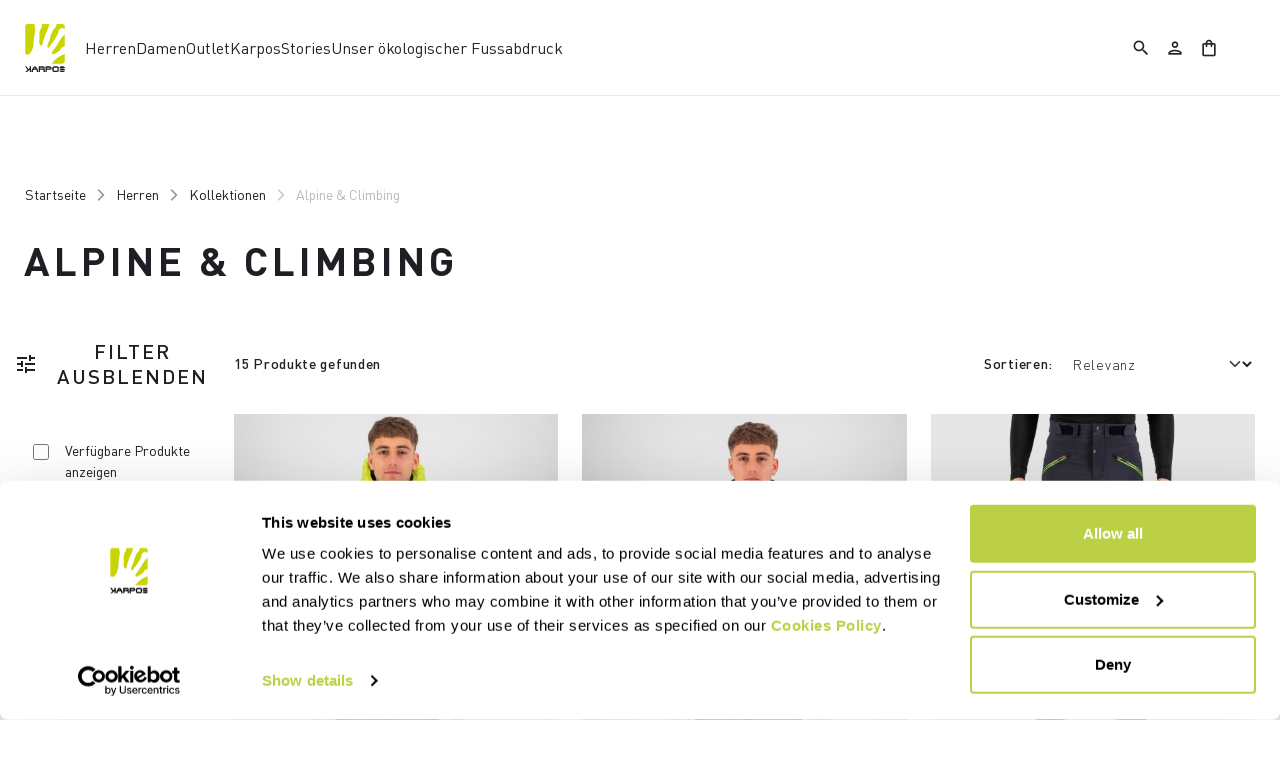

--- FILE ---
content_type: text/html;charset=UTF-8
request_url: https://www.karpos-outdoor.com/CH/de/Herren/Kollektionen/Alpine-&-Climbing/c/Man-Col-Hig
body_size: 43984
content:
<!doctype html>
<html lang="de"> 
 <head>
  <meta name="viewport" content="width=device-width, initial-scale=1.0">
  <link rel="preload" href="https://karpos.kleecks-cdn.com/medias/01-2500825-314.jpg?context=[base64]" as="image">
  <link rel="preload" href="https://karpos.kleecks-cdn.com/medias/50-2500884-002.jpg?context=[base64]" as="image">
  <link rel="preload" href="https://karpos.kleecks-cdn.com/medias/01-2500884-002.jpg?context=[base64]" as="image">
  <link rel="preload" href="https://karpos.kleecks-cdn.com/medias/01-2501013-002.jpg?context=[base64]" as="image">
  <link rel="preload" href="https://karpos.kleecks-cdn.com/medias/01-2511016-017.jpg?context=[base64]" as="image">
  <link rel="preload" href="https://karpos.kleecks-cdn.com/medias/logo-karpos.svg?context=bWFzdGVyfGltYWdlc3wzNjEyfGltYWdlL3N2Zyt4bWx8YURVMkwyZzNNaTg0TnprMk5qRTBOVEkwT1RVNEwyeHZaMjlmYTJGeWNHOXpMbk4yWnd8NzkwMzdiMGE1OWY2ZDEyOWM0Yzk0MGVkNDkyYTgyOWVlNTQzNDRiNjBhY2Q1ZjE1MmRiNThhMWViZGU0M2VlZA" as="image" media="(max-width: 1024px)">
  <link rel="preload" href="https://karpos.kleecks-cdn.com/medias/logo-karpos.svg?context=bWFzdGVyfGltYWdlc3wzNjEyfGltYWdlL3N2Zyt4bWx8YURVMkwyZzNNaTg0TnprMk5qRTBOVEkwT1RVNEwyeHZaMjlmYTJGeWNHOXpMbk4yWnd8NzkwMzdiMGE1OWY2ZDEyOWM0Yzk0MGVkNDkyYTgyOWVlNTQzNDRiNjBhY2Q1ZjE1MmRiNThhMWViZGU0M2VlZA" as="image" media="(min-width: 1025px)"> 
  <script>(function(w,d,s,l,i){w[l]=w[l]||[];w[l].push({'gtm.start':
        new Date().getTime(),event:'gtm.js'});var f=d.getElementsByTagName(s)[0],
        j=d.createElement(s),dl=l!='dataLayer'?'&l='+l:'';j.async=true;j.src=
        'https://gtm.karpos-outdoor.com/gtm.js?id='+i+dl;f.parentNode.insertBefore(j,f);
        })(window,document,'script','dataLayer','GTM-MTQZTBP');</script> <!-- TrustBox script --> 
  <script type="text/javascript" src="https://widget.trustpilot.com/bootstrap/v5/tp.widget.bootstrap.min.js" async></script> <!-- End TrustBox script --> 
  <title>Alpine &amp; Climbing Herren - Karpos Outdoor</title> 
  <meta http-equiv="Content-Type" content="text/html; charset=utf-8"> 
  <meta http-equiv="X-UA-Compatible" content="IE=edge"> 
  <meta charset="UTF-8">  
  <link href="https://karpos.kleecks-cdn.com/_ui/responsive/theme-karpos/images/karpos-o57x57.png" sizes="57x57" rel="apple-touch-icon-precomposed"> 
  <link href="https://karpos.kleecks-cdn.com/_ui/responsive/theme-karpos/images/karpos-o60x60.png" sizes="60x60" rel="apple-touch-icon-precomposed"> 
  <link href="https://karpos.kleecks-cdn.com/_ui/responsive/theme-karpos/images/karpos-o72x72.png" sizes="72x72" rel="apple-touch-icon-precomposed"> 
  <link href="https://karpos.kleecks-cdn.com/_ui/responsive/theme-karpos/images/karpos-o76x76.png" sizes="76x76" rel="apple-touch-icon-precomposed"> 
  <link href="https://karpos.kleecks-cdn.com/_ui/responsive/theme-karpos/images/karpos-o114x114.png" sizes="114x114" rel="apple-touch-icon-precomposed"> 
  <link href="https://karpos.kleecks-cdn.com/_ui/responsive/theme-karpos/images/karpos-o120x120.png" sizes="120x120" rel="apple-touch-icon-precomposed"> 
  <link href="https://karpos.kleecks-cdn.com/_ui/responsive/theme-karpos/images/karpos-o144x144.png" sizes="144x144" rel="apple-touch-icon-precomposed"> 
  <link href="https://karpos.kleecks-cdn.com/_ui/responsive/theme-karpos/images/karpos-o152x152.png" sizes="152x152" rel="apple-touch-icon-precomposed"> 
  <link href="https://karpos.kleecks-cdn.com/_ui/responsive/theme-karpos/images/karpos-o196x196.png" sizes="196x196" type="image/png" rel="icon"> 
  <link href="https://karpos.kleecks-cdn.com/_ui/responsive/theme-karpos/images/karpos-o128x128.png" sizes="128x128" type="image/png" rel="icon"> 
  <link href="https://karpos.kleecks-cdn.com/_ui/responsive/theme-karpos/images/karpos-o96x96.png" sizes="96x96" type="image/png" rel="icon"> 
  <link href="https://karpos.kleecks-cdn.com/_ui/responsive/theme-karpos/images/karpos-o32x32.png" sizes="32x32" type="image/png" rel="icon"> 
  <meta content="#FFFFFF" name="msapplication-TileColor"> 
  <meta content="/_ui/responsive/theme-karpos/images/karpos-o144x144.ico" name="msapplication-TileImage"> 
  <meta content="/_ui/responsive/theme-karpos/images/karpos-o70x70.ico" name="msapplication-square70x70logo"> 
  <meta content="/_ui/responsive/theme-karpos/images/karpos-o150x150.ico" name="msapplication-square150x150logo"> 
  <meta content="/_ui/responsive/theme-karpos/images/karpos-o310x150.ico" name="msapplication-wide310x150logo"> 
  <meta content="/_ui/responsive/theme-karpos/images/karpos-o310x310.ico" name="msapplication-square310x310logo"> 
  <meta name="keywords"> 
  <meta name="description"> 
  <meta name="robots" content="INDEX,FOLLOW"> 
  <meta name="title" content="Alpine &amp; Climbing Herren - Karpos Outdoor"> 
  <link rel="shortcut icon" type="image/x-icon" media="all" href="https://karpos.kleecks-cdn.com/_ui/responsive/theme-karpos/images/favicon.ico"> 
  <link href="https://www.karpos-outdoor.com/CH/de/Herren/Kollektionen/Alpine-&amp;-Climbing/c/Man-Col-Hig" rel="canonical"> 
  <link rel="alternate" hreflang="en-be" href="https://www.karpos-outdoor.com/BE/en/Men's/Collections/Alpine-%26-Climbing/c/Man-Col-Hig">   
  <link rel="alternate" hreflang="fr-be" href="https://www.karpos-outdoor.com/BE/fr/Homme/Collections/Alpine-%26-Climbing/c/Man-Col-Hig">  
  <link rel="alternate" hreflang="en-bg" href="https://www.karpos-outdoor.com/BG/en/Men's/Collections/Alpine-%26-Climbing/c/Man-Col-Hig">     
  <link rel="alternate" hreflang="en-de" href="https://www.karpos-outdoor.com/DE/en/Men's/Collections/Alpine-%26-Climbing/c/Man-Col-Hig"> 
  <link rel="alternate" hreflang="de-de" href="https://www.karpos-outdoor.com/DE/de/Herren/Kollektionen/Alpine-%26-Climbing/c/Man-Col-Hig">    
  <link rel="alternate" hreflang="en-dk" href="https://www.karpos-outdoor.com/DK/en/Men's/Collections/Alpine-%26-Climbing/c/Man-Col-Hig">     
  <link rel="alternate" hreflang="en-ee" href="https://www.karpos-outdoor.com/EE/en/Men's/Collections/Alpine-%26-Climbing/c/Man-Col-Hig">     
  <link rel="alternate" hreflang="en-fi" href="https://www.karpos-outdoor.com/FI/en/Men's/Collections/Alpine-%26-Climbing/c/Man-Col-Hig">          
  <link rel="alternate" hreflang="en-gr" href="https://www.karpos-outdoor.com/GR/en/Men's/Collections/Alpine-%26-Climbing/c/Man-Col-Hig">     
  <link rel="alternate" hreflang="en-gb" href="https://www.karpos-outdoor.com/GB/en/Men's/Collections/Alpine-%26-Climbing/c/Man-Col-Hig">     
  <link rel="alternate" hreflang="en-ie" href="https://www.karpos-outdoor.com/IE/en/Men's/Collections/Alpine-%26-Climbing/c/Man-Col-Hig">       
  <link rel="alternate" hreflang="it-it" href="https://www.karpos-outdoor.com/IT/it/Uomo/Collezioni/Alpine-%26-Climbing/c/Man-Col-Hig">   
  <link rel="alternate" hreflang="en-ca" href="https://www.karpos-outdoor.com/CA/en/Men's/Collections/Alpine-%26-Climbing/c/Man-Col-Hig">   
  <link rel="alternate" hreflang="fr-ca" href="https://www.karpos-outdoor.com/CA/fr/Homme/Collections/Alpine-%26-Climbing/c/Man-Col-Hig">  
  <link rel="alternate" hreflang="en-hr" href="https://www.karpos-outdoor.com/HR/en/Men's/Collections/Alpine-%26-Climbing/c/Man-Col-Hig">     
  <link rel="alternate" hreflang="en-lv" href="https://www.karpos-outdoor.com/LV/en/Men's/Collections/Alpine-%26-Climbing/c/Man-Col-Hig">     
  <link rel="alternate" hreflang="en-lt" href="https://www.karpos-outdoor.com/LT/en/Men's/Collections/Alpine-%26-Climbing/c/Man-Col-Hig">     
  <link rel="alternate" hreflang="en-lu" href="https://www.karpos-outdoor.com/LU/en/Men's/Collections/Alpine-%26-Climbing/c/Man-Col-Hig">     
  <link rel="alternate" hreflang="en-mt" href="https://www.karpos-outdoor.com/MT/en/Men's/Collections/Alpine-%26-Climbing/c/Man-Col-Hig">     
  <link rel="alternate" hreflang="en-nl" href="https://www.karpos-outdoor.com/NL/en/Men's/Collections/Alpine-%26-Climbing/c/Man-Col-Hig">     
  <link rel="alternate" hreflang="en-no" href="https://www.karpos-outdoor.com/NO/en/Men's/Collections/Alpine-%26-Climbing/c/Man-Col-Hig">     
  <link rel="alternate" hreflang="en-pl" href="https://www.karpos-outdoor.com/PL/en/Men's/Collections/Alpine-%26-Climbing/c/Man-Col-Hig">     
  <link rel="alternate" hreflang="en-pt" href="https://www.karpos-outdoor.com/PT/en/Men's/Collections/Alpine-%26-Climbing/c/Man-Col-Hig">          
  <link rel="alternate" hreflang="en-ro" href="https://www.karpos-outdoor.com/RO/en/Men's/Collections/Alpine-%26-Climbing/c/Man-Col-Hig">     
  <link rel="alternate" hreflang="en-se" href="https://www.karpos-outdoor.com/SE/en/Men's/Collections/Alpine-%26-Climbing/c/Man-Col-Hig">     
  <link rel="alternate" hreflang="en-ch" href="https://www.karpos-outdoor.com/CH/en/Men's/Collections/Alpine-%26-Climbing/c/Man-Col-Hig"> 
  <link rel="alternate" hreflang="de-ch" href="https://www.karpos-outdoor.com/CH/de/Herren/Kollektionen/Alpine-%26-Climbing/c/Man-Col-Hig">  
  <link rel="alternate" hreflang="fr-ch" href="https://www.karpos-outdoor.com/CH/fr/Homme/Collections/Alpine-%26-Climbing/c/Man-Col-Hig">  
  <link rel="alternate" hreflang="en-sk" href="https://www.karpos-outdoor.com/SK/en/Men's/Collections/Alpine-%26-Climbing/c/Man-Col-Hig">     
  <link rel="alternate" hreflang="en-si" href="https://www.karpos-outdoor.com/SI/en/Men's/Collections/Alpine-%26-Climbing/c/Man-Col-Hig">         
  <link rel="alternate" hreflang="es-es" href="https://www.karpos-outdoor.com/ES/es/Hombre/Colecciones/Alpine-%26-Climbing/c/Man-Col-Hig"> 
  <link rel="alternate" hreflang="en-cz" href="https://www.karpos-outdoor.com/CZ/en/Men's/Collections/Alpine-%26-Climbing/c/Man-Col-Hig">     
  <link rel="alternate" hreflang="en-hu" href="https://www.karpos-outdoor.com/HU/en/Men's/Collections/Alpine-%26-Climbing/c/Man-Col-Hig">     
  <link rel="alternate" hreflang="en-us" href="https://www.karpos-outdoor.com/US/en/Men's/Collections/Alpine-%26-Climbing/c/Man-Col-Hig">    
  <link rel="alternate" hreflang="es-us" href="https://www.karpos-outdoor.com/US/es/Hombre/Colecciones/Alpine-%26-Climbing/c/Man-Col-Hig"> 
  <link rel="alternate" hreflang="en-cy" href="https://www.karpos-outdoor.com/CY/en/Men's/Collections/Alpine-%26-Climbing/c/Man-Col-Hig">     
  <link rel="alternate" hreflang="en-at" href="https://www.karpos-outdoor.com/AT/en/Men's/Collections/Alpine-%26-Climbing/c/Man-Col-Hig"> 
  <link rel="alternate" hreflang="de-at" href="https://www.karpos-outdoor.com/AT/de/Herren/Kollektionen/Alpine-%26-Climbing/c/Man-Col-Hig">    <!-- Google Fonts --> 
  <link rel="preconnect" href="https://fonts.googleapis.com"> 
  <link rel="preconnect" href="https://fonts.gstatic.com" crossorigin> 
  <link href="https://fonts.googleapis.com/css2?family=Oswald:wght@200;300;400;500;600;700&amp;display=swap" rel="stylesheet"> <!-- Material Icons Google --> 
  <link href="https://fonts.googleapis.com/css?family=Material+Icons%7CMaterial+Icons+Outlined%7CMaterial+Icons+Two+Tone%7CMaterial+Icons+Round%7CMaterial+Icons+Sharp" rel="stylesheet"> <!-- Material Icons Google -->  
  <link rel="stylesheet" href="https://fonts.googleapis.com/css2?family=Material+Symbols+Outlined:opsz,wght,FILL,GRAD@48,400,0,0"> 
  <link rel="stylesheet" type="text/css" media="all" href="https://karpos.kleecks-cdn.com/_ui/responsive/common/fontawesome/fontawesome.min.css"> 
  <link rel="stylesheet" type="text/css" media="all" href="https://karpos.kleecks-cdn.com/_ui/responsive/common/shared/swiper.min.css"> 
  <link rel="stylesheet" type="text/css" media="all" href="https://karpos.kleecks-cdn.com/_ui/responsive/common/shared/fancybox/jquery.fancybox.css"> 
  <link rel="stylesheet" type="text/css" media="all" href="https://karpos.kleecks-cdn.com/_ui/responsive/common/shared/material-components-web.min.css"> 
  <link rel="stylesheet" type="text/css" media="all" href="https://karpos.kleecks-cdn.com/_ui/responsive/theme-karpos/css/style.css"> 
  <link rel="stylesheet" type="text/css" media="all" href="https://karpos.kleecks-cdn.com/_ui/responsive/common/shared/jquery.range.css"> 
  <script src="https://karpos.kleecks-cdn.com/_ui/shared/js/analyticsmediator.js"></script> 
  <meta name="generator" content="Kleecks">
  <meta property="og:title" content="Alpine &amp; Climbing Herren - Karpos Outdoor">
  <meta property="og:url" content="https://www.karpos-outdoor.com/CH/de/Herren/Kollektionen/Alpine-&amp;-Climbing/c/Man-Col-Hig">
  <meta property="og:type" content="website">
  <meta property="og:site_name" content="Karpos Outdoor">
  <meta property="og:locale" content="de_CH">
  <meta name="twitter:title" content="Alpine &amp; Climbing Herren - Karpos Outdoor">
  <meta name="twitter:url" content="https://www.karpos-outdoor.com/CH/de/Herren/Kollektionen/Alpine-&amp;-Climbing/c/Man-Col-Hig">
  <meta name="twitter:card" content="summary">
  <style>* {
  -webkit-transition: none !important;
  -moz-transition: none !important;
  -o-transition: none !important;
  -ms-transition: none !important;
  transition: none !important;
}</style>
  <style>@media(min-width: 768px) {
    #pre-header-wrapper {
        height: 30px;
    }

    .navbar.fixed-top:not(.margin-preheader) {
        /*top: 30px;*/
    }
}

@media(max-width: 767px) {
    #pre-header-wrapper {
        height: 42px;
    }

    .navbar.fixed-top:not(.margin-preheader) {
        /*top: 42px;*/
    }
}




@media screen and (max-width: 767px) {
    section#pre-header-wrapper {
        position: absolute;
    }

    #scroll-to-top-btn-fixed {
        right: 16px !important;
    }

}


@media screen and (max-width: 1024px) {
    div.main-navbar {
        padding: 0 1.2em;
        margin: 0 !important;
    }

    main {
        overflow-x: hidden;
    }
}
</style>
  <style>header li.logo img, footer .bottomfoter-logo img {
width: 40px;
height: 48px;
}

footer .bottomfoter-logos img {
 width: 46px;
}
</style>
  <style>#kl-modal-country-language:not(.active) {
    display: none;
}
#kl-modal-country-language {
    position: fixed;
    width: 100%;
    height: 100%;
    background-color: rgba(0, 0, 0, 0.8);
    display: flex;
    align-items: center;
    justify-content: center;
    z-index: 999999999;
}
#kl-modal-country-language .kl-modal-content {
    width: 100%;
    max-width: 400px;
    background-color: #fff;
    padding: 20px 40px 60px 40px;
}
#kl-modal-country-language p {
    color: #000;
    font-weight: 400;
    font-size: 18px;
    margin-bottom: 30px;
}
#kl-modal-country-language select {
    width: 100%;
    padding: 5px;
    margin-bottom: 20px;
    border: 1px solid #B8B8B8;
    border-radius: 5px;
}
#kl-modal-country-language button {
    width: 100%;
    margin-top: 20px;
}
</style>
 </head> 
 <body class="page-productGrid pageType-CategoryPage template-pages-category-productGridPage smartedit-page-uid-productGrid smartedit-page-uuid-eyJpdGVtSWQiOiJwcm9kdWN0R3JpZCIsImNhdGFsb2dJZCI6ImthcnBvc0NvbnRlbnRDYXRhbG9nIiwiY2F0YWxvZ1ZlcnNpb24iOiJPbmxpbmUifQ== smartedit-catalog-version-uuid-karposContentCatalog/Online product-grid-page language-de KL-D-159 KL-LANG-de KL-P_URL_1-CH KL-P_URL_2-de KL-P_URL_3-Herren KL-P_URL_4-Kollektionen KL-P_URL_5-Alpine-&amp;-Climbing KL-P_URL_6-c KL-URL-Man-Col-Hig KL-URL-LEVEL-7 KL-CMS_URL-LEVEL-7 KL-UA-BOT KL-UA-DESKTOP sp-LISTING padding-preheader" kl-user-country-isocode="US" kl-country-locale-isocode="CH" kl-lang="de"> 
  <noscript></noscript> 
  <main data-currency-iso-code="CHF" data-brand="karpos">
   <div id="kl-modal-country-language" class="kl-modal"> 
    <div class="kl-modal-content px-5"> 
     <div style="margin-bottom: 20px; text-align: center;"> 
      <img height="70" title="Karpos" alt="Karpos" src="https://karpos.kleecks-cdn.com/medias/logo-karpos.svg?context=bWFzdGVyfGltYWdlc3wzNjEyfGltYWdlL3N2Zyt4bWx8YURVMkwyZzNNaTg0TnprMk5qRTBOVEkwT1RVNEwyeHZaMjlmYTJGeWNHOXpMbk4yWnd8NzkwMzdiMGE1OWY2ZDEyOWM0Yzk0MGVkNDkyYTgyOWVlNTQzNDRiNjBhY2Q1ZjE1MmRiNThhMWViZGU0M2VlZA" loading="lazy"> 
     </div> 
     <p></p> <select name="kl-md-choose-country" id="kl-md-choose-country"></select> <select name="kl-md-choose-lang" id="kl-md-choose-lang"></select> <button class="btn primary cta" type="submit"></button> 
    </div> 
   </div> <a href="#skip-to-content" class="skiptocontent" data-role="none">Zu Inhalt springen</a> <a href="#skiptonavigation" class="skiptonavigation" data-role="none">Zu Navigation springen</a> 
   <div class="yCmsContentSlot">   
   </div>
   <header> 
    <nav id="navbar" class="navbar fixed-top"> 
     <ul class="top-language"> 
      <ul class="countries"> 
       <li class="top-language-title">Land</li> 
       <li> 
        <ul class="lang-countries"> 
         <li><a href="https://www.karpos-outdoor.com/BE/en/" title="en">Belgien</a></li> 
         <li><a href="https://www.karpos-outdoor.com/BG/en/" title="en">Bulgarien</a></li> 
         <li><a href="https://www.karpos-outdoor.com/DE/de/" title="de">Deutschland</a></li> 
         <li><a href="https://www.karpos-outdoor.com/DK/en/" title="en">Dänemark</a></li> 
         <li><a href="https://www.karpos-outdoor.com/EE/en/" title="en">Estland</a></li> 
         <li><a href="https://www.karpos-outdoor.com/FI/en/" title="en">Finnland</a></li> 
         <li><a href="https://www.karpos-outdoor.com/FR/fr/" title="fr">Frankreich</a></li> 
         <li><a href="https://www.karpos-outdoor.com/GR/en/" title="en">Griechenland</a></li> 
         <li><a href="https://www.karpos-outdoor.com/GB/en/" title="en">Großbritannien</a></li> 
         <li><a href="https://www.karpos-outdoor.com/IE/en/" title="en">Irland</a></li> 
         <li><a href="https://www.karpos-outdoor.com/IT/it/" title="it">Italien</a></li> 
         <li><a href="https://www.karpos-outdoor.com/CA/en/" title="en">Kanada</a></li> 
         <li><a href="https://www.karpos-outdoor.com/HR/en/" title="en">Kroatien</a></li> 
         <li><a href="https://www.karpos-outdoor.com/LV/en/" title="en">Lettland</a></li> 
         <li><a href="https://www.karpos-outdoor.com/LT/en/" title="en">Litauen</a></li> 
         <li><a href="https://www.karpos-outdoor.com/LU/en/" title="en">Luxemburg</a></li> 
         <li><a href="https://www.karpos-outdoor.com/MT/en/" title="en">Malta</a></li> 
         <li><a href="https://www.karpos-outdoor.com/NL/en/" title="en">Niederlande</a></li> 
         <li><a href="https://www.karpos-outdoor.com/NO/en/" title="en">Norwegen</a></li> 
         <li><a href="https://www.karpos-outdoor.com/PL/en/" title="en">Polen</a></li> 
         <li><a href="https://www.karpos-outdoor.com/PT/en/" title="en">Portugal</a></li> 
         <li><a href="https://www.karpos-outdoor.com/II/en/" title="en">Rest der Welt</a></li> 
         <li><a href="https://www.karpos-outdoor.com/RO/en/" title="en">Rumänien</a></li> 
         <li><a href="https://www.karpos-outdoor.com/SE/en/" title="en">Schweden</a></li> 
         <li><a style="text-decoration: underline;" href="https://www.karpos-outdoor.com/CH/de/" title="de">Schweiz</a></li> 
         <li><a href="https://www.karpos-outdoor.com/SK/en/" title="en">Slowakei</a></li> 
         <li><a href="https://www.karpos-outdoor.com/SI/en/" title="en">Slowenien</a></li> 
         <li><a href="https://www.karpos-outdoor.com/ES/es/" title="es">Spanien</a></li> 
         <li><a href="https://www.karpos-outdoor.com/CZ/en/" title="en">Tschechische Republik</a></li> 
         <li><a href="https://www.karpos-outdoor.com/HU/en/" title="en">Ungarn</a></li> 
         <li><a href="https://www.karpos-outdoor.com/US/en/" title="en">Vereinigte Staaten</a></li> 
         <li><a href="https://www.karpos-outdoor.com/CY/en/" title="en">Zypern</a></li> 
         <li><a href="https://www.karpos-outdoor.com/AT/de/" title="de">Österreich</a></li> 
        </ul> </li> 
      </ul> 
      <ul class="languages"> 
       <li class="top-lang-bar-close"> <a href="javascript:void(0);"> <i><img src="https://karpos.kleecks-cdn.com/_ui/responsive/theme-karpos/icons/close.svg" alt="close" title="close" loading="lazy"></i> </a> </li> 
       <li class="top-language-title">Sprache</li> 
       <li> 
        <ul class="lang-menu"> 
         <form id="lang-form-header" action="https://www.karpos-outdoor.com/CH/de/_s/language" method="post">
          <input id="lang-code-header" name="code" type="hidden" value=""> 
          <div> 
           <input type="hidden" name="CSRFToken" value="bc352223-4cd9-478b-8195-857c69d511d4"> 
          </div>
         </form>
         <li><a href="#" onclick="switchLang('en');">Englisch</a></li> 
         <li><a style="text-decoration: underline;" href="#" onclick="switchLang('de');">Deutsch</a></li> 
         <li><a href="#" onclick="switchLang('it');">Italienisch</a></li> 
         <li><a href="#" onclick="switchLang('fr');">Französisch</a></li> 
         <li><a href="#" onclick="switchLang('es');">Spanisch</a></li> 
        </ul> </li> 
      </ul> 
     </ul> 
     <ul class="mobile-lang-bar"> 
      <li class="mobile-lang-bar-close"> <a href="javascript:void(0);"> <i><img src="https://karpos.kleecks-cdn.com/_ui/responsive/theme-karpos/icons/close.svg" alt="close" title="close" loading="lazy"></i> </a> </li> 
      <li class="mobile-lang-bar-label">Land</li> 
      <li class="mobile-lang-bar-field"> <label class="mobile-lang-bar-input" for="selCountry"> <select name="selCountry" id="selCountry" class="mobile-lang-bar-input" onchange="switchSite();"> <option value="BE" data-href="https://www.karpos-outdoor.com/BE/en">Belgien</option> <option value="BG" data-href="https://www.karpos-outdoor.com/BG/en">Bulgarien</option> <option value="DE" data-href="https://www.karpos-outdoor.com/DE/de">Deutschland</option> <option value="DK" data-href="https://www.karpos-outdoor.com/DK/en">Dänemark</option> <option value="EE" data-href="https://www.karpos-outdoor.com/EE/en">Estland</option> <option value="FI" data-href="https://www.karpos-outdoor.com/FI/en">Finnland</option> <option value="FR" data-href="https://www.karpos-outdoor.com/FR/fr">Frankreich</option> <option value="GR" data-href="https://www.karpos-outdoor.com/GR/en">Griechenland</option> <option value="GB" data-href="https://www.karpos-outdoor.com/GB/en">Großbritannien</option> <option value="IE" data-href="https://www.karpos-outdoor.com/IE/en">Irland</option> <option value="IT" data-href="https://www.karpos-outdoor.com/IT/it">Italien</option> <option value="CA" data-href="https://www.karpos-outdoor.com/CA/en">Kanada</option> <option value="HR" data-href="https://www.karpos-outdoor.com/HR/en">Kroatien</option> <option value="LV" data-href="https://www.karpos-outdoor.com/LV/en">Lettland</option> <option value="LT" data-href="https://www.karpos-outdoor.com/LT/en">Litauen</option> <option value="LU" data-href="https://www.karpos-outdoor.com/LU/en">Luxemburg</option> <option value="MT" data-href="https://www.karpos-outdoor.com/MT/en">Malta</option> <option value="NL" data-href="https://www.karpos-outdoor.com/NL/en">Niederlande</option> <option value="NO" data-href="https://www.karpos-outdoor.com/NO/en">Norwegen</option> <option value="PL" data-href="https://www.karpos-outdoor.com/PL/en">Polen</option> <option value="PT" data-href="https://www.karpos-outdoor.com/PT/en">Portugal</option> <option value="II" data-href="https://www.karpos-outdoor.com/II/en">Rest der Welt</option> <option value="RO" data-href="https://www.karpos-outdoor.com/RO/en">Rumänien</option> <option value="SE" data-href="https://www.karpos-outdoor.com/SE/en">Schweden</option> <option value="CH" data-href="https://www.karpos-outdoor.com/CH/de" selected>Schweiz</option> <option value="SK" data-href="https://www.karpos-outdoor.com/SK/en">Slowakei</option> <option value="SI" data-href="https://www.karpos-outdoor.com/SI/en">Slowenien</option> <option value="ES" data-href="https://www.karpos-outdoor.com/ES/es">Spanien</option> <option value="CZ" data-href="https://www.karpos-outdoor.com/CZ/en">Tschechische Republik</option> <option value="HU" data-href="https://www.karpos-outdoor.com/HU/en">Ungarn</option> <option value="US" data-href="https://www.karpos-outdoor.com/US/en">Vereinigte Staaten</option> <option value="CY" data-href="https://www.karpos-outdoor.com/CY/en">Zypern</option> <option value="AT" data-href="https://www.karpos-outdoor.com/AT/de">Österreich</option> </select> </label> </li> 
      <li class="mobile-lang-bar-label">Sprache</li> 
      <li class="mobile-lang-bar-field"> <label class="mobile-lang-bar-input" for="selLang"> <select name="selLang" id="selLang" class="mobile-lang-bar-input" onchange="switchLangSelect();"> <option value="en">Englisch</option> <option value="de" selected>Deutsch</option> <option value="it">Italienisch</option> <option value="fr">Französisch</option> <option value="es">Spanisch</option> </select> </label> </li> 
     </ul> <ckfragment-b98405c5b809c9e06158678899817c54bot></ckfragment-b98405c5b809c9e06158678899817c54bot> 
     <div class="main-navbar"> 
      <ul class="main-left header-light-checkout"> <a href="https://www.karpos-outdoor.com/CH/de/cart" class="light-checkout-back" title="cart"> <span class="material-symbols-outlined"> chevron_left </span> <span> Zurück zum Warenkorb</span> </a> 
       <li class="logo"> 
        <div class="yCmsComponent yComponentWrapper logo"> 
         <div class="banner__component simple-banner"> <a href="https://www.karpos-outdoor.com/CH/de/" title="de"> <img title="Karpos" alt="Karpos" src="https://karpos.kleecks-cdn.com/medias/logo-karpos.svg?context=bWFzdGVyfGltYWdlc3wzNjEyfGltYWdlL3N2Zyt4bWx8YURVMkwyZzNNaTg0TnprMk5qRTBOVEkwT1RVNEwyeHZaMjlmYTJGeWNHOXpMbk4yWnd8NzkwMzdiMGE1OWY2ZDEyOWM0Yzk0MGVkNDkyYTgyOWVlNTQzNDRiNjBhY2Q1ZjE1MmRiNThhMWViZGU0M2VlZA" class="klcp" loading="eager"> </a> 
         </div>
        </div></li> 
       <li data-id="8796107670592"> <a class="main-navbar-item" href="javascript:void(0);" data-id="8796107670592" title="Herren" target="">Herren</a> </li> 
       <li data-id="8796109702208"> <a class="main-navbar-item" href="javascript:void(0);" data-id="8796109702208" title="Damen" target="">Damen</a> </li> 
       <li data-id="8798878729280"> <a class="main-navbar-item" href="https://www.karpos-outdoor.com/CH/de/Outlet/c/Outlet" data-id="8798878729280" title="Outlet" target="">Outlet</a> </li> 
       <li data-id="8796158657600"> <a class="main-navbar-item" href="javascript:void(0);" data-id="8796158657600" title="Karpos" target="">Karpos</a> </li> 
       <li data-id="8797600416832"> <a class="main-navbar-item" href="https://www.karpos-outdoor.com/CH/de/stories" data-id="8797600416832" title="Stories" target="">Stories</a> </li> 
       <li data-id="8798485218368"> <a class="main-navbar-item" href="https://www.karpos-outdoor.com/CH/de/our-handprint" data-id="8798485218368" title="Unser ökologischer Fussabdruck" target="">Unser ökologischer Fussabdruck</a> </li> 
      </ul> 
      <ul class="main-right hide-light-checkout"> 
       <li class="js-search-icon"> <a href="#"><i class="top-icons material-icons-outlined" title="Search">search</i></a> </li> 
       <li class="main-right-account logged-container"> <a href="https://www.karpos-outdoor.com/CH/de/login" title="login"><i class="top-icons material-icons-outlined" title="Account">person</i></a> </li> 
       <li class="yCmsContentSlot miniCartSlot componentContainer"> <a class="position-relative js-mini-cart-new-link" href="https://www.karpos-outdoor.com/CH/de/cart" data-mini-cart-url="/CH/de/cart/rollover/MiniCart" data-mini-cart-refresh-url="/CH/de/cart/miniCart/SUBTOTAL" data-mini-cart-name="Warenkorb" data-bs-toggle="offcanvas" data-bs-target="#miniCartPopup" aria-controls="miniCartPopup" title="cart"> <i class="top-icons material-icons-outlined" title="Shopping bag">shopping_bag</i> <span class="js-mini-cart-count visually-hidden"></span> </a> </li>
      </ul> 
      <ul class="main-mobile"> 
       <li class="main-mobile-menu hide-light-checkout"> <a href="javascript:void(0);"><i class="material-icons-outlined" title="Menu">menu</i></a> </li> <a href="https://www.karpos-outdoor.com/CH/de/cart" class="light-checkout-back" title="cart"> <span class="material-symbols-outlined"> chevron_left </span> </a> 
       <li class="logo"> 
        <div class="yCmsComponent yComponentWrapper logo"> 
         <div class="banner__component simple-banner"> <a href="https://www.karpos-outdoor.com/CH/de/" title="de"> <img title="Karpos" alt="Karpos" src="https://karpos.kleecks-cdn.com/medias/logo-karpos.svg?context=bWFzdGVyfGltYWdlc3wzNjEyfGltYWdlL3N2Zyt4bWx8YURVMkwyZzNNaTg0TnprMk5qRTBOVEkwT1RVNEwyeHZaMjlmYTJGeWNHOXpMbk4yWnd8NzkwMzdiMGE1OWY2ZDEyOWM0Yzk0MGVkNDkyYTgyOWVlNTQzNDRiNjBhY2Q1ZjE1MmRiNThhMWViZGU0M2VlZA" class="klcp" loading="eager"> </a> 
         </div>
        </div></li> 
       <li class="hide-light-checkout"> 
        <ul> 
         <li class="js-search-icon"> <a href="#"><i class="top-icons material-icons-outlined" title="Search">search</i></a> </li> 
         <li class="yCmsContentSlot miniCartSlot componentContainer"> <a class="position-relative js-mini-cart-new-link" href="https://www.karpos-outdoor.com/CH/de/cart" data-mini-cart-url="/CH/de/cart/rollover/MiniCart" data-mini-cart-refresh-url="/CH/de/cart/miniCart/SUBTOTAL" data-mini-cart-name="Warenkorb" data-bs-toggle="offcanvas" data-bs-target="#miniCartPopup" aria-controls="miniCartPopup" title="cart"> <i class="top-icons material-icons-outlined" title="Shopping bag">shopping_bag</i> <span class="js-mini-cart-count visually-hidden"></span> </a> </li>
        </ul> </li> 
      </ul> 
     </div> 
     <div class="mega-navbar"> 
      <ul data-parentid="8796107670592" class="mega-men-women"> 
       <li data-parentid="8796107670592" class="js-nav-first"> 
        <ul class=""> 
         <li data-linkid="8796109374528" class="mega-title" style=""> Produkte</li> 
         <li data-parentid="8796109374528" class="js-nav-second"> <a class="sub-sidenav " href="https://www.karpos-outdoor.com/CH/de/Herren/Produkten/Jacken/c/Man-Pro-Jac" title="Jacken &amp; Westen" target=""> Jacken &amp; Westen</a> </li> 
         <li data-parentid="8796109374528" class="js-nav-second"> <a class="sub-sidenav " href="https://www.karpos-outdoor.com/CH/de/Herren/Produkten/Midlayer-Collection/c/Man-Pro-Fle" title="Fleece" target=""> Fleece</a> </li> 
         <li data-parentid="8796109374528" class="js-nav-second"> <a class="sub-sidenav " href="https://www.karpos-outdoor.com/CH/de/Herren/Produkten/T-Shirts/c/Man-Pro-Shi" title="T-Shirts &amp; Hemden" target=""> T-Shirts &amp; Hemden</a> </li> 
         <li data-parentid="8796109374528" class="js-nav-second"> <a class="sub-sidenav " href="https://www.karpos-outdoor.com/CH/de/Herren/Produkten/Baselayer/c/Man-Pro-Bly" title="Base layer" target=""> Base layer</a> </li> 
         <li data-parentid="8796109374528" class="js-nav-second"> <a class="sub-sidenav " href="https://www.karpos-outdoor.com/CH/de/Herren/Produkten/Hosen/c/Man-Pro-Pan" title="Hosen" target=""> Hosen</a> </li> 
         <li data-parentid="8796109374528" class="js-nav-second"> <a class="sub-sidenav " href="https://www.karpos-outdoor.com/CH/de/Herren/Produkten/Shorts/Shorts/c/Man-Pro-Sho-Sho" title="Shorts" target=""> Shorts</a> </li> 
         <li data-parentid="8796109374528" class="js-nav-second"> <a class="sub-sidenav " href="https://www.karpos-outdoor.com/CH/de/Herren/Produkten/Caps/c/Man-Pro-Hea" title="Caps" target=""> Caps</a> </li> 
         <li data-parentid="8796109374528" class="js-nav-second"> <a class="sub-sidenav " href="https://www.karpos-outdoor.com/CH/de/Herren/Produkten/Handschuhe/c/Man-Pro-glo" title="Handschuhe" target=""> Handschuhe</a> </li> 
         <li data-parentid="8796109374528" class="js-nav-second"> <a class="sub-sidenav " href="https://www.karpos-outdoor.com/CH/de/Herren/Produkten/Accessoires/c/Man-Pro-Acc" title="Zubehör" target=""> Zubehör</a> </li> 
        </ul> </li> 
       <li data-parentid="8796107670592" class="js-nav-first"> 
        <ul class=""> 
         <li data-linkid="8796109145152" class="mega-title" style=""> Sport</li> 
         <li data-parentid="8796109145152" class="js-nav-second"> <a class="sub-sidenav " href="https://www.karpos-outdoor.com/CH/de/Herren/Sport/Wandern/c/Man-Spo-Tre" title="Wandern" target=""> Wandern</a> </li> 
         <li data-parentid="8796109145152" class="js-nav-second"> <a class="sub-sidenav " href="https://www.karpos-outdoor.com/CH/de/Herren/Sport/Trail-Running/c/Man-Spo-Trr" title="Trail running" target=""> Trail running</a> </li> 
         <li data-parentid="8796109145152" class="js-nav-second"> <a class="sub-sidenav " href="https://www.karpos-outdoor.com/CH/de/Herren/Sport/Klettern/c/Man-Spo-Cli" title="Klettern" target=""> Klettern</a> </li> 
         <li data-parentid="8796109145152" class="js-nav-second"> <a class="sub-sidenav " href="https://www.karpos-outdoor.com/CH/de/Herren/Sport/Mountain-Biking/c/Man-Spo-MTB" title="Mountain Biking" target=""> Mountain Biking</a> </li> 
         <li data-parentid="8796109145152" class="js-nav-second"> <a class="sub-sidenav " href="https://www.karpos-outdoor.com/CH/de/Herren/Sport/Bergsteigen/c/Man-Spo-Mou" title="Bergsteigen" target=""> Bergsteigen</a> </li> 
         <li data-parentid="8796109145152" class="js-nav-second"> <a class="sub-sidenav " href="https://www.karpos-outdoor.com/CH/de/Herren/Sport/Skibergsteigen/c/Man-Spo-SkM" title="Skibergsteigen" target=""> Skibergsteigen</a> </li> 
        </ul> </li> 
       <li data-parentid="8796107670592" class="js-nav-first"> 
        <ul class=""> 
         <li data-linkid="8796108522560" class="mega-title" style=""> Kollektionen</li> 
         <li data-parentid="8796108522560" class="js-nav-second"> <a class="sub-sidenav " href="https://www.karpos-outdoor.com/CH/de/Herren/Kollektionen/Skimo-Dynamic/c/Man-Col-SDy" title="Skimo Dynamic" target=""> Skimo Dynamic</a> </li> 
         <li data-parentid="8796108522560" class="js-nav-second"> <a class="sub-sidenav " href="https://www.karpos-outdoor.com/CH/de/Herren/Kollektionen/Skimo-Touring/c/Man-Col-Tou" title="Skimo Touring" target=""> Skimo Touring</a> </li> 
         <li data-parentid="8796108522560" class="js-nav-second"> <a class="sub-sidenav " href="https://www.karpos-outdoor.com/CH/de/Herren/Kollektionen/Alpine-%26-Climbing/c/Man-Col-Alp" title="Alpine &amp; Climbing" target=""> Alpine &amp; Climbing</a> </li> 
         <li data-parentid="8796108522560" class="js-nav-second"> <a class="sub-sidenav " href="https://www.karpos-outdoor.com/CH/de/Herren/Kollektionen/Rain-Collection/c/Man-Col-Rai" title="Rain" target=""> Rain</a> </li> 
         <li data-parentid="8796108522560" class="js-nav-second"> <a class="sub-sidenav " href="https://www.karpos-outdoor.com/CH/de/Herren/Kollektionen/Fr%C3%BChjahr-Sommer-Kollektion/c/Man-Col-Sum" title="Frühling / Sommer" target=""> Frühling / Sommer</a> </li> 
         <li data-parentid="8796108522560" class="js-nav-second"> <a class="sub-sidenav " href="https://www.karpos-outdoor.com/CH/de/Upcycled/c/Upcycled" title="Upcycled" target=""> Upcycled</a> </li> 
         <li data-parentid="8796108522560" class="js-nav-second"> <a class="sub-sidenav " href="https://www.karpos-outdoor.com/CH/de/Herren/Kollektionen/Lifestyle/c/Man-Col-Fre" title="Lifestyle" target=""> Lifestyle</a> </li> 
         <li data-parentid="8796108522560" class="js-nav-second"> <a class="sub-sidenav " href="https://www.karpos-outdoor.com/CH/de/Herren/Kollektionen/Kinder/c/Man-Col-Kid" title="Kinder" target=""> Kinder</a> </li> 
         <li data-linkid="8797076390976" class="mega-title" style="padding-top:35px;"> Web Specials</li> 
         <li data-parentid="8797076390976" class="js-nav-second"> <a class="sub-sidenav " href="https://www.karpos-outdoor.com/CH/de/Herren/Featured/Neuheiten/c/Man-Fea-New" title="Neuheiten" target=""> Neuheiten</a> </li> 
         <li data-parentid="8797076390976" class="js-nav-second"> <a class="sub-sidenav " href="https://www.karpos-outdoor.com/CH/de/Herren/Outlet/c/Man-Out" title="Black Friday" target=""> Black Friday</a> </li> 
        </ul> </li> 
      </ul> 
      <ul data-parentid="8796109702208" class="mega-men-women"> 
       <li data-parentid="8796109702208" class="js-nav-first"> 
        <ul class=""> 
         <li data-linkid="8796110160960" class="mega-title" style=""> Produkte</li> 
         <li data-parentid="8796110160960" class="js-nav-second"> <a class="sub-sidenav " href="https://www.karpos-outdoor.com/CH/de/Damen/Produkten/Jacken/c/Wom-Pro-Jac" title="Jacken &amp; Westen" target=""> Jacken &amp; Westen</a> </li> 
         <li data-parentid="8796110160960" class="js-nav-second"> <a class="sub-sidenav " href="https://www.karpos-outdoor.com/CH/de/Damen/Produkten/Midlayer-Collection/c/Wom-Pro-Fle" title="Fleece" target=""> Fleece</a> </li> 
         <li data-parentid="8796110160960" class="js-nav-second"> <a class="sub-sidenav " href="https://www.karpos-outdoor.com/CH/de/Damen/Produkten/T-Shirts/c/Wom-Pro-Shi" title="T-Shirts &amp; Hemden" target=""> T-Shirts &amp; Hemden</a> </li> 
         <li data-parentid="8796110160960" class="js-nav-second"> <a class="sub-sidenav " href="https://www.karpos-outdoor.com/CH/de/Damen/Produkten/Baselayer/c/Wom-Pro-Bly" title="Base layer" target=""> Base layer</a> </li> 
         <li data-parentid="8796110160960" class="js-nav-second"> <a class="sub-sidenav " href="https://www.karpos-outdoor.com/CH/de/Damen/Produkten/Hosen/c/Wom-Pro-Pan" title="Hosen" target=""> Hosen</a> </li> 
         <li data-parentid="8796110160960" class="js-nav-second"> <a class="sub-sidenav " href="https://www.karpos-outdoor.com/CH/de/Damen/Produkten/Shorts/Shorts/c/Wom-Pro-Sho-Sho" title="Shorts" target=""> Shorts</a> </li> 
         <li data-parentid="8796110160960" class="js-nav-second"> <a class="sub-sidenav " href="https://www.karpos-outdoor.com/CH/de/Damen/Produkten/Caps/c/Wom-Pro-Hea" title="Caps" target=""> Caps</a> </li> 
         <li data-parentid="8796110160960" class="js-nav-second"> <a class="sub-sidenav " href="https://www.karpos-outdoor.com/CH/de/Damen/Produkten/Handschuhe/c/Wom-Pro-glo" title="Handschuhe" target=""> Handschuhe</a> </li> 
         <li data-parentid="8796110160960" class="js-nav-second"> <a class="sub-sidenav " href="https://www.karpos-outdoor.com/CH/de/Damen/Produkten/Accessoires/c/Wom-Pro-Acc" title="Zubehör" target=""> Zubehör</a> </li> 
        </ul> </li> 
       <li data-parentid="8796109702208" class="js-nav-first"> 
        <ul class=""> 
         <li data-linkid="8796110488640" class="mega-title" style=""> Sport</li> 
         <li data-parentid="8796110488640" class="js-nav-second"> <a class="sub-sidenav " href="https://www.karpos-outdoor.com/CH/de/Damen/Sport/Wandern/c/Wom-Spo-Tre" title="Wandern" target=""> Wandern</a> </li> 
         <li data-parentid="8796110488640" class="js-nav-second"> <a class="sub-sidenav " href="https://www.karpos-outdoor.com/CH/de/Damen/Sport/Trail-Running/c/Wom-Spo-Trr" title="Trail running" target=""> Trail running</a> </li> 
         <li data-parentid="8796110488640" class="js-nav-second"> <a class="sub-sidenav " href="https://www.karpos-outdoor.com/CH/de/Damen/Sport/Klettern/c/Wom-Spo-Cli" title="Klettern" target=""> Klettern</a> </li> 
         <li data-parentid="8796110488640" class="js-nav-second"> <a class="sub-sidenav " href="https://www.karpos-outdoor.com/CH/de/Damen/Sport/Mountain-Biking/c/Wom-Spo-MTB" title="Mountain Biking" target=""> Mountain Biking</a> </li> 
         <li data-parentid="8796110488640" class="js-nav-second"> <a class="sub-sidenav " href="https://www.karpos-outdoor.com/CH/de/Damen/Sport/Bergsteigen/c/Wom-Spo-Mou" title="Bergsteigen" target=""> Bergsteigen</a> </li> 
         <li data-parentid="8796110488640" class="js-nav-second"> <a class="sub-sidenav " href="https://www.karpos-outdoor.com/CH/de/Damen/Sport/Skibergsteigen/c/Wom-Spo-SkM" title="Skibergsteigen" target=""> Skibergsteigen</a> </li> 
        </ul> </li> 
       <li data-parentid="8796109702208" class="js-nav-first"> 
        <ul class=""> 
         <li data-linkid="8796109866048" class="mega-title" style=""> Kollektionen</li> 
         <li data-parentid="8796109866048" class="js-nav-second"> <a class="sub-sidenav " href="https://www.karpos-outdoor.com/CH/de/Damen/Kollektionen/Skimo-Dynamic/c/Wom-Col-SDy" title="Skimo Dynamic" target=""> Skimo Dynamic</a> </li> 
         <li data-parentid="8796109866048" class="js-nav-second"> <a class="sub-sidenav " href="https://www.karpos-outdoor.com/CH/de/Damen/Kollektionen/Skimo-Touring/c/Wom-Col-Tou" title="Skimo Touring" target=""> Skimo Touring</a> </li> 
         <li data-parentid="8796109866048" class="js-nav-second"> <a class="sub-sidenav " href="https://www.karpos-outdoor.com/CH/de/Damen/Kollektionen/Alpine-%26-Climbing/c/Wom-Col-Alp" title="Alpine &amp; Climbing" target=""> Alpine &amp; Climbing</a> </li> 
         <li data-parentid="8796109866048" class="js-nav-second"> <a class="sub-sidenav " href="https://www.karpos-outdoor.com/CH/de/Damen/Kollektionen/Rain-Collection/c/Wom-Col-Rai" title="Rain" target=""> Rain</a> </li> 
         <li data-parentid="8796109866048" class="js-nav-second"> <a class="sub-sidenav " href="https://www.karpos-outdoor.com/CH/de/Damen/Kollektionen/Fr%C3%BChjahr-Sommer-Kollektion/c/Wom-Col-Sum" title="Frühling / Sommer" target=""> Frühling / Sommer</a> </li> 
         <li data-parentid="8796109866048" class="js-nav-second"> <a class="sub-sidenav " href="https://www.karpos-outdoor.com/CH/de/Upcycled/c/Upcycled" title="Upcycled" target=""> Upcycled</a> </li> 
         <li data-parentid="8796109866048" class="js-nav-second"> <a class="sub-sidenav " href="https://www.karpos-outdoor.com/CH/de/Damen/Kollektionen/Lifestyle/c/Wom-Col-Fre" title="Lifestyle" target=""> Lifestyle</a> </li> 
         <li data-parentid="8796109866048" class="js-nav-second"> <a class="sub-sidenav " href="https://www.karpos-outdoor.com/CH/de/Damen/Kollektionen/Highest/c/Wom-Col-Hig" title="Highest" target=""> Highest</a> </li> 
         <li data-parentid="8796109866048" class="js-nav-second"> <a class="sub-sidenav " href="https://www.karpos-outdoor.com/CH/de/Damen/Kollektionen/Kinder/c/Wom-Col-Kid" title="Kinder" target=""> Kinder</a> </li> 
         <li data-parentid="8796109866048" class="js-nav-second"> <a class="sub-sidenav " href="https://www.karpos-outdoor.com/CH/de/Damen/Kollektionen/Training/c/Wom-Col-Tra" title="Training" target=""> Training</a> </li> 
         <li data-linkid="8796109734976" class="mega-title" style="padding-top:35px;"> Web Specials</li> 
         <li data-parentid="8796109734976" class="js-nav-second"> <a class="sub-sidenav " href="https://www.karpos-outdoor.com/CH/de/Damen/Featured/Neuheiten/c/Wom-Fea-New" title="Neuheiten" target=""> Neuheiten</a> </li> 
         <li data-parentid="8796109734976" class="js-nav-second"> <a class="sub-sidenav " href="https://www.karpos-outdoor.com/CH/de/Damen/Outlet/c/Wom-Out" title="Black Friday" target=""> Black Friday</a> </li> 
        </ul> </li> 
      </ul> 
      <ul data-parentid="8798878729280" class="mega-men-women"> 
       <li data-parentid="8798878729280" class="js-nav-first"> 
        <ul class=""> 
         <li data-linkid="8801401668672" class="mega-title" style=""> <a class="main-navbar-item" href="https://www.karpos-outdoor.com/CH/de/Outlet/c/Outlet" title="Alle Produkte" target="">Alle Produkte</a> </li> 
         <li data-parentid="8801401668672" class="js-nav-second"> <a class="sub-sidenav " href="https://www.karpos-outdoor.com/CH/de/Herren/Outlet/c/Man-Out" title="Herren" target=""> Herren</a> </li> 
         <li data-parentid="8801401668672" class="js-nav-second"> <a class="sub-sidenav " href="https://www.karpos-outdoor.com/CH/de/Damen/Outlet/c/Wom-Out" title="Damen" target=""> Damen</a> </li> 
        </ul> </li> 
      </ul> 
      <ul data-parentid="8796158657600" class="mega-k-inside"> 
       <li data-parentid="8796158657600" class="" style="background-image: url('https://karpos.kleecks-cdn.com/medias/who-we-are-menu-1.jpg?context=[base64]'); background-size: cover;"> <a class="" href="https://www.karpos-outdoor.com/CH/de/karpos/who-we-are" title="Über uns" target="">Über uns</a> </li> 
       <li data-parentid="8796158657600" class="" style="background-image: url('https://karpos.kleecks-cdn.com/medias/1972-desktop1.jpg?context=bWFzdGVyfHJvb3R8NDg3NTZ8aW1hZ2UvanBlZ3xhR1JtTDJnMk9DODVNVFF5TmpneU1UZzVPRFUwTHpFNU56SXRaR1Z6YTNSdmNERXVhbkJufDBkZDQyZDUxM2EzZjI2Y2FiM2U3MjIxZDA0ZDQ5MGIzZjM1NGViYjFkNWQ1MDE2ZDkyNTU4ZmNkNWQ2NDcyZGY'); background-size: cover;"> <a class="" href="https://www.karpos-outdoor.com/CH/de/karpos/history" title="Unsere Geschichte" target="">Unsere Geschichte</a> </li> 
       <li data-parentid="8796158657600" class="" style="background-image: url('https://karpos.kleecks-cdn.com/medias/ambassadors-thumbnail-1.jpg?context=[base64]'); background-size: cover;"> <a class="" href="https://www.karpos-outdoor.com/CH/de/karpos/Ambassadors2" title="Markenbotschafter" target="">Markenbotschafter</a> </li> 
       <li data-parentid="8796158657600" class="" style="background-image: url('https://karpos.kleecks-cdn.com/medias/partners-thumbnails-1.jpg?context=[base64]'); background-size: cover;"> <a class="" href="https://www.karpos-outdoor.com/CH/de/karpos/partners" title="PARTNERS" target="">PARTNERS</a> </li> 
       <li data-parentid="8796158657600" class="" style="background-image: url('https://karpos.kleecks-cdn.com/medias/help-the-mountains-thumbnails-1.jpg?context=[base64]'); background-size: cover;"> <a class="" href="https://www.karpos-outdoor.com/CH/de/karpos/help-the-mountains" title="Help the Mountains" target="">Help the Mountains</a> </li> 
       <li data-parentid="8796158657600" class="" style="background-image: url('https://karpos.kleecks-cdn.com/medias/history-thumbnail-1.jpg?context=[base64]'); background-size: cover;"> <a class="" href="https://www.karpos-outdoor.com/CH/de/our-handprint" title="Unser ökologischer Fussabdruck" target="">Unser ökologischer Fussabdruck</a> </li> 
      </ul> 
      <ul data-parentid="8797600416832" class="mega-men-women"> 
      </ul> 
      <ul data-parentid="8798485218368" class="mega-men-women"> 
      </ul> 
     </div> 
     <div class="mega-navbar-mobile"> 
      <div class="mega-navbar-mobile-nav"> 
       <p class="main-menu-mobile-heading home">Homepage<a class="js-home-close" href="javascript:void(0);"> <i class="home close material-icons-outlined">close</i> </a> </p> 
       <ul class="main-menu-mobile"> 
        <li data-id="8796107670592"> <a class="main-menu-mobile-item js-nav-first" href="javascript:void(0);" data-id="8796107670592" title="Herren" target=""> 
          <ul style="max-height: 82px; height: 82px;"> 
           <li class="title">Herren</li> 
          </ul> </a> </li> 
        <li data-id="8796109702208"> <a class="main-menu-mobile-item js-nav-first" href="javascript:void(0);" data-id="8796109702208" title="Damen" target=""> 
          <ul style="max-height: 82px; height: 82px;"> 
           <li class="title">Damen</li> 
          </ul> </a> </li> 
        <li data-id="8798878729280"> <a class="main-menu-mobile-item js-nav-first" href="https://www.karpos-outdoor.com/CH/de/Outlet/c/Outlet" data-id="8798878729280" title="Outlet" target=""> 
          <ul style="max-height: 82px; height: 82px;"> 
           <li class="title">Outlet</li> 
          </ul> </a> </li> 
        <li data-id="8796158657600"> <a class="main-menu-mobile-item js-nav-first" href="javascript:void(0);" data-id="8796158657600" title="Karpos" target=""> 
          <ul style="max-height: 82px; height: 82px;"> 
           <li class="title">Karpos</li> 
          </ul> </a> </li> 
        <li data-id="8797600416832"> <a class="main-menu-mobile-item js-nav-first" href="https://www.karpos-outdoor.com/CH/de/stories" data-id="8797600416832" title="Stories" target=""> 
          <ul style="max-height: 82px; height: 82px;"> 
           <li class="title">Stories</li> 
          </ul> </a> </li> 
        <li data-id="8798485218368"> <a class="main-menu-mobile-item js-nav-first" href="https://www.karpos-outdoor.com/CH/de/our-handprint" data-id="8798485218368" title="Unser ökologischer Fussabdruck" target=""> 
          <ul style="max-height: 82px; height: 82px;"> 
           <li class="title">Unser ökologischer Fussabdruck</li> 
          </ul> </a> </li> 
       </ul> 
       <p class="main-menu-mobile-heading"> <a class="" href="https://www.karpos-outdoor.com/CH/de/login" title="login">Anmelden/Registrieren</a> </p> 
       <ul class="menu-mobile-social" style="padding-top:100px;"> 
        <li> <a class="socialfooter small text-uppercase hovertrans" href="https://www.facebook.com/KarposOutdoor">Facebook</a> </li> 
        <li> <a class="socialfooter small text-uppercase hovertrans" href="https://www.instagram.com/karpos">Instagram</a> </li> 
        <li> <a class="socialfooter small text-uppercase hovertrans" href="https://www.strava.com/clubs/karpos">Strava</a> </li> 
        <li> <a class="socialfooter small text-uppercase hovertrans" href="https://www.youtube.com/channel/UCjgKukPbhgkDYkTh7fUE1cw">YouTube</a> </li> 
       </ul> 
       <div class="menu-mobile-footer"> 
        <p class="small m-0 text-center text-lg-start"> Manifattura Valcismon S.p.A.- Via Marconi 81/83, 32030 Fonzaso (BL), Italy - P.IVA: 00023370257 - CAP.SOC. €2.349.323,00</p> 
        <p class="small m-0 text-center text-lg-start"> © 2026 Manifattura Valcismon. All Rights Reserved</p> 
       </div> 
      </div> 
      <div data-parentid="8796107670592" class=" mega-navbar-mobile-mens-womens"> 
       <div class="back-container"> <a class="js-mobile-menu-back" href="javascript:void(0);"> <p class="main-menu-mobile-heading home back"> <i class="material-icons-outlined">navigate_before</i> Herren</p> </a> <a class="js-home-close" href="javascript:void(0);"><i class="home close material-icons-outlined">close</i></a> 
       </div> 
       <ul class="menu-mobile-mens-womens"> 
        <li data-id="8796109374528" data-parentid="8796107670592"> <a href="javascript:void(0);" class="main-menu-mobile-sub-item js-nav-second" data-id="8796109374528" title="Produkte" target=""> 
          <ul style="max-height: 82px; height: 82px;"> 
           <li class="title">Produkte</li> 
          </ul> </a> </li> 
        <li data-id="8796109145152" data-parentid="8796107670592"> <a href="javascript:void(0);" class="main-menu-mobile-sub-item js-nav-second" data-id="8796109145152" title="Sport" target=""> 
          <ul style="max-height: 82px; height: 82px;"> 
           <li class="title">Sport</li> 
          </ul> </a> </li> 
        <li data-id="8796108522560" data-parentid="8796107670592"> <a href="javascript:void(0);" class="main-menu-mobile-sub-item js-nav-second" data-id="8796108522560" title="Kollektionen" target=""> 
          <ul style="max-height: 82px; height: 82px;"> 
           <li class="title">Kollektionen</li> 
          </ul> </a> </li> 
        <li data-id="8797076390976" data-parentid="8796107670592"> <a href="javascript:void(0);" class="main-menu-mobile-sub-item js-nav-second" data-id="8797076390976" title="Web Specials" target=""> 
          <ul style="max-height: 82px; height: 82px;"> 
           <li class="title">Web Specials</li> 
          </ul> </a> </li> 
       </ul> 
      </div> 
      <div data-parentid="8796109702208" class=" mega-navbar-mobile-mens-womens"> 
       <div class="back-container"> <a class="js-mobile-menu-back" href="javascript:void(0);"> <p class="main-menu-mobile-heading home back"> <i class="material-icons-outlined">navigate_before</i> Damen</p> </a> <a class="js-home-close" href="javascript:void(0);"><i class="home close material-icons-outlined">close</i></a> 
       </div> 
       <ul class="menu-mobile-mens-womens"> 
        <li data-id="8796110160960" data-parentid="8796109702208"> <a href="javascript:void(0);" class="main-menu-mobile-sub-item js-nav-second" data-id="8796110160960" title="Produkte" target=""> 
          <ul style="max-height: 82px; height: 82px;"> 
           <li class="title">Produkte</li> 
          </ul> </a> </li> 
        <li data-id="8796110488640" data-parentid="8796109702208"> <a href="javascript:void(0);" class="main-menu-mobile-sub-item js-nav-second" data-id="8796110488640" title="Sport" target=""> 
          <ul style="max-height: 82px; height: 82px;"> 
           <li class="title">Sport</li> 
          </ul> </a> </li> 
        <li data-id="8796109866048" data-parentid="8796109702208"> <a href="javascript:void(0);" class="main-menu-mobile-sub-item js-nav-second" data-id="8796109866048" title="Kollektionen" target=""> 
          <ul style="max-height: 82px; height: 82px;"> 
           <li class="title">Kollektionen</li> 
          </ul> </a> </li> 
        <li data-id="8796109734976" data-parentid="8796109702208"> <a href="javascript:void(0);" class="main-menu-mobile-sub-item js-nav-second" data-id="8796109734976" title="Web Specials" target=""> 
          <ul style="max-height: 82px; height: 82px;"> 
           <li class="title">Web Specials</li> 
          </ul> </a> </li> 
       </ul> 
      </div> 
      <div data-parentid="8798878729280" class=" mega-navbar-mobile-mens-womens"> 
       <div class="back-container"> <a class="js-mobile-menu-back" href="javascript:void(0);"> <p class="main-menu-mobile-heading home back"> <i class="material-icons-outlined">navigate_before</i> Outlet</p> </a> <a class="js-home-close" href="javascript:void(0);"><i class="home close material-icons-outlined">close</i></a> 
       </div> 
       <ul class="menu-mobile-mens-womens"> 
        <li data-id="8801401668672" data-parentid="8798878729280"> <a href="javascript:void(0);" class="main-menu-mobile-sub-item js-nav-second" data-id="8801401668672" title="Alle Produkte" target=""> 
          <ul style="max-height: 82px; height: 82px;"> 
           <li class="title">Alle Produkte</li> 
          </ul> </a> </li> 
       </ul> 
      </div> 
      <div data-parentid="8796158657600" class="mega-navbar-mobile-karpos-inside"> 
       <div class="back-container"> <a class="js-mobile-menu-back" href="javascript:void(0);"> <p class="main-menu-mobile-heading home back"> <i class="material-icons-outlined">navigate_before</i> Karpos</p> </a> <a class="js-home-close" href="javascript:void(0);"><i class="home close material-icons-outlined">close</i></a> 
       </div> 
       <ul> <a style="width: 100%;" class="" href="https://www.karpos-outdoor.com/CH/de/karpos/who-we-are" data-id="8796388164672" title="Über uns" target=""> 
         <ul data-parentid="8796158657600"> 
          <li> <img src="https://karpos.kleecks-cdn.com/medias/who-we-are-menu-1.jpg?context=[base64]" alt="Über uns" title="Über uns" loading="lazy"> </li> 
          <li class="">Über uns</li> 
         </ul> </a> <a style="width: 100%;" class="" href="https://www.karpos-outdoor.com/CH/de/karpos/history" data-id="8796388197440" title="Unsere Geschichte" target=""> 
         <ul data-parentid="8796158657600"> 
          <li> <img src="https://karpos.kleecks-cdn.com/medias/1972-desktop1.jpg?context=bWFzdGVyfHJvb3R8NDg3NTZ8aW1hZ2UvanBlZ3xhR1JtTDJnMk9DODVNVFF5TmpneU1UZzVPRFUwTHpFNU56SXRaR1Z6YTNSdmNERXVhbkJufDBkZDQyZDUxM2EzZjI2Y2FiM2U3MjIxZDA0ZDQ5MGIzZjM1NGViYjFkNWQ1MDE2ZDkyNTU4ZmNkNWQ2NDcyZGY" alt="Unsere Geschichte" title="Unsere Geschichte" loading="lazy"> </li> 
          <li class="">Unsere Geschichte</li> 
         </ul> </a> <a style="width: 100%;" class="" href="https://www.karpos-outdoor.com/CH/de/karpos/Ambassadors2" data-id="8796158690368" title="Markenbotschafter" target=""> 
         <ul data-parentid="8796158657600"> 
          <li> <img src="https://karpos.kleecks-cdn.com/medias/ambassadors-thumbnail-1.jpg?context=[base64]" alt="Markenbotschafter" title="Markenbotschafter" loading="lazy"> </li> 
          <li class="">Markenbotschafter</li> 
         </ul> </a> <a style="width: 100%;" class="" href="https://www.karpos-outdoor.com/CH/de/karpos/partners" data-id="8796388230208" title="PARTNERS" target=""> 
         <ul data-parentid="8796158657600"> 
          <li> <img src="https://karpos.kleecks-cdn.com/medias/partners-thumbnails-1.jpg?context=[base64]" alt="PARTNERS" title="PARTNERS" loading="lazy"> </li> 
          <li class="">PARTNERS</li> 
         </ul> </a> <a style="width: 100%;" class="" href="https://www.karpos-outdoor.com/CH/de/karpos/help-the-mountains" data-id="8796388262976" title="Help the Mountains" target=""> 
         <ul data-parentid="8796158657600"> 
          <li> <img src="https://karpos.kleecks-cdn.com/medias/help-the-mountains-thumbnails-1.jpg?context=[base64]" alt="Help the Mountains" title="Help the Mountains" loading="lazy"> </li> 
          <li class="">Help the Mountains</li> 
         </ul> </a> <a style="width: 100%;" class="" href="https://www.karpos-outdoor.com/CH/de/our-handprint" data-id="8798485283904" title="Unser ökologischer Fussabdruck" target=""> 
         <ul data-parentid="8796158657600"> 
          <li> <img src="https://karpos.kleecks-cdn.com/medias/history-thumbnail-1.jpg?context=[base64]" alt="Unser ökologischer Fussabdruck" title="Unser ökologischer Fussabdruck" loading="lazy"> </li> 
          <li class="">Unser ökologischer Fussabdruck</li> 
         </ul> </a> 
       </ul> 
      </div> 
      <div data-parentid="8797600416832" class=" mega-navbar-mobile-mens-womens"> 
       <div class="back-container"> <a class="js-mobile-menu-back" href="javascript:void(0);"> <p class="main-menu-mobile-heading home back"> <i class="material-icons-outlined">navigate_before</i> Stories</p> </a> <a class="js-home-close" href="javascript:void(0);"><i class="home close material-icons-outlined">close</i></a> 
       </div> 
      </div> 
      <div data-parentid="8798485218368" class=" mega-navbar-mobile-mens-womens"> 
       <div class="back-container"> <a class="js-mobile-menu-back" href="javascript:void(0);"> <p class="main-menu-mobile-heading home back"> <i class="material-icons-outlined">navigate_before</i> Unser ökologischer Fussabdruck</p> </a> <a class="js-home-close" href="javascript:void(0);"><i class="home close material-icons-outlined">close</i></a> 
       </div> 
      </div> 
      <div data-parentid="8796109374528" class="mega-navbar-mobile-mens-womens-subnav"> 
       <div class="back-container"> <a class="js-mobile-menu-back" href="javascript:void(0);" data-parentid="8796107670592"> <p class="main-menu-mobile-heading home back"> <i class="material-icons-outlined">navigate_before</i> Produkte</p> </a> <a class="js-home-close" href="javascript:void(0);"><i class="home close material-icons-outlined">close</i></a> 
       </div> 
       <ul> 
        <li> <a href="https://www.karpos-outdoor.com/CH/de/Herren/Produkten/Jacken/c/Man-Pro-Jac" class="main-menu-mobile-sub-item" title="Jacken &amp; Westen" target=""> 
          <ul style="max-height: 82px; height: 82px;"> 
           <li class="title">Jacken &amp; Westen</li> 
           <li> </li> 
          </ul> </a> </li> 
        <li> <a href="https://www.karpos-outdoor.com/CH/de/Herren/Produkten/Midlayer-Collection/c/Man-Pro-Fle" class="main-menu-mobile-sub-item" title="Fleece" target=""> 
          <ul style="max-height: 82px; height: 82px;"> 
           <li class="title">Fleece</li> 
           <li> </li> 
          </ul> </a> </li> 
        <li> <a href="https://www.karpos-outdoor.com/CH/de/Herren/Produkten/T-Shirts/c/Man-Pro-Shi" class="main-menu-mobile-sub-item" title="T-Shirts &amp; Hemden" target=""> 
          <ul style="max-height: 82px; height: 82px;"> 
           <li class="title">T-Shirts &amp; Hemden</li> 
           <li> </li> 
          </ul> </a> </li> 
        <li> <a href="https://www.karpos-outdoor.com/CH/de/Herren/Produkten/Baselayer/c/Man-Pro-Bly" class="main-menu-mobile-sub-item" title="Base layer" target=""> 
          <ul style="max-height: 82px; height: 82px;"> 
           <li class="title">Base layer</li> 
           <li> </li> 
          </ul> </a> </li> 
        <li> <a href="https://www.karpos-outdoor.com/CH/de/Herren/Produkten/Hosen/c/Man-Pro-Pan" class="main-menu-mobile-sub-item" title="Hosen" target=""> 
          <ul style="max-height: 82px; height: 82px;"> 
           <li class="title">Hosen</li> 
           <li> </li> 
          </ul> </a> </li> 
        <li> <a href="https://www.karpos-outdoor.com/CH/de/Herren/Produkten/Shorts/Shorts/c/Man-Pro-Sho-Sho" class="main-menu-mobile-sub-item" title="Shorts" target=""> 
          <ul style="max-height: 82px; height: 82px;"> 
           <li class="title">Shorts</li> 
           <li> </li> 
          </ul> </a> </li> 
        <li> <a href="https://www.karpos-outdoor.com/CH/de/Herren/Produkten/Caps/c/Man-Pro-Hea" class="main-menu-mobile-sub-item" title="Caps" target=""> 
          <ul style="max-height: 82px; height: 82px;"> 
           <li class="title">Caps</li> 
           <li> </li> 
          </ul> </a> </li> 
        <li> <a href="https://www.karpos-outdoor.com/CH/de/Herren/Produkten/Handschuhe/c/Man-Pro-glo" class="main-menu-mobile-sub-item" title="Handschuhe" target=""> 
          <ul style="max-height: 82px; height: 82px;"> 
           <li class="title">Handschuhe</li> 
           <li> </li> 
          </ul> </a> </li> 
        <li> <a href="https://www.karpos-outdoor.com/CH/de/Herren/Produkten/Accessoires/c/Man-Pro-Acc" class="main-menu-mobile-sub-item" title="Zubehör" target=""> 
          <ul style="max-height: 82px; height: 82px;"> 
           <li class="title">Zubehör</li> 
           <li> </li> 
          </ul> </a> </li> 
       </ul> 
      </div> 
      <div data-parentid="8796109145152" class="mega-navbar-mobile-mens-womens-subnav"> 
       <div class="back-container"> <a class="js-mobile-menu-back" href="javascript:void(0);" data-parentid="8796107670592"> <p class="main-menu-mobile-heading home back"> <i class="material-icons-outlined">navigate_before</i> Sport</p> </a> <a class="js-home-close" href="javascript:void(0);"><i class="home close material-icons-outlined">close</i></a> 
       </div> 
       <ul> 
        <li> <a href="https://www.karpos-outdoor.com/CH/de/Herren/Sport/Wandern/c/Man-Spo-Tre" class="main-menu-mobile-sub-item" title="Wandern" target=""> 
          <ul style="max-height: 82px; height: 82px;"> 
           <li class="title">Wandern</li> 
           <li> </li> 
          </ul> </a> </li> 
        <li> <a href="https://www.karpos-outdoor.com/CH/de/Herren/Sport/Trail-Running/c/Man-Spo-Trr" class="main-menu-mobile-sub-item" title="Trail running" target=""> 
          <ul style="max-height: 82px; height: 82px;"> 
           <li class="title">Trail running</li> 
           <li> </li> 
          </ul> </a> </li> 
        <li> <a href="https://www.karpos-outdoor.com/CH/de/Herren/Sport/Klettern/c/Man-Spo-Cli" class="main-menu-mobile-sub-item" title="Klettern" target=""> 
          <ul style="max-height: 82px; height: 82px;"> 
           <li class="title">Klettern</li> 
           <li> </li> 
          </ul> </a> </li> 
        <li> <a href="https://www.karpos-outdoor.com/CH/de/Herren/Sport/Mountain-Biking/c/Man-Spo-MTB" class="main-menu-mobile-sub-item" title="Mountain Biking" target=""> 
          <ul style="max-height: 82px; height: 82px;"> 
           <li class="title">Mountain Biking</li> 
           <li> </li> 
          </ul> </a> </li> 
        <li> <a href="https://www.karpos-outdoor.com/CH/de/Herren/Sport/Bergsteigen/c/Man-Spo-Mou" class="main-menu-mobile-sub-item" title="Bergsteigen" target=""> 
          <ul style="max-height: 82px; height: 82px;"> 
           <li class="title">Bergsteigen</li> 
           <li> </li> 
          </ul> </a> </li> 
        <li> <a href="https://www.karpos-outdoor.com/CH/de/Herren/Sport/Skibergsteigen/c/Man-Spo-SkM" class="main-menu-mobile-sub-item" title="Skibergsteigen" target=""> 
          <ul style="max-height: 82px; height: 82px;"> 
           <li class="title">Skibergsteigen</li> 
           <li> </li> 
          </ul> </a> </li> 
       </ul> 
      </div> 
      <div data-parentid="8796108522560" class="mega-navbar-mobile-mens-womens-subnav"> 
       <div class="back-container"> <a class="js-mobile-menu-back" href="javascript:void(0);" data-parentid="8796107670592"> <p class="main-menu-mobile-heading home back"> <i class="material-icons-outlined">navigate_before</i> Kollektionen</p> </a> <a class="js-home-close" href="javascript:void(0);"><i class="home close material-icons-outlined">close</i></a> 
       </div> 
       <ul> 
        <li> <a href="https://www.karpos-outdoor.com/CH/de/Herren/Kollektionen/Skimo-Dynamic/c/Man-Col-SDy" class="main-menu-mobile-sub-item" title="Skimo Dynamic" target=""> 
          <ul style="max-height: 82px; height: 82px;"> 
           <li class="title">Skimo Dynamic</li> 
           <li> </li> 
          </ul> </a> </li> 
        <li> <a href="https://www.karpos-outdoor.com/CH/de/Herren/Kollektionen/Skimo-Touring/c/Man-Col-Tou" class="main-menu-mobile-sub-item" title="Skimo Touring" target=""> 
          <ul style="max-height: 82px; height: 82px;"> 
           <li class="title">Skimo Touring</li> 
           <li> </li> 
          </ul> </a> </li> 
        <li> <a href="https://www.karpos-outdoor.com/CH/de/Herren/Kollektionen/Alpine-%26-Climbing/c/Man-Col-Alp" class="main-menu-mobile-sub-item" title="Alpine &amp; Climbing" target=""> 
          <ul style="max-height: 82px; height: 82px;"> 
           <li class="title">Alpine &amp; Climbing</li> 
           <li> </li> 
          </ul> </a> </li> 
        <li> <a href="https://www.karpos-outdoor.com/CH/de/Herren/Kollektionen/Rain-Collection/c/Man-Col-Rai" class="main-menu-mobile-sub-item" title="Rain" target=""> 
          <ul style="max-height: 82px; height: 82px;"> 
           <li class="title">Rain</li> 
           <li> </li> 
          </ul> </a> </li> 
        <li> <a href="https://www.karpos-outdoor.com/CH/de/Herren/Kollektionen/Fr%C3%BChjahr-Sommer-Kollektion/c/Man-Col-Sum" class="main-menu-mobile-sub-item" title="Frühling / Sommer" target=""> 
          <ul style="max-height: 82px; height: 82px;"> 
           <li class="title">Frühling / Sommer</li> 
           <li> </li> 
          </ul> </a> </li> 
        <li> <a href="https://www.karpos-outdoor.com/CH/de/Upcycled/c/Upcycled" class="main-menu-mobile-sub-item" title="Upcycled" target=""> 
          <ul style="max-height: 82px; height: 82px;"> 
           <li class="title">Upcycled</li> 
           <li> </li> 
          </ul> </a> </li> 
        <li> <a href="https://www.karpos-outdoor.com/CH/de/Herren/Kollektionen/Lifestyle/c/Man-Col-Fre" class="main-menu-mobile-sub-item" title="Lifestyle" target=""> 
          <ul style="max-height: 82px; height: 82px;"> 
           <li class="title">Lifestyle</li> 
           <li> </li> 
          </ul> </a> </li> 
        <li> <a href="https://www.karpos-outdoor.com/CH/de/Herren/Kollektionen/Kinder/c/Man-Col-Kid" class="main-menu-mobile-sub-item" title="Kinder" target=""> 
          <ul style="max-height: 82px; height: 82px;"> 
           <li class="title">Kinder</li> 
           <li> </li> 
          </ul> </a> </li> 
       </ul> 
      </div> 
      <div data-parentid="8797076390976" class="mega-navbar-mobile-mens-womens-subnav"> 
       <div class="back-container"> <a class="js-mobile-menu-back" href="javascript:void(0);" data-parentid="8796107670592"> <p class="main-menu-mobile-heading home back"> <i class="material-icons-outlined">navigate_before</i> Web Specials</p> </a> <a class="js-home-close" href="javascript:void(0);"><i class="home close material-icons-outlined">close</i></a> 
       </div> 
       <ul> 
        <li> <a href="https://www.karpos-outdoor.com/CH/de/Herren/Featured/Neuheiten/c/Man-Fea-New" class="main-menu-mobile-sub-item" title="Neuheiten" target=""> 
          <ul style="max-height: 82px; height: 82px;"> 
           <li class="title">Neuheiten</li> 
           <li> </li> 
          </ul> </a> </li> 
        <li> <a href="https://www.karpos-outdoor.com/CH/de/Herren/Outlet/c/Man-Out" class="main-menu-mobile-sub-item" title="Black Friday" target=""> 
          <ul style="max-height: 82px; height: 82px;"> 
           <li class="title">Black Friday</li> 
           <li> </li> 
          </ul> </a> </li> 
       </ul> 
      </div> 
      <div data-parentid="8796110160960" class="mega-navbar-mobile-mens-womens-subnav"> 
       <div class="back-container"> <a class="js-mobile-menu-back" href="javascript:void(0);" data-parentid="8796109702208"> <p class="main-menu-mobile-heading home back"> <i class="material-icons-outlined">navigate_before</i> Produkte</p> </a> <a class="js-home-close" href="javascript:void(0);"><i class="home close material-icons-outlined">close</i></a> 
       </div> 
       <ul> 
        <li> <a href="https://www.karpos-outdoor.com/CH/de/Damen/Produkten/Jacken/c/Wom-Pro-Jac" class="main-menu-mobile-sub-item" title="Jacken &amp; Westen" target=""> 
          <ul style="max-height: 82px; height: 82px;"> 
           <li class="title">Jacken &amp; Westen</li> 
           <li> </li> 
          </ul> </a> </li> 
        <li> <a href="https://www.karpos-outdoor.com/CH/de/Damen/Produkten/Midlayer-Collection/c/Wom-Pro-Fle" class="main-menu-mobile-sub-item" title="Fleece" target=""> 
          <ul style="max-height: 82px; height: 82px;"> 
           <li class="title">Fleece</li> 
           <li> </li> 
          </ul> </a> </li> 
        <li> <a href="https://www.karpos-outdoor.com/CH/de/Damen/Produkten/T-Shirts/c/Wom-Pro-Shi" class="main-menu-mobile-sub-item" title="T-Shirts &amp; Hemden" target=""> 
          <ul style="max-height: 82px; height: 82px;"> 
           <li class="title">T-Shirts &amp; Hemden</li> 
           <li> </li> 
          </ul> </a> </li> 
        <li> <a href="https://www.karpos-outdoor.com/CH/de/Damen/Produkten/Baselayer/c/Wom-Pro-Bly" class="main-menu-mobile-sub-item" title="Base layer" target=""> 
          <ul style="max-height: 82px; height: 82px;"> 
           <li class="title">Base layer</li> 
           <li> </li> 
          </ul> </a> </li> 
        <li> <a href="https://www.karpos-outdoor.com/CH/de/Damen/Produkten/Hosen/c/Wom-Pro-Pan" class="main-menu-mobile-sub-item" title="Hosen" target=""> 
          <ul style="max-height: 82px; height: 82px;"> 
           <li class="title">Hosen</li> 
           <li> </li> 
          </ul> </a> </li> 
        <li> <a href="https://www.karpos-outdoor.com/CH/de/Damen/Produkten/Shorts/Shorts/c/Wom-Pro-Sho-Sho" class="main-menu-mobile-sub-item" title="Shorts" target=""> 
          <ul style="max-height: 82px; height: 82px;"> 
           <li class="title">Shorts</li> 
           <li> </li> 
          </ul> </a> </li> 
        <li> <a href="https://www.karpos-outdoor.com/CH/de/Damen/Produkten/Caps/c/Wom-Pro-Hea" class="main-menu-mobile-sub-item" title="Caps" target=""> 
          <ul style="max-height: 82px; height: 82px;"> 
           <li class="title">Caps</li> 
           <li> </li> 
          </ul> </a> </li> 
        <li> <a href="https://www.karpos-outdoor.com/CH/de/Damen/Produkten/Handschuhe/c/Wom-Pro-glo" class="main-menu-mobile-sub-item" title="Handschuhe" target=""> 
          <ul style="max-height: 82px; height: 82px;"> 
           <li class="title">Handschuhe</li> 
           <li> </li> 
          </ul> </a> </li> 
        <li> <a href="https://www.karpos-outdoor.com/CH/de/Damen/Produkten/Accessoires/c/Wom-Pro-Acc" class="main-menu-mobile-sub-item" title="Zubehör" target=""> 
          <ul style="max-height: 82px; height: 82px;"> 
           <li class="title">Zubehör</li> 
           <li> </li> 
          </ul> </a> </li> 
       </ul> 
      </div> 
      <div data-parentid="8796110488640" class="mega-navbar-mobile-mens-womens-subnav"> 
       <div class="back-container"> <a class="js-mobile-menu-back" href="javascript:void(0);" data-parentid="8796109702208"> <p class="main-menu-mobile-heading home back"> <i class="material-icons-outlined">navigate_before</i> Sport</p> </a> <a class="js-home-close" href="javascript:void(0);"><i class="home close material-icons-outlined">close</i></a> 
       </div> 
       <ul> 
        <li> <a href="https://www.karpos-outdoor.com/CH/de/Damen/Sport/Wandern/c/Wom-Spo-Tre" class="main-menu-mobile-sub-item" title="Wandern" target=""> 
          <ul style="max-height: 82px; height: 82px;"> 
           <li class="title">Wandern</li> 
           <li> </li> 
          </ul> </a> </li> 
        <li> <a href="https://www.karpos-outdoor.com/CH/de/Damen/Sport/Trail-Running/c/Wom-Spo-Trr" class="main-menu-mobile-sub-item" title="Trail running" target=""> 
          <ul style="max-height: 82px; height: 82px;"> 
           <li class="title">Trail running</li> 
           <li> </li> 
          </ul> </a> </li> 
        <li> <a href="https://www.karpos-outdoor.com/CH/de/Damen/Sport/Klettern/c/Wom-Spo-Cli" class="main-menu-mobile-sub-item" title="Klettern" target=""> 
          <ul style="max-height: 82px; height: 82px;"> 
           <li class="title">Klettern</li> 
           <li> </li> 
          </ul> </a> </li> 
        <li> <a href="https://www.karpos-outdoor.com/CH/de/Damen/Sport/Mountain-Biking/c/Wom-Spo-MTB" class="main-menu-mobile-sub-item" title="Mountain Biking" target=""> 
          <ul style="max-height: 82px; height: 82px;"> 
           <li class="title">Mountain Biking</li> 
           <li> </li> 
          </ul> </a> </li> 
        <li> <a href="https://www.karpos-outdoor.com/CH/de/Damen/Sport/Bergsteigen/c/Wom-Spo-Mou" class="main-menu-mobile-sub-item" title="Bergsteigen" target=""> 
          <ul style="max-height: 82px; height: 82px;"> 
           <li class="title">Bergsteigen</li> 
           <li> </li> 
          </ul> </a> </li> 
        <li> <a href="https://www.karpos-outdoor.com/CH/de/Damen/Sport/Skibergsteigen/c/Wom-Spo-SkM" class="main-menu-mobile-sub-item" title="Skibergsteigen" target=""> 
          <ul style="max-height: 82px; height: 82px;"> 
           <li class="title">Skibergsteigen</li> 
           <li> </li> 
          </ul> </a> </li> 
       </ul> 
      </div> 
      <div data-parentid="8796109866048" class="mega-navbar-mobile-mens-womens-subnav"> 
       <div class="back-container"> <a class="js-mobile-menu-back" href="javascript:void(0);" data-parentid="8796109702208"> <p class="main-menu-mobile-heading home back"> <i class="material-icons-outlined">navigate_before</i> Kollektionen</p> </a> <a class="js-home-close" href="javascript:void(0);"><i class="home close material-icons-outlined">close</i></a> 
       </div> 
       <ul> 
        <li> <a href="https://www.karpos-outdoor.com/CH/de/Damen/Kollektionen/Skimo-Dynamic/c/Wom-Col-SDy" class="main-menu-mobile-sub-item" title="Skimo Dynamic" target=""> 
          <ul style="max-height: 82px; height: 82px;"> 
           <li class="title">Skimo Dynamic</li> 
           <li> </li> 
          </ul> </a> </li> 
        <li> <a href="https://www.karpos-outdoor.com/CH/de/Damen/Kollektionen/Skimo-Touring/c/Wom-Col-Tou" class="main-menu-mobile-sub-item" title="Skimo Touring" target=""> 
          <ul style="max-height: 82px; height: 82px;"> 
           <li class="title">Skimo Touring</li> 
           <li> </li> 
          </ul> </a> </li> 
        <li> <a href="https://www.karpos-outdoor.com/CH/de/Damen/Kollektionen/Alpine-%26-Climbing/c/Wom-Col-Alp" class="main-menu-mobile-sub-item" title="Alpine &amp; Climbing" target=""> 
          <ul style="max-height: 82px; height: 82px;"> 
           <li class="title">Alpine &amp; Climbing</li> 
           <li> </li> 
          </ul> </a> </li> 
        <li> <a href="https://www.karpos-outdoor.com/CH/de/Damen/Kollektionen/Rain-Collection/c/Wom-Col-Rai" class="main-menu-mobile-sub-item" title="Rain" target=""> 
          <ul style="max-height: 82px; height: 82px;"> 
           <li class="title">Rain</li> 
           <li> </li> 
          </ul> </a> </li> 
        <li> <a href="https://www.karpos-outdoor.com/CH/de/Damen/Kollektionen/Fr%C3%BChjahr-Sommer-Kollektion/c/Wom-Col-Sum" class="main-menu-mobile-sub-item" title="Frühling / Sommer" target=""> 
          <ul style="max-height: 82px; height: 82px;"> 
           <li class="title">Frühling / Sommer</li> 
           <li> </li> 
          </ul> </a> </li> 
        <li> <a href="https://www.karpos-outdoor.com/CH/de/Upcycled/c/Upcycled" class="main-menu-mobile-sub-item" title="Upcycled" target=""> 
          <ul style="max-height: 82px; height: 82px;"> 
           <li class="title">Upcycled</li> 
           <li> </li> 
          </ul> </a> </li> 
        <li> <a href="https://www.karpos-outdoor.com/CH/de/Damen/Kollektionen/Lifestyle/c/Wom-Col-Fre" class="main-menu-mobile-sub-item" title="Lifestyle" target=""> 
          <ul style="max-height: 82px; height: 82px;"> 
           <li class="title">Lifestyle</li> 
           <li> </li> 
          </ul> </a> </li> 
        <li> <a href="https://www.karpos-outdoor.com/CH/de/Damen/Kollektionen/Highest/c/Wom-Col-Hig" class="main-menu-mobile-sub-item" title="Highest" target=""> 
          <ul style="max-height: 82px; height: 82px;"> 
           <li class="title">Highest</li> 
           <li> </li> 
          </ul> </a> </li> 
        <li> <a href="https://www.karpos-outdoor.com/CH/de/Damen/Kollektionen/Kinder/c/Wom-Col-Kid" class="main-menu-mobile-sub-item" title="Kinder" target=""> 
          <ul style="max-height: 82px; height: 82px;"> 
           <li class="title">Kinder</li> 
           <li> </li> 
          </ul> </a> </li> 
        <li> <a href="https://www.karpos-outdoor.com/CH/de/Damen/Kollektionen/Training/c/Wom-Col-Tra" class="main-menu-mobile-sub-item" title="Training" target=""> 
          <ul style="max-height: 82px; height: 82px;"> 
           <li class="title">Training</li> 
           <li> </li> 
          </ul> </a> </li> 
       </ul> 
      </div> 
      <div data-parentid="8796109734976" class="mega-navbar-mobile-mens-womens-subnav"> 
       <div class="back-container"> <a class="js-mobile-menu-back" href="javascript:void(0);" data-parentid="8796109702208"> <p class="main-menu-mobile-heading home back"> <i class="material-icons-outlined">navigate_before</i> Web Specials</p> </a> <a class="js-home-close" href="javascript:void(0);"><i class="home close material-icons-outlined">close</i></a> 
       </div> 
       <ul> 
        <li> <a href="https://www.karpos-outdoor.com/CH/de/Damen/Featured/Neuheiten/c/Wom-Fea-New" class="main-menu-mobile-sub-item" title="Neuheiten" target=""> 
          <ul style="max-height: 82px; height: 82px;"> 
           <li class="title">Neuheiten</li> 
           <li> </li> 
          </ul> </a> </li> 
        <li> <a href="https://www.karpos-outdoor.com/CH/de/Damen/Outlet/c/Wom-Out" class="main-menu-mobile-sub-item" title="Black Friday" target=""> 
          <ul style="max-height: 82px; height: 82px;"> 
           <li class="title">Black Friday</li> 
           <li> </li> 
          </ul> </a> </li> 
       </ul> 
      </div> 
      <div data-parentid="8801401668672" class="mega-navbar-mobile-mens-womens-subnav"> 
       <div class="back-container"> <a class="js-mobile-menu-back" href="javascript:void(0);" data-parentid="8798878729280"> <p class="main-menu-mobile-heading home back"> <i class="material-icons-outlined">navigate_before</i> All products</p> </a> <a class="js-home-close" href="javascript:void(0);"><i class="home close material-icons-outlined">close</i></a> 
       </div> 
       <ul> 
        <li> <a href="https://www.karpos-outdoor.com/CH/de/Herren/Outlet/c/Man-Out" class="main-menu-mobile-sub-item" title="Herren" target=""> 
          <ul style="max-height: 82px; height: 82px;"> 
           <li class="title">Herren</li> 
           <li> </li> 
          </ul> </a> </li> 
        <li> <a href="https://www.karpos-outdoor.com/CH/de/Damen/Outlet/c/Wom-Out" class="main-menu-mobile-sub-item" title="Damen" target=""> 
          <ul style="max-height: 82px; height: 82px;"> 
           <li class="title">Damen</li> 
           <li> </li> 
          </ul> </a> </li> 
       </ul> 
      </div> 
     </div> 
    </nav> 
    <div class="site-search"> 
     <div class="yCmsComponent  "> 
      <div class="search-bar ui-front"> 
       <div class="close-button-container"> <i class="input-close material-icons-outlined">close</i> 
       </div> 
       <form name="search_form_SearchBox" method="get" action="https://www.karpos-outdoor.com/CH/de/search/"> 
        <div class="input-container"> 
         <div class="search-title-mobile h1 display-none">
           Suchen Sie Ihre Produkte
         </div> <label class="input-label" for="text"> <span class="position-relative"><input class="input-field js-site-search-input" name="text" placeholder="Ich suche" type="text" data-options="{
                    &quot;autocompleteUrl&quot; : &quot;/CH/de/search/autocomplete/SearchBox&quot;,
                    &quot;minCharactersBeforeRequest&quot; : &quot;3&quot;,
                    &quot;waitTimeBeforeRequest&quot; : &quot;500&quot;,
                    &quot;displayProductImages&quot; : &quot;true&quot;
                    }"> <i class="arrow-container search-button-arrow"> 
            <svg xmlns="http://www.w3.org/2000/svg" width="35" height="35" fill="currentColor" class="bi bi-arrow-right-short" viewbox="0 0 16 16"> <path fill-rule="evenodd" d="M4 8a.5.5 0 0 1 .5-.5h5.793L8.146 5.354a.5.5 0 1 1 .708-.708l3 3a.5.5 0 0 1 0 .708l-3 3a.5.5 0 0 1-.708-.708L10.293 8.5H4.5A.5.5 0 0 1 4 8z" /> 
            </svg> </i></span> </label> 
        </div> 
       </form> 
      </div>
     </div>
    </div> 
   </header> <a id="skip-to-content" class="d-block"></a> 
   <div class="main"> 
    <div class="breadcrumb-section m-0 container-xxl"> 
     <div class="row justify-content-start"> 
      <div class="col-auto pt-4 pb-4 breadcrumb-left-padding"> 
       <nav aria-label="breadcrumb"> 
        <ol class="breadcrumb justify-content-center"> 
         <li class="breadcrumb-item"><a class="hovertrans" href="https://www.karpos-outdoor.com/CH/de/" title="de">Startseite</a></li> 
         <li class="breadcrumb-item " aria-current="page"> <a class="hovertrans" href="https://www.karpos-outdoor.com/CH/de/Herren/c/Man" title="Man">Herren</a> </li> 
         <li class="breadcrumb-item " aria-current="page"> <a class="hovertrans" href="https://www.karpos-outdoor.com/CH/de/Herren/Kollektionen/c/Man-Col" title="Man Col">Kollektionen</a> </li> 
         <li class="breadcrumb-item active" aria-current="page">Alpine &amp; Climbing</li> 
        </ol> 
       </nav> 
      </div> 
     </div> 
    </div> 
    <div class="global-alerts container-fluid js-global-alerts"> 
    </div> 
    <section class="pagetitle"> 
     <div class="container-fluid"> 
      <div class="row align-items-center"> 
       <div class="col col-sm-auto pb-4"> 
        <h1 class="text-uppercase category-title">Alpine &amp; Climbing</h1> 
       </div> 
      </div> 
     </div> 
    </section> 
    <div class="yCmsContentSlot product-grid-section1-slot"> 
    </div>
    <section class="listato"> 
     <div class="container-fluid"> 
      <div class="list_tools list-hide-filters" id="hideFilters-sticky"> 
       <div class="row justify-content-between align-items-center"> <button class="btn btn-link ctrlfilters hovertrans" id="filtersbtn" value="Filter ausblenden" data-hide="Filter ausblenden" data-show="Filter anzeigen"> <span class="material-icons-outlined d-inline-block">tune</span> 
         <div class="swaptxt text-uppercase hide">
          Filter ausblenden
         </div> </button> 
        <div class="col-12 d-none d-lg-block"> 
         <div class="row justify-content-between align-items-center list_tools"> 
          <div class="col "> 
           <div class="row p-0"> 
            <div class="col-auto"> 
             <div class="total-results"> 
              <div class="col-auto col-md-auto"> 
               <p class="numof" style="margin-bottom: 0px"> 15 Produkte gefunden</p> 
              </div> 
             </div> 
            </div> 
            <div class="col text-end"> 
             <form id="sortForm1" name="sortForm1" method="get" action="#"> 
              <div class="area_forms align-items-center" style="display: inline-flex;"> 
               <div class="col-auto" style="padding: 0;"> <label class="form-label sorting m-0">Sortieren:</label> 
               </div> 
               <div class="col-auto" style="padding: 0;"> <select id="sortOptions1" name="sort" class="form-select form-select-lg sorting"> <option disabled></option> <option value="relevance" selected> Relevanz</option> <option value="topRated"> Höchstbewertet</option> <option value="name-asc"> Name (aufsteigend)</option> <option value="name-desc"> Name (absteigend)</option> <option value="price-asc"> Preis (aufsteigend)</option> <option value="price-desc"> Preis (absteigend)</option> </select> <!-- searchPageData.currentQuery.query.value is html output encoded in the backend --> 
                <input type="hidden" name="q" value=":relevance"> 
               </div> 
              </div> 
             </form> 
            </div> 
           </div> 
          </div> 
         </div> 
        </div> 
        <div class="row chips-wrapper col-lg-10"> 
         <div class="col filtersel"> 
         </div> 
        </div> 
       </div> 
      </div> 
      <div class="row"> 
       <div class="yCmsComponent yComponentWrapper d-none d-lg-block col-2 filters"> 
        <div class=" js-product-facet" id="filters-sticky"> 
         <div class="accordion accordion-flush filterAccordion" id="Filterflush"> 
          <div class="stock-facet-in-nav-ref-facet"> 
           <form action="#" method="get"> 
            <div class="form-check form-switch"> 
             <input type="hidden" name="q" value=":relevance:inStockStringFlag:InStockFlagTrue"> 
             <input type="hidden" name="text" value=""> 
             <input class="form-check-input js-facet-switch" type="checkbox" id="flexSwitchCheckDefault-InStockStringFlag"> <label style="text-transform: none;" class="form-check-label" for="flexSwitchCheckDefault-InStockStringFlag"> Verfügbare Produkte anzeigen</label> 
            </div> 
           </form> 
          </div> 
          <div class="accordion-item js-facet"> 
           <h4 class="accordion-header js-facet-name k-h2" id="flush-headingOne-productCategory"> <button class="accordion-button collapsed fbold" type="button" data-bs-toggle="collapse" data-bs-target="#flush-collapseOne-productCategory" aria-expanded="false" aria-controls="flush-collapseOne-productCategory"> Kategorie</button> </h4> 
           <div id="flush-collapseOne-productCategory" class="accordion-collapse collapse  js-facet-values js-facet-form" aria-labelledby="flush-headingOne-productCategory" data-bs-parent="#Filterflush"> 
            <div class="accordion-body filterslist"> 
             <div class="js-facet-list "> 
              <form action="#" method="get"> 
               <input type="hidden" name="q" value=":relevance:productCategory:Hosen"> 
               <input type="hidden" name="text" value=""> 
               <div class="form-check "> 
                <input class="form-check-input js-facet-checkbox" type="checkbox" value=":relevance:productCategory:Hosen"> <label class="form-check-label f300"> Hosen&nbsp; (6)</label> 
               </div> 
              </form> 
              <form action="#" method="get"> 
               <input type="hidden" name="q" value=":relevance:productCategory:Jacken"> 
               <input type="hidden" name="text" value=""> 
               <div class="form-check "> 
                <input class="form-check-input js-facet-checkbox" type="checkbox" value=":relevance:productCategory:Jacken"> <label class="form-check-label f300"> Jacken&nbsp; (4)</label> 
               </div> 
              </form> 
              <form action="#" method="get"> 
               <input type="hidden" name="q" value=":relevance:productCategory:Shirts"> 
               <input type="hidden" name="text" value=""> 
               <div class="form-check "> 
                <input class="form-check-input js-facet-checkbox" type="checkbox" value=":relevance:productCategory:Shirts"> <label class="form-check-label f300"> Shirts&nbsp; (2)</label> 
               </div> 
              </form> 
              <form action="#" method="get"> 
               <input type="hidden" name="q" value=":relevance:productCategory:T-Shirts"> 
               <input type="hidden" name="text" value=""> 
               <div class="form-check "> 
                <input class="form-check-input js-facet-checkbox" type="checkbox" value=":relevance:productCategory:T-Shirts"> <label class="form-check-label f300"> T-Shirts&nbsp; (2)</label> 
               </div> 
              </form> 
              <form action="#" method="get"> 
               <input type="hidden" name="q" value=":relevance:productCategory:Midlayer+Collection"> 
               <input type="hidden" name="text" value=""> 
               <div class="form-check "> 
                <input class="form-check-input js-facet-checkbox" type="checkbox" value=":relevance:productCategory:Midlayer+Collection"> <label class="form-check-label f300"> Midlayer Collection&nbsp; (2)</label> 
               </div> 
              </form> 
             </div> 
            </div> 
           </div> 
          </div> 
          <div class="accordion-item js-facet"> 
           <h4 class="accordion-header js-facet-name k-h2" id="flush-headingOne-seasonality"> <button class="accordion-button collapsed fbold" type="button" data-bs-toggle="collapse" data-bs-target="#flush-collapseOne-seasonality" aria-expanded="false" aria-controls="flush-collapseOne-seasonality"> Saison</button> </h4> 
           <div id="flush-collapseOne-seasonality" class="accordion-collapse collapse  js-facet-values js-facet-form" aria-labelledby="flush-headingOne-seasonality" data-bs-parent="#Filterflush"> 
            <div class="accordion-body filterslist"> 
             <div class="js-facet-list "> 
              <form action="#" method="get"> 
               <input type="hidden" name="q" value=":relevance:seasonality:Summer"> 
               <input type="hidden" name="text" value=""> 
               <div class="form-check "> 
                <input class="form-check-input js-facet-checkbox" type="checkbox" value=":relevance:seasonality:Summer"> <label class="form-check-label f300"> Summer&nbsp; (12)</label> 
               </div> 
              </form> 
              <form action="#" method="get"> 
               <input type="hidden" name="q" value=":relevance:seasonality:Winter"> 
               <input type="hidden" name="text" value=""> 
               <div class="form-check "> 
                <input class="form-check-input js-facet-checkbox" type="checkbox" value=":relevance:seasonality:Winter"> <label class="form-check-label f300"> Winter&nbsp; (3)</label> 
               </div> 
              </form> 
             </div> 
            </div> 
           </div> 
          </div> 
          <div class="accordion-item js-facet"> 
           <h4 class="accordion-header js-facet-name k-h2" id="flush-headingOne-price"> <button class="accordion-button collapsed fbold" type="button" data-bs-toggle="collapse" data-bs-target="#flush-collapseOne-price" aria-expanded="false" aria-controls="flush-collapseOne-price"> Preis</button> </h4> 
           <div id="flush-collapseOne-price" class="accordion-collapse collapse  js-facet-values js-facet-form" aria-labelledby="flush-headingOne-price" data-bs-parent="#Filterflush"> 
            <form id="input-price-range-container" action="#" method="get"> 
             <input type="hidden" id="q-price-range" name="q" value=":relevance"> 
             <input type="hidden" name="text" value=""> 
            </form> 
            <input type="hidden" name="text" id="slider-input" class="slider-input" value="75.0,789.0" data-listprice="-199.0-189.0-109.0-269.0-75.0-299.0-469.0-79.0-279.0-549.0-739.0-789.0-219.0-489.0"> <button id="set-price-range-button" class="btn primary d-flex cta text-center text-uppercase justify-content-center w-80" data-maxprice="789.0" data-minprice="75.0">Einlösen</button> 
           </div> 
          </div> 
          <div class="accordion-item js-facet"> 
           <h4 class="accordion-header js-facet-name k-h2" id="flush-headingOne-sportCategory"> <button class="accordion-button collapsed fbold" type="button" data-bs-toggle="collapse" data-bs-target="#flush-collapseOne-sportCategory" aria-expanded="false" aria-controls="flush-collapseOne-sportCategory"> Aktivität</button> </h4> 
           <div id="flush-collapseOne-sportCategory" class="accordion-collapse collapse  js-facet-values js-facet-form" aria-labelledby="flush-headingOne-sportCategory" data-bs-parent="#Filterflush"> 
            <div class="accordion-body filterslist"> 
             <div class="js-facet-list "> 
              <form action="#" method="get"> 
               <input type="hidden" name="q" value=":relevance:sportCategory:Klettern"> 
               <input type="hidden" name="text" value=""> 
               <div class="form-check "> 
                <input class="form-check-input js-facet-checkbox" type="checkbox" value=":relevance:sportCategory:Klettern"> <label class="form-check-label f300"> Klettern&nbsp; (15)</label> 
               </div> 
              </form> 
              <form action="#" method="get"> 
               <input type="hidden" name="q" value=":relevance:sportCategory:Bergsteigen"> 
               <input type="hidden" name="text" value=""> 
               <div class="form-check "> 
                <input class="form-check-input js-facet-checkbox" type="checkbox" value=":relevance:sportCategory:Bergsteigen"> <label class="form-check-label f300"> Bergsteigen&nbsp; (13)</label> 
               </div> 
              </form> 
              <form action="#" method="get"> 
               <input type="hidden" name="q" value=":relevance:sportCategory:Wandern"> 
               <input type="hidden" name="text" value=""> 
               <div class="form-check "> 
                <input class="form-check-input js-facet-checkbox" type="checkbox" value=":relevance:sportCategory:Wandern"> <label class="form-check-label f300"> Wandern&nbsp; (4)</label> 
               </div> 
              </form> 
              <form action="#" method="get"> 
               <input type="hidden" name="q" value=":relevance:sportCategory:Skibergsteigen"> 
               <input type="hidden" name="text" value=""> 
               <div class="form-check "> 
                <input class="form-check-input js-facet-checkbox" type="checkbox" value=":relevance:sportCategory:Skibergsteigen"> <label class="form-check-label f300"> Skibergsteigen&nbsp; (6)</label> 
               </div> 
              </form> 
             </div> 
            </div> 
           </div> 
          </div> 
          <div class="accordion-item js-facet"> 
           <h4 class="accordion-header js-facet-name k-h2" id="flush-headingOne-fit"> <button class="accordion-button collapsed fbold" type="button" data-bs-toggle="collapse" data-bs-target="#flush-collapseOne-fit" aria-expanded="false" aria-controls="flush-collapseOne-fit"> Fit</button> </h4> 
           <div id="flush-collapseOne-fit" class="accordion-collapse collapse  js-facet-values js-facet-form" aria-labelledby="flush-headingOne-fit" data-bs-parent="#Filterflush"> 
            <div class="accordion-body filterslist"> 
             <div class="js-facet-list "> 
              <form action="#" method="get"> 
               <input type="hidden" name="q" value=":relevance:fit:Dynamic+fit"> 
               <input type="hidden" name="text" value=""> 
               <div class="form-check "> 
                <input class="form-check-input js-facet-checkbox" type="checkbox" value=":relevance:fit:Dynamic+fit"> <label class="form-check-label f300"> Dynamic fit&nbsp; (11)</label> 
               </div> 
              </form> 
              <form action="#" method="get"> 
               <input type="hidden" name="q" value=":relevance:fit:Regular+fit"> 
               <input type="hidden" name="text" value=""> 
               <div class="form-check "> 
                <input class="form-check-input js-facet-checkbox" type="checkbox" value=":relevance:fit:Regular+fit"> <label class="form-check-label f300"> Regular fit&nbsp; (4)</label> 
               </div> 
              </form> 
             </div> 
            </div> 
           </div> 
          </div> 
          <div class="accordion-item js-facet"> 
           <h4 class="accordion-header js-facet-name k-h2" id="flush-headingOne-performanceFeatures"> <button class="accordion-button collapsed fbold" type="button" data-bs-toggle="collapse" data-bs-target="#flush-collapseOne-performanceFeatures" aria-expanded="false" aria-controls="flush-collapseOne-performanceFeatures"> Technische Eigenschaften</button> </h4> 
           <div id="flush-collapseOne-performanceFeatures" class="accordion-collapse collapse  js-facet-values js-facet-form" aria-labelledby="flush-headingOne-performanceFeatures" data-bs-parent="#Filterflush"> 
            <div class="accordion-body filterslist"> 
             <div class="js-facet-list "> 
              <form action="#" method="get"> 
               <input type="hidden" name="q" value=":relevance:performanceFeatures:Breathability"> 
               <input type="hidden" name="text" value=""> 
               <div class="form-check "> 
                <input class="form-check-input js-facet-checkbox" type="checkbox" value=":relevance:performanceFeatures:Breathability"> <label class="form-check-label f300"> Atmungsaktiv&nbsp; (10)</label> 
               </div> 
              </form> 
              <form action="#" method="get"> 
               <input type="hidden" name="q" value=":relevance:performanceFeatures:Packability"> 
               <input type="hidden" name="text" value=""> 
               <div class="form-check "> 
                <input class="form-check-input js-facet-checkbox" type="checkbox" value=":relevance:performanceFeatures:Packability"> <label class="form-check-label f300"> Klein verpackbar&nbsp; (10)</label> 
               </div> 
              </form> 
              <form action="#" method="get"> 
               <input type="hidden" name="q" value=":relevance:performanceFeatures:Insulation"> 
               <input type="hidden" name="text" value=""> 
               <div class="form-check "> 
                <input class="form-check-input js-facet-checkbox" type="checkbox" value=":relevance:performanceFeatures:Insulation"> <label class="form-check-label f300"> Isolierend&nbsp; (8)</label> 
               </div> 
              </form> 
              <form action="#" method="get"> 
               <input type="hidden" name="q" value=":relevance:performanceFeatures:Windproofness"> 
               <input type="hidden" name="text" value=""> 
               <div class="form-check "> 
                <input class="form-check-input js-facet-checkbox" type="checkbox" value=":relevance:performanceFeatures:Windproofness"> <label class="form-check-label f300"> Winddicht&nbsp; (5)</label> 
               </div> 
              </form> 
              <form action="#" method="get"> 
               <input type="hidden" name="q" value=":relevance:performanceFeatures:Waterproofness"> 
               <input type="hidden" name="text" value=""> 
               <div class="form-check "> 
                <input class="form-check-input js-facet-checkbox" type="checkbox" value=":relevance:performanceFeatures:Waterproofness"> <label class="form-check-label f300"> Wasserdicht&nbsp; (2)</label> 
               </div> 
              </form> 
             </div> 
            </div> 
           </div> 
          </div> 
          <div class="accordion-item js-facet"> 
           <h4 class="accordion-header js-facet-name k-h2" id="flush-headingOne-technology"> <button class="accordion-button collapsed fbold" type="button" data-bs-toggle="collapse" data-bs-target="#flush-collapseOne-technology" aria-expanded="false" aria-controls="flush-collapseOne-technology"> Materialien und Technologien</button> </h4> 
           <div id="flush-collapseOne-technology" class="accordion-collapse collapse  js-facet-values js-facet-form" aria-labelledby="flush-headingOne-technology" data-bs-parent="#Filterflush"> 
            <div class="accordion-body filterslist"> 
             <div class="js-facet-list "> 
              <form action="#" method="get"> 
               <input type="hidden" name="q" value=":relevance:technology:M352"> 
               <input type="hidden" name="text" value=""> 
               <div class="form-check "> 
                <input class="form-check-input js-facet-checkbox" type="checkbox" value=":relevance:technology:M352"> <label class="form-check-label f300"> Bluesign®&nbsp; (3)</label> 
               </div> 
              </form> 
              <form action="#" method="get"> 
               <input type="hidden" name="q" value=":relevance:technology:M351"> 
               <input type="hidden" name="text" value=""> 
               <div class="form-check "> 
                <input class="form-check-input js-facet-checkbox" type="checkbox" value=":relevance:technology:M351"> <label class="form-check-label f300"> Cordura®&nbsp; (5)</label> 
               </div> 
              </form> 
              <form action="#" method="get"> 
               <input type="hidden" name="q" value=":relevance:technology:M346"> 
               <input type="hidden" name="text" value=""> 
               <div class="form-check "> 
                <input class="form-check-input js-facet-checkbox" type="checkbox" value=":relevance:technology:M346"> <label class="form-check-label f300"> Feather padding&nbsp; (1)</label> 
               </div> 
              </form> 
              <form action="#" method="get"> 
               <input type="hidden" name="q" value=":relevance:technology:M345"> 
               <input type="hidden" name="text" value=""> 
               <div class="form-check "> 
                <input class="form-check-input js-facet-checkbox" type="checkbox" value=":relevance:technology:M345"> <label class="form-check-label f300"> Gore-Tex®&nbsp; (2)</label> 
               </div> 
              </form> 
              <form action="#" method="get"> 
               <input type="hidden" name="q" value=":relevance:technology:M357"> 
               <input type="hidden" name="text" value=""> 
               <div class="form-check "> 
                <input class="form-check-input js-facet-checkbox" type="checkbox" value=":relevance:technology:M357"> <label class="form-check-label f300"> PFC free&nbsp; (4)</label> 
               </div> 
              </form> 
              <form action="#" method="get"> 
               <input type="hidden" name="q" value=":relevance:technology:M349"> 
               <input type="hidden" name="text" value=""> 
               <div class="form-check "> 
                <input class="form-check-input js-facet-checkbox" type="checkbox" value=":relevance:technology:M349"> <label class="form-check-label f300"> Polartec®&nbsp; (1)</label> 
               </div> 
              </form> 
              <form action="#" method="get"> 
               <input type="hidden" name="q" value=":relevance:technology:M350"> 
               <input type="hidden" name="text" value=""> 
               <div class="form-check "> 
                <input class="form-check-input js-facet-checkbox" type="checkbox" value=":relevance:technology:M350"> <label class="form-check-label f300"> Polygiene®&nbsp; (2)</label> 
               </div> 
              </form> 
              <form action="#" method="get"> 
               <input type="hidden" name="q" value=":relevance:technology:M348"> 
               <input type="hidden" name="text" value=""> 
               <div class="form-check "> 
                <input class="form-check-input js-facet-checkbox" type="checkbox" value=":relevance:technology:M348"> <label class="form-check-label f300"> Primaloft® insulation&nbsp; (1)</label> 
               </div> 
              </form> 
              <form action="#" method="get"> 
               <input type="hidden" name="q" value=":relevance:technology:M354"> 
               <input type="hidden" name="text" value=""> 
               <div class="form-check "> 
                <input class="form-check-input js-facet-checkbox" type="checkbox" value=":relevance:technology:M354"> <label class="form-check-label f300"> Recycled fabric&nbsp; (4)</label> 
               </div> 
              </form> 
              <form action="#" method="get"> 
               <input type="hidden" name="q" value=":relevance:technology:M347"> 
               <input type="hidden" name="text" value=""> 
               <div class="form-check "> 
                <input class="form-check-input js-facet-checkbox" type="checkbox" value=":relevance:technology:M347"> <label class="form-check-label f300"> Sintetic padding&nbsp; (1)</label> 
               </div> 
              </form> 
              <form action="#" method="get"> 
               <input type="hidden" name="q" value=":relevance:technology:M355"> 
               <input type="hidden" name="text" value=""> 
               <div class="form-check "> 
                <input class="form-check-input js-facet-checkbox" type="checkbox" value=":relevance:technology:M355"> <label class="form-check-label f300"> Solar protection UPF&nbsp; (3)</label> 
               </div> 
              </form> 
             </div> 
            </div> 
           </div> 
          </div> 
          <div class="accordion-item js-facet"> 
           <h4 class="accordion-header js-facet-name k-h2" id="flush-headingOne-technicalCharacteristics"> <button class="accordion-button collapsed fbold" type="button" data-bs-toggle="collapse" data-bs-target="#flush-collapseOne-technicalCharacteristics" aria-expanded="false" aria-controls="flush-collapseOne-technicalCharacteristics"> Produkteigenschaften</button> </h4> 
           <div id="flush-collapseOne-technicalCharacteristics" class="accordion-collapse collapse  js-facet-values js-facet-form" aria-labelledby="flush-headingOne-technicalCharacteristics" data-bs-parent="#Filterflush"> 
            <div class="accordion-body filterslist"> 
             <div class="js-facet-list facet__list--hidden js-facet-list-hidden"> 
              <form action="#" method="get"> 
               <input type="hidden" name="q" value=":relevance:technicalCharacteristics:Use+with+Harness"> 
               <input type="hidden" name="text" value=""> 
               <div class="form-check "> 
                <input class="form-check-input js-facet-checkbox" type="checkbox" value=":relevance:technicalCharacteristics:Use+with+Harness"> <label class="form-check-label f300"> Verwendbarkeit mit Klettergurt&nbsp; (9)</label> 
               </div> 
              </form> 
              <form action="#" method="get"> 
               <input type="hidden" name="q" value=":relevance:technicalCharacteristics:Zip+at+Bottom"> 
               <input type="hidden" name="text" value=""> 
               <div class="form-check "> 
                <input class="form-check-input js-facet-checkbox" type="checkbox" value=":relevance:technicalCharacteristics:Zip+at+Bottom"> <label class="form-check-label f300"> Reißverschluss an der Unterseite&nbsp; (5)</label> 
               </div> 
              </form> 
              <form action="#" method="get"> 
               <input type="hidden" name="q" value=":relevance:technicalCharacteristics:Hooded"> 
               <input type="hidden" name="text" value=""> 
               <div class="form-check "> 
                <input class="form-check-input js-facet-checkbox" type="checkbox" value=":relevance:technicalCharacteristics:Hooded"> <label class="form-check-label f300"> Mit Kapuze&nbsp; (6)</label> 
               </div> 
              </form> 
              <form action="#" method="get"> 
               <input type="hidden" name="q" value=":relevance:technicalCharacteristics:Adjustable+Hood"> 
               <input type="hidden" name="text" value=""> 
               <div class="form-check "> 
                <input class="form-check-input js-facet-checkbox" type="checkbox" value=":relevance:technicalCharacteristics:Adjustable+Hood"> <label class="form-check-label f300"> Verstellbare Kapuze&nbsp; (4)</label> 
               </div> 
              </form> 
              <form action="#" method="get"> 
               <input type="hidden" name="q" value=":relevance:technicalCharacteristics:Stuff+Sack"> 
               <input type="hidden" name="text" value=""> 
               <div class="form-check "> 
                <input class="form-check-input js-facet-checkbox" type="checkbox" value=":relevance:technicalCharacteristics:Stuff+Sack"> <label class="form-check-label f300"> Integrierter Packbeutel&nbsp; (3)</label> 
               </div> 
              </form> 
              <form action="#" method="get"> 
               <input type="hidden" name="q" value=":relevance:technicalCharacteristics:Hoodless"> 
               <input type="hidden" name="text" value=""> 
               <div class="form-check "> 
                <input class="form-check-input js-facet-checkbox" type="checkbox" value=":relevance:technicalCharacteristics:Hoodless"> <label class="form-check-label f300"> Ohne Kapuze&nbsp; (2)</label> 
               </div> 
              </form> 
              <form action="#" method="get"> 
               <input type="hidden" name="q" value=":relevance:technicalCharacteristics:Leg+Gaiter"> 
               <input type="hidden" name="text" value=""> 
               <div class="form-check "> 
                <input class="form-check-input js-facet-checkbox" type="checkbox" value=":relevance:technicalCharacteristics:Leg+Gaiter"> <label class="form-check-label f300"> Untere Beinmanschette&nbsp; (3)</label> 
               </div> 
              </form> 
              <form action="#" method="get"> 
               <input type="hidden" name="q" value=":relevance:technicalCharacteristics:Inside+Pocket%28S%29"> 
               <input type="hidden" name="text" value=""> 
               <div class="form-check "> 
                <input class="form-check-input js-facet-checkbox" type="checkbox" value=":relevance:technicalCharacteristics:Inside+Pocket%28S%29"> <label class="form-check-label f300"> Innentaschen&nbsp; (2)</label> 
               </div> 
              </form> 
              <form action="#" method="get"> 
               <input type="hidden" name="q" value=":relevance:technicalCharacteristics:Helmet-Compatible+Hood"> 
               <input type="hidden" name="text" value=""> 
               <div class="form-check "> 
                <input class="form-check-input js-facet-checkbox" type="checkbox" value=":relevance:technicalCharacteristics:Helmet-Compatible+Hood"> <label class="form-check-label f300"> Helm-kompatible Kapuze&nbsp; (1)</label> 
               </div> 
              </form> 
              <form action="#" method="get"> 
               <input type="hidden" name="q" value=":relevance:technicalCharacteristics:Inside+Pockets+For+Skins"> 
               <input type="hidden" name="text" value=""> 
               <div class="form-check "> 
                <input class="form-check-input js-facet-checkbox" type="checkbox" value=":relevance:technicalCharacteristics:Inside+Pockets+For+Skins"> <label class="form-check-label f300"> Inside Pockets For Skins&nbsp; (1)</label> 
               </div> 
              </form> 
              <form action="#" method="get"> 
               <input type="hidden" name="q" value=":relevance:technicalCharacteristics:Zip+for+Ventilation"> 
               <input type="hidden" name="text" value=""> 
               <div class="form-check "> 
                <input class="form-check-input js-facet-checkbox" type="checkbox" value=":relevance:technicalCharacteristics:Zip+for+Ventilation"> <label class="form-check-label f300"> Reißverschluss zur Belüftung&nbsp; (1)</label> 
               </div> 
              </form> 
             </div> 
            </div> 
           </div> 
          </div> 
         </div> 
        </div>
       </div>
       <div class="yCmsComponent yComponentWrapper col-sm-12 col-md-12 col-lg-10 prod-grid-page"> 
        <div class="col"> 
         <div class="row d-flex proditems"> 
          <div class="col-xs-6 col-md-4 product-item"> 
           <div class="w-100 proditem prodListItem" data-page-type="PLP"> 
            <div id="proditemslider-2511016_017_82_L-0" class="carousel slide carousel-fade" data-bs-ride="carousel" data-bs-interval="false"> 
             <div class="carousel-inner"> 
              <div class="carousel-item active"> 
               <div class="squareslide"> <a href="https://www.karpos-outdoor.com/CH/de/Herren/Produkten/Jacken/Isolationsjacken/HIGHEST-DOWN-HOODIE-JACKET/p/2511016_017_82_L" onclick="productClick('2511016_017_82_L','2511016-017');" title="2511016_017_82_L"> 
                 <picture class="klcp" data-klcp-fetchpriority="high"> 
                  <source media="(min-width:1500px)" srcset="https://karpos.kleecks-cdn.com/medias/01-2511016-017.jpg?context=[base64]" data-klcp-media="(min-width:1500px)" data-klcp-preload-imagesrc="/medias/01-2511016-017.jpg?context=[base64]"> 
                  <source media="(min-width:150px)" srcset="https://karpos.kleecks-cdn.com/medias/01-2511016-017.jpg?context=[base64]" data-klcp-media="(min-width:150px)" data-klcp-preload-imagesrc="/medias/01-2511016-017.jpg?context=[base64]" data-klcp-fetchpriority="high"> 
                  <img title="KIWI COLADA" alt="KIWI COLADA" class="d-block w-100 klcp" src="https://karpos.kleecks-cdn.com/medias/01-2511016-017.jpg?context=[base64]" loading="eager"> 
                 </picture> </a> 
               </div> 
              </div> 
              <div class="carousel-item "> 
               <div class="squareslide"> <a href="https://www.karpos-outdoor.com/CH/de/Herren/Produkten/Jacken/Isolationsjacken/HIGHEST-DOWN-HOODIE-JACKET/p/2511016_052_82_2XL" onclick="productClick('2511016_017_82_L','2511016-017');" title="2511016_052_82_2XL"> 
                 <picture> 
                  <source media="(min-width:1500px)" srcset="https://karpos.kleecks-cdn.com/medias/01-2511016-052.jpg?context=[base64]"> 
                  <source media="(min-width:150px)" srcset="https://karpos.kleecks-cdn.com/medias/01-2511016-052.jpg?context=[base64]"> 
                  <img title="MIDNIGHT" alt="MIDNIGHT" class="d-block w-100" src="https://karpos.kleecks-cdn.com/medias/01-2511016-052.jpg?context=[base64]" loading="lazy"> 
                 </picture> 
                 <div class="overlay"> <picture> 
                   <source media="(min-width:1500px)" srcset="https://karpos.kleecks-cdn.com/medias/50-2511016-052.jpg?context=[base64]"> 
                   <source media="(min-width:150px)" srcset="https://karpos.kleecks-cdn.com/medias/50-2511016-052.jpg?context=[base64]"> 
                   <img title="MIDNIGHT" alt="MIDNIGHT" class="d-block w-100" src="https://karpos.kleecks-cdn.com/medias/50-2511016-052.jpg?context=[base64]" loading="lazy"> 
                  </picture> 
                 </div> </a> 
               </div> 
              </div> 
             </div> 
             <div class="m-0 promo_name_badge desktop"></div> 
            </div> 
            <div class="promo_name_badges mobile"> 
             <div class="promo_name_badge"></div> 
            </div> 
            <div class="w-100 prodname"> 
             <p class="m-0 slideTitle">HIGHEST DOWN HOODIE JACKET</p> 
            </div> 
            <div class="w-100 prodprice d-flex"> <span class="price-span">469,00&nbsp;CHF</span> 
            </div> 
            <div class="w-100 proddesc"> 
             <p class="m-0">Perfekte Daunenjacke, selbst bei hoher Feuchtigkeit, dank der DWR-Behandlung, die direkt auf die Daunen aufgetragen wird. Zum Bergsteigen entwickelt.</p> 
            </div> 
            <div class="slider-outer-wrap"> 
             <div class="swiper-button swiper-button-prev material-icons-outlined swiper-button-disabled">
              navigate_before
             </div> 
             <div class="swiper-button swiper-button-next material-icons-outlined swiper-button-disabled">
              navigate_next
             </div> 
             <div class="slider-view-container"> 
              <div class="swiper-container-variants carousel-indicators"> 
               <div class="swiper-wrapper"> 
                <div class="swiper-slide  js_variant_product_promo" data-variant="2511016_017_82_L" data-bs-target="#proditemslider-2511016_017_82_L-0" data-bs-slide-to="0" data-variant-promo-price="" data-variant-base-price="469,00&nbsp;CHF" data-variant-badges="" aria-current="true" aria-label=""> 
                 <div class="squareslide active"> 
                  <img class="d-block w-100" src="https://karpos.kleecks-cdn.com/medias/01-2511016-017.jpg?context=[base64]" title="KIWI COLADA" alt="KIWI COLADA" loading="lazy"> 
                 </div> <!--							--> 
                </div> 
                <div class="swiper-slide  js_variant_product_promo" data-variant="2511016_052_82_2XL" data-bs-target="#proditemslider-2511016_017_82_L-0" data-bs-slide-to="1" data-variant-promo-price="" data-variant-base-price="489,00&nbsp;CHF" data-variant-badges="" aria-current="true" aria-label=""> 
                 <div class="squareslide "> 
                  <img class="d-block w-100" src="https://karpos.kleecks-cdn.com/medias/01-2511016-052.jpg?context=[base64]" title="MIDNIGHT" alt="MIDNIGHT" loading="lazy"> 
                 </div> <!--							--> 
                </div> 
               </div> 
              </div> 
             </div> 
            </div> 
            <div style="display:none;" id="compare-2511016" data-baseproduct="2511016" data-name="HIGHEST DOWN HOODIE JACKET" data-id="2511016_017_82_L" data-img="/_ui/responsive/theme-karpos/images/missing_product_KS_515x515.jpg"> 
            </div> <label class="compare-control"> <input type="checkbox" id="comparecheckbox-2511016" name="compare-2511016"> Vergleichen </label>
           </div> 
          </div> 
          <div style="display:none;" class="dataLayer-product" id="dataLayer-2511016_017_82_L" data-name="HIGHEST DOWN HOODIE JACKET" data-id="2511016_017_82_L" data-price="469.0" data-brand="pick-brand-in-page" data-variant="2511016-017" data-position="0" data-list="Product Carousel" data-category="[Men s, Products, Jackets, Insulation Jackets]"> 
          </div> 
          <div class="col-xs-6 col-md-4 product-item"> 
           <div class="w-100 proditem prodListItem" data-page-type="PLP"> 
            <div id="proditemslider-2501013_002_52_3XL-1" class="carousel slide carousel-fade" data-bs-ride="carousel" data-bs-interval="false"> 
             <div class="carousel-inner"> 
              <div class="carousel-item active"> 
               <div class="squareslide"> <a href="https://www.karpos-outdoor.com/CH/de/Herren/Produkten/Midlayer-Collection/Durchgehender-Rei%C3%9Fverschluss/K-PERFORMANCE-H-LOFT-FLEECE/p/2501013_002_52_3XL" onclick="productClick('2501013_002_52_3XL','2501013-002');" title="2501013_002_52_3XL"> 
                 <picture class="klcp"> 
                  <source media="(min-width:1500px)" srcset="https://karpos.kleecks-cdn.com/medias/01-2501013-002.jpg?context=[base64]" data-klcp-preload-imagesrc="/medias/01-2501013-002.jpg?context=[base64]"> 
                  <source media="(min-width:150px)" srcset="https://karpos.kleecks-cdn.com/medias/01-2501013-002.jpg?context=[base64]" data-klcp-preload-imagesrc="/medias/01-2501013-002.jpg?context=[base64]" data-klcp-fetchpriority="high"> 
                  <img title="BLACK" alt="BLACK" class="d-block w-100" src="https://karpos.kleecks-cdn.com/medias/01-2501013-002.jpg?context=[base64]" loading="eager"> 
                 </picture> </a> 
               </div> 
              </div> 
             </div> 
             <div class="m-0 promo_name_badge desktop"></div> 
            </div> 
            <div class="promo_name_badges mobile"> 
             <div class="promo_name_badge"></div> 
            </div> 
            <div class="w-100 prodname"> 
             <p class="m-0 slideTitle">K-PERFORMANCE H-LOFT FLEECE</p> 
            </div> 
            <div class="w-100 prodprice d-flex"> <span class="price-span">219,00&nbsp;CHF</span> 
            </div> 
            <div class="w-100 proddesc"> 
             <p class="m-0">Hochfunktioneller Fleece, der maximale Wärme bei minimalem Gewicht bietet. Perfekt beim Tragen mehrerer Lagen und einfach zu verstauen.</p> 
            </div> 
            <div class="slider-outer-wrap"> 
             <div class="swiper-button swiper-button-prev material-icons-outlined swiper-button-disabled">
              navigate_before
             </div> 
             <div class="swiper-button swiper-button-next material-icons-outlined swiper-button-disabled">
              navigate_next
             </div> 
             <div class="slider-view-container"> 
              <div class="swiper-container-variants carousel-indicators"> 
               <div class="swiper-wrapper"> 
                <div class="swiper-slide  js_variant_product_promo" data-variant="2501013_002_52_3XL" data-bs-target="#proditemslider-2501013_002_52_3XL-1" data-bs-slide-to="0" data-variant-promo-price="" data-variant-base-price="219,00&nbsp;CHF" data-variant-badges="" aria-current="true" aria-label=""> 
                 <div class="squareslide active"> 
                  <img class="d-block w-100" src="https://karpos.kleecks-cdn.com/medias/01-2501013-002.jpg?context=[base64]" title="BLACK" alt="BLACK" loading="lazy"> 
                 </div> <!--							--> 
                </div> 
               </div> 
              </div> 
             </div> 
            </div> 
            <div style="display:none;" id="compare-2501013" data-baseproduct="2501013" data-name="K-PERFORMANCE H-LOFT FLEECE" data-id="2501013_002_52_3XL" data-img="/_ui/responsive/theme-karpos/images/missing_product_KS_515x515.jpg"> 
            </div> <label class="compare-control"> <input type="checkbox" id="comparecheckbox-2501013" name="compare-2501013"> Vergleichen </label>
           </div> 
          </div> 
          <div style="display:none;" class="dataLayer-product" id="dataLayer-2501013_002_52_3XL" data-name="K-PERFORMANCE H-LOFT FLEECE" data-id="2501013_002_52_3XL" data-price="219.0" data-brand="pick-brand-in-page" data-variant="2501013-002" data-position="1" data-list="Product Carousel" data-category="[Men s, Products, Midlayer Collection, Full Zip]"> 
          </div> 
          <div class="col-xs-6 col-md-4 product-item"> 
           <div class="w-100 proditem prodListItem" data-page-type="PLP"> 
            <div id="proditemslider-2500884_002_52_3XL-2" class="carousel slide carousel-fade" data-bs-ride="carousel" data-bs-interval="false"> 
             <div class="carousel-inner"> 
              <div class="carousel-item active"> 
               <div class="squareslide"> <a href="https://www.karpos-outdoor.com/CH/de/Herren/Produkten/Hosen/Wasserdichte-Hosen/K-PERFORMANCE-MOUNTAINEER-PANT/p/2500884_002_52_3XL" onclick="productClick('2500884_002_52_3XL','2500884-002');" title="2500884_002_52_3XL"> 
                 <picture class="klcp"> 
                  <source media="(min-width:1500px)" srcset="https://karpos.kleecks-cdn.com/medias/01-2500884-002.jpg?context=[base64]" data-klcp-preload-imagesrc="/medias/01-2500884-002.jpg?context=[base64]"> 
                  <source media="(min-width:150px)" srcset="https://karpos.kleecks-cdn.com/medias/01-2500884-002.jpg?context=[base64]" data-klcp-preload-imagesrc="/medias/01-2500884-002.jpg?context=[base64]" data-klcp-fetchpriority="high"> 
                  <img title="BLACK GREEN FLUO" alt="BLACK GREEN FLUO" class="d-block w-100" src="https://karpos.kleecks-cdn.com/medias/01-2500884-002.jpg?context=[base64]" loading="eager"> 
                 </picture> 
                 <div class="overlay"> <picture class="klcp"> 
                   <source media="(min-width:1500px)" srcset="https://karpos.kleecks-cdn.com/medias/50-2500884-002.jpg?context=[base64]" data-klcp-preload-imagesrc="/medias/50-2500884-002.jpg?context=[base64]"> 
                   <source media="(min-width:150px)" srcset="https://karpos.kleecks-cdn.com/medias/50-2500884-002.jpg?context=[base64]" data-klcp-preload-imagesrc="/medias/50-2500884-002.jpg?context=[base64]" data-klcp-fetchpriority="high"> 
                   <img title="BLACK GREEN FLUO" alt="BLACK GREEN FLUO" class="d-block w-100" src="https://karpos.kleecks-cdn.com/medias/50-2500884-002.jpg?context=[base64]" loading="eager"> 
                  </picture> 
                 </div> </a> 
               </div> 
              </div> 
             </div> 
             <div class="m-0 promo_name_badge desktop"></div> 
            </div> 
            <div class="promo_name_badges mobile"> 
             <div class="promo_name_badge"></div> 
            </div> 
            <div class="w-100 prodname"> 
             <p class="m-0 slideTitle">K-PERFORMANCE MOUNTAINEER PANT</p> 
            </div> 
            <div class="w-100 prodprice d-flex"> <span class="price-span">279,00&nbsp;CHF</span> 
            </div> 
            <div class="w-100 proddesc"> 
             <p class="m-0">Diese Hose wurde für ambitionierte Bergsportler entwickelt. Durch die Hybrid-Konstruktion ist sie warm, strapazierfähig und schnell trocknend.</p> 
            </div> 
            <div class="slider-outer-wrap"> 
             <div class="swiper-button swiper-button-prev material-icons-outlined swiper-button-disabled">
              navigate_before
             </div> 
             <div class="swiper-button swiper-button-next material-icons-outlined swiper-button-disabled">
              navigate_next
             </div> 
             <div class="slider-view-container"> 
              <div class="swiper-container-variants carousel-indicators"> 
               <div class="swiper-wrapper"> 
                <div class="swiper-slide  js_variant_product_promo" data-variant="2500884_002_52_3XL" data-bs-target="#proditemslider-2500884_002_52_3XL-2" data-bs-slide-to="0" data-variant-promo-price="" data-variant-base-price="279,00&nbsp;CHF" data-variant-badges="" aria-current="true" aria-label=""> 
                 <div class="squareslide active"> 
                  <img class="d-block w-100" src="https://karpos.kleecks-cdn.com/medias/01-2500884-002.jpg?context=[base64]" title="BLACK GREEN FLUO" alt="BLACK GREEN FLUO" loading="lazy"> 
                 </div> <!--							--> 
                </div> 
               </div> 
              </div> 
             </div> 
            </div> 
            <div style="display:none;" id="compare-2500884" data-baseproduct="2500884" data-name="K-PERFORMANCE MOUNTAINEER PANT" data-id="2500884_002_52_3XL" data-img="/_ui/responsive/theme-karpos/images/missing_product_KS_515x515.jpg"> 
            </div> <label class="compare-control"> <input type="checkbox" id="comparecheckbox-2500884" name="compare-2500884"> Vergleichen </label>
           </div> 
          </div> 
          <div style="display:none;" class="dataLayer-product" id="dataLayer-2500884_002_52_3XL" data-name="K-PERFORMANCE MOUNTAINEER PANT" data-id="2500884_002_52_3XL" data-price="279.0" data-brand="pick-brand-in-page" data-variant="2500884-002" data-position="2" data-list="Product Carousel" data-category="[Men s, Products, Pants, Waterproof Pants]"> 
          </div> 
          <div class="col-xs-6 col-md-4 product-item"> 
           <div class="w-100 proditem prodListItem" data-page-type="PLP"> 
            <div id="proditemslider-2500825_314_52_XS-3" class="carousel slide carousel-fade" data-bs-ride="carousel" data-bs-interval="false"> 
             <div class="carousel-inner"> 
              <div class="carousel-item active"> 
               <div class="squareslide"> <a href="https://www.karpos-outdoor.com/CH/de/Herren/Kollektionen/Alpine-%26-Climbing/K-PERFORMANCE-LIGHT-DOWN-JACKET/p/2500825_314_52_XS" onclick="productClick('2500825_314_52_XS','2500825-314');" title="2500825_314_52_XS"> 
                 <picture class="klcp"> 
                  <source media="(min-width:1500px)" srcset="https://karpos.kleecks-cdn.com/medias/01-2500825-314.jpg?context=[base64]" data-klcp-preload-imagesrc="/medias/01-2500825-314.jpg?context=[base64]"> 
                  <source media="(min-width:150px)" srcset="https://karpos.kleecks-cdn.com/medias/01-2500825-314.jpg?context=[base64]" data-klcp-preload-imagesrc="/medias/01-2500825-314.jpg?context=[base64]" data-klcp-fetchpriority="high"> 
                  <img title="APPLE GREEN/BLACK" alt="APPLE GREEN/BLACK" class="d-block w-100" src="https://karpos.kleecks-cdn.com/medias/01-2500825-314.jpg?context=[base64]" loading="eager"> 
                 </picture> </a> 
               </div> 
              </div> 
             </div> 
             <div class="m-0 promo_name_badge desktop">
              <span class="badge prodbadge"> <span class="material-icons-outlined">local_offer</span> Outlet 30%</span>
             </div> 
            </div> 
            <div class="promo_name_badges mobile"> 
             <div class="promo_name_badge">
              <span class="badge prodbadge"> <span class="material-icons-outlined">local_offer</span> Outlet 30%</span>
             </div> 
            </div> 
            <div class="w-100 prodname"> 
             <p class="m-0 slideTitle">K-PERFORMANCE LIGHT DOWN JACKET</p> 
            </div> 
            <div class="w-100 prodprice d-flex"> <span class="sconto">549,00&nbsp;CHF</span> <span class="price-span">384,30&nbsp;CHF</span> 
            </div> 
            <div class="w-100 proddesc"> 
             <p class="m-0"></p> 
            </div> 
            <div class="slider-outer-wrap"> 
             <div class="swiper-button swiper-button-prev material-icons-outlined swiper-button-disabled">
              navigate_before
             </div> 
             <div class="swiper-button swiper-button-next material-icons-outlined swiper-button-disabled">
              navigate_next
             </div> 
             <div class="slider-view-container"> 
              <div class="swiper-container-variants carousel-indicators"> 
               <div class="swiper-wrapper"> 
                <div class="swiper-slide  js_variant_product_promo" data-variant="2500825_314_52_XS" data-bs-target="#proditemslider-2500825_314_52_XS-3" data-bs-slide-to="0" data-variant-promo-price="384,30&nbsp;CHF" data-variant-base-price="549,00&nbsp;CHF" data-variant-badges="<span class=&quot;badge prodbadge&quot;>
								<span class=&quot;material-icons-outlined&quot;>local_offer</span>
								Outlet  30%</span>" aria-current="true" aria-label=""> 
                 <div class="squareslide active"> 
                  <img class="d-block w-100" src="https://karpos.kleecks-cdn.com/medias/01-2500825-314.jpg?context=[base64]" title="APPLE GREEN/BLACK" alt="APPLE GREEN/BLACK" loading="lazy"> 
                 </div> <!--							--> 
                </div> 
               </div> 
              </div> 
             </div> 
            </div> 
            <div style="display:none;" id="compare-2500825" data-baseproduct="2500825" data-name="K-PERFORMANCE LIGHT DOWN JACKET" data-id="2500825_314_52_XS" data-img="/_ui/responsive/theme-karpos/images/missing_product_KS_515x515.jpg"> 
            </div> <label class="compare-control"> <input type="checkbox" id="comparecheckbox-2500825" name="compare-2500825"> Vergleichen </label>
           </div> 
          </div> 
          <div style="display:none;" class="dataLayer-product" id="dataLayer-2500825_314_52_XS" data-name="K-PERFORMANCE LIGHT DOWN JACKET" data-id="2500825_314_52_XS" data-price="384.3" data-brand="pick-brand-in-page" data-variant="2500825-314" data-position="3" data-list="Product Carousel" data-category="[Men s, Collections, Alpine   Climbing]"> 
          </div> 
          <div class="col-xs-6 col-md-4 product-item"> 
           <div class="w-100 proditem prodListItem" data-page-type="PLP"> 
            <div id="proditemslider-2500984_081_B7_48-4" class="carousel slide carousel-fade" data-bs-ride="carousel" data-bs-interval="false"> 
             <div class="carousel-inner"> 
              <div class="carousel-item active"> 
               <div class="squareslide"> <a href="https://www.karpos-outdoor.com/CH/de/Herren/Produkten/Hosen/Isolationshosen/K-PERFORMANCE-ROCK-CLIMBING-PANT/p/2500984_081_B7_48" onclick="productClick('2500984_081_B7_48','2500984-081');" title="2500984_081_B7"> 
                 <picture> 
                  <source media="(min-width:1500px)" srcset="https://karpos.kleecks-cdn.com/medias/01-2500984-081.jpg?context=[base64]"> 
                  <source media="(min-width:150px)" srcset="https://karpos.kleecks-cdn.com/medias/01-2500984-081.jpg?context=[base64]"> 
                  <img title="BLACK/JASMINE GREEN" alt="BLACK/JASMINE GREEN" class="d-block w-100" src="https://karpos.kleecks-cdn.com/medias/01-2500984-081.jpg?context=[base64]" loading="lazy"> 
                 </picture> 
                 <div class="overlay"> <picture> 
                   <source media="(min-width:1500px)" srcset="https://karpos.kleecks-cdn.com/medias/50-2500984-081.jpg?context=[base64]"> 
                   <source media="(min-width:150px)" srcset="https://karpos.kleecks-cdn.com/medias/50-2500984-081.jpg?context=[base64]"> 
                   <img title="BLACK/JASMINE GREEN" alt="BLACK/JASMINE GREEN" class="d-block w-100" src="https://karpos.kleecks-cdn.com/medias/50-2500984-081.jpg?context=[base64]" loading="lazy"> 
                  </picture> 
                 </div> </a> 
               </div> 
              </div> 
              <div class="carousel-item "> 
               <div class="squareslide"> <a href="https://www.karpos-outdoor.com/CH/de/Herren/Produkten/Hosen/Isolationshosen/K-PERFORMANCE-ROCK-CLIMBING-PANT/p/2500984_440_B7_44" onclick="productClick('2500984_081_B7_48','2500984-081');" title="2500984_440_B7"> 
                 <picture> 
                  <source media="(min-width:1500px)" srcset="https://karpos.kleecks-cdn.com/medias/01-2500984-440.jpg?context=[base64]"> 
                  <source media="(min-width:150px)" srcset="https://karpos.kleecks-cdn.com/medias/01-2500984-440.jpg?context=[base64]"> 
                  <img title="INDIGO B/JASMINE GREEN" alt="INDIGO B/JASMINE GREEN" class="d-block w-100" src="https://karpos.kleecks-cdn.com/medias/01-2500984-440.jpg?context=[base64]" loading="lazy"> 
                 </picture> 
                 <div class="overlay"> <picture> 
                   <source media="(min-width:1500px)" srcset="https://karpos.kleecks-cdn.com/medias/50-2500984-440.jpg?context=[base64]"> 
                   <source media="(min-width:150px)" srcset="https://karpos.kleecks-cdn.com/medias/50-2500984-440.jpg?context=[base64]"> 
                   <img title="INDIGO B/JASMINE GREEN" alt="INDIGO B/JASMINE GREEN" class="d-block w-100" src="https://karpos.kleecks-cdn.com/medias/50-2500984-440.jpg?context=[base64]" loading="lazy"> 
                  </picture> 
                 </div> </a> 
               </div> 
              </div> 
             </div> 
             <div class="m-0 promo_name_badge desktop">
              <span class="badge prodbadge"> <span class="material-icons-outlined">local_offer</span> Outlet 40%</span>
             </div> 
            </div> 
            <div class="promo_name_badges mobile"> 
             <div class="promo_name_badge">
              <span class="badge prodbadge"> <span class="material-icons-outlined">local_offer</span> Outlet 40%</span>
             </div> 
            </div> 
            <div class="w-100 prodname"> 
             <p class="m-0 slideTitle">K-PERFORMANCE ROCK CLIMBING PANT</p> 
            </div> 
            <div class="w-100 prodprice d-flex"> <span class="sconto">199,00&nbsp;CHF</span> <span class="price-span">119,40&nbsp;CHF</span> 
            </div> 
            <div class="w-100 proddesc"> 
             <p class="m-0">Abriebfeste Hose. Sie ist leicht und atmungsaktiv und wurde speziell zum Bergsteigen entwickelt. Sie wurde so konzipiert, dass sie problemlos mit einem Klettergurt getragen werden kann.</p> 
            </div> 
            <div class="slider-outer-wrap"> 
             <div class="swiper-button swiper-button-prev material-icons-outlined swiper-button-disabled">
              navigate_before
             </div> 
             <div class="swiper-button swiper-button-next material-icons-outlined swiper-button-disabled">
              navigate_next
             </div> 
             <div class="slider-view-container"> 
              <div class="swiper-container-variants carousel-indicators"> 
               <div class="swiper-wrapper"> 
                <div class="swiper-slide  js_variant_product_promo" data-variant="2500984_081_B7_48" data-bs-target="#proditemslider-2500984_081_B7_48-4" data-bs-slide-to="0" data-variant-promo-price="119,40&nbsp;CHF" data-variant-base-price="199,00&nbsp;CHF" data-variant-badges="<span class=&quot;badge prodbadge&quot;>
								<span class=&quot;material-icons-outlined&quot;>local_offer</span>
								Outlet 40%</span>" aria-current="true" aria-label=""> 
                 <div class="squareslide active"> 
                  <img class="d-block w-100" src="https://karpos.kleecks-cdn.com/medias/01-2500984-081.jpg?context=[base64]" title="BLACK/JASMINE GREEN" alt="BLACK/JASMINE GREEN" loading="lazy"> 
                 </div> <!--							--> 
                </div> 
                <div class="swiper-slide  js_variant_product_promo" data-variant="2500984_440_B7_44" data-bs-target="#proditemslider-2500984_081_B7_48-4" data-bs-slide-to="1" data-variant-promo-price="119,40&nbsp;CHF" data-variant-base-price="199,00&nbsp;CHF" data-variant-badges="<span class=&quot;badge prodbadge&quot;>
								<span class=&quot;material-icons-outlined&quot;>local_offer</span>
								Outlet 40%</span>" aria-current="true" aria-label=""> 
                 <div class="squareslide "> 
                  <img class="d-block w-100" src="https://karpos.kleecks-cdn.com/medias/01-2500984-440.jpg?context=[base64]" title="INDIGO B/JASMINE GREEN" alt="INDIGO B/JASMINE GREEN" loading="lazy"> 
                 </div> <!--							--> 
                </div> 
               </div> 
              </div> 
             </div> 
            </div> 
            <div style="display:none;" id="compare-2500984" data-baseproduct="2500984" data-name="K-PERFORMANCE ROCK CLIMBING PANT" data-id="2500984_081_B7_48" data-img="/_ui/responsive/theme-karpos/images/missing_product_KS_515x515.jpg"> 
            </div> <label class="compare-control"> <input type="checkbox" id="comparecheckbox-2500984" name="compare-2500984"> Vergleichen </label>
           </div> 
          </div> 
          <div style="display:none;" class="dataLayer-product" id="dataLayer-2500984_081_B7_48" data-name="K-PERFORMANCE ROCK CLIMBING PANT" data-id="2500984_081_B7_48" data-price="119.4" data-brand="pick-brand-in-page" data-variant="2500984-081" data-position="4" data-list="Product Carousel" data-category="[Men s, Products, Pants, Insulation Pants]"> 
          </div> 
          <div class="col-xs-6 col-md-4 product-item"> 
           <div class="w-100 proditem prodListItem" data-page-type="PLP"> 
            <div id="proditemslider-2500986_081_52_3XL-5" class="carousel slide carousel-fade" data-bs-ride="carousel" data-bs-interval="false"> 
             <div class="carousel-inner"> 
              <div class="carousel-item active"> 
               <div class="squareslide"> <a href="https://www.karpos-outdoor.com/CH/de/Herren/Produkten/Jacken/Isolationsjacken/K-PERFORMANCE-HYBRID-JACKET/p/2500986_081_52_3XL" onclick="productClick('2500986_081_52_3XL','2500986-081');" title="2500986_081_52_3XL"> 
                 <picture> 
                  <source media="(min-width:1500px)" srcset="https://karpos.kleecks-cdn.com/medias/01-2500986-081.jpg?context=[base64]"> 
                  <source media="(min-width:150px)" srcset="https://karpos.kleecks-cdn.com/medias/01-2500986-081.jpg?context=[base64]"> 
                  <img title="BLACK/JASMINE GREEN" alt="BLACK/JASMINE GREEN" class="d-block w-100" src="https://karpos.kleecks-cdn.com/medias/01-2500986-081.jpg?context=[base64]" loading="lazy"> 
                 </picture> 
                 <div class="overlay"> <picture> 
                   <source media="(min-width:1500px)" srcset="https://karpos.kleecks-cdn.com/medias/50-2500986-081.jpg?context=[base64]"> 
                   <source media="(min-width:150px)" srcset="https://karpos.kleecks-cdn.com/medias/50-2500986-081.jpg?context=[base64]"> 
                   <img title="BLACK/JASMINE GREEN" alt="BLACK/JASMINE GREEN" class="d-block w-100" src="https://karpos.kleecks-cdn.com/medias/50-2500986-081.jpg?context=[base64]" loading="lazy"> 
                  </picture> 
                 </div> </a> 
               </div> 
              </div> 
              <div class="carousel-item "> 
               <div class="squareslide"> <a href="https://www.karpos-outdoor.com/CH/de/Herren/Produkten/Jacken/Isolationsjacken/K-PERFORMANCE-HYBRID-JACKET/p/2500986_440_52_3XL" onclick="productClick('2500986_081_52_3XL','2500986-081');" title="2500986_440_52_3XL"> 
                 <picture> 
                  <source media="(min-width:1500px)" srcset="https://karpos.kleecks-cdn.com/medias/01-2500986-440.jpg?context=[base64]"> 
                  <source media="(min-width:150px)" srcset="https://karpos.kleecks-cdn.com/medias/01-2500986-440.jpg?context=[base64]"> 
                  <img title="INDIGO B./BLACK" alt="INDIGO B./BLACK" class="d-block w-100" src="https://karpos.kleecks-cdn.com/medias/01-2500986-440.jpg?context=[base64]" loading="lazy"> 
                 </picture> </a> 
               </div> 
              </div> 
             </div> 
             <div class="m-0 promo_name_badge desktop">
              <span class="badge prodbadge"> <span class="material-icons-outlined">local_offer</span> Outlet 40%</span>
             </div> 
            </div> 
            <div class="promo_name_badges mobile"> 
             <div class="promo_name_badge">
              <span class="badge prodbadge"> <span class="material-icons-outlined">local_offer</span> Outlet 40%</span>
             </div> 
            </div> 
            <div class="w-100 prodname"> 
             <p class="m-0 slideTitle">K-PERFORMANCE HYBRID JACKET</p> 
            </div> 
            <div class="w-100 prodprice d-flex"> <span class="sconto">299,00&nbsp;CHF</span> <span class="price-span">179,40&nbsp;CHF</span> 
            </div> 
            <div class="w-100 proddesc"> 
             <p class="m-0">Winddichte, leichte und wärmende Jacke, die atmungsaktiv und gut komprimierbar ist und sich im Sommer für alle Witterungsbedingungen und Situationen perfekt eignet.</p> 
            </div> 
            <div class="slider-outer-wrap"> 
             <div class="swiper-button swiper-button-prev material-icons-outlined swiper-button-disabled">
              navigate_before
             </div> 
             <div class="swiper-button swiper-button-next material-icons-outlined swiper-button-disabled">
              navigate_next
             </div> 
             <div class="slider-view-container"> 
              <div class="swiper-container-variants carousel-indicators"> 
               <div class="swiper-wrapper"> 
                <div class="swiper-slide  js_variant_product_promo" data-variant="2500986_081_52_3XL" data-bs-target="#proditemslider-2500986_081_52_3XL-5" data-bs-slide-to="0" data-variant-promo-price="179,40&nbsp;CHF" data-variant-base-price="299,00&nbsp;CHF" data-variant-badges="<span class=&quot;badge prodbadge&quot;>
								<span class=&quot;material-icons-outlined&quot;>local_offer</span>
								Outlet 40%</span>" aria-current="true" aria-label=""> 
                 <div class="squareslide active"> 
                  <img class="d-block w-100" src="https://karpos.kleecks-cdn.com/medias/01-2500986-081.jpg?context=[base64]" title="BLACK/JASMINE GREEN" alt="BLACK/JASMINE GREEN" loading="lazy"> 
                 </div> <!--							--> 
                </div> 
                <div class="swiper-slide  js_variant_product_promo" data-variant="2500986_440_52_3XL" data-bs-target="#proditemslider-2500986_081_52_3XL-5" data-bs-slide-to="1" data-variant-promo-price="179,40&nbsp;CHF" data-variant-base-price="299,00&nbsp;CHF" data-variant-badges="<span class=&quot;badge prodbadge&quot;>
								<span class=&quot;material-icons-outlined&quot;>local_offer</span>
								Outlet 40%</span>" aria-current="true" aria-label=""> 
                 <div class="squareslide "> 
                  <img class="d-block w-100" src="https://karpos.kleecks-cdn.com/medias/01-2500986-440.jpg?context=[base64]" title="INDIGO B./BLACK" alt="INDIGO B./BLACK" loading="lazy"> 
                 </div> <!--							--> 
                </div> 
               </div> 
              </div> 
             </div> 
            </div> 
            <div style="display:none;" id="compare-2500986" data-baseproduct="2500986" data-name="K-PERFORMANCE HYBRID JACKET" data-id="2500986_081_52_3XL" data-img="/_ui/responsive/theme-karpos/images/missing_product_KS_515x515.jpg"> 
            </div> <label class="compare-control"> <input type="checkbox" id="comparecheckbox-2500986" name="compare-2500986"> Vergleichen </label>
           </div> 
          </div> 
          <div style="display:none;" class="dataLayer-product" id="dataLayer-2500986_081_52_3XL" data-name="K-PERFORMANCE HYBRID JACKET" data-id="2500986_081_52_3XL" data-price="179.4" data-brand="pick-brand-in-page" data-variant="2500986-081" data-position="5" data-list="Product Carousel" data-category="[Men s, Products, Jackets, Insulation Jackets]"> 
          </div> 
          <div class="col-xs-6 col-md-4 product-item"> 
           <div class="w-100 proditem prodListItem" data-page-type="PLP"> 
            <div id="proditemslider-2501067_381_52_XL-6" class="carousel slide carousel-fade" data-bs-ride="carousel" data-bs-interval="false"> 
             <div class="carousel-inner"> 
              <div class="carousel-item active"> 
               <div class="squareslide"> <a href="https://www.karpos-outdoor.com/CH/de/Herren/Produkten/T-Shirts/T-Shirts/K-PERFORMANCE-T-SHIRT/p/2501067_381_52_XL" onclick="productClick('2501067_381_52_XL','2501067-381');" title="2501067_381_52_XL"> 
                 <picture> 
                  <source media="(min-width:1500px)" srcset="https://karpos.kleecks-cdn.com/medias/01-2501067-381.jpg?context=[base64]"> 
                  <source media="(min-width:150px)" srcset="https://karpos.kleecks-cdn.com/medias/01-2501067-381.jpg?context=[base64]"> 
                  <img title="JASMINE GREEN" alt="JASMINE GREEN" class="d-block w-100" src="https://karpos.kleecks-cdn.com/medias/01-2501067-381.jpg?context=[base64]" loading="lazy"> 
                 </picture> 
                 <div class="overlay"> <picture> 
                   <source media="(min-width:1500px)" srcset="https://karpos.kleecks-cdn.com/medias/50-2501067-381.jpg?context=[base64]"> 
                   <source media="(min-width:150px)" srcset="https://karpos.kleecks-cdn.com/medias/50-2501067-381.jpg?context=[base64]"> 
                   <img title="JASMINE GREEN" alt="JASMINE GREEN" class="d-block w-100" src="https://karpos.kleecks-cdn.com/medias/50-2501067-381.jpg?context=[base64]" loading="lazy"> 
                  </picture> 
                 </div> </a> 
               </div> 
              </div> 
              <div class="carousel-item "> 
               <div class="squareslide"> <a href="https://www.karpos-outdoor.com/CH/de/Herren/Produkten/T-Shirts/T-Shirts/K-PERFORMANCE-T-SHIRT/p/2501067_440_52_3XL" onclick="productClick('2501067_381_52_XL','2501067-381');" title="2501067_440_52_3XL"> 
                 <picture> 
                  <source media="(min-width:1500px)" srcset="https://karpos.kleecks-cdn.com/medias/01-2501067-440.jpg?context=[base64]"> 
                  <source media="(min-width:150px)" srcset="https://karpos.kleecks-cdn.com/medias/01-2501067-440.jpg?context=[base64]"> 
                  <img title="INDIGO B." alt="INDIGO B." class="d-block w-100" src="https://karpos.kleecks-cdn.com/medias/01-2501067-440.jpg?context=[base64]" loading="lazy"> 
                 </picture> 
                 <div class="overlay"> <picture> 
                   <source media="(min-width:1500px)" srcset="https://karpos.kleecks-cdn.com/medias/50-2501067-440.jpg?context=[base64]"> 
                   <source media="(min-width:150px)" srcset="https://karpos.kleecks-cdn.com/medias/50-2501067-440.jpg?context=[base64]"> 
                   <img title="INDIGO B." alt="INDIGO B." class="d-block w-100" src="https://karpos.kleecks-cdn.com/medias/50-2501067-440.jpg?context=[base64]" loading="lazy"> 
                  </picture> 
                 </div> </a> 
               </div> 
              </div> 
             </div> 
             <div class="m-0 promo_name_badge desktop">
              <span class="badge prodbadge"> <span class="material-icons-outlined">local_offer</span> Outlet 40%</span>
             </div> 
            </div> 
            <div class="promo_name_badges mobile"> 
             <div class="promo_name_badge">
              <span class="badge prodbadge"> <span class="material-icons-outlined">local_offer</span> Outlet 40%</span>
             </div> 
            </div> 
            <div class="w-100 prodname"> 
             <p class="m-0 slideTitle">K-PERFORMANCE T-SHIRT</p> 
            </div> 
            <div class="w-100 prodprice d-flex"> <span class="sconto">79,00&nbsp;CHF</span> <span class="price-span">47,40&nbsp;CHF</span> 
            </div> 
            <div class="w-100 proddesc"> 
             <p class="m-0"></p> 
            </div> 
            <div class="slider-outer-wrap"> 
             <div class="swiper-button swiper-button-prev material-icons-outlined swiper-button-disabled">
              navigate_before
             </div> 
             <div class="swiper-button swiper-button-next material-icons-outlined swiper-button-disabled">
              navigate_next
             </div> 
             <div class="slider-view-container"> 
              <div class="swiper-container-variants carousel-indicators"> 
               <div class="swiper-wrapper"> 
                <div class="swiper-slide  js_variant_product_promo" data-variant="2501067_381_52_XL" data-bs-target="#proditemslider-2501067_381_52_XL-6" data-bs-slide-to="0" data-variant-promo-price="47,40&nbsp;CHF" data-variant-base-price="79,00&nbsp;CHF" data-variant-badges="<span class=&quot;badge prodbadge&quot;>
								<span class=&quot;material-icons-outlined&quot;>local_offer</span>
								Outlet 40%</span>" aria-current="true" aria-label=""> 
                 <div class="squareslide active"> 
                  <img class="d-block w-100" src="https://karpos.kleecks-cdn.com/medias/01-2501067-381.jpg?context=[base64]" title="JASMINE GREEN" alt="JASMINE GREEN" loading="lazy"> 
                 </div> <!--							--> 
                </div> 
                <div class="swiper-slide  js_variant_product_promo" data-variant="2501067_440_52_3XL" data-bs-target="#proditemslider-2501067_381_52_XL-6" data-bs-slide-to="1" data-variant-promo-price="47,40&nbsp;CHF" data-variant-base-price="79,00&nbsp;CHF" data-variant-badges="<span class=&quot;badge prodbadge&quot;>
								<span class=&quot;material-icons-outlined&quot;>local_offer</span>
								Outlet 40%</span>" aria-current="true" aria-label=""> 
                 <div class="squareslide "> 
                  <img class="d-block w-100" src="https://karpos.kleecks-cdn.com/medias/01-2501067-440.jpg?context=[base64]" title="INDIGO B." alt="INDIGO B." loading="lazy"> 
                 </div> <!--							--> 
                </div> 
               </div> 
              </div> 
             </div> 
            </div> 
            <div style="display:none;" id="compare-2501067" data-baseproduct="2501067" data-name="K-PERFORMANCE T-SHIRT" data-id="2501067_381_52_XL" data-img="/_ui/responsive/theme-karpos/images/missing_product_KS_515x515.jpg"> 
            </div> <label class="compare-control"> <input type="checkbox" id="comparecheckbox-2501067" name="compare-2501067"> Vergleichen </label>
           </div> 
          </div> 
          <div style="display:none;" class="dataLayer-product" id="dataLayer-2501067_381_52_XL" data-name="K-PERFORMANCE T-SHIRT" data-id="2501067_381_52_XL" data-price="47.4" data-brand="pick-brand-in-page" data-variant="2501067-381" data-position="6" data-list="Product Carousel" data-category="[Men s, Products, T Shirts, T Shirts]"> 
          </div> 
          <div class="col-xs-6 col-md-4 product-item"> 
           <div class="w-100 proditem prodListItem" data-page-type="PLP"> 
            <div id="proditemslider-2511015_017_82_XS-7" class="carousel slide carousel-fade" data-bs-ride="carousel" data-bs-interval="false"> 
             <div class="carousel-inner"> 
              <div class="carousel-item active"> 
               <div class="squareslide"> <a href="https://www.karpos-outdoor.com/CH/de/Herren/Produkten/Jacken/Softshelljacken/HIGHEST-GORETEX-SHELL-JACKET/p/2511015_017_82_XS" onclick="productClick('2511015_017_82_XS','2511015-017');" title="2511015_017_82_XS"> 
                 <picture> 
                  <source media="(min-width:1500px)" srcset="https://karpos.kleecks-cdn.com/medias/01-2511015-017.jpg?context=[base64]"> 
                  <source media="(min-width:150px)" srcset="https://karpos.kleecks-cdn.com/medias/01-2511015-017.jpg?context=[base64]"> 
                  <img title="ATLANTIC/FOREST" alt="ATLANTIC/FOREST" class="d-block w-100" src="https://karpos.kleecks-cdn.com/medias/01-2511015-017.jpg?context=[base64]" loading="lazy"> 
                 </picture> </a> 
               </div> 
              </div> 
             </div> 
             <div class="m-0 promo_name_badge desktop">
              <span class="badge prodbadge"> <span class="material-icons-outlined">local_offer</span> Outlet 30%</span>
             </div> 
            </div> 
            <div class="promo_name_badges mobile"> 
             <div class="promo_name_badge">
              <span class="badge prodbadge"> <span class="material-icons-outlined">local_offer</span> Outlet 30%</span>
             </div> 
            </div> 
            <div class="w-100 prodname"> 
             <p class="m-0 slideTitle">HIGHEST GORETEX SHELL JACKET</p> 
            </div> 
            <div class="w-100 prodprice d-flex"> <span class="sconto">789,00&nbsp;CHF</span> <span class="price-span">552,30&nbsp;CHF</span> 
            </div> 
            <div class="w-100 proddesc"> 
             <p class="m-0">Komplett wasserdichte und extrem abriebfeste Jacke aus 3-lagigem GORE-TEX® Pro Material. Entwickelt für ambitioniertes Bergsteigen.</p> 
            </div> 
            <div class="slider-outer-wrap"> 
             <div class="swiper-button swiper-button-prev material-icons-outlined swiper-button-disabled">
              navigate_before
             </div> 
             <div class="swiper-button swiper-button-next material-icons-outlined swiper-button-disabled">
              navigate_next
             </div> 
             <div class="slider-view-container"> 
              <div class="swiper-container-variants carousel-indicators"> 
               <div class="swiper-wrapper"> 
                <div class="swiper-slide  js_variant_product_promo" data-variant="2511015_017_82_XS" data-bs-target="#proditemslider-2511015_017_82_XS-7" data-bs-slide-to="0" data-variant-promo-price="552,30&nbsp;CHF" data-variant-base-price="789,00&nbsp;CHF" data-variant-badges="<span class=&quot;badge prodbadge&quot;>
								<span class=&quot;material-icons-outlined&quot;>local_offer</span>
								Outlet  30%</span>" aria-current="true" aria-label=""> 
                 <div class="squareslide active"> 
                  <img class="d-block w-100" src="https://karpos.kleecks-cdn.com/medias/01-2511015-017.jpg?context=[base64]" title="ATLANTIC/FOREST" alt="ATLANTIC/FOREST" loading="lazy"> 
                 </div> <!--							--> 
                </div> 
               </div> 
              </div> 
             </div> 
            </div> 
            <div style="display:none;" id="compare-2511015" data-baseproduct="2511015" data-name="HIGHEST GORETEX SHELL JACKET" data-id="2511015_017_82_XS" data-img="/_ui/responsive/theme-karpos/images/missing_product_KS_515x515.jpg"> 
            </div> <label class="compare-control"> <input type="checkbox" id="comparecheckbox-2511015" name="compare-2511015"> Vergleichen </label>
           </div> 
          </div> 
          <div style="display:none;" class="dataLayer-product" id="dataLayer-2511015_017_82_XS" data-name="HIGHEST GORETEX SHELL JACKET" data-id="2511015_017_82_XS" data-price="552.3" data-brand="pick-brand-in-page" data-variant="2511015-017" data-position="7" data-list="Product Carousel" data-category="[Men s, Products, Jackets, Shell Jackets]"> 
          </div> 
          <div class="col-xs-6 col-md-4 product-item"> 
           <div class="w-100 proditem prodListItem" data-page-type="PLP"> 
            <div id="proditemslider-2511031_021_82_3XL-8" class="carousel slide carousel-fade" data-bs-ride="carousel" data-bs-interval="false"> 
             <div class="carousel-inner"> 
              <div class="carousel-item active"> 
               <div class="squareslide"> <a href="https://www.karpos-outdoor.com/CH/de/Herren/Produkten/Jacken/Isolationsjacken/CIMONEGA-JACKET/p/2511031_021_82_3XL" onclick="productClick('2511031_021_82_3XL','2511031-021');" title="2511031_021_82_3XL"> 
                 <picture> 
                  <source media="(min-width:1500px)" srcset="https://karpos.kleecks-cdn.com/medias/01-2511031-021.jpg?context=[base64]"> 
                  <source media="(min-width:150px)" srcset="https://karpos.kleecks-cdn.com/medias/01-2511031-021.jpg?context=[base64]"> 
                  <img title="DARK SLATE/SUNSET" alt="DARK SLATE/SUNSET" class="d-block w-100" src="https://karpos.kleecks-cdn.com/medias/01-2511031-021.jpg?context=[base64]" loading="lazy"> 
                 </picture> 
                 <div class="overlay"> <picture> 
                   <source media="(min-width:1500px)" srcset="https://karpos.kleecks-cdn.com/medias/50-2511031-021.jpg?context=[base64]"> 
                   <source media="(min-width:150px)" srcset="https://karpos.kleecks-cdn.com/medias/50-2511031-021.jpg?context=[base64]"> 
                   <img title="DARK SLATE/SUNSET" alt="DARK SLATE/SUNSET" class="d-block w-100" src="https://karpos.kleecks-cdn.com/medias/50-2511031-021.jpg?context=[base64]" loading="lazy"> 
                  </picture> 
                 </div> </a> 
               </div> 
              </div> 
              <div class="carousel-item "> 
               <div class="squareslide"> <a href="https://www.karpos-outdoor.com/CH/de/Herren/Produkten/Jacken/Isolationsjacken/CIMONEGA-JACKET/p/2511031_059_82_3XL" onclick="productClick('2511031_021_82_3XL','2511031-021');" title="2511031_059_82_3XL"> 
                 <picture> 
                  <source media="(min-width:1500px)" srcset="https://karpos.kleecks-cdn.com/medias/01-2511031-059.jpg?context=[base64]"> 
                  <source media="(min-width:150px)" srcset="https://karpos.kleecks-cdn.com/medias/01-2511031-059.jpg?context=[base64]"> 
                  <img title="STARGAZER/VULCAN" alt="STARGAZER/VULCAN" class="d-block w-100" src="https://karpos.kleecks-cdn.com/medias/01-2511031-059.jpg?context=[base64]" loading="lazy"> 
                 </picture> 
                 <div class="overlay"> <picture> 
                   <source media="(min-width:1500px)" srcset="https://karpos.kleecks-cdn.com/medias/50-2511031-059.jpg?context=[base64]"> 
                   <source media="(min-width:150px)" srcset="https://karpos.kleecks-cdn.com/medias/50-2511031-059.jpg?context=[base64]"> 
                   <img title="STARGAZER/VULCAN" alt="STARGAZER/VULCAN" class="d-block w-100" src="https://karpos.kleecks-cdn.com/medias/50-2511031-059.jpg?context=[base64]" loading="lazy"> 
                  </picture> 
                 </div> </a> 
               </div> 
              </div> 
              <div class="carousel-item "> 
               <div class="squareslide"> <a href="https://www.karpos-outdoor.com/CH/de/Herren/Produkten/Jacken/Isolationsjacken/CIMONEGA-JACKET/p/2511031_032_82_3XL" onclick="productClick('2511031_021_82_3XL','2511031-021');" title="2511031_032_82_3XL"> 
                 <picture> 
                  <source media="(min-width:1500px)" srcset="https://karpos.kleecks-cdn.com/medias/01-2511031-032.jpg?context=[base64]"> 
                  <source media="(min-width:150px)" srcset="https://karpos.kleecks-cdn.com/medias/01-2511031-032.jpg?context=[base64]"> 
                  <img title="SCARLET IBIS/OUTER SPACE" alt="SCARLET IBIS/OUTER SPACE" class="d-block w-100" src="https://karpos.kleecks-cdn.com/medias/01-2511031-032.jpg?context=[base64]" loading="lazy"> 
                 </picture> 
                 <div class="overlay"> <picture> 
                   <source media="(min-width:1500px)" srcset="https://karpos.kleecks-cdn.com/medias/50-2511031-032.jpg?context=[base64]"> 
                   <source media="(min-width:150px)" srcset="https://karpos.kleecks-cdn.com/medias/50-2511031-032.jpg?context=[base64]"> 
                   <img title="SCARLET IBIS/OUTER SPACE" alt="SCARLET IBIS/OUTER SPACE" class="d-block w-100" src="https://karpos.kleecks-cdn.com/medias/50-2511031-032.jpg?context=[base64]" loading="lazy"> 
                  </picture> 
                 </div> </a> 
               </div> 
              </div> 
             </div> 
             <div class="m-0 promo_name_badge desktop"></div> 
            </div> 
            <div class="promo_name_badges mobile"> 
             <div class="promo_name_badge"></div> 
            </div> 
            <div class="w-100 prodname"> 
             <p class="m-0 slideTitle">CIMONEGA JACKET</p> 
            </div> 
            <div class="w-100 prodprice d-flex"> <span class="price-span">269,00&nbsp;CHF</span> 
            </div> 
            <div class="w-100 proddesc"> 
             <p class="m-0">Leichte, strapazierfähige und schützende Jacke. Sie wurde zum Bergsteigen entwickelt, nimmt wenig Platz im Rucksack ein und bietet optimalen Wetterschutz - in der steilen Wand oder im Hochgebirge.</p> 
            </div> 
            <div class="slider-outer-wrap"> 
             <div class="swiper-button swiper-button-prev material-icons-outlined swiper-button-disabled">
              navigate_before
             </div> 
             <div class="swiper-button swiper-button-next material-icons-outlined swiper-button-disabled">
              navigate_next
             </div> 
             <div class="slider-view-container"> 
              <div class="swiper-container-variants carousel-indicators"> 
               <div class="swiper-wrapper"> 
                <div class="swiper-slide  js_variant_product_promo" data-variant="2511031_021_82_3XL" data-bs-target="#proditemslider-2511031_021_82_3XL-8" data-bs-slide-to="0" data-variant-promo-price="" data-variant-base-price="269,00&nbsp;CHF" data-variant-badges="" aria-current="true" aria-label=""> 
                 <div class="squareslide active"> 
                  <img class="d-block w-100" src="https://karpos.kleecks-cdn.com/medias/01-2511031-021.jpg?context=[base64]" title="DARK SLATE/SUNSET" alt="DARK SLATE/SUNSET" loading="lazy"> 
                 </div> <!--							--> 
                </div> 
                <div class="swiper-slide  js_variant_product_promo" data-variant="2511031_059_82_3XL" data-bs-target="#proditemslider-2511031_021_82_3XL-8" data-bs-slide-to="1" data-variant-promo-price="" data-variant-base-price="269,00&nbsp;CHF" data-variant-badges="" aria-current="true" aria-label=""> 
                 <div class="squareslide "> 
                  <img class="d-block w-100" src="https://karpos.kleecks-cdn.com/medias/01-2511031-059.jpg?context=[base64]" title="STARGAZER/VULCAN" alt="STARGAZER/VULCAN" loading="lazy"> 
                 </div> <!--							--> 
                </div> 
                <div class="swiper-slide  js_variant_product_promo" data-variant="2511031_032_82_3XL" data-bs-target="#proditemslider-2511031_021_82_3XL-8" data-bs-slide-to="2" data-variant-promo-price="" data-variant-base-price="269,00&nbsp;CHF" data-variant-badges="" aria-current="true" aria-label=""> 
                 <div class="squareslide "> 
                  <img class="d-block w-100" src="https://karpos.kleecks-cdn.com/medias/01-2511031-032.jpg?context=[base64]" title="SCARLET IBIS/OUTER SPACE" alt="SCARLET IBIS/OUTER SPACE" loading="lazy"> 
                 </div> <!--							--> 
                </div> 
               </div> 
              </div> 
             </div> 
            </div> 
            <div style="display:none;" id="compare-2511031" data-baseproduct="2511031" data-name="CIMONEGA JACKET" data-id="2511031_021_82_3XL" data-img="/_ui/responsive/theme-karpos/images/missing_product_KS_515x515.jpg"> 
            </div> <label class="compare-control"> <input type="checkbox" id="comparecheckbox-2511031" name="compare-2511031"> Vergleichen </label>
           </div> 
          </div> 
          <div style="display:none;" class="dataLayer-product" id="dataLayer-2511031_021_82_3XL" data-name="CIMONEGA JACKET" data-id="2511031_021_82_3XL" data-price="269.0" data-brand="pick-brand-in-page" data-variant="2511031-021" data-position="8" data-list="Product Carousel" data-category="[Men s, Products, Jackets, Insulation Jackets]"> 
          </div> 
          <div class="col-xs-6 col-md-4 product-item"> 
           <div class="w-100 proditem prodListItem" data-page-type="PLP"> 
            <div id="proditemslider-2521016_017_82_M-9" class="carousel slide carousel-fade" data-bs-ride="carousel" data-bs-interval="false"> 
             <div class="carousel-inner"> 
              <div class="carousel-item active"> 
               <div class="squareslide"> <a href="https://www.karpos-outdoor.com/CH/de/Herren/Produkten/Hosen/Wasserdichte-Hosen/HIGHEST-GORETEX-SHELL-PANTS/p/2521016_017_82_M" onclick="productClick('2521016_017_82_M','2521016-017');" title="2521016_017_82_M"> 
                 <picture> 
                  <source media="(min-width:1500px)" srcset="https://karpos.kleecks-cdn.com/medias/01-2521016-017.jpg?context=[base64]"> 
                  <source media="(min-width:150px)" srcset="https://karpos.kleecks-cdn.com/medias/01-2521016-017.jpg?context=[base64]"> 
                  <img title="FOREST" alt="FOREST" class="d-block w-100" src="https://karpos.kleecks-cdn.com/medias/01-2521016-017.jpg?context=[base64]" loading="lazy"> 
                 </picture> </a> 
               </div> 
              </div> 
             </div> 
             <div class="m-0 promo_name_badge desktop">
              <span class="badge prodbadge"> <span class="material-icons-outlined">local_offer</span> Outlet 30%</span>
             </div> 
            </div> 
            <div class="promo_name_badges mobile"> 
             <div class="promo_name_badge">
              <span class="badge prodbadge"> <span class="material-icons-outlined">local_offer</span> Outlet 30%</span>
             </div> 
            </div> 
            <div class="w-100 prodname"> 
             <p class="m-0 slideTitle">HIGHEST GORETEX SHELL PANTS</p> 
            </div> 
            <div class="w-100 prodprice d-flex"> <span class="sconto">739,00&nbsp;CHF</span> <span class="price-span">517,30&nbsp;CHF</span> 
            </div> 
            <div class="w-100 proddesc"> 
             <p class="m-0">Absolut wasserdichte und extrem abriebfeste Hose für den Bergsport. Hergestellt aus 3-lagigem GORE-TEX® Pro.</p> 
            </div> 
            <div class="slider-outer-wrap"> 
             <div class="swiper-button swiper-button-prev material-icons-outlined swiper-button-disabled">
              navigate_before
             </div> 
             <div class="swiper-button swiper-button-next material-icons-outlined swiper-button-disabled">
              navigate_next
             </div> 
             <div class="slider-view-container"> 
              <div class="swiper-container-variants carousel-indicators"> 
               <div class="swiper-wrapper"> 
                <div class="swiper-slide  js_variant_product_promo" data-variant="2521016_017_82_M" data-bs-target="#proditemslider-2521016_017_82_M-9" data-bs-slide-to="0" data-variant-promo-price="517,30&nbsp;CHF" data-variant-base-price="739,00&nbsp;CHF" data-variant-badges="<span class=&quot;badge prodbadge&quot;>
								<span class=&quot;material-icons-outlined&quot;>local_offer</span>
								Outlet  30%</span>" aria-current="true" aria-label=""> 
                 <div class="squareslide active"> 
                  <img class="d-block w-100" src="https://karpos.kleecks-cdn.com/medias/01-2521016-017.jpg?context=[base64]" title="FOREST" alt="FOREST" loading="lazy"> 
                 </div> <!--							--> 
                </div> 
               </div> 
              </div> 
             </div> 
            </div> 
            <div style="display:none;" id="compare-2521016" data-baseproduct="2521016" data-name="HIGHEST GORETEX SHELL PANTS" data-id="2521016_017_82_M" data-img="/_ui/responsive/theme-karpos/images/missing_product_KS_515x515.jpg"> 
            </div> <label class="compare-control"> <input type="checkbox" id="comparecheckbox-2521016" name="compare-2521016"> Vergleichen </label>
           </div> 
          </div> 
          <div style="display:none;" class="dataLayer-product" id="dataLayer-2521016_017_82_M" data-name="HIGHEST GORETEX SHELL PANTS" data-id="2521016_017_82_M" data-price="517.3" data-brand="pick-brand-in-page" data-variant="2521016-017" data-position="9" data-list="Product Carousel" data-category="[Men s, Products, Pants, Waterproof Pants]"> 
          </div> 
          <div class="col-xs-6 col-md-4 product-item"> 
           <div class="w-100 proditem prodListItem" data-page-type="PLP"> 
            <div id="proditemslider-2521063_032_B7_44-10" class="carousel slide carousel-fade" data-bs-ride="carousel" data-bs-interval="false"> 
             <div class="carousel-inner"> 
              <div class="carousel-item active"> 
               <div class="squareslide"> <a href="https://www.karpos-outdoor.com/CH/de/Herren/Produkten/Hosen/Isolationshosen/LIMARO'-PANTS/p/2521063_032_B7_44" onclick="productClick('2521063_032_B7_44','2521063-032');" title="2521063_032_B7"> 
                 <picture> 
                  <source media="(min-width:1500px)" srcset="https://karpos.kleecks-cdn.com/medias/01-2521063-032.jpg?context=[base64]"> 
                  <source media="(min-width:150px)" srcset="https://karpos.kleecks-cdn.com/medias/01-2521063-032.jpg?context=[base64]"> 
                  <img title="SCARLET IBIS" alt="SCARLET IBIS" class="d-block w-100" src="https://karpos.kleecks-cdn.com/medias/01-2521063-032.jpg?context=[base64]" loading="lazy"> 
                 </picture> 
                 <div class="overlay"> <picture> 
                   <source media="(min-width:1500px)" srcset="https://karpos.kleecks-cdn.com/medias/50-2521063-032.jpg?context=[base64]"> 
                   <source media="(min-width:150px)" srcset="https://karpos.kleecks-cdn.com/medias/50-2521063-032.jpg?context=[base64]"> 
                   <img title="SCARLET IBIS" alt="SCARLET IBIS" class="d-block w-100" src="https://karpos.kleecks-cdn.com/medias/50-2521063-032.jpg?context=[base64]" loading="lazy"> 
                  </picture> 
                 </div> </a> 
               </div> 
              </div> 
              <div class="carousel-item "> 
               <div class="squareslide"> <a href="https://www.karpos-outdoor.com/CH/de/Herren/Produkten/Hosen/Isolationshosen/LIMARO'-PANTS/p/2521063_009N_B7_44" onclick="productClick('2521063_032_B7_44','2521063-032');" title="2521063_009N_B7"> 
                 <picture> 
                  <source media="(min-width:1500px)" srcset="https://karpos.kleecks-cdn.com/medias/01-2521063-009N.jpg?context=[base64]"> 
                  <source media="(min-width:150px)" srcset="https://karpos.kleecks-cdn.com/medias/01-2521063-009N.jpg?context=[base64]"> 
                  <img title="DARK SLATE" alt="DARK SLATE" class="d-block w-100" src="https://karpos.kleecks-cdn.com/medias/01-2521063-009N.jpg?context=[base64]" loading="lazy"> 
                 </picture> 
                 <div class="overlay"> <picture> 
                   <source media="(min-width:1500px)" srcset="https://karpos.kleecks-cdn.com/medias/50-2521063-009N.jpg?context=[base64]"> 
                   <source media="(min-width:150px)" srcset="https://karpos.kleecks-cdn.com/medias/50-2521063-009N.jpg?context=[base64]"> 
                   <img title="DARK SLATE" alt="DARK SLATE" class="d-block w-100" src="https://karpos.kleecks-cdn.com/medias/50-2521063-009N.jpg?context=[base64]" loading="lazy"> 
                  </picture> 
                 </div> </a> 
               </div> 
              </div> 
              <div class="carousel-item "> 
               <div class="squareslide"> <a href="https://www.karpos-outdoor.com/CH/de/Herren/Produkten/Hosen/Isolationshosen/LIMARO'-PANTS/p/2521063_059_B7_44" onclick="productClick('2521063_032_B7_44','2521063-032');" title="2521063_059_B7"> 
                 <picture> 
                  <source media="(min-width:1500px)" srcset="https://karpos.kleecks-cdn.com/medias/01-2521063-059.jpg?context=[base64]"> 
                  <source media="(min-width:150px)" srcset="https://karpos.kleecks-cdn.com/medias/01-2521063-059.jpg?context=[base64]"> 
                  <img title="STARGAZER" alt="STARGAZER" class="d-block w-100" src="https://karpos.kleecks-cdn.com/medias/01-2521063-059.jpg?context=[base64]" loading="lazy"> 
                 </picture> 
                 <div class="overlay"> <picture> 
                   <source media="(min-width:1500px)" srcset="https://karpos.kleecks-cdn.com/medias/50-2521063-059.jpg?context=[base64]"> 
                   <source media="(min-width:150px)" srcset="https://karpos.kleecks-cdn.com/medias/50-2521063-059.jpg?context=[base64]"> 
                   <img title="STARGAZER" alt="STARGAZER" class="d-block w-100" src="https://karpos.kleecks-cdn.com/medias/50-2521063-059.jpg?context=[base64]" loading="lazy"> 
                  </picture> 
                 </div> </a> 
               </div> 
              </div> 
             </div> 
             <div class="m-0 promo_name_badge desktop"></div> 
            </div> 
            <div class="promo_name_badges mobile"> 
             <div class="promo_name_badge"></div> 
            </div> 
            <div class="w-100 prodname"> 
             <p class="m-0 slideTitle">LIMARO' PANTS</p> 
            </div> 
            <div class="w-100 prodprice d-flex"> <span class="price-span">109,00&nbsp;CHF</span> 
            </div> 
            <div class="w-100 proddesc"> 
             <p class="m-0">Schlichte, strapazierfähige Hose, die perfekt zum Klettern geeignet ist, in der es sich aber auch gut wandern lässt. Mit einer DWR-Behandlung ausgerüstet bietet sie Tragekomfort und Atmungsaktivität.</p> 
            </div> 
            <div class="slider-outer-wrap"> 
             <div class="swiper-button swiper-button-prev material-icons-outlined swiper-button-disabled">
              navigate_before
             </div> 
             <div class="swiper-button swiper-button-next material-icons-outlined swiper-button-disabled">
              navigate_next
             </div> 
             <div class="slider-view-container"> 
              <div class="swiper-container-variants carousel-indicators"> 
               <div class="swiper-wrapper"> 
                <div class="swiper-slide  js_variant_product_promo" data-variant="2521063_032_B7_44" data-bs-target="#proditemslider-2521063_032_B7_44-10" data-bs-slide-to="0" data-variant-promo-price="" data-variant-base-price="109,00&nbsp;CHF" data-variant-badges="" aria-current="true" aria-label=""> 
                 <div class="squareslide active"> 
                  <img class="d-block w-100" src="https://karpos.kleecks-cdn.com/medias/01-2521063-032.jpg?context=[base64]" title="SCARLET IBIS" alt="SCARLET IBIS" loading="lazy"> 
                 </div> <!--							--> 
                </div> 
                <div class="swiper-slide  js_variant_product_promo" data-variant="2521063_009N_B7_44" data-bs-target="#proditemslider-2521063_032_B7_44-10" data-bs-slide-to="1" data-variant-promo-price="" data-variant-base-price="109,00&nbsp;CHF" data-variant-badges="" aria-current="true" aria-label=""> 
                 <div class="squareslide "> 
                  <img class="d-block w-100" src="https://karpos.kleecks-cdn.com/medias/01-2521063-009N.jpg?context=[base64]" title="DARK SLATE" alt="DARK SLATE" loading="lazy"> 
                 </div> <!--							--> 
                </div> 
                <div class="swiper-slide  js_variant_product_promo" data-variant="2521063_059_B7_44" data-bs-target="#proditemslider-2521063_032_B7_44-10" data-bs-slide-to="2" data-variant-promo-price="" data-variant-base-price="109,00&nbsp;CHF" data-variant-badges="" aria-current="true" aria-label=""> 
                 <div class="squareslide "> 
                  <img class="d-block w-100" src="https://karpos.kleecks-cdn.com/medias/01-2521063-059.jpg?context=[base64]" title="STARGAZER" alt="STARGAZER" loading="lazy"> 
                 </div> <!--							--> 
                </div> 
               </div> 
              </div> 
             </div> 
            </div> 
            <div style="display:none;" id="compare-2521063" data-baseproduct="2521063" data-name="LIMARO' PANTS" data-id="2521063_032_B7_44" data-img="/_ui/responsive/theme-karpos/images/missing_product_KS_515x515.jpg"> 
            </div> <label class="compare-control"> <input type="checkbox" id="comparecheckbox-2521063" name="compare-2521063"> Vergleichen </label>
           </div> 
          </div> 
          <div style="display:none;" class="dataLayer-product" id="dataLayer-2521063_032_B7_44" data-name="LIMARO' PANTS" data-id="2521063_032_B7_44" data-price="109.0" data-brand="pick-brand-in-page" data-variant="2521063-032" data-position="10" data-list="Product Carousel" data-category="[Men s, Products, Pants, Insulation Pants]"> 
          </div> 
          <div class="col-xs-6 col-md-4 product-item"> 
           <div class="w-100 proditem prodListItem" data-page-type="PLP"> 
            <div id="proditemslider-2521065_008N_B7_48-11" class="carousel slide carousel-fade" data-bs-ride="carousel" data-bs-interval="false"> 
             <div class="carousel-inner"> 
              <div class="carousel-item active"> 
               <div class="squareslide"> <a href="https://www.karpos-outdoor.com/CH/de/Herren/Produkten/Hosen/Isolationshosen/WALL-ADVANCE-PANTS/p/2521065_008N_B7_48" onclick="productClick('2521065_008N_B7_48','2521065-008N');" title="2521065_008N_B7"> 
                 <picture> 
                  <source media="(min-width:1500px)" srcset="https://karpos.kleecks-cdn.com/medias/01-2521065-008N.jpg?context=[base64]"> 
                  <source media="(min-width:150px)" srcset="https://karpos.kleecks-cdn.com/medias/01-2521065-008N.jpg?context=[base64]"> 
                  <img title="VULCAN" alt="VULCAN" class="d-block w-100" src="https://karpos.kleecks-cdn.com/medias/01-2521065-008N.jpg?context=[base64]" loading="lazy"> 
                 </picture> 
                 <div class="overlay"> <picture> 
                   <source media="(min-width:1500px)" srcset="https://karpos.kleecks-cdn.com/medias/50-2521065-008N.jpg?context=[base64]"> 
                   <source media="(min-width:150px)" srcset="https://karpos.kleecks-cdn.com/medias/50-2521065-008N.jpg?context=[base64]"> 
                   <img title="VULCAN" alt="VULCAN" class="d-block w-100" src="https://karpos.kleecks-cdn.com/medias/50-2521065-008N.jpg?context=[base64]" loading="lazy"> 
                  </picture> 
                 </div> </a> 
               </div> 
              </div> 
              <div class="carousel-item "> 
               <div class="squareslide"> <a href="https://www.karpos-outdoor.com/CH/de/Herren/Produkten/Hosen/Isolationshosen/WALL-ADVANCE-PANTS/p/2521065_059_B7_54" onclick="productClick('2521065_008N_B7_48','2521065-008N');" title="2521065_059_B7"> 
                 <picture> 
                  <source media="(min-width:1500px)" srcset="https://karpos.kleecks-cdn.com/medias/01-2521065-059.jpg?context=[base64]"> 
                  <source media="(min-width:150px)" srcset="https://karpos.kleecks-cdn.com/medias/01-2521065-059.jpg?context=[base64]"> 
                  <img title="STARGAZER/VULCAN" alt="STARGAZER/VULCAN" class="d-block w-100" src="https://karpos.kleecks-cdn.com/medias/01-2521065-059.jpg?context=[base64]" loading="lazy"> 
                 </picture> 
                 <div class="overlay"> <picture> 
                   <source media="(min-width:1500px)" srcset="https://karpos.kleecks-cdn.com/medias/50-2521065-059.jpg?context=[base64]"> 
                   <source media="(min-width:150px)" srcset="https://karpos.kleecks-cdn.com/medias/50-2521065-059.jpg?context=[base64]"> 
                   <img title="STARGAZER/VULCAN" alt="STARGAZER/VULCAN" class="d-block w-100" src="https://karpos.kleecks-cdn.com/medias/50-2521065-059.jpg?context=[base64]" loading="lazy"> 
                  </picture> 
                 </div> </a> 
               </div> 
              </div> 
              <div class="carousel-item "> 
               <div class="squareslide"> <a href="https://www.karpos-outdoor.com/CH/de/Herren/Produkten/Hosen/Isolationshosen/WALL-ADVANCE-PANTS/p/2521065_031_B7_54" onclick="productClick('2521065_008N_B7_48','2521065-008N');" title="2521065_031_B7"> 
                 <picture> 
                  <source media="(min-width:1500px)" srcset="https://karpos.kleecks-cdn.com/medias/01-2521065-031.jpg?context=[base64]"> 
                  <source media="(min-width:150px)" srcset="https://karpos.kleecks-cdn.com/medias/01-2521065-031.jpg?context=[base64]"> 
                  <img title="OUTER SPACE/VULCAN" alt="OUTER SPACE/VULCAN" class="d-block w-100" src="https://karpos.kleecks-cdn.com/medias/01-2521065-031.jpg?context=[base64]" loading="lazy"> 
                 </picture> 
                 <div class="overlay"> <picture> 
                   <source media="(min-width:1500px)" srcset="https://karpos.kleecks-cdn.com/medias/50-2521065-031.jpg?context=[base64]"> 
                   <source media="(min-width:150px)" srcset="https://karpos.kleecks-cdn.com/medias/50-2521065-031.jpg?context=[base64]"> 
                   <img title="OUTER SPACE/VULCAN" alt="OUTER SPACE/VULCAN" class="d-block w-100" src="https://karpos.kleecks-cdn.com/medias/50-2521065-031.jpg?context=[base64]" loading="lazy"> 
                  </picture> 
                 </div> </a> 
               </div> 
              </div> 
             </div> 
             <div class="m-0 promo_name_badge desktop"></div> 
            </div> 
            <div class="promo_name_badges mobile"> 
             <div class="promo_name_badge"></div> 
            </div> 
            <div class="w-100 prodname"> 
             <p class="m-0 slideTitle">WALL ADVANCE PANTS</p> 
            </div> 
            <div class="w-100 prodprice d-flex"> <span class="price-span">189,00&nbsp;CHF</span> 
            </div> 
            <div class="w-100 proddesc"> 
             <p class="m-0">Vielseitige, strapazierfähige und bequeme Hose, die sich durch eine exzellente Passform auszeichnet und uneingeschränkte Bewegungsfreiheit bietet. Aus recyceltem Nylon-Material hergestellt und speziell zum Bergsteigen konzipiert.</p> 
            </div> 
            <div class="slider-outer-wrap"> 
             <div class="swiper-button swiper-button-prev material-icons-outlined swiper-button-disabled">
              navigate_before
             </div> 
             <div class="swiper-button swiper-button-next material-icons-outlined swiper-button-disabled">
              navigate_next
             </div> 
             <div class="slider-view-container"> 
              <div class="swiper-container-variants carousel-indicators"> 
               <div class="swiper-wrapper"> 
                <div class="swiper-slide  js_variant_product_promo" data-variant="2521065_008N_B7_48" data-bs-target="#proditemslider-2521065_008N_B7_48-11" data-bs-slide-to="0" data-variant-promo-price="" data-variant-base-price="189,00&nbsp;CHF" data-variant-badges="" aria-current="true" aria-label=""> 
                 <div class="squareslide active"> 
                  <img class="d-block w-100" src="https://karpos.kleecks-cdn.com/medias/01-2521065-008N.jpg?context=[base64]" title="VULCAN" alt="VULCAN" loading="lazy"> 
                 </div> <!--							--> 
                </div> 
                <div class="swiper-slide  js_variant_product_promo" data-variant="2521065_059_B7_54" data-bs-target="#proditemslider-2521065_008N_B7_48-11" data-bs-slide-to="1" data-variant-promo-price="" data-variant-base-price="189,00&nbsp;CHF" data-variant-badges="" aria-current="true" aria-label=""> 
                 <div class="squareslide "> 
                  <img class="d-block w-100" src="https://karpos.kleecks-cdn.com/medias/01-2521065-059.jpg?context=[base64]" title="STARGAZER/VULCAN" alt="STARGAZER/VULCAN" loading="lazy"> 
                 </div> <!--							--> 
                </div> 
                <div class="swiper-slide  js_variant_product_promo" data-variant="2521065_031_B7_54" data-bs-target="#proditemslider-2521065_008N_B7_48-11" data-bs-slide-to="2" data-variant-promo-price="" data-variant-base-price="189,00&nbsp;CHF" data-variant-badges="" aria-current="true" aria-label=""> 
                 <div class="squareslide "> 
                  <img class="d-block w-100" src="https://karpos.kleecks-cdn.com/medias/01-2521065-031.jpg?context=[base64]" title="OUTER SPACE/VULCAN" alt="OUTER SPACE/VULCAN" loading="lazy"> 
                 </div> <!--							--> 
                </div> 
               </div> 
              </div> 
             </div> 
            </div> 
            <div style="display:none;" id="compare-2521065" data-baseproduct="2521065" data-name="WALL ADVANCE PANTS" data-id="2521065_008N_B7_48" data-img="/_ui/responsive/theme-karpos/images/missing_product_KS_515x515.jpg"> 
            </div> <label class="compare-control"> <input type="checkbox" id="comparecheckbox-2521065" name="compare-2521065"> Vergleichen </label>
           </div> 
          </div> 
          <div style="display:none;" class="dataLayer-product" id="dataLayer-2521065_008N_B7_48" data-name="WALL ADVANCE PANTS" data-id="2521065_008N_B7_48" data-price="189.0" data-brand="pick-brand-in-page" data-variant="2521065-008N" data-position="11" data-list="Product Carousel" data-category="[Men s, Products, Pants, Insulation Pants]"> 
          </div> 
          <div class="col-xs-6 col-md-4 product-item"> 
           <div class="w-100 proditem prodListItem" data-page-type="PLP"> 
            <div id="proditemslider-2521064_008N_B7_56-12" class="carousel slide carousel-fade" data-bs-ride="carousel" data-bs-interval="false"> 
             <div class="carousel-inner"> 
              <div class="carousel-item active"> 
               <div class="squareslide"> <a href="https://www.karpos-outdoor.com/CH/de/Herren/Produkten/Hosen/Isolationshosen/WALL-ADVANCE-G-PANTS/p/2521064_008N_B7_56" onclick="productClick('2521064_008N_B7_56','2521064-008N');" title="2521064_008N_B7"> 
                 <picture> 
                  <source media="(min-width:1500px)" srcset="https://karpos.kleecks-cdn.com/medias/01-2521064-008N.jpg?context=[base64]"> 
                  <source media="(min-width:150px)" srcset="https://karpos.kleecks-cdn.com/medias/01-2521064-008N.jpg?context=[base64]"> 
                  <img title="VULCAN" alt="VULCAN" class="d-block w-100" src="https://karpos.kleecks-cdn.com/medias/01-2521064-008N.jpg?context=[base64]" loading="lazy"> 
                 </picture> 
                 <div class="overlay"> <picture> 
                   <source media="(min-width:1500px)" srcset="https://karpos.kleecks-cdn.com/medias/50-2521064-008N.jpg?context=[base64]"> 
                   <source media="(min-width:150px)" srcset="https://karpos.kleecks-cdn.com/medias/50-2521064-008N.jpg?context=[base64]"> 
                   <img title="VULCAN" alt="VULCAN" class="d-block w-100" src="https://karpos.kleecks-cdn.com/medias/50-2521064-008N.jpg?context=[base64]" loading="lazy"> 
                  </picture> 
                 </div> </a> 
               </div> 
              </div> 
             </div> 
             <div class="m-0 promo_name_badge desktop"></div> 
            </div> 
            <div class="promo_name_badges mobile"> 
             <div class="promo_name_badge"></div> 
            </div> 
            <div class="w-100 prodname"> 
             <p class="m-0 slideTitle">WALL ADVANCE G. PANTS</p> 
            </div> 
            <div class="w-100 prodprice d-flex"> <span class="price-span">199,00&nbsp;CHF</span> 
            </div> 
            <div class="w-100 proddesc"> 
             <p class="m-0">Äußerst strapazierfähige, atmungsaktive und elastische Hose. Sie ist so konzipiert, dass sie unter allen Bedingungen hohen Tragekomfort garantiert und sich sowohl zum Klettern als auch auf Hochtouren perfekt eignet.</p> 
            </div> 
            <div class="slider-outer-wrap"> 
             <div class="swiper-button swiper-button-prev material-icons-outlined swiper-button-disabled">
              navigate_before
             </div> 
             <div class="swiper-button swiper-button-next material-icons-outlined swiper-button-disabled">
              navigate_next
             </div> 
             <div class="slider-view-container"> 
              <div class="swiper-container-variants carousel-indicators"> 
               <div class="swiper-wrapper"> 
                <div class="swiper-slide  js_variant_product_promo" data-variant="2521064_008N_B7_56" data-bs-target="#proditemslider-2521064_008N_B7_56-12" data-bs-slide-to="0" data-variant-promo-price="" data-variant-base-price="199,00&nbsp;CHF" data-variant-badges="" aria-current="true" aria-label=""> 
                 <div class="squareslide active"> 
                  <img class="d-block w-100" src="https://karpos.kleecks-cdn.com/medias/01-2521064-008N.jpg?context=[base64]" title="VULCAN" alt="VULCAN" loading="lazy"> 
                 </div> <!--							--> 
                </div> 
               </div> 
              </div> 
             </div> 
            </div> 
            <div style="display:none;" id="compare-2521064" data-baseproduct="2521064" data-name="WALL ADVANCE G. PANTS" data-id="2521064_008N_B7_56" data-img="/_ui/responsive/theme-karpos/images/missing_product_KS_515x515.jpg"> 
            </div> <label class="compare-control"> <input type="checkbox" id="comparecheckbox-2521064" name="compare-2521064"> Vergleichen </label>
           </div> 
          </div> 
          <div style="display:none;" class="dataLayer-product" id="dataLayer-2521064_008N_B7_56" data-name="WALL ADVANCE G. PANTS" data-id="2521064_008N_B7_56" data-price="199.0" data-brand="pick-brand-in-page" data-variant="2521064-008N" data-position="12" data-list="Product Carousel" data-category="[Men s, Products, Pants, Insulation Pants]"> 
          </div> 
          <div class="col-xs-6 col-md-4 product-item"> 
           <div class="w-100 proditem prodListItem" data-page-type="PLP"> 
            <div id="proditemslider-2531013_017_82_3XL-13" class="carousel slide carousel-fade" data-bs-ride="carousel" data-bs-interval="false"> 
             <div class="carousel-inner"> 
              <div class="carousel-item active"> 
               <div class="squareslide"> <a href="https://www.karpos-outdoor.com/CH/de/Herren/Produkten/Midlayer-Collection/Durchgehender-Rei%C3%9Fverschluss/HIGHEST-HOODIE-FLEECE/p/2531013_017_82_3XL" onclick="productClick('2531013_017_82_3XL','2531013-017');" title="2531013_017_82_3XL"> 
                 <picture> 
                  <source media="(min-width:1500px)" srcset="https://karpos.kleecks-cdn.com/medias/01-2531013-017.jpg?context=[base64]"> 
                  <source media="(min-width:150px)" srcset="https://karpos.kleecks-cdn.com/medias/01-2531013-017.jpg?context=[base64]"> 
                  <img title="FOREST/NORTH ATLANTIC" alt="FOREST/NORTH ATLANTIC" class="d-block w-100" src="https://karpos.kleecks-cdn.com/medias/01-2531013-017.jpg?context=[base64]" loading="lazy"> 
                 </picture> </a> 
               </div> 
              </div> 
              <div class="carousel-item "> 
               <div class="squareslide"> <a href="https://www.karpos-outdoor.com/CH/de/Herren/Produkten/Midlayer-Collection/Durchgehender-Rei%C3%9Fverschluss/HIGHEST-HOODIE-FLEECE/p/2531013_052_82_M" onclick="productClick('2531013_017_82_3XL','2531013-017');" title="2531013_052_82_M"> 
                 <picture> 
                  <source media="(min-width:1500px)" srcset="https://karpos.kleecks-cdn.com/medias/01-2531013-052.jpg?context=[base64]"> 
                  <source media="(min-width:150px)" srcset="https://karpos.kleecks-cdn.com/medias/01-2531013-052.jpg?context=[base64]"> 
                  <img title="SULPHUR/MIDNIGHT" alt="SULPHUR/MIDNIGHT" class="d-block w-100" src="https://karpos.kleecks-cdn.com/medias/01-2531013-052.jpg?context=[base64]" loading="lazy"> 
                 </picture> </a> 
               </div> 
              </div> 
             </div> 
             <div class="m-0 promo_name_badge desktop">
              <span class="badge prodbadge"> <span class="material-icons-outlined">local_offer</span> Outlet 30%</span>
             </div> 
            </div> 
            <div class="promo_name_badges mobile"> 
             <div class="promo_name_badge">
              <span class="badge prodbadge"> <span class="material-icons-outlined">local_offer</span> Outlet 30%</span>
             </div> 
            </div> 
            <div class="w-100 prodname"> 
             <p class="m-0 slideTitle">HIGHEST HOODIE FLEECE</p> 
            </div> 
            <div class="w-100 prodprice d-flex"> <span class="sconto">189,00&nbsp;CHF</span> <span class="price-span">132,30&nbsp;CHF</span> 
            </div> 
            <div class="w-100 proddesc"> 
             <p class="m-0">Schlichter und funktioneller Fleece. Das Material ist sehr atmungsaktiv und bietet eine hervorragende Wärmeisolation sowie Schutz vor Wind und Wetter.</p> 
            </div> 
            <div class="slider-outer-wrap"> 
             <div class="swiper-button swiper-button-prev material-icons-outlined swiper-button-disabled">
              navigate_before
             </div> 
             <div class="swiper-button swiper-button-next material-icons-outlined swiper-button-disabled">
              navigate_next
             </div> 
             <div class="slider-view-container"> 
              <div class="swiper-container-variants carousel-indicators"> 
               <div class="swiper-wrapper"> 
                <div class="swiper-slide  js_variant_product_promo" data-variant="2531013_017_82_3XL" data-bs-target="#proditemslider-2531013_017_82_3XL-13" data-bs-slide-to="0" data-variant-promo-price="132,30&nbsp;CHF" data-variant-base-price="189,00&nbsp;CHF" data-variant-badges="<span class=&quot;badge prodbadge&quot;>
								<span class=&quot;material-icons-outlined&quot;>local_offer</span>
								Outlet  30%</span>" aria-current="true" aria-label=""> 
                 <div class="squareslide active"> 
                  <img class="d-block w-100" src="https://karpos.kleecks-cdn.com/medias/01-2531013-017.jpg?context=[base64]" title="FOREST/NORTH ATLANTIC" alt="FOREST/NORTH ATLANTIC" loading="lazy"> 
                 </div> <!--							--> 
                </div> 
                <div class="swiper-slide  js_variant_product_promo" data-variant="2531013_052_82_M" data-bs-target="#proditemslider-2531013_017_82_3XL-13" data-bs-slide-to="1" data-variant-promo-price="139,30&nbsp;CHF" data-variant-base-price="199,00&nbsp;CHF" data-variant-badges="<span class=&quot;badge prodbadge&quot;>
								<span class=&quot;material-icons-outlined&quot;>local_offer</span>
								Outlet  30%</span>" aria-current="true" aria-label=""> 
                 <div class="squareslide "> 
                  <img class="d-block w-100" src="https://karpos.kleecks-cdn.com/medias/01-2531013-052.jpg?context=[base64]" title="SULPHUR/MIDNIGHT" alt="SULPHUR/MIDNIGHT" loading="lazy"> 
                 </div> <!--							--> 
                </div> 
               </div> 
              </div> 
             </div> 
            </div> 
            <div style="display:none;" id="compare-2531013" data-baseproduct="2531013" data-name="HIGHEST HOODIE FLEECE" data-id="2531013_017_82_3XL" data-img="/_ui/responsive/theme-karpos/images/missing_product_KS_515x515.jpg"> 
            </div> <label class="compare-control"> <input type="checkbox" id="comparecheckbox-2531013" name="compare-2531013"> Vergleichen </label>
           </div> 
          </div> 
          <div style="display:none;" class="dataLayer-product" id="dataLayer-2531013_017_82_3XL" data-name="HIGHEST HOODIE FLEECE" data-id="2531013_017_82_3XL" data-price="132.3" data-brand="pick-brand-in-page" data-variant="2531013-017" data-position="13" data-list="Product Carousel" data-category="[Men s, Products, Midlayer Collection, Full Zip]"> 
          </div> 
          <div class="col-xs-6 col-md-4 product-item"> 
           <div class="w-100 proditem prodListItem" data-page-type="PLP"> 
            <div id="proditemslider-2531082_020_82_L-14" class="carousel slide carousel-fade" data-bs-ride="carousel" data-bs-interval="false"> 
             <div class="carousel-inner"> 
              <div class="carousel-item active"> 
               <div class="squareslide"> <a href="https://www.karpos-outdoor.com/CH/de/Herren/Produkten/T-Shirts/T-Shirts/PIZ-DE-MEZ-T-SHIRT/p/2531082_020_82_L" onclick="productClick('2531082_020_82_L','2531082-020');" title="2531082_020_82_L"> 
                 <picture> 
                  <source media="(min-width:1500px)" srcset="https://karpos.kleecks-cdn.com/medias/01-2531082-020.jpg?context=[base64]"> 
                  <source media="(min-width:150px)" srcset="https://karpos.kleecks-cdn.com/medias/01-2531082-020.jpg?context=[base64]"> 
                  <img title="SUNSET" alt="SUNSET" class="d-block w-100" src="https://karpos.kleecks-cdn.com/medias/01-2531082-020.jpg?context=[base64]" loading="lazy"> 
                 </picture> 
                 <div class="overlay"> <picture> 
                   <source media="(min-width:1500px)" srcset="https://karpos.kleecks-cdn.com/medias/50-2531082-020.jpg?context=[base64]"> 
                   <source media="(min-width:150px)" srcset="https://karpos.kleecks-cdn.com/medias/50-2531082-020.jpg?context=[base64]"> 
                   <img title="SUNSET" alt="SUNSET" class="d-block w-100" src="https://karpos.kleecks-cdn.com/medias/50-2531082-020.jpg?context=[base64]" loading="lazy"> 
                  </picture> 
                 </div> </a> 
               </div> 
              </div> 
              <div class="carousel-item "> 
               <div class="squareslide"> <a href="https://www.karpos-outdoor.com/CH/de/Herren/Produkten/T-Shirts/T-Shirts/PIZ-DE-MEZ-T-SHIRT/p/2531082_030_82_3XL" onclick="productClick('2531082_020_82_L','2531082-020');" title="2531082_030_82_3XL"> 
                 <picture> 
                  <source media="(min-width:1500px)" srcset="https://karpos.kleecks-cdn.com/medias/01-2531082-030.jpg?context=[base64]"> 
                  <source media="(min-width:150px)" srcset="https://karpos.kleecks-cdn.com/medias/01-2531082-030.jpg?context=[base64]"> 
                  <img title="LARKSPUR" alt="LARKSPUR" class="d-block w-100" src="https://karpos.kleecks-cdn.com/medias/01-2531082-030.jpg?context=[base64]" loading="lazy"> 
                 </picture> 
                 <div class="overlay"> <picture> 
                   <source media="(min-width:1500px)" srcset="https://karpos.kleecks-cdn.com/medias/50-2531082-030.jpg?context=[base64]"> 
                   <source media="(min-width:150px)" srcset="https://karpos.kleecks-cdn.com/medias/50-2531082-030.jpg?context=[base64]"> 
                   <img title="LARKSPUR" alt="LARKSPUR" class="d-block w-100" src="https://karpos.kleecks-cdn.com/medias/50-2531082-030.jpg?context=[base64]" loading="lazy"> 
                  </picture> 
                 </div> </a> 
               </div> 
              </div> 
              <div class="carousel-item "> 
               <div class="squareslide"> <a href="https://www.karpos-outdoor.com/CH/de/Herren/Produkten/T-Shirts/T-Shirts/PIZ-DE-MEZ-T-SHIRT/p/2531082_059_82_3XL" onclick="productClick('2531082_020_82_L','2531082-020');" title="2531082_059_82_3XL"> 
                 <picture> 
                  <source media="(min-width:1500px)" srcset="https://karpos.kleecks-cdn.com/medias/01-2531082-059.jpg?context=[base64]"> 
                  <source media="(min-width:150px)" srcset="https://karpos.kleecks-cdn.com/medias/01-2531082-059.jpg?context=[base64]"> 
                  <img title="STARGAZER" alt="STARGAZER" class="d-block w-100" src="https://karpos.kleecks-cdn.com/medias/01-2531082-059.jpg?context=[base64]" loading="lazy"> 
                 </picture> 
                 <div class="overlay"> <picture> 
                   <source media="(min-width:1500px)" srcset="https://karpos.kleecks-cdn.com/medias/50-2531082-059.jpg?context=[base64]"> 
                   <source media="(min-width:150px)" srcset="https://karpos.kleecks-cdn.com/medias/50-2531082-059.jpg?context=[base64]"> 
                   <img title="STARGAZER" alt="STARGAZER" class="d-block w-100" src="https://karpos.kleecks-cdn.com/medias/50-2531082-059.jpg?context=[base64]" loading="lazy"> 
                  </picture> 
                 </div> </a> 
               </div> 
              </div> 
             </div> 
             <div class="m-0 promo_name_badge desktop"></div> 
            </div> 
            <div class="promo_name_badges mobile"> 
             <div class="promo_name_badge"></div> 
            </div> 
            <div class="w-100 prodname"> 
             <p class="m-0 slideTitle">PIZ DE MEZ T-SHIRT</p> 
            </div> 
            <div class="w-100 prodprice d-flex"> <span class="price-span">75,00&nbsp;CHF</span> 
            </div> 
            <div class="w-100 proddesc"> 
             <p class="m-0">Leichtes, strapazierfähiges und atmungsaktives T-Shirt. Dank der Polygiene® Behandlung ist es perfekt geeignet für sehr intensive, schweißtreibende Aktivitäten.</p> 
            </div> 
            <div class="slider-outer-wrap"> 
             <div class="swiper-button swiper-button-prev material-icons-outlined swiper-button-disabled">
              navigate_before
             </div> 
             <div class="swiper-button swiper-button-next material-icons-outlined swiper-button-disabled">
              navigate_next
             </div> 
             <div class="slider-view-container"> 
              <div class="swiper-container-variants carousel-indicators"> 
               <div class="swiper-wrapper"> 
                <div class="swiper-slide  js_variant_product_promo" data-variant="2531082_020_82_L" data-bs-target="#proditemslider-2531082_020_82_L-14" data-bs-slide-to="0" data-variant-promo-price="" data-variant-base-price="75,00&nbsp;CHF" data-variant-badges="" aria-current="true" aria-label=""> 
                 <div class="squareslide active"> 
                  <img class="d-block w-100" src="https://karpos.kleecks-cdn.com/medias/01-2531082-020.jpg?context=[base64]" title="SUNSET" alt="SUNSET" loading="lazy"> 
                 </div> <!--							--> 
                </div> 
                <div class="swiper-slide  js_variant_product_promo" data-variant="2531082_030_82_3XL" data-bs-target="#proditemslider-2531082_020_82_L-14" data-bs-slide-to="1" data-variant-promo-price="" data-variant-base-price="75,00&nbsp;CHF" data-variant-badges="" aria-current="true" aria-label=""> 
                 <div class="squareslide "> 
                  <img class="d-block w-100" src="https://karpos.kleecks-cdn.com/medias/01-2531082-030.jpg?context=[base64]" title="LARKSPUR" alt="LARKSPUR" loading="lazy"> 
                 </div> <!--							--> 
                </div> 
                <div class="swiper-slide  js_variant_product_promo" data-variant="2531082_059_82_3XL" data-bs-target="#proditemslider-2531082_020_82_L-14" data-bs-slide-to="2" data-variant-promo-price="" data-variant-base-price="75,00&nbsp;CHF" data-variant-badges="" aria-current="true" aria-label=""> 
                 <div class="squareslide "> 
                  <img class="d-block w-100" src="https://karpos.kleecks-cdn.com/medias/01-2531082-059.jpg?context=[base64]" title="STARGAZER" alt="STARGAZER" loading="lazy"> 
                 </div> <!--							--> 
                </div> 
               </div> 
              </div> 
             </div> 
            </div> 
            <div style="display:none;" id="compare-2531082" data-baseproduct="2531082" data-name="PIZ DE MEZ T-SHIRT" data-id="2531082_020_82_L" data-img="/_ui/responsive/theme-karpos/images/missing_product_KS_515x515.jpg"> 
            </div> <label class="compare-control"> <input type="checkbox" id="comparecheckbox-2531082" name="compare-2531082"> Vergleichen </label>
           </div> 
          </div> 
          <div style="display:none;" class="dataLayer-product" id="dataLayer-2531082_020_82_L" data-name="PIZ DE MEZ T-SHIRT" data-id="2531082_020_82_L" data-price="75.0" data-brand="pick-brand-in-page" data-variant="2531082-020" data-position="14" data-list="Product Carousel" data-category="[Men s, Products, T Shirts, T Shirts]"> 
          </div> 
          <div class="grid-component-pagination-container"> 
           <div class="col col-sm-auto pb-5"> 
            <nav class="row justify-content-center justify-content-md-between   align-items-center"> 
             <div class="col-12 col-md-auto"> 
             </div> 
            </nav> 
           </div> 
          </div> 
         </div> 
        </div> 
       </div>
       <div class="yCmsContentSlot bottom-product-list-slot"> 
       </div>
      </div> 
     </div> 
    </section> <!-- Filter mobile button --> 
    <section class="mobile-filters"> 
     <div class="bottombar"> 
      <div class="row align-items-center"> 
       <div class="col-6 text-end text-md-center"> <a href="#" class="ctrlfiltersmob hovertrans" data-bs-toggle="modal" data-bs-target="#filtermodal"> <span class="material-icons-outlined d-inline-block">tune</span> 
         <div class="">
          Filter
         </div> </a> 
       </div> 
       <div class="col-6 text-start text-md-center"> <a href="#" class="ctrlfiltersmob hovertrans" data-bs-toggle="modal" data-bs-target="#sortingmodal"> <span class="material-icons-outlined d-inline-block">sort</span> 
         <div class="">
          Sortieren
         </div> </a> 
       </div> 
      </div> 
     </div> <!-- Filters Modal --> 
     <div class="modal fade js-facet-form" id="filtermodal" tabindex="-1" aria-labelledby="filtermodalLabel" aria-hidden="true"> 
      <div class="modal-dialog modal-fullscreen"> 
       <div class="modal-content"> 
        <div class="modal-header"> 
         <h5 class="modal-title f300 text-uppercase" id="filtermodalLabel">Filter</h5> <button type="button" class="btn-close" data-bs-dismiss="modal" aria-label="Close"></button> 
        </div> 
        <div class="modal-body"> 
         <div class="w-100 mb-3 filtersel"> 
         </div> 
         <div class="w-100 filters"> 
          <div class="accordion accordion-flush filterAccordion" id="Filterflushmobile"> 
           <div class="stock-facet-in-nav-ref-facet"> 
            <form action="#" method="get"> 
             <div class="form-check form-switch"> 
              <input type="hidden" name="q" value=":relevance:inStockStringFlag:InStockFlagTrue"> 
              <input type="hidden" name="text" value=""> 
              <input class="form-check-input js-facet-switch" type="checkbox" id="flexSwitchCheckDefault-InStockStringFlag"> <label style="text-transform: none;" class="form-check-label" for="flexSwitchCheckDefault-InStockStringFlag"> Verfügbare Produkte anzeigen</label> 
             </div> 
            </form> 
           </div> 
           <div class="accordion-item js-facet"> 
            <h4 class="accordion-header js-facet-name k-h2" id="flush-headingOne-productCategory"> <button class="accordion-button collapsed fbold" type="button" data-bs-toggle="collapse" data-bs-target="#flush-collapseOne-productCategory" aria-expanded="false" aria-controls="flush-collapseOne-productCategory"> Kategorie</button> </h4> 
            <div id="flush-collapseOne-productCategory" class="accordion-collapse collapse  js-facet-values js-facet-form" aria-labelledby="flush-headingOne-productCategory" data-bs-parent="#Filterflushmobile"> 
             <div class="accordion-body filterslist"> 
              <div class="js-facet-list "> 
               <form action="#" method="get"> 
                <input type="hidden" name="q" value=":relevance:productCategory:Hosen"> 
                <input type="hidden" name="text" value=""> 
                <div class="form-check "> 
                 <input class="form-check-input js-facet-checkbox" type="checkbox" value=":relevance:productCategory:Hosen"> <label class="form-check-label f300"> Hosen&nbsp; (6)</label> 
                </div> 
               </form> 
               <form action="#" method="get"> 
                <input type="hidden" name="q" value=":relevance:productCategory:Jacken"> 
                <input type="hidden" name="text" value=""> 
                <div class="form-check "> 
                 <input class="form-check-input js-facet-checkbox" type="checkbox" value=":relevance:productCategory:Jacken"> <label class="form-check-label f300"> Jacken&nbsp; (4)</label> 
                </div> 
               </form> 
               <form action="#" method="get"> 
                <input type="hidden" name="q" value=":relevance:productCategory:Shirts"> 
                <input type="hidden" name="text" value=""> 
                <div class="form-check "> 
                 <input class="form-check-input js-facet-checkbox" type="checkbox" value=":relevance:productCategory:Shirts"> <label class="form-check-label f300"> Shirts&nbsp; (2)</label> 
                </div> 
               </form> 
               <form action="#" method="get"> 
                <input type="hidden" name="q" value=":relevance:productCategory:T-Shirts"> 
                <input type="hidden" name="text" value=""> 
                <div class="form-check "> 
                 <input class="form-check-input js-facet-checkbox" type="checkbox" value=":relevance:productCategory:T-Shirts"> <label class="form-check-label f300"> T-Shirts&nbsp; (2)</label> 
                </div> 
               </form> 
               <form action="#" method="get"> 
                <input type="hidden" name="q" value=":relevance:productCategory:Midlayer+Collection"> 
                <input type="hidden" name="text" value=""> 
                <div class="form-check "> 
                 <input class="form-check-input js-facet-checkbox" type="checkbox" value=":relevance:productCategory:Midlayer+Collection"> <label class="form-check-label f300"> Midlayer Collection&nbsp; (2)</label> 
                </div> 
               </form> 
              </div> 
             </div> 
            </div> 
           </div> 
           <div class="accordion-item js-facet"> 
            <h4 class="accordion-header js-facet-name k-h2" id="flush-headingOne-seasonality"> <button class="accordion-button collapsed fbold" type="button" data-bs-toggle="collapse" data-bs-target="#flush-collapseOne-seasonality" aria-expanded="false" aria-controls="flush-collapseOne-seasonality"> Saison</button> </h4> 
            <div id="flush-collapseOne-seasonality" class="accordion-collapse collapse  js-facet-values js-facet-form" aria-labelledby="flush-headingOne-seasonality" data-bs-parent="#Filterflushmobile"> 
             <div class="accordion-body filterslist"> 
              <div class="js-facet-list "> 
               <form action="#" method="get"> 
                <input type="hidden" name="q" value=":relevance:seasonality:Summer"> 
                <input type="hidden" name="text" value=""> 
                <div class="form-check "> 
                 <input class="form-check-input js-facet-checkbox" type="checkbox" value=":relevance:seasonality:Summer"> <label class="form-check-label f300"> Summer&nbsp; (12)</label> 
                </div> 
               </form> 
               <form action="#" method="get"> 
                <input type="hidden" name="q" value=":relevance:seasonality:Winter"> 
                <input type="hidden" name="text" value=""> 
                <div class="form-check "> 
                 <input class="form-check-input js-facet-checkbox" type="checkbox" value=":relevance:seasonality:Winter"> <label class="form-check-label f300"> Winter&nbsp; (3)</label> 
                </div> 
               </form> 
              </div> 
             </div> 
            </div> 
           </div> 
           <div class="accordion-item js-facet"> 
            <h4 class="accordion-header js-facet-name k-h2" id="flush-headingOne-price"> <button class="accordion-button collapsed fbold" type="button" data-bs-toggle="collapse" data-bs-target="#flush-collapseOne-price" aria-expanded="false" aria-controls="flush-collapseOne-price"> Preis</button> </h4> 
            <div id="flush-collapseOne-price" class="accordion-collapse collapse  js-facet-values js-facet-form" aria-labelledby="flush-headingOne-price" data-bs-parent="#Filterflushmobile"> 
             <form id="input-price-range-container" action="#" method="get"> 
              <input type="hidden" id="q-price-range" name="q" value=":relevance"> 
              <input type="hidden" name="text" value=""> 
             </form> 
             <input type="hidden" name="text" id="slider-input" class="slider-input" value="75.0,789.0" data-listprice="-199.0-189.0-109.0-269.0-75.0-299.0-469.0-79.0-279.0-549.0-739.0-789.0-219.0-489.0"> <button id="set-price-range-button" class="btn primary d-flex cta text-center text-uppercase justify-content-center w-80" data-maxprice="789.0" data-minprice="75.0">Einlösen</button> 
            </div> 
           </div> 
           <div class="accordion-item js-facet"> 
            <h4 class="accordion-header js-facet-name k-h2" id="flush-headingOne-sportCategory"> <button class="accordion-button collapsed fbold" type="button" data-bs-toggle="collapse" data-bs-target="#flush-collapseOne-sportCategory" aria-expanded="false" aria-controls="flush-collapseOne-sportCategory"> Aktivität</button> </h4> 
            <div id="flush-collapseOne-sportCategory" class="accordion-collapse collapse  js-facet-values js-facet-form" aria-labelledby="flush-headingOne-sportCategory" data-bs-parent="#Filterflushmobile"> 
             <div class="accordion-body filterslist"> 
              <div class="js-facet-list "> 
               <form action="#" method="get"> 
                <input type="hidden" name="q" value=":relevance:sportCategory:Klettern"> 
                <input type="hidden" name="text" value=""> 
                <div class="form-check "> 
                 <input class="form-check-input js-facet-checkbox" type="checkbox" value=":relevance:sportCategory:Klettern"> <label class="form-check-label f300"> Klettern&nbsp; (15)</label> 
                </div> 
               </form> 
               <form action="#" method="get"> 
                <input type="hidden" name="q" value=":relevance:sportCategory:Bergsteigen"> 
                <input type="hidden" name="text" value=""> 
                <div class="form-check "> 
                 <input class="form-check-input js-facet-checkbox" type="checkbox" value=":relevance:sportCategory:Bergsteigen"> <label class="form-check-label f300"> Bergsteigen&nbsp; (13)</label> 
                </div> 
               </form> 
               <form action="#" method="get"> 
                <input type="hidden" name="q" value=":relevance:sportCategory:Wandern"> 
                <input type="hidden" name="text" value=""> 
                <div class="form-check "> 
                 <input class="form-check-input js-facet-checkbox" type="checkbox" value=":relevance:sportCategory:Wandern"> <label class="form-check-label f300"> Wandern&nbsp; (4)</label> 
                </div> 
               </form> 
               <form action="#" method="get"> 
                <input type="hidden" name="q" value=":relevance:sportCategory:Skibergsteigen"> 
                <input type="hidden" name="text" value=""> 
                <div class="form-check "> 
                 <input class="form-check-input js-facet-checkbox" type="checkbox" value=":relevance:sportCategory:Skibergsteigen"> <label class="form-check-label f300"> Skibergsteigen&nbsp; (6)</label> 
                </div> 
               </form> 
              </div> 
             </div> 
            </div> 
           </div> 
           <div class="accordion-item js-facet"> 
            <h4 class="accordion-header js-facet-name k-h2" id="flush-headingOne-fit"> <button class="accordion-button collapsed fbold" type="button" data-bs-toggle="collapse" data-bs-target="#flush-collapseOne-fit" aria-expanded="false" aria-controls="flush-collapseOne-fit"> Fit</button> </h4> 
            <div id="flush-collapseOne-fit" class="accordion-collapse collapse  js-facet-values js-facet-form" aria-labelledby="flush-headingOne-fit" data-bs-parent="#Filterflushmobile"> 
             <div class="accordion-body filterslist"> 
              <div class="js-facet-list "> 
               <form action="#" method="get"> 
                <input type="hidden" name="q" value=":relevance:fit:Dynamic+fit"> 
                <input type="hidden" name="text" value=""> 
                <div class="form-check "> 
                 <input class="form-check-input js-facet-checkbox" type="checkbox" value=":relevance:fit:Dynamic+fit"> <label class="form-check-label f300"> Dynamic fit&nbsp; (11)</label> 
                </div> 
               </form> 
               <form action="#" method="get"> 
                <input type="hidden" name="q" value=":relevance:fit:Regular+fit"> 
                <input type="hidden" name="text" value=""> 
                <div class="form-check "> 
                 <input class="form-check-input js-facet-checkbox" type="checkbox" value=":relevance:fit:Regular+fit"> <label class="form-check-label f300"> Regular fit&nbsp; (4)</label> 
                </div> 
               </form> 
              </div> 
             </div> 
            </div> 
           </div> 
           <div class="accordion-item js-facet"> 
            <h4 class="accordion-header js-facet-name k-h2" id="flush-headingOne-performanceFeatures"> <button class="accordion-button collapsed fbold" type="button" data-bs-toggle="collapse" data-bs-target="#flush-collapseOne-performanceFeatures" aria-expanded="false" aria-controls="flush-collapseOne-performanceFeatures"> Technische Eigenschaften</button> </h4> 
            <div id="flush-collapseOne-performanceFeatures" class="accordion-collapse collapse  js-facet-values js-facet-form" aria-labelledby="flush-headingOne-performanceFeatures" data-bs-parent="#Filterflushmobile"> 
             <div class="accordion-body filterslist"> 
              <div class="js-facet-list "> 
               <form action="#" method="get"> 
                <input type="hidden" name="q" value=":relevance:performanceFeatures:Breathability"> 
                <input type="hidden" name="text" value=""> 
                <div class="form-check "> 
                 <input class="form-check-input js-facet-checkbox" type="checkbox" value=":relevance:performanceFeatures:Breathability"> <label class="form-check-label f300"> Atmungsaktiv&nbsp; (10)</label> 
                </div> 
               </form> 
               <form action="#" method="get"> 
                <input type="hidden" name="q" value=":relevance:performanceFeatures:Packability"> 
                <input type="hidden" name="text" value=""> 
                <div class="form-check "> 
                 <input class="form-check-input js-facet-checkbox" type="checkbox" value=":relevance:performanceFeatures:Packability"> <label class="form-check-label f300"> Klein verpackbar&nbsp; (10)</label> 
                </div> 
               </form> 
               <form action="#" method="get"> 
                <input type="hidden" name="q" value=":relevance:performanceFeatures:Insulation"> 
                <input type="hidden" name="text" value=""> 
                <div class="form-check "> 
                 <input class="form-check-input js-facet-checkbox" type="checkbox" value=":relevance:performanceFeatures:Insulation"> <label class="form-check-label f300"> Isolierend&nbsp; (8)</label> 
                </div> 
               </form> 
               <form action="#" method="get"> 
                <input type="hidden" name="q" value=":relevance:performanceFeatures:Windproofness"> 
                <input type="hidden" name="text" value=""> 
                <div class="form-check "> 
                 <input class="form-check-input js-facet-checkbox" type="checkbox" value=":relevance:performanceFeatures:Windproofness"> <label class="form-check-label f300"> Winddicht&nbsp; (5)</label> 
                </div> 
               </form> 
               <form action="#" method="get"> 
                <input type="hidden" name="q" value=":relevance:performanceFeatures:Waterproofness"> 
                <input type="hidden" name="text" value=""> 
                <div class="form-check "> 
                 <input class="form-check-input js-facet-checkbox" type="checkbox" value=":relevance:performanceFeatures:Waterproofness"> <label class="form-check-label f300"> Wasserdicht&nbsp; (2)</label> 
                </div> 
               </form> 
              </div> 
             </div> 
            </div> 
           </div> 
           <div class="accordion-item js-facet"> 
            <h4 class="accordion-header js-facet-name k-h2" id="flush-headingOne-technology"> <button class="accordion-button collapsed fbold" type="button" data-bs-toggle="collapse" data-bs-target="#flush-collapseOne-technology" aria-expanded="false" aria-controls="flush-collapseOne-technology"> Materialien und Technologien</button> </h4> 
            <div id="flush-collapseOne-technology" class="accordion-collapse collapse  js-facet-values js-facet-form" aria-labelledby="flush-headingOne-technology" data-bs-parent="#Filterflushmobile"> 
             <div class="accordion-body filterslist"> 
              <div class="js-facet-list "> 
               <form action="#" method="get"> 
                <input type="hidden" name="q" value=":relevance:technology:M352"> 
                <input type="hidden" name="text" value=""> 
                <div class="form-check "> 
                 <input class="form-check-input js-facet-checkbox" type="checkbox" value=":relevance:technology:M352"> <label class="form-check-label f300"> Bluesign®&nbsp; (3)</label> 
                </div> 
               </form> 
               <form action="#" method="get"> 
                <input type="hidden" name="q" value=":relevance:technology:M351"> 
                <input type="hidden" name="text" value=""> 
                <div class="form-check "> 
                 <input class="form-check-input js-facet-checkbox" type="checkbox" value=":relevance:technology:M351"> <label class="form-check-label f300"> Cordura®&nbsp; (5)</label> 
                </div> 
               </form> 
               <form action="#" method="get"> 
                <input type="hidden" name="q" value=":relevance:technology:M346"> 
                <input type="hidden" name="text" value=""> 
                <div class="form-check "> 
                 <input class="form-check-input js-facet-checkbox" type="checkbox" value=":relevance:technology:M346"> <label class="form-check-label f300"> Feather padding&nbsp; (1)</label> 
                </div> 
               </form> 
               <form action="#" method="get"> 
                <input type="hidden" name="q" value=":relevance:technology:M345"> 
                <input type="hidden" name="text" value=""> 
                <div class="form-check "> 
                 <input class="form-check-input js-facet-checkbox" type="checkbox" value=":relevance:technology:M345"> <label class="form-check-label f300"> Gore-Tex®&nbsp; (2)</label> 
                </div> 
               </form> 
               <form action="#" method="get"> 
                <input type="hidden" name="q" value=":relevance:technology:M357"> 
                <input type="hidden" name="text" value=""> 
                <div class="form-check "> 
                 <input class="form-check-input js-facet-checkbox" type="checkbox" value=":relevance:technology:M357"> <label class="form-check-label f300"> PFC free&nbsp; (4)</label> 
                </div> 
               </form> 
               <form action="#" method="get"> 
                <input type="hidden" name="q" value=":relevance:technology:M349"> 
                <input type="hidden" name="text" value=""> 
                <div class="form-check "> 
                 <input class="form-check-input js-facet-checkbox" type="checkbox" value=":relevance:technology:M349"> <label class="form-check-label f300"> Polartec®&nbsp; (1)</label> 
                </div> 
               </form> 
               <form action="#" method="get"> 
                <input type="hidden" name="q" value=":relevance:technology:M350"> 
                <input type="hidden" name="text" value=""> 
                <div class="form-check "> 
                 <input class="form-check-input js-facet-checkbox" type="checkbox" value=":relevance:technology:M350"> <label class="form-check-label f300"> Polygiene®&nbsp; (2)</label> 
                </div> 
               </form> 
               <form action="#" method="get"> 
                <input type="hidden" name="q" value=":relevance:technology:M348"> 
                <input type="hidden" name="text" value=""> 
                <div class="form-check "> 
                 <input class="form-check-input js-facet-checkbox" type="checkbox" value=":relevance:technology:M348"> <label class="form-check-label f300"> Primaloft® insulation&nbsp; (1)</label> 
                </div> 
               </form> 
               <form action="#" method="get"> 
                <input type="hidden" name="q" value=":relevance:technology:M354"> 
                <input type="hidden" name="text" value=""> 
                <div class="form-check "> 
                 <input class="form-check-input js-facet-checkbox" type="checkbox" value=":relevance:technology:M354"> <label class="form-check-label f300"> Recycled fabric&nbsp; (4)</label> 
                </div> 
               </form> 
               <form action="#" method="get"> 
                <input type="hidden" name="q" value=":relevance:technology:M347"> 
                <input type="hidden" name="text" value=""> 
                <div class="form-check "> 
                 <input class="form-check-input js-facet-checkbox" type="checkbox" value=":relevance:technology:M347"> <label class="form-check-label f300"> Sintetic padding&nbsp; (1)</label> 
                </div> 
               </form> 
               <form action="#" method="get"> 
                <input type="hidden" name="q" value=":relevance:technology:M355"> 
                <input type="hidden" name="text" value=""> 
                <div class="form-check "> 
                 <input class="form-check-input js-facet-checkbox" type="checkbox" value=":relevance:technology:M355"> <label class="form-check-label f300"> Solar protection UPF&nbsp; (3)</label> 
                </div> 
               </form> 
              </div> 
             </div> 
            </div> 
           </div> 
           <div class="accordion-item js-facet"> 
            <h4 class="accordion-header js-facet-name k-h2" id="flush-headingOne-technicalCharacteristics"> <button class="accordion-button collapsed fbold" type="button" data-bs-toggle="collapse" data-bs-target="#flush-collapseOne-technicalCharacteristics" aria-expanded="false" aria-controls="flush-collapseOne-technicalCharacteristics"> Produkteigenschaften</button> </h4> 
            <div id="flush-collapseOne-technicalCharacteristics" class="accordion-collapse collapse  js-facet-values js-facet-form" aria-labelledby="flush-headingOne-technicalCharacteristics" data-bs-parent="#Filterflushmobile"> 
             <div class="accordion-body filterslist"> 
              <div class="js-facet-list facet__list--hidden js-facet-list-hidden"> 
               <form action="#" method="get"> 
                <input type="hidden" name="q" value=":relevance:technicalCharacteristics:Use+with+Harness"> 
                <input type="hidden" name="text" value=""> 
                <div class="form-check "> 
                 <input class="form-check-input js-facet-checkbox" type="checkbox" value=":relevance:technicalCharacteristics:Use+with+Harness"> <label class="form-check-label f300"> Verwendbarkeit mit Klettergurt&nbsp; (9)</label> 
                </div> 
               </form> 
               <form action="#" method="get"> 
                <input type="hidden" name="q" value=":relevance:technicalCharacteristics:Zip+at+Bottom"> 
                <input type="hidden" name="text" value=""> 
                <div class="form-check "> 
                 <input class="form-check-input js-facet-checkbox" type="checkbox" value=":relevance:technicalCharacteristics:Zip+at+Bottom"> <label class="form-check-label f300"> Reißverschluss an der Unterseite&nbsp; (5)</label> 
                </div> 
               </form> 
               <form action="#" method="get"> 
                <input type="hidden" name="q" value=":relevance:technicalCharacteristics:Hooded"> 
                <input type="hidden" name="text" value=""> 
                <div class="form-check "> 
                 <input class="form-check-input js-facet-checkbox" type="checkbox" value=":relevance:technicalCharacteristics:Hooded"> <label class="form-check-label f300"> Mit Kapuze&nbsp; (6)</label> 
                </div> 
               </form> 
               <form action="#" method="get"> 
                <input type="hidden" name="q" value=":relevance:technicalCharacteristics:Adjustable+Hood"> 
                <input type="hidden" name="text" value=""> 
                <div class="form-check "> 
                 <input class="form-check-input js-facet-checkbox" type="checkbox" value=":relevance:technicalCharacteristics:Adjustable+Hood"> <label class="form-check-label f300"> Verstellbare Kapuze&nbsp; (4)</label> 
                </div> 
               </form> 
               <form action="#" method="get"> 
                <input type="hidden" name="q" value=":relevance:technicalCharacteristics:Stuff+Sack"> 
                <input type="hidden" name="text" value=""> 
                <div class="form-check "> 
                 <input class="form-check-input js-facet-checkbox" type="checkbox" value=":relevance:technicalCharacteristics:Stuff+Sack"> <label class="form-check-label f300"> Integrierter Packbeutel&nbsp; (3)</label> 
                </div> 
               </form> 
               <form action="#" method="get"> 
                <input type="hidden" name="q" value=":relevance:technicalCharacteristics:Hoodless"> 
                <input type="hidden" name="text" value=""> 
                <div class="form-check "> 
                 <input class="form-check-input js-facet-checkbox" type="checkbox" value=":relevance:technicalCharacteristics:Hoodless"> <label class="form-check-label f300"> Ohne Kapuze&nbsp; (2)</label> 
                </div> 
               </form> 
               <form action="#" method="get"> 
                <input type="hidden" name="q" value=":relevance:technicalCharacteristics:Leg+Gaiter"> 
                <input type="hidden" name="text" value=""> 
                <div class="form-check "> 
                 <input class="form-check-input js-facet-checkbox" type="checkbox" value=":relevance:technicalCharacteristics:Leg+Gaiter"> <label class="form-check-label f300"> Untere Beinmanschette&nbsp; (3)</label> 
                </div> 
               </form> 
               <form action="#" method="get"> 
                <input type="hidden" name="q" value=":relevance:technicalCharacteristics:Inside+Pocket%28S%29"> 
                <input type="hidden" name="text" value=""> 
                <div class="form-check "> 
                 <input class="form-check-input js-facet-checkbox" type="checkbox" value=":relevance:technicalCharacteristics:Inside+Pocket%28S%29"> <label class="form-check-label f300"> Innentaschen&nbsp; (2)</label> 
                </div> 
               </form> 
               <form action="#" method="get"> 
                <input type="hidden" name="q" value=":relevance:technicalCharacteristics:Helmet-Compatible+Hood"> 
                <input type="hidden" name="text" value=""> 
                <div class="form-check "> 
                 <input class="form-check-input js-facet-checkbox" type="checkbox" value=":relevance:technicalCharacteristics:Helmet-Compatible+Hood"> <label class="form-check-label f300"> Helm-kompatible Kapuze&nbsp; (1)</label> 
                </div> 
               </form> 
               <form action="#" method="get"> 
                <input type="hidden" name="q" value=":relevance:technicalCharacteristics:Inside+Pockets+For+Skins"> 
                <input type="hidden" name="text" value=""> 
                <div class="form-check "> 
                 <input class="form-check-input js-facet-checkbox" type="checkbox" value=":relevance:technicalCharacteristics:Inside+Pockets+For+Skins"> <label class="form-check-label f300"> Inside Pockets For Skins&nbsp; (1)</label> 
                </div> 
               </form> 
               <form action="#" method="get"> 
                <input type="hidden" name="q" value=":relevance:technicalCharacteristics:Zip+for+Ventilation"> 
                <input type="hidden" name="text" value=""> 
                <div class="form-check "> 
                 <input class="form-check-input js-facet-checkbox" type="checkbox" value=":relevance:technicalCharacteristics:Zip+for+Ventilation"> <label class="form-check-label f300"> Reißverschluss zur Belüftung&nbsp; (1)</label> 
                </div> 
               </form> 
              </div> 
             </div> 
            </div> 
           </div> 
          </div> 
         </div> 
        </div> 
       </div> 
      </div> 
     </div> 
     <div class="modal fade" id="sortingmodal" tabindex="-1" aria-labelledby="sortingmodalLabel" aria-hidden="true"> 
      <div class="modal-dialog modal-fullscreen"> 
       <div class="modal-content"> 
        <div class="modal-header"> 
         <h5 class="modal-title f300 text-uppercase" id="sortingmodalLabel">Sortieren</h5> <button type="button" class="btn-close" data-bs-dismiss="modal" aria-label="Close"></button> 
        </div> 
        <div class="modal-body"> 
         <div class="accordion-body filterslist"> 
          <div class="form-check"> 
           <input data-searchquery=":relevance" class="form-check-input js-facet-mobile-radiobutton" type="radio" name="sortOptionsMobile" id="radio-relevance" checked value="relevance"> <label class="form-check-label" for="sortOptionsMobile"> Relevanz</label> 
          </div> 
          <div class="form-check"> 
           <input data-searchquery=":relevance" class="form-check-input js-facet-mobile-radiobutton" type="radio" name="sortOptionsMobile" id="radio-topRated" value="topRated"> <label class="form-check-label" for="sortOptionsMobile"> Höchstbewertet</label> 
          </div> 
          <div class="form-check"> 
           <input data-searchquery=":relevance" class="form-check-input js-facet-mobile-radiobutton" type="radio" name="sortOptionsMobile" id="radio-name-asc" value="name-asc"> <label class="form-check-label" for="sortOptionsMobile"> Name (aufsteigend)</label> 
          </div> 
          <div class="form-check"> 
           <input data-searchquery=":relevance" class="form-check-input js-facet-mobile-radiobutton" type="radio" name="sortOptionsMobile" id="radio-name-desc" value="name-desc"> <label class="form-check-label" for="sortOptionsMobile"> Name (absteigend)</label> 
          </div> 
          <div class="form-check"> 
           <input data-searchquery=":relevance" class="form-check-input js-facet-mobile-radiobutton" type="radio" name="sortOptionsMobile" id="radio-price-asc" value="price-asc"> <label class="form-check-label" for="sortOptionsMobile"> Preis (aufsteigend)</label> 
          </div> 
          <div class="form-check"> 
           <input data-searchquery=":relevance" class="form-check-input js-facet-mobile-radiobutton" type="radio" name="sortOptionsMobile" id="radio-price-desc" value="price-desc"> <label class="form-check-label" for="sortOptionsMobile"> Preis (absteigend)</label> 
          </div> 
         </div> 
        </div> 
       </div> 
      </div> 
     </div> 
    </section> 
   </div> 
   <div id="product_detail" class="d-none"> 
    <div class="modal-backdrop fade show"></div> 
    <div class="modal fade show" id="sizemod" tabindex="-1" aria-modal="true" role="dialog" style="display: block; padding-left: 0px"> 
     <div class="modal-dialog modal-dialog-centered modal-xl modal-fullscreen-lg-down"> 
      <div class="modal-content"> 
       <div class="d-flex justify-content-center align-items-center" style="height: 50vh"> 
        <div class="spinner-border d-flex" role="status"> <span class="sr-only">Loading...</span> 
        </div> 
       </div> 
      </div> 
     </div> 
    </div> 
   </div> 
   <div id="miniCartPopup" class="offcanvas offcanvas-end" tabindex="-1" aria-labelledby="miniCartPopupLabel"> 
    <div class="offcanvas-header"> <button type="button" class="btn-close text-reset" data-bs-dismiss="offcanvas" aria-label="Close"></button> 
    </div> 
    <div class="offcanvas-body" id="mini_cart_popup_container"> 
    </div> 
   </div> 
   <div style="display:none;"> 
    <div id="js-max-comparison-msg">
     You can compare a maximum of 5 items at once. Please Remove at least one product before adding a new one.
    </div> 
   </div> <!--[if lte IE 8]>
<script charset="utf-8" type="text/javascript" src="//js.hsforms.net/forms/v2-legacy.js"></script>
<![endif]-->  
   <script>
	/**
	 * Wait for an element before resolving a promise
	 * @param {String} querySelector - Selector of element to wait for
	 * @param {Integer} timeout - Milliseconds to wait before timing out, or 0 for no timeout
	 */
	function waitForElement(querySelector, timeout = 0) {
		const startTime = new Date().getTime();

		return new Promise((resolve, reject) => {
			const timer = setInterval(() => {
				const now = new Date().getTime();

				if (document.querySelector(querySelector)) {
					clearInterval(timer);
					resolve();
				} else if (timeout && now - startTime >= timeout) {
					clearInterval(timer);
					reject();
				}
			}, 200);
		});
	}
</script> 
   <footer> 
    <div class="container-fluid px-0"> 
     <div class="row gx-0 justify-content-center footer-support-container"> 
      <div class="col-12 col-lg-8"> 
       <script>
		hbspt.forms.create({
			region: "na1",
			portalId: "9149053",
			formId: "153aa0a5-9b9a-421a-8439-a359cae29ee0",
			locale: "de",
			target: "#supportEmail"
		});
	</script> 
       <div class="px-4 py-4"> 
        <p class="w-100 h2 text-uppercase support text-center">BRAUCHST DU HILFE?</p> 
        <p class="w-100 f300 subsupport text-center"><span style="font-size:14px;">Wenn du Fragen hast oder Unterstützung benötigst, <strong>sind wir gerne für dich da!</strong></span></p> 
        <div class="row py-lg-5"> 
         <div class="col py-4 text-center support-footer-item"> <a href="https://www.karpos-outdoor.com/CH/de/customer-service/returns-and-refunds" onclick="" title="returns and refunds"> 
           <div class="iconbox m-auto mb-3"> 
            <p class="w-100 text-center mb-4"> <span class="material-icons-outlined">replay</span> </p> 
           </div> 
           <div class="w-100 text-center f500 text-uppercase mb-2">
            RÜCKSENDUNGEN UND ERSTATTUNGEN
           </div> 
           <div class="w-100 text-center support-footer-item-text">
            Rücksendung der Bestellung innerhalb
            <br>von 30 Tagen nach Lieferung möglich
            <br><u>Erfahre mehr über die Rücksendungsbedingungen</u>
           </div> </a> 
         </div> 
         <div class="col py-4 text-center support-footer-item"> <a href="https://www.karpos-outdoor.com/CH/de/customer-service/help" onclick="" title="help"> 
           <div class="iconbox m-auto mb-3"> 
            <p class="w-100 text-center mb-4"> <span class="material-icons-outlined">quiz</span> </p> 
           </div> 
           <div class="w-100 text-center f500 text-uppercase mb-2">
            FAQ
           </div> 
           <div class="w-100 text-center support-footer-item-text">
            Hast du noch weitere Fragen?
            <br>Kein Problem, wir haben alle Antworten!
            <br><u>Klicke hier</u>
           </div> </a> 
         </div> 
         <div class="col py-4 text-center support-footer-item"> <a href="javascript:void(0);" onclick="showSupportEmailPopup()"> 
           <div class="iconbox m-auto mb-3"> 
            <p class="w-100 text-center mb-4"> <span class="material-icons-outlined">email</span> </p> 
           </div> 
           <div class="w-100 text-center f500 text-uppercase mb-2">
            Kontakt
           </div> 
           <div class="w-100 text-center support-footer-item-text">
            Hast du Fragen an uns?
            <br>Kontaktiere unseren Kundenservice
            <br><u>Klicke hier</u>
           </div> </a> 
         </div> 
        </div> 
       </div> 
       <div id="supportEmailPopup" class="offcanvas offcanvas-end" tabindex="-1"> 
        <div class="offcanvas-header"> <button type="button" class="btn-close text-reset" data-bs-dismiss="offcanvas" aria-label="Close" onclick="hideSupportEmailPopup()"></button> 
        </div> 
        <div id="support_email_popup_container" class="offcanvas-body"> 
         <div id="supportEmail"></div> 
        </div> 
       </div> 
       <script>
	function showSupportEmailPopup() {
		var emailPopup = document.querySelector("#supportEmailPopup");
		emailPopup.className = "offcanvas offcanvas-end show";
		emailPopup.style.cssText = "width:900px;visibility:visible;";
		var divMain = document.querySelector("div.main");
		divMain.style.cssText = "filter:blur(0.5em);";
		divMain.onclick = function () {
			hideSupportEmailPopup();
		};
	}

	function hideSupportEmailPopup() {
		var emailPopup = document.querySelector("#supportEmailPopup");
		emailPopup.className = "offcanvas offcanvas-end";
		emailPopup.style.cssText = "visibility:hidden;";
		var divMain = document.querySelector("div.main");
		divMain.style.cssText = "";
		divMain.removeAttribute("onclick");
	}
</script> 
      </div> 
      <script>
		hbspt.forms.create({
			region: "na1",
			portalId: "9149053",
			formId: "f176f75f-474c-4662-84a8-7dee53b2d339",
			target: "#newslettertextarea",
			locale: "de"
		});
	</script> 
      <div class="col-12 col-lg-4 newsletter order-first order-lg-last"> 
       <div class="px-5 py-4 "> 
        <div id="newslettertextarea"></div> 
       </div> 
      </div> 
      <script>
		// listener for newsletter and support forms
		window.addEventListener("message", function(event) {
			if(event.data.type === 'hsFormCallback' && event.data.eventName === 'onFormSubmitted') {
				var thankYouDivClass =  "hs-form-" + event.data.id;
				var parentDivId = document.getElementsByClassName(thankYouDivClass)[0].parentNode.getAttribute("id");
				if (parentDivId === 'newslettertextarea') {
					// console.log("Pushing newsletter event..."); // NOSONAR
					window.dataLayer = window.dataLayer || [];
					window.dataLayer.push({
					   'event': 'submit-form-newsletter-ok'
					});
					const email = event.data.data.submissionValues.email;
					if(email != undefined){
					    const cleanedupEmail = cleanupEmail(email);
                        window.dataLayer.push({
                           'event': 'userProvidedData',
                           'email': cleanedupEmail
                        });
					}else{
					    console.log("Could not push newsletter registration event");
					}
				}else if ( parentDivId === 'supportEmail' ){
					// console.log("Pushing supportEmail event..."); // NOSONAR
					window.dataLayer = window.dataLayer || [];
					window.dataLayer.push({
					   'event': 'submit-form-contatto-ok'
					});
				} else {
					console.log("Unexpected parent div: " + parentDivId); // NOSONAR
				}
		   }
		 });
	</script> 
     </div> 
     <div class="row gx-0 shippinginfo"> 
      <div class="col-4 col-md-auto footer-banner-padding"> 
       <div class="d-lg-flex justify-content-center align-items-center m-0 icons"> <span class="material-icons-outlined text-center">credit_card</span> 
        <p class="small text-uppercase m-0  text-center nero"> SICHERE UND FLEXIBLE ZAHLUNGEN </p> 
       </div> 
      </div> 
      <div class="col-4 col-md-auto footer-banner-padding"> 
       <div class="d-lg-flex justify-content-center align-items-center m-0 icons"> <span class="material-icons-outlined text-center">local_shipping</span> 
        <p class="small text-uppercase m-0  text-center nero"> LIEFERUNG IN 3-5 ARBEITSTAGEN </p> 
       </div> 
      </div> 
      <div class="col-4 col-md-auto footer-banner-padding"> 
       <div class="d-lg-flex justify-content-center align-items-center m-0 icons"> <span class="material-icons-outlined text-center">shield</span> 
        <p class="small text-uppercase m-0  text-center nero"> KARPOS GARANTIE UND QUALITÄT </p> 
       </div> 
      </div> 
     </div> 
     <div class="row gx-0 footer-light-checkout"> 
      <div class="col-8 d-none d-lg-block footermenu"> 
       <div class="px-4 py-5 pb-lg-4"> 
        <div class="row justify-content-around"> 
         <div class="col-lg-3 col-xl-2"> 
          <p class="w-100 text-uppercase f500 text-nowrap">Karpos Inside</p> 
          <p class="yCmsComponent hovertrans w-100 small mb-2"> <a href="https://www.karpos-outdoor.com/CH/de/karpos/who-we-are" class="" title="Über uns">Über uns</a></p>
          <p class="yCmsComponent hovertrans w-100 small mb-2"> <a href="https://www.karpos-outdoor.com/CH/de/karpos/history" class="" title="Unsere Geschichte">Unsere Geschichte</a></p>
          <p class="yCmsComponent hovertrans w-100 small mb-2"> <a href="https://www.karpos-outdoor.com/CH/de/karpos/Ambassadors2" class="" title="Markenbotschafter">Markenbotschafter</a></p>
          <p class="yCmsComponent hovertrans w-100 small mb-2"> <a href="https://www.mvcgroup.com/en/our-impact" class="" title="Nachhaltigkeit" target="_blank" rel="noopener noreferrer">Nachhaltigkeit</a></p>
          <p class="yCmsComponent hovertrans w-100 small mb-2"> <a href="https://www.mvcgroup.com/" class="" title="MVC Group" target="_blank" rel="noopener noreferrer">MVC Group</a></p>
          <p class="yCmsComponent hovertrans w-100 small mb-2"> <a href="https://www.karpos-outdoor.com/CH/de/work-with-us" class="" title="Karriere">Karriere</a></p>
          <p class="yCmsComponent hovertrans w-100 small mb-2"> <a href="https://www.karpos-outdoor.com/CH/de/karpos/industry-program" class="" title="Industry Program">Industry Program</a></p>
          <p class="yCmsComponent hovertrans w-100 small mb-2"> <a href="https://b2b.mvcgroup.com/" class="" title="B2B" target="_blank" rel="noopener noreferrer">B2B</a></p>
          <p class="yCmsComponent hovertrans w-100 small mb-2"> <a href="https://mvc.canto.com/v/KarposRetailersAssetsPortal/landing?viewIndex=1" class="" title="Multimedia-Archiv" target="_blank" rel="noopener noreferrer">Multimedia-Archiv</a></p>
         </div> 
         <div class="col-lg-3 col-xl-2"> 
          <p class="w-100 text-uppercase f500 text-nowrap">Kundenservice</p> 
          <p class="yCmsComponent hovertrans w-100 small mb-2"> <a href="https://www.karpos-outdoor.com/CH/de/customer-service/payment-methods" class="" title="Zahlungsmöglichkeiten">Zahlungsmöglichkeiten</a></p>
          <p class="yCmsComponent hovertrans w-100 small mb-2"> <a href="https://www.karpos-outdoor.com/CH/de/customer-service/shipping-times-and-costs" class="" title="Versanddauer und -kosten">Versanddauer und -kosten</a></p>
          <p class="yCmsComponent hovertrans w-100 small mb-2"> <a href="https://www.karpos-outdoor.com/CH/de/customer-service/returns-and-refunds" class="" title="Rücksendungen und Erstattungen">Rücksendungen und Erstattungen</a></p>
          <p class="yCmsComponent hovertrans w-100 small mb-2"> <a href="https://www.karpos-outdoor.com/CH/de/customer-service/warranties" class="" title="Garantien">Garantien</a></p>
          <p class="yCmsComponent hovertrans w-100 small mb-2"> <a href="https://www.karpos-outdoor.com/CH/de/customer-service/size-chart" class="" title="Größentabellen">Größentabellen</a></p>
          <p class="yCmsComponent hovertrans w-100 small mb-2"> <a href="https://www.karpos-outdoor.com/CH/de/karpos/product-care" class="" title="Produktpflege">Produktpflege</a></p>
          <p class="yCmsComponent hovertrans w-100 small mb-2"> <a href="https://www.karpos-outdoor.com/CH/de/customer-service/contact-us" class="" title="Kontakt">Kontakt</a></p>
         </div> 
         <div class="col-lg-3 col-xl-2"> 
          <p class="w-100 text-uppercase f500 text-nowrap">Rechtliche Hinweise</p> 
          <p class="yCmsComponent hovertrans w-100 small mb-2"> <a href="https://www.karpos-outdoor.com/CH/de/legal-notes/terms-and-conditions" class="" title="Bedingungen und Konditionen">Bedingungen und Konditionen</a></p>
          <p class="yCmsComponent hovertrans w-100 small mb-2"> <a href="https://www.karpos-outdoor.com/CH/de/legal-notes/privacy-policy" class="" title="Datenschutzbestimmungen Datenschutz">Datenschutzbestimmungen Datenschutz</a></p>
          <p class="yCmsComponent hovertrans w-100 small mb-2"> <a href="https://www.karpos-outdoor.com/CH/de/legal-notes/cookies-policy" class="" title="Cookies policy">Cookies policy</a></p>
          <p class="yCmsComponent hovertrans w-100 small mb-2"> <a href="https://www.karpos-outdoor.com/CH/de/legal-notes/accessibility-statement" class="" title="Erklärung zur Barrierefreiheit">Erklärung zur Barrierefreiheit</a></p>
          <p class="yCmsComponent hovertrans w-100 small mb-2"> <a href="https://www.mvcgroup.com/en/whistleblowing" class="" title="Whistleblowing" target="_blank" rel="noopener noreferrer">Whistleblowing</a></p>
          <p class="yCmsComponent hovertrans w-100 small mb-2"> <a href="https://www.karpos-outdoor.com/CH/de/legal-notes/company-info" class="" title="Informationen zum Unternehmen">Informationen zum Unternehmen</a></p>
         </div> 
        </div> 
       </div> 
      </div> 
      <div class="col-12 col-lg-4 footer-light-checkout"> 
       <div class="px-5 py-5 pb-lg-4"> 
        <div class="footermenumob d-lg-none mb-5"> 
         <div class="accordion accordion-flush" id="footermenumob"> 
          <div class="accordion-item"> 
           <h2 class="accordion-header" id="flush-heading-0"> <button class="accordion-button collapsed text-uppercase" type="button" data-bs-toggle="collapse" data-bs-target="#footermenu0" aria-expanded="false" aria-controls="flush-collapseOne"> Karpos Inside</button> </h2> 
           <div id="footermenu0" class="accordion-collapse collapse" aria-labelledby="flush-heading-0" data-bs-parent="#footermenumob"> 
            <div class="accordion-body"> 
             <p class="yCmsComponent hovertrans f300 w-100 small mb-2"> <a href="https://www.karpos-outdoor.com/CH/de/karpos/who-we-are" class="" title="Über uns">Über uns</a></p>
             <p class="yCmsComponent hovertrans f300 w-100 small mb-2"> <a href="https://www.karpos-outdoor.com/CH/de/karpos/history" class="" title="Unsere Geschichte">Unsere Geschichte</a></p>
             <p class="yCmsComponent hovertrans f300 w-100 small mb-2"> <a href="https://www.karpos-outdoor.com/CH/de/karpos/Ambassadors2" class="" title="Markenbotschafter">Markenbotschafter</a></p>
             <p class="yCmsComponent hovertrans f300 w-100 small mb-2"> <a href="https://www.mvcgroup.com/en/our-impact" class="" title="Nachhaltigkeit" target="_blank" rel="noopener noreferrer">Nachhaltigkeit</a></p>
             <p class="yCmsComponent hovertrans f300 w-100 small mb-2"> <a href="https://www.mvcgroup.com/" class="" title="MVC Group" target="_blank" rel="noopener noreferrer">MVC Group</a></p>
             <p class="yCmsComponent hovertrans f300 w-100 small mb-2"> <a href="https://www.karpos-outdoor.com/CH/de/work-with-us" class="" title="Karriere">Karriere</a></p>
             <p class="yCmsComponent hovertrans f300 w-100 small mb-2"> <a href="https://www.karpos-outdoor.com/CH/de/karpos/industry-program" class="" title="Industry Program">Industry Program</a></p>
             <p class="yCmsComponent hovertrans f300 w-100 small mb-2"> <a href="https://b2b.mvcgroup.com/" class="" title="B2B" target="_blank" rel="noopener noreferrer">B2B</a></p>
             <p class="yCmsComponent hovertrans f300 w-100 small mb-2"> <a href="https://mvc.canto.com/v/KarposRetailersAssetsPortal/landing?viewIndex=1" class="" title="Multimedia-Archiv" target="_blank" rel="noopener noreferrer">Multimedia-Archiv</a></p>
            </div> 
           </div> 
          </div> 
          <div class="accordion-item"> 
           <h2 class="accordion-header" id="flush-heading-1"> <button class="accordion-button collapsed text-uppercase" type="button" data-bs-toggle="collapse" data-bs-target="#footermenu1" aria-expanded="false" aria-controls="flush-collapseOne"> Kundenservice</button> </h2> 
           <div id="footermenu1" class="accordion-collapse collapse" aria-labelledby="flush-heading-1" data-bs-parent="#footermenumob"> 
            <div class="accordion-body"> 
             <p class="yCmsComponent hovertrans f300 w-100 small mb-2"> <a href="https://www.karpos-outdoor.com/CH/de/customer-service/payment-methods" class="" title="Zahlungsmöglichkeiten">Zahlungsmöglichkeiten</a></p>
             <p class="yCmsComponent hovertrans f300 w-100 small mb-2"> <a href="https://www.karpos-outdoor.com/CH/de/customer-service/shipping-times-and-costs" class="" title="Versanddauer und -kosten">Versanddauer und -kosten</a></p>
             <p class="yCmsComponent hovertrans f300 w-100 small mb-2"> <a href="https://www.karpos-outdoor.com/CH/de/customer-service/returns-and-refunds" class="" title="Rücksendungen und Erstattungen">Rücksendungen und Erstattungen</a></p>
             <p class="yCmsComponent hovertrans f300 w-100 small mb-2"> <a href="https://www.karpos-outdoor.com/CH/de/customer-service/warranties" class="" title="Garantien">Garantien</a></p>
             <p class="yCmsComponent hovertrans f300 w-100 small mb-2"> <a href="https://www.karpos-outdoor.com/CH/de/customer-service/size-chart" class="" title="Größentabellen">Größentabellen</a></p>
             <p class="yCmsComponent hovertrans f300 w-100 small mb-2"> <a href="https://www.karpos-outdoor.com/CH/de/karpos/product-care" class="" title="Produktpflege">Produktpflege</a></p>
             <p class="yCmsComponent hovertrans f300 w-100 small mb-2"> <a href="https://www.karpos-outdoor.com/CH/de/customer-service/contact-us" class="" title="Kontakt">Kontakt</a></p>
            </div> 
           </div> 
          </div> 
          <div class="accordion-item"> 
           <h2 class="accordion-header" id="flush-heading-2"> <button class="accordion-button collapsed text-uppercase" type="button" data-bs-toggle="collapse" data-bs-target="#footermenu2" aria-expanded="false" aria-controls="flush-collapseOne"> Rechtliche Hinweise</button> </h2> 
           <div id="footermenu2" class="accordion-collapse collapse" aria-labelledby="flush-heading-2" data-bs-parent="#footermenumob"> 
            <div class="accordion-body"> 
             <p class="yCmsComponent hovertrans f300 w-100 small mb-2"> <a href="https://www.karpos-outdoor.com/CH/de/legal-notes/terms-and-conditions" class="" title="Bedingungen und Konditionen">Bedingungen und Konditionen</a></p>
             <p class="yCmsComponent hovertrans f300 w-100 small mb-2"> <a href="https://www.karpos-outdoor.com/CH/de/legal-notes/privacy-policy" class="" title="Datenschutzbestimmungen Datenschutz">Datenschutzbestimmungen Datenschutz</a></p>
             <p class="yCmsComponent hovertrans f300 w-100 small mb-2"> <a href="https://www.karpos-outdoor.com/CH/de/legal-notes/cookies-policy" class="" title="Cookies policy">Cookies policy</a></p>
             <p class="yCmsComponent hovertrans f300 w-100 small mb-2"> <a href="https://www.karpos-outdoor.com/CH/de/legal-notes/accessibility-statement" class="" title="Erklärung zur Barrierefreiheit">Erklärung zur Barrierefreiheit</a></p>
             <p class="yCmsComponent hovertrans f300 w-100 small mb-2"> <a href="https://www.mvcgroup.com/en/whistleblowing" class="" title="Whistleblowing" target="_blank" rel="noopener noreferrer">Whistleblowing</a></p>
             <p class="yCmsComponent hovertrans f300 w-100 small mb-2"> <a href="https://www.karpos-outdoor.com/CH/de/legal-notes/company-info" class="" title="Informationen zum Unternehmen">Informationen zum Unternehmen</a></p>
            </div> 
           </div> 
          </div> 
         </div> 
        </div> 
        <div class="w-100 socialfootermenu"> 
         <p class="w-100 text-uppercase f500">Folgen Sie uns</p> 
         <div class="w-100 d-flex" style="flex-wrap: wrap;"> <a class="socialfooter small text-uppercase hovertrans" href="https://www.facebook.com/KarposOutdoor">Facebook</a> <a class="socialfooter small text-uppercase hovertrans" href="https://www.instagram.com/karpos">Instagram</a> <a class="socialfooter small text-uppercase hovertrans" href="https://www.strava.com/clubs/karpos">Strava</a> <a class="socialfooter small text-uppercase hovertrans" href="https://www.youtube.com/channel/UCjgKukPbhgkDYkTh7fUE1cw">YouTube</a> 
         </div> 
        </div> 
       </div> 
       <div class="yCmsComponent tp-service-wrapper px-5"> <!-- TrustBox widget - Micro Combo --> 
        <div class="trustpilot-widget" data-locale="de-DE" data-template-id="5419b6ffb0d04a076446a9af" data-businessunit-id="6405bfc348e9422cbb3022ad" data-style-height="20px" data-style-width="100%"> <a href="https://de.trustpilot.com/review/karpos-outdoor.com" target="_blank" rel="noopener">Trustpilot</a> 
        </div> <!-- End TrustBox widget --> 
       </div>
      </div> 
     </div> 
     <div class="row gx-0 align-items-center"> 
      <div class="col-12"> 
       <div class="row gx-0 pt-lg-4 bottomfooter align-items-center"> 
        <div class="bottomfoter-logo footer-light-checkout"> 
         <div class="yCmsComponent "> 
          <div class="banner__component simple-banner"> <a href="https://www.karpos-outdoor.com/CH/de/" title="de"> <img title="Karpos" alt="Karpos" src="https://karpos.kleecks-cdn.com/medias/logo-karpos.svg?context=bWFzdGVyfGltYWdlc3wzNjEyfGltYWdlL3N2Zyt4bWx8YURVMkwyZzNNaTg0TnprMk5qRTBOVEkwT1RVNEwyeHZaMjlmYTJGeWNHOXpMbk4yWnd8NzkwMzdiMGE1OWY2ZDEyOWM0Yzk0MGVkNDkyYTgyOWVlNTQzNDRiNjBhY2Q1ZjE1MmRiNThhMWViZGU0M2VlZA" loading="lazy"> </a> 
          </div>
         </div> 
        </div> 
        <div class="bottomfoter-center-container"> 
         <div class="bottomfoter-copyright"> 
          <p class="small m-0 text-center"> Manifattura Valcismon S.p.A. - Via Marconi 81/83, 32030 Fonzaso (BL), Italy - P.IVA: 00023370257 - CAP.SOC. €2.349.323,00 </p> 
          <p class="small m-0 text-center"> © 2026 Manifattura Valcismon. All Rights Reserved </p> 
         </div> 
        </div> 
        <div class="bottomfoter-logos footer-light-checkout"> 
         <div class="d-flex justify-content-center justify-content-lg-end" style="align-items: center;"> 
          <img class="px-1" src="https://karpos.kleecks-cdn.com/_ui/responsive/theme-karpos/icons/apple-pay.png" alt="apple pay" style="height: 37px;" title="apple pay" loading="lazy"> 
          <img class="px-1" src="https://karpos.kleecks-cdn.com/_ui/responsive/theme-karpos/icons/gpay.svg" alt="gpay" style="height: 18px;" title="gpay" loading="lazy"> 
          <img class="px-1" src="https://karpos.kleecks-cdn.com/_ui/responsive/theme-karpos/icons/klarna.png" alt="klarna" style="height: 22px;" title="klarna" loading="lazy"> 
          <img class="px-1" src="https://karpos.kleecks-cdn.com/_ui/responsive/theme-karpos/icons/Mastercard_1.svg" alt="Mastercard_1" title="Mastercard_1" loading="lazy"> 
          <img class="px-1" src="https://karpos.kleecks-cdn.com/_ui/responsive/theme-karpos/icons/Visa_1.svg" alt="Visa_1" title="Visa_1" loading="lazy"> 
          <img class="px-1" src="https://karpos.kleecks-cdn.com/_ui/responsive/theme-karpos/icons/Pay_Pal.svg" alt="Pay_Pal" title="Pay_Pal" loading="lazy"> 
         </div> 
        </div> 
       </div> 
      </div> 
     </div> 
    </div> 
   </footer> 
  </main> 
  <div id="loadingSpinner" style="display:none;"> 
   <div class="spinner-border text-dark" role="status"> <span class="visually-hidden"></span> 
   </div> 
  </div> 
  <div id="compare-tray" class="compare-tray-wrapper" style="display: none"> 
   <div class="compare-tray-header"> 
    <h3> <span class="material-icons-outlined">expand_less</span> Produkte vergleichen ( <span class="compare-products-counter"></span> ) </h3> 
   </div> 
   <div class="compare-tray-separator"></div> 
   <div class="compare-tray-body" style="display: none"> 
    <div id="compare-selected-products" data-placeholder="Produkt zum Vergleich hinzufügen"></div> 
    <div class="actions"> <a id="comparebutton" role="button" class="btn w-100 primary text-uppercase cta" href="#">Vergleichen ( <span class="compare-products-counter"></span> )</a> <span role="link" id="clear-compare-products">Alles löschen</span> 
    </div> 
   </div> 
  </div>
  <script>
	
	window.addEventListener("load", function(event) {
		// console.log("Building impressions..."); // NO SONAR
		var productImpressions = buildAnalyticsImpressions();

		if (productImpressions.length > 0){
			// console.log("Pushing impressions..."); // NO SONAR
			// console.log(productImpressions); // NO SONAR
			pushAnalyticsImpressions(productImpressions);
		}
    });
	</script> 
  <script>
	
	window.addEventListener("load", function(event) {
		// console.log("Building promo views..."); // NO SONAR
		var promoViews = buildCreativityAnalyticsImpressions();

		if (promoViews.length > 0){
			// console.log("Pushing promo views..."); // NO SONAR
			// console.log(promoViews); // NO SONAR
			pushCreativityAnalyticsImpressions(promoViews);
		}
    });
	</script> 
  <form name="accessiblityForm"> 
   <input type="hidden" id="accesibility_refreshScreenReaderBufferField" name="accesibility_refreshScreenReaderBufferField" value=""> 
  </form> 
  <div id="ariaStatusMsg" class="skip" role="status" aria-relevant="text" aria-live="polite"></div>   
  <script src="https://karpos.kleecks-cdn.com/_ui/responsive/theme-karpos/js/prod/plugins_1.js"></script> 
  <script src="https://karpos.kleecks-cdn.com/_ui/responsive/theme-karpos/js/prod/plugins_2.js"></script> 
  <script src="https://karpos.kleecks-cdn.com/_ui/responsive/theme-karpos/js/prod/plugins_3.js"></script>  
  <script src="https://karpos.kleecks-cdn.com/_ui/responsive/theme-karpos/js/prod/custom.js"></script> 
  <script src="https://karpos.kleecks-cdn.com/_ui/responsive/theme-karpos/js/prod/addons.js"></script>      
  <script type="text/javascript">
/*____________________ COOKIE GLOBAL FUNCTION ____________________*/

function KL_getCookie(name) {
    var match = document.cookie.match(new RegExp('(^| )' + name + '=([^;]+)'));
    if (match) return match[2];
}
  
function KL_setCookie(name, value, days) {
    var expires = '';
    if (days) {
        var date = new Date();
        date.setTime(date.getTime() + (days * 24 * 60 * 60 * 1000));
        expires = '; expires=' + date.toUTCString();
    }
    document.cookie = name + '=' + value + expires + '; path=/';
}</script>
  <script type="text/javascript">var myCountryCooky = KL_getCookie('KL_mdSetCountryINIT');
const KL_obj_countries_lanuages = [{
    "labelButton": {
        "en": "Choose",
        "it": "Conferma"
    },
    "introTextCountryRight" : {
        "it": "Stai consultando il sito LOCALE_COUNTRY_ISOCODE. Desideri continuare con lo shopping in questo paese? Gli ordini effettuati su LOCALE_COUNTRY_ISOCODE possono essere consegnati solo in questa località.",
        "en": "You are browsing the LOCALE_COUNTRY_ISOCODE website. Would you like to continue shopping in this country? Orders placed on LOCALE_COUNTRY_ISOCODE can only be delivered to this location.",
        "de": "Sie besuchen die Webseite von LOCALE_COUNTRY_ISOCODE. Möchten Sie Ihren Einkauf in diesem Land fortsetzen? Bestellungen, die auf LOCALE_COUNTRY_ISOCODE getätigt werden, können nur an diesen Ort geliefert werden.",
        "nl": "Je bezoekt op dit moment de LOCALE_COUNTRY_ISOCODE website. Wil je doorgaan met winkelen in dit land? Bestellingen geplaatst op LOCALE_COUNTRY_ISOCODE kunnen alleen op deze locatie worden afgeleverd.",
        "es": "Estás navegando en el sitio de LOCALE_COUNTRY_ISOCODE. ¿Te gustaría continuar comprando en este país? Los pedidos realizados en LOCALE_COUNTRY_ISOCODE solo se pueden entregar en esta ubicación.",
        "fr": "Vous consultez le site de LOCALE_COUNTRY_ISOCODE. Souhaitez-vous continuer vos achats dans ce pays? Les commandes passées sur LOCALE_COUNTRY_ISOCODE ne peuvent être livrées qu'à cet endroit.",
        "ja": "あなたはLOCALE_COUNTRY_ISOCODEのウェブサイトを閲覧しています。この国設定で買い物を続けますか？LOCALE_COUNTRY_ISOCODEでのご注文は、この国にお住まいの方のみ配送することができます。"
    },
    "introTextCountryWrong" : {
        "it": "Stai consultando il sito LOCALE_COUNTRY_ISOCODE ma ci sembra tu provenga da USER_COUNTRY_ISOCODE. Desideri acquistare sul sito specifico del tuo paese? Gli ordini effettuati su LOCALE_COUNTRY_ISOCODE possono essere consegnati solo in questa località.",
        "en": "You are browsing the LOCALE_COUNTRY_ISOCODE website, but it seems you are visiting from USER_COUNTRY_ISOCODE. Would you like to shop on a specific site in your country? Orders placed on LOCALE_COUNTRY_ISOCODE can only be delivered to this location.",
        "de": "Sie besuchen die Webseite von LOCALE_COUNTRY_ISOCODE, aber es scheint, dass Sie aus USER_COUNTRY_ISOCODE kommen. Möchten Sie auf der spezifischen Webseite Ihres Landes einkaufen? Bestellungen, die auf LOCALE_COUNTRY_ISOCODE getätigt werden, können nur an diesen Ort geliefert werden.",
        "nl": "Je bezoekt op dit moment de LOCALE_COUNTRY_ISOCODE website, maar het lijkt erop dat je je in  USER_COUNTRY_ISOCODE bevindt. Wil je winkelen op een specifieke site in jouw land? Bestellingen geplaatst op LOCALE_COUNTRY_ISOCODE kunnen alleen op deze locatie worden afgeleverd.",
        "es": "Estás navegando en el sitio de LOCALE_COUNTRY_ISOCODE, pero parece que vienes de USER_COUNTRY_ISOCODE. ¿Te gustaría comprar en el sitio específico de tu país? Los pedidos realizados en LOCALE_COUNTRY_ISOCODE solo se pueden entregar en esta ubicación.",
        "fr": "Vous consultez le site de LOCALE_COUNTRY_ISOCODE, mais il semble que vous veniez de USER_COUNTRY_ISOCODE. Souhaitez-vous faire vos achats sur le site spécifique de votre pays ? Les commandes passées sur LOCALE_COUNTRY_ISOCODE ne peuvent être livrées qu'à cet endroit.",
        "ja": "あなたはLOCALE_COUNTRY_ISOCODEのウェブサイトを閲覧していますが、USER_COUNTRY_ISOCODEから閲覧しているようです。自国専用のウェブサイトでお買い物をしませんか？LOCALE_COUNTRY_ISOCODEでのご注文はこの国にお住まいの方のみ配送可能です。"
    },
    "countryList": [{
            "code": "DEFAULT",
            "languages": [0]
        },
        {
            "code": "AT",
            "languages": [0, 3]
        },
        {
            "code": "BE",
            "languages": [5, 0, 3, 1]
        },
        {
            "code": "CA",
            "languages": [0, 1]
        },
        {
            "code": "FR",
            "languages": [1, 0]
        },
        {
            "code": "DE",
            "languages": [3, 0]
        },
        {
            "code": "JP",
            "languages": [6, 0]
        },
        {
            "code": "II",
            "languages": [0, 3, 4, 1, 2]
        },
        {
            "code": "IT",
            "languages": [4, 0, 3]
        },
        {
            "code": "LU",
            "languages": [0, 3, 5, 1]
        },
        {
            "code": "NL",
            "languages": [5, 0]
        },
        {
            "code": "ES",
            "languages": [2, 0]
        },
        {
            "code": "US",
            "languages": [0, 2]
        },
        {
            "code": "CH",
            "languages": [3, 0, 4, 1]
        }
    ],
    "languagesList": [{
            "id": 0,
            "label": "English",
            "code": "en"
        },
        {
            "id": 1,
            "label": "Français",
            "code": "fr"
        },
        {
            "id": 2,
            "label": "Español",
            "code": "es"
        },
        {
            "id": 3,
            "label": "Deutsch",
            "code": "de"
        },
        {
            "id": 4,
            "label": "Italiano",
            "code": "it"
        },
        {
            "id": 5,
            "label": "Nederlands",
            "code": "nl"
        },
        {
            "id": 6,
            "label": "日本語",
            "code": "ja"
        }
    ]
}];

let KL_localeCoutryIsocode = document.querySelector('body').getAttribute('kl-country-locale-isocode');
let KL_userCountryIsocode = document.querySelector('body').getAttribute('kl-user-country-isocode');

window.addEventListener("load", function() {
    //Navbar reset cookie value     

    document.querySelectorAll('#navbar .lang-countries a').forEach(function(element) {
        element.addEventListener('click', function(event) {
            event.preventDefault();
            let goCountry = event.target.getAttribute('href');
            KL_setCookie('KL_mdSetCountryINIT', goCountry.split('/')[3], 30);
            //console.log(goCountry, goCountry.split('/')[3]);
            window.location.href = goCountry;
        });
    });

    

    if (!myCountryCooky) {

        console.log('Il cookie non ce ----->', myCountryCooky);
        KL_biuld_ModalChooseCountry();
    } else {
        console.log('Il cookie ce ----->', myCountryCooky, document.querySelector('body').getAttribute('kl-country-locale-isocode'));
        if (document.querySelector('body').getAttribute('kl-country-locale-isocode') != myCountryCooky) {
            KL_biuld_ModalChooseCountry();
        }
    }
});

/*____________________ MODAL CHANGE COUNTRY ____________________*/
function KL_biuld_ModalChooseCountry() {
    //console.log('KL_biuld_ModalChooseCountry ------>');
    let ARR_countriesList = [];
    let thisLang = document.querySelector('body').getAttribute('kl-lang');

    //console.log('MATCH COUNTRY ------------->',  KL_userCountryIsocode, KL_localeCoutryIsocode, KL_userCountryIsocode != KL_localeCoutryIsocode);

    /* Set text intro for lang*/
    let mdTextIntro = null;

    if(KL_localeCoutryIsocode == KL_userCountryIsocode) {
        KL_obj_countries_lanuages[0].introTextCountryRight[thisLang] == undefined ? mdTextIntro = KL_obj_countries_lanuages[0].introTextCountryRight['en'] : mdTextIntro = KL_obj_countries_lanuages[0].introTextCountryRight[thisLang];    
    } else {
        KL_obj_countries_lanuages[0].introTextCountryWrong[thisLang] == undefined ? mdTextIntro = KL_obj_countries_lanuages[0].introTextCountryWrong['en'] : mdTextIntro = KL_obj_countries_lanuages[0].introTextCountryWrong[thisLang];    
    }

    mdTextIntro = mdTextIntro.replaceAll("LOCALE_COUNTRY_ISOCODE", KL_localeCoutryIsocode).replaceAll("USER_COUNTRY_ISOCODE", KL_userCountryIsocode);
    document.querySelector('#kl-modal-country-language p').innerHTML = mdTextIntro;


    /* Set text for button*/
    let mdLabelBtn = null;
    KL_obj_countries_lanuages[0].labelButton[thisLang] == undefined ? mdLabelBtn = KL_obj_countries_lanuages[0].labelButton['en'] : mdLabelBtn = KL_obj_countries_lanuages[0].labelButton[thisLang];

    document.querySelector('#kl-modal-country-language button').innerHTML = mdLabelBtn;

    /* LOOP ON COUNTRIES MENU SITE */
    document.querySelectorAll('.lang-countries a').forEach(function(item) {

        /* Create array of list of countries */
        let path = item.href.split('/');

        let obj = {
            label: item.textContent,
            url: path[0] + '//' + path[2] + '/' + path[3] + '/',
            code: path[3]
        }

        ARR_countriesList.push(obj);

        /* Create option */

        let newOption = document.createElement('option');

        newOption.value = path[3];
        newOption.textContent = item.textContent;
        newOption.setAttribute('url', path[0] + '//' + path[2] + '/' + path[3] + '/');

        KL_userCountryIsocode == path[3] ? newOption.setAttribute('selected', 'selected') : null;

        document.getElementById('kl-md-choose-country').appendChild(newOption);
    });

    //console.log('ARR_countriesList ----------->', ARR_countriesList);
    KL_biuld_select_ModalChooseCountry(KL_obj_countries_lanuages, KL_userCountryIsocode);


    document.getElementById('kl-modal-country-language').classList.add("active");

    /* Event change select country */
    document.getElementById('kl-md-choose-country').addEventListener('change', function(event) {

        /* Remove old selected option */
        document.querySelectorAll('#kl-md-choose-country option').forEach(function(option) {
            option.removeAttribute('selected');
        });

        /* Update selected option */
        event.target.selectedOptions[0].setAttribute('selected', 'selected');

        KL_biuld_select_ModalChooseCountry(KL_obj_countries_lanuages, document.getElementById('kl-md-choose-country').value);
    });

    /* Event button submit */
    document.querySelector('#kl-modal-country-language button').addEventListener('click', function () {
        const countrySelect = document.querySelector('#kl-md-choose-country');
        const selectedCountryOption = countrySelect.options[countrySelect.selectedIndex];
        const KL_thisCountry = selectedCountryOption.getAttribute('url').split("/")[3];
    
        const KL_thisLang = document.querySelector('#kl-md-choose-lang').value;
    
        // Remove hash if present
        let baseUrl = window.location.href.split('#')[0];
        let pathParts = new URL(baseUrl).pathname.split('/');
        pathParts[1] = KL_thisCountry;
        pathParts[2] = KL_thisLang;
    
        const newPath = window.location.origin + pathParts.join('/');
    
        console.log('Redirecting to:', newPath);
    
        KL_setCookie('KL_mdSetCountryINIT', countrySelect.value, 30);
    
        setTimeout(() => {
            window.location.href = newPath;
        }, 0);
    });
    
};

function KL_biuld_select_ModalChooseCountry(countries, isocode) {

    /* Reset select languages */
    document.getElementById("kl-md-choose-lang").innerHTML = "";

    /* Get languages id for this country */
    let langForCountry = countries[0].countryList.find(country => country.code === isocode);
    langForCountry == undefined ? langForCountry = countries[0].countryList[0] : null;

    /* Loop in list languages to get my languages */
    for (let i = 0; i <= langForCountry.languages.length; i++) {

        let x = countries[0].languagesList.find(lang => lang.id === langForCountry.languages[i]);

        if (x != undefined) {

            let newOption = document.createElement('option');

            newOption.value = x.code;
            newOption.textContent = x.label;

            document.getElementById('kl-md-choose-lang').appendChild(newOption);

        } else {
            return false;
        }
    }
}</script>
 <script defer src="https://static.cloudflareinsights.com/beacon.min.js/vcd15cbe7772f49c399c6a5babf22c1241717689176015" integrity="sha512-ZpsOmlRQV6y907TI0dKBHq9Md29nnaEIPlkf84rnaERnq6zvWvPUqr2ft8M1aS28oN72PdrCzSjY4U6VaAw1EQ==" data-cf-beacon='{"version":"2024.11.0","token":"88aee7e3881c4bdbb754a69fe7cf203e","server_timing":{"name":{"cfCacheStatus":true,"cfEdge":true,"cfExtPri":true,"cfL4":true,"cfOrigin":true,"cfSpeedBrain":true},"location_startswith":null}}' crossorigin="anonymous"></script>
</body>
</html>

--- FILE ---
content_type: image/svg+xml
request_url: https://karpos.kleecks-cdn.com/medias/logo-karpos.svg?context=bWFzdGVyfGltYWdlc3wzNjEyfGltYWdlL3N2Zyt4bWx8YURVMkwyZzNNaTg0TnprMk5qRTBOVEkwT1RVNEwyeHZaMjlmYTJGeWNHOXpMbk4yWnd8NzkwMzdiMGE1OWY2ZDEyOWM0Yzk0MGVkNDkyYTgyOWVlNTQzNDRiNjBhY2Q1ZjE1MmRiNThhMWViZGU0M2VlZA
body_size: 896
content:
<svg id="Livello_1" data-name="Livello 1" xmlns="http://www.w3.org/2000/svg" width="40px" height="48px" viewBox="0 0 198.04 239.66">
  <defs>
    <style>
      .cls-1 {
        fill: #1d1d1b;
      }

      .cls-2 {
        fill: #cad400;
      }
    </style>
  </defs>
  <g>
    <g>
      <path class="cls-1" d="M526.67,393.33a7.58,7.58,0,0,0-7.6-7.56H507.84a7.56,7.56,0,0,0-7.58,7.56Z" transform="translate(-328.63 -174.2)"/>
      <path class="cls-1" d="M507.84,403.73a7.57,7.57,0,0,1-7.58-7.57h18.81a7.58,7.58,0,0,1,7.6,7.57Z" transform="translate(-328.63 -174.2)"/>
      <path class="cls-1" d="M500.26,406.28a7.58,7.58,0,0,0,7.58,7.58h11.23a7.59,7.59,0,0,0,7.6-7.58Z" transform="translate(-328.63 -174.2)"/>
    </g>
    <path class="cls-1" d="M379,393.19a1.81,1.81,0,0,0-1.91-1.05c-.82,0-1-.37-1.83,1.05l-1.92,3.33h7.53ZM367.3,406.88v7h-6.53V405.1L369.58,390a8.37,8.37,0,0,1,7.49-4.33,7.94,7.94,0,0,1,7.57,4.33l8.72,15.15v8.76h-6.53v-7.07l-2.14-3.74H369.54Z" transform="translate(-328.63 -174.2)"/>
    <path class="cls-1" d="M403.22,392.1v4.33h14.92a2.17,2.17,0,1,0,0-4.33Zm14.69-6.53a8.73,8.73,0,0,1,8.71,8.67,9.76,9.76,0,0,1-1.59,5.29,8.48,8.48,0,0,1,2.1,5.61v8.68H420.6v-8.68a2.2,2.2,0,0,0-1.87-2.18H403.22v10.9h-6.53V385.57h21.22" transform="translate(-328.63 -174.2)"/>
    <path class="cls-1" d="M437,396.48h15.2a2.22,2.22,0,0,0,2.19-2.19,2.19,2.19,0,0,0-2.19-2.15H437Zm0,17.38H430.5V385.62h21.73a8.78,8.78,0,0,1,8.71,8.76,8.69,8.69,0,0,1-8.71,8.62H437Z" transform="translate(-328.63 -174.2)"/>
    <path class="cls-1" d="M490.37,405.19v-10.9a2.3,2.3,0,0,0-2.14-2.15H473c-.6,0-2.15,1-2.15,2.15v10.9a2.27,2.27,0,0,0,2.15,2.15h15.24a2.14,2.14,0,0,0,2.14-2.15m-26.05,0v-10.9a8.72,8.72,0,0,1,8.67-8.67h15.24a8.69,8.69,0,0,1,8.67,8.67v10.9a8.69,8.69,0,0,1-8.67,8.67H473a8.72,8.72,0,0,1-8.67-8.67" transform="translate(-328.63 -174.2)"/>
    <path class="cls-1" d="M351,385.59v8l-5.1,4.69c-2.2.76-4.56-3.28-4.59-3.33l-.07-.12-5.76-9.26h-6.83l7.78,12.52-.07-.14a14.86,14.86,0,0,0,4.5,5L329,413.86h8.66L351,401.59v12.27h6.37V385.59Z" transform="translate(-328.63 -174.2)"/>
  </g>
  <path class="cls-2" d="M525.52,227.67l-.06,0A19.6,19.6,0,0,1,523.8,229a65.66,65.66,0,0,0-16.24,17.42c-9.06,14.76-23.27,38.63-26.84,44.12-4.21,6.43-22.4,24.55-18.57,31.09s10.65,4.1,23.67-4.27c3.94-2.52,1.58-1,6.21-3.87h0l0,0,4.89-3c7.28-5,7-7.72,11.37-14.24h0a18.75,18.75,0,0,1,18.22-9.42V226.62c-.36.35-.7.71-1.07,1h0m-84.84-25.43c.32-.64.61-1.26.91-1.88.19-.43.37-.85.57-1.26,4-9,4.53-15.78,5.17-22.36a17,17,0,0,1,.26-2.54H411.31a18.65,18.65,0,0,1,.14,14,13.86,13.86,0,0,1-.58,1.3h0a3.78,3.78,0,0,1-.17.35,1.4,1.4,0,0,0-.09.17c-2.35,4.65-6.83,10.18-9.38,22-.51,2.79-.94,5.15-1.06,6.75-.64,8.5-.35,37.57-.81,42-.38,3.74-.33,18.3,7,21.16s9.43-7.75,10.44-13.75,9.52-34.92,13.86-44c2.2-4.61,5.37-11.31,10.09-21.88Zm-63.84-13.43a18.68,18.68,0,0,1-.27-14.29c0-.1.1-.21.15-.32H340.66a12.06,12.06,0,0,0-12,12V322.47c5.83,4.57,12.52,6.92,18.74,2.67,14.71-10.06,21.79-35.89,22.9-49.93s4.07-49.77,6-54.73c.67-1.71,1.11-7.54,2.07-14.37.53-5,.68-12.27-1.52-17.3ZM514.55,174.2H484.47a18.65,18.65,0,0,1-1,10,18.89,18.89,0,0,1-1.28,2.59h0c-4,7.62-12.7,12-18.19,25.29l0,0c-5.48,13.35-9.31,24.48-10.27,30.5-1.17,7.28-12.33,33.2-13.63,37.4s1.21,21,9.38,8.71,18.88-25.91,21.58-30.24c1.52-2.42,8.4-13.38,14.66-23.43,5.51-9.07,7-14.78,9-24.15a19,19,0,0,1,.61-2.77l0-.14h0c.14-.45.27-.89.44-1.32a18.72,18.72,0,0,1,30.75-6.35V186.24a12.06,12.06,0,0,0-12-12M483.07,349c-7.58,5.26-16.35,15-21,23.18h52.44a12.06,12.06,0,0,0,12-12V324.19a93.57,93.57,0,0,0-24.67,10.89c-13.28,8.6-13.12,9.93-18.84,13.89" transform="translate(-328.63 -174.2)"/>
</svg>


--- FILE ---
content_type: text/javascript;charset=UTF-8
request_url: https://karpos.kleecks-cdn.com/_ui/responsive/theme-karpos/js/prod/custom.js
body_size: 76927
content:
(()=>{var t={801:(e,t,n)=>{var o=n(4692);ACC.vieworderaction={},o(document).ready(function(){})},907:(e,t,n)=>{var o=n(4692);AWM=function(){var e=0;window.preHeaderSwitchText=function(){if(document.getElementById("pre-header-wrapper")){let t=document.getElementById("pre-header-wrapper").children;o(t[e]).fadeIn("slow").animate({opacity:1},o("#pre-header-wrapper").data("timeout")).fadeOut("slow",function(){return e=(e+1)%t.length,preHeaderSwitchText()})}},o(window).ready(function(){null!=document.getElementById("pre-header-wrapper")&&(document.querySelector("body").classList.add("padding-preheader"),document.getElementById("navbar").classList.add("margin-preheader"),preHeaderSwitchText()),function(){let e=document.querySelectorAll(".addToCartForSize");for(const t of e)t.style.pointerEvents="none"}();const e=document.getElementById("techModal");function t(e,t){if(e.$el.removeClass("opacity-0"),t){console.log(t);const n=o(t).attr("data-code");console.log(n),e.slides.each(function(t,r){o(t).find("img").attr("data-code")===n&&e.slideTo(r,0)})}var n=e.slides[e.activeIndex].querySelector("img"),r=n.getAttribute("data-title"),i=n.getAttribute("data-description");document.getElementById("carousel-title-text").textContent=r,document.getElementById("carousel-description-text").textContent=i}null!=e&&(e.addEventListener("shown.bs.modal",e=>{console.log("event",e.relatedTarget);new Swiper(".mySwiper",{slidesPerView:3,spaceBetween:30,speed:700,centeredSlides:!0,navigation:{nextEl:".swiper-button-next",prevEl:".swiper-button-prev"},on:{init:function(){t(this,e.relatedTarget)},slideChange:function(){t(this)}}})}),e.addEventListener("hidden.bs.modal",e=>{o(".swiper-container").addClass("opacity-0")}))})},AWM(),window.hideProductInfo=function(e){const t=document.getElementById(e),n=document.querySelector(`#${t.dataset.kit} > .kit_wrapper > .products`);n.style=`display: flex; max-height: ${n.parentNode.querySelector(".presentation").clientHeight}px`,t.style.display="none"};const r=()=>{document.querySelector("body").classList.remove("body-overflow-hidden");const e=document.getElementById("product_detail");e&&e.classList.add("d-none")};window.hideProductDetail=r;const i=e=>{const t=document.getElementById("product_detail");if(t){const n=t.querySelector(".modal-content");n.replaceChildren(document.createRange().createContextualFragment('\n                <div class="d-flex justify-content-center align-items-center" style="height: 50vh">\n                    <div class="spinner-border d-flex" role="status">\n                        <span class="sr-only">Loading...</span>\n                    </div>\n                </div>')),t.classList.remove("d-none"),window.dispatchEvent(new Event("resize")),o.ajax({url:`${ACC.config.encodedContextPath}/kit/details?product=${e}`,type:"GET",success:function(e){n.replaceChildren(document.createRange().createContextualFragment(e)),n.querySelectorAll(".js-reload-model-with-product").forEach(e=>{e.addEventListener("click",t=>{t.preventDefault(),i(e.dataset.product)})});const t=n.querySelector(".js-add-btn"),a=n.querySelector(".js-remove-from-wishlist"),s=n.querySelector(".js-add-from-wishlist");n.querySelectorAll(".js-size-click").forEach(e=>{e.addEventListener("click",()=>{n.querySelector(".js-disabled-btn").classList.add("d-none"),t.classList.remove("d-none"),null!=e.dataset.wishlist&&("true"===e.dataset.wishlist?(a.classList.remove("d-none"),s.classList.add("d-none")):null!=s&&null!=a&&(s.classList.remove("d-none"),a.classList.add("d-none"))),n.querySelector("#kitModalAddToCartForm").querySelector("#kitModalAddToCartProduct").value=e.dataset.product})}),null!=s&&null!=a&&(a.addEventListener("click",e=>{e.preventDefault(),e.stopPropagation(),e.stopImmediatePropagation(),a.classList.add("d-none"),s.classList.remove("d-none"),o.ajax({url:ACC.config.encodedContextPath+"/wishlist/entries/remove",type:"POST",data:{productCode:n.querySelector("#kitModalAddToCartForm").querySelector("#kitModalAddToCartProduct").value}})}),s.addEventListener("click",e=>{e.preventDefault(),e.stopPropagation(),e.stopImmediatePropagation(),s.classList.add("d-none"),a.classList.remove("d-none"),o.ajax({url:ACC.config.encodedContextPath+"/wishlist/entries/add",type:"POST",data:{productCode:n.querySelector("#kitModalAddToCartForm").querySelector("#kitModalAddToCartProduct").value}})})),t.addEventListener("click",e=>{e.preventDefault(),o.ajax({url:`${ACC.config.encodedContextPath}/cart/add`,type:"POST",data:{qty:"1",productCodePost:n.querySelector("#kitModalAddToCartForm").querySelector("#kitModalAddToCartProduct").value},success:function(e){r(),ACC.product.displayAddToCartPopup(e)}}),t.classList.add("disabled")});const l=document.querySelectorAll(".prdgalldesk .carousel-item .zoomin");for(const e of l)e.addEventListener("click",c);function c(e){e.preventDefault();const t=this.getAttribute("data-bs-image"),n=this.getAttribute("data-bs-target");var r=document.getElementById(t);o(n).on("shown.bs.modal",function(e){r.scrollIntoView({behavior:"smooth",block:"nearest",inline:"start"})})}var d=document.querySelector("#gallthumbs"),u=document.querySelector("#gallthumbs").clientHeight,p=document.querySelector(".scrollbox").clientHeight-u,f=document.querySelector(".thumbsArrow.up"),h=document.querySelector(".thumbsArrow.down");d.scrollTop<=0?(f.disabled=!0,d.scrollTop>=p?h.disabled=!0:h.disabled=!1):(f.disabled=!1,d.scrollTop>=p?h.disabled=!0:h.disabled=!1),f.addEventListener("click",e=>{var t=document.querySelector("#gallthumbs"),n=document.querySelector("#gallthumbs").clientHeight,o=document.querySelector(".scrollbox").clientHeight-n,r=document.querySelector(".thumbsArrow.up"),i=document.querySelector(".thumbsArrow.down");t.scrollBy({top:-135,left:0,behavior:"smooth"}),t.scrollTop<=0?(r.disabled=!0,t.scrollTop>=o?i.disabled=!0:i.disabled=!1):(r.disabled=!1,t.scrollTop>=o?i.disabled=!0:i.disabled=!1)}),h.addEventListener("click",e=>{var t=document.querySelector("#gallthumbs"),n=document.querySelector("#gallthumbs").clientHeight,o=document.querySelector(".scrollbox").clientHeight-n,r=document.querySelector(".thumbsArrow.up"),i=document.querySelector(".thumbsArrow.down");t.scrollBy({top:135,left:0,behavior:"smooth"}),t.scrollTop<=0?(r.disabled=!0,t.scrollTop>=o?i.disabled=!0:i.disabled=!1):(r.disabled=!1,t.scrollTop>=o?i.disabled=!0:i.disabled=!1)})}})}};window.addEventListener("DOMContentLoaded",()=>{document.querySelectorAll(".js-show-product-details").forEach(e=>{e.addEventListener("click",t=>{t.preventDefault(),i(e.dataset.product),document.querySelector("body").classList.add("body-overflow-hidden")})});const e=document.getElementsByClassName("js-show-kit-info");window.outerWidth>=767&&document.querySelectorAll(".kit_composition").forEach(e=>{e.querySelector(".products").style=`max-height: ${e.querySelector(".presentation").clientHeight}px`,e.querySelectorAll(".info-product").forEach(t=>{t.style=`display: none; max-height: ${e.querySelector(".presentation").clientHeight}px`})});for(const t of e)t.addEventListener("click",e=>{let t=e.target;for(;t;){if(t.className.split(" ").indexOf("js-show-kit-info")>-1)break;t=t.parentElement}if(!t)return void console.warn("Cannot found js-show-kit-info element.",e);const n=document.querySelector(`#${t.dataset.kit} > .kit_wrapper > .products`),o=document.querySelectorAll(`#${t.dataset.kit} > .kit_wrapper > .info-product`);for(const e of o)e.style.display="none";const r=document.querySelector(`#${t.dataset.info}`);n.style.display="none",r.style.display="block";let i="",a=r.querySelector("span.mdc-slider__value-indicator-text");null!==a&&(i=a.innerText);const s=r.querySelector("section#slider_range > div.slider-range-container > div.mdc-slider");null!==s&&new mdc.slider.MDCSlider(s);let l=r.querySelector("span.mdc-slider__value-indicator-text");null!==l&&(l.innerText=i)});const t=document.querySelectorAll(".kit_composition .controls > span");for(const e of t)e.addEventListener("click",()=>{const t=e.parentNode.parentNode.parentNode.parentNode.parentNode.querySelectorAll(".kit_composition");let n;for(const o of t)o.id===e.dataset.kit?(n=o,o.style.display=""):o.style.display="none";n.querySelectorAll(".info-product").forEach(e=>{e.style=`display: none; max-height: ${n.querySelector(".presentation").clientHeight}px`}),n.querySelector(".products").style=`max-height: ${n.querySelector(".presentation").clientHeight}px`});document.querySelectorAll(".js-kit-size-click").forEach(e=>{e.addEventListener("click",function(t){t.preventDefault();let n=e.parentNode.parentNode.parentNode.parentNode.querySelector(".addToCartForSize");n.style.opacity=1,n.style.cursor="pointer";let o=e.parentNode.parentNode.parentNode.parentNode.querySelector("input[name='productCodePost']");const r=e.parentNode.parentNode.parentNode.querySelectorAll(".form-check-label");for(const e of r)e.style="cursor: pointer";e.parentNode.querySelector(".form-check-label").style="background-color : #cad400; color: white; cursor: pointer",o.value=e.parentNode.querySelector(".form-check-input").value,e.parentNode.parentNode.parentNode.parentNode.querySelector(".js-add-to-cart").style.pointerEvents="auto";let i=n.getAttribute("data-kit-code"),a=document.querySelectorAll("#"+i+" .addToCartForSize"),s=!0;for(const e of a)1!=e.style.opacity&&(s=!1);let l=document.querySelector("#addAllProducts"+i),c=document.querySelector("#addAllWishHeart"+i),d=document.querySelector("#addAllWishLink"+i);null===c||c.classList.contains("disabled")||c.classList.add("disabled"),null===d||d.classList.contains("disabled")||d.classList.add("disabled"),l.classList.contains("disabled")||l.classList.add("disabled"),s&&(l.classList.remove("disabled"),null!==c&&c.classList.remove("disabled"),null!==d&&d.classList.remove("disabled"))})});document.querySelectorAll(".js-add-kit-wishlist").forEach(e=>{e.addEventListener("click",function(t){t.preventDefault(),t.stopPropagation(),t.stopImmediatePropagation();let n=e.parentNode.parentNode.parentNode.querySelectorAll(".addToCartForSize"),r=!0;for(const e of n)1!=e.style.opacity&&(r=!1);if(r){let t=e.parentNode.parentNode.parentNode.querySelector(".js-kit-wishlist"),n=e.parentNode.parentNode.parentNode.querySelector(".js-add-kit-wishlist"),r=e.parentNode.parentNode.parentNode.querySelectorAll("input[name='productCodePost']"),i="";for(const e of r)i+=e.value+",";o.ajax({url:ACC.config.encodedContextPath+"/wishlist/entries/adds",type:"POST",dataType:"text",data:{productCodes:i},success:function(e){"true"==e&&(n.classList.add("d-none"),t.classList.remove("d-none"))}})}})});document.querySelectorAll(".js-add-kit-products").forEach(e=>{e.addEventListener("click",function(t){t.preventDefault(),t.stopPropagation(),t.stopImmediatePropagation();let n=e.parentNode.parentNode.parentNode.querySelectorAll(".addToCartForSize"),r=!0;for(const e of n)1!=e.style.opacity&&(r=!1);if(r){let t=e.parentNode.parentNode.parentNode.querySelectorAll("input[name='productCodePost']"),n="";for(const e of t)n+=e.value+",";o.ajax({url:ACC.config.encodedContextPath+"/cart/adds",type:"POST",data:{qty:"1",productCodePost:n},success:function(e){ACC.product.displayAddToCartPopup(e),document.querySelector(".js-mini-cart-new-link").click()}})}})})}),window.addEventListener("resize",()=>{window.outerWidth>=767?document.querySelectorAll(".kit_composition").forEach(e=>{e.querySelector(".products").style=`max-height: ${e.querySelector(".presentation").clientHeight}px`,e.querySelectorAll(".info-product").forEach(t=>{t.style=`display: none; max-height: ${e.querySelector(".presentation").clientHeight}px`})}):document.querySelectorAll(".kit_composition").forEach(e=>{e.querySelector(".products").style="",e.querySelectorAll(".info-product").forEach(e=>{e.style="display: none;"})})})},1463:(e,t,n)=>{var o=n(4692);window.createLocalPayment=function(){return braintree.localPayment.create({client,merchantAccountId:currencyMerchantAccountId}).then(function(e){function t(t){return function(n){n.preventDefault(),e.startPayment({paymentType:t,amount,fallback:{url:endpointURL+"/braintree/checkout/lpm/fallback",buttonText:"Complete Payment"},currencyCode:currency,email:braintreeUserEmail,givenName:braintreeUserName,surname:braintreeUserSurname,address:{countryCode:countryIsocode},shippingAddressRequired:!1,onPaymentStart:function(e,t){var n=ACC.config.encodedContextPath+"/braintree/checkout/lpm/savePayment",r={paymentId:e.paymentId};return o.post(n,r).then(function(e){t()})}},function(e,t){e?"LOCAL_PAYMENT_POPUP_CLOSED"===e.code?console.error("Customer closed Local Payment popup."):console.error("Error!",e):function(e){var t=createForm(CONST.PAYPAL_EXPRESS_FORM_NAME,ACC.config.encodedContextPath+"/braintree/checkout/lpm/process"),n=createHiddenParameter(CONST.PAYMENT_METHOD_NONCE,e.nonce),r=createHiddenParameter(CONST.PAYER_EMAIL,e.details.email),i=createHiddenParameter(CONST.DEVICE_DATA,e.correlationId),a=createHiddenParameter(CONST.CARDHOLDER,o(CONST.CARD_HOLDER_ID).val()),s=ACC.config.CSRFToken,l=createHiddenParameter("CSRFToken",s);t.append(o(n)),t.append(o(r)),t.append(o(i)),t.append(o(a)),t.append(o(l)),t.appendTo("body"),t.submit()}(t)})}}console.log("after create"),lpmids.forEach(function(e){const n=document.getElementById(e);"true"!==n.getAttribute("listener")&&(n.addEventListener("click",t(e)),n.setAttribute("listener","true"),console.log("event has been attached"))})})}},1818:(e,t,n)=>{var o=n(4692);ACC.pickupinstoreaction={},o(document).ready(function(){})},1851:(e,t,n)=>{var o=n(4692);n(5650);let r=[],i=`${ACC.config.encodedContextPath}/compare`,a=0;window.checkComparedElementsState=()=>{const e=document.querySelector(".compare-tray-wrapper"),t=document.querySelectorAll('.compare-control > input[type="checkbox"]');if(r.length>0){e.style="";const n=document.getElementsByClassName("compare-products-counter");for(const e of n)e.innerText=r.length.toString();if((e=>{e.textContent="",r.forEach(t=>{let n=document.getElementById(t.replace("compare","comparesession"));null==n&&(n=document.getElementById(t));let o=t.replace("compare-",""),i=n.dataset.id;console.log("baseProduct: "+o),console.log("productCode: "+i);const a=document.createElement("div");a.className="productitem";const s=document.createElement("img");s.src=n.dataset.img,a.appendChild(s);const l=document.createElement("span");l.className="material-icons-outlined",l.innerText="close",a.appendChild(l),l.addEventListener("click",()=>{u(o),h(o),f(i);let e=r.indexOf(t);r.splice(e,1);let n=document.querySelector(`input[name="${t}"]`);null!=n&&(n.checked=void 0),checkComparedElementsState(),c("#compare-selected-products > .productitem, #compare-selected-products > .productitem-placeholder")});const d=document.createElement("h3");d.innerText=n.dataset.name,a.appendChild(d),e.appendChild(a)});for(let t=0;t<3-r.length;t++){const t=document.createElement("div");t.className="productitem-placeholder";const n=document.createElement("h3");n.innerText=e.dataset.placeholder,t.appendChild(n),e.appendChild(t)}})(document.querySelector(".compare-tray-body #compare-selected-products")),r.length>=3)for(const e of t)e.checked||(e.disabled="disabled");else for(const e of t)e.disabled=void 0}else e.style="display: none;"};const s=e=>{var t=e.target.name;let n=document.getElementById(t),a=n.dataset.name,s=n.dataset.baseproduct,l=n.dataset.id,d=n.dataset.img,m=r.indexOf(t);if(m<0){var g=o('[data-variant^="'+l+'"]');null!=g&&1==g.length?(l=g[0].dataset.variant,d=g.find("img").attr("src"),document.getElementById(t).dataset.id=l,document.getElementById(t).dataset.img=d):console.log("No product selected!"),function(e,t,n,r){console.log("adding baseProduct to compare: "+e),o.post(i+"/add/",{baseProduct:e,productCode:t,productName:n,productImageURL:r})}(s,l,a,d),p(l),r.push(t)}else u(s),h(s),f(l),r.splice(m,1);checkComparedElementsState(),c("#compare-selected-products > .productitem, #compare-selected-products > .productitem-placeholder")},l=()=>{o.get(i+"/remove/all");const e=document.querySelectorAll('.compare-control > input[type="checkbox"]');for(const t of e)t.disabled=void 0;r.forEach(e=>{let t=document.querySelector(`input[name="${e}"]`);null!=t&&(t.checked=void 0)}),r=[],checkComparedElementsState(),document.getElementById("comparebutton").href="#"},c=e=>{if(window.innerWidth<768&&"#compare-selected-products > .productitem, #compare-selected-products > .productitem-placeholder"==e){const t=document.querySelectorAll(e);if(null==t)return;let n=0;for(const e of t)e.style=void 0,n=Math.max(n,e.clientHeight);for(const e of t)e.style.height=`${n}px`}},d=()=>{const e=document.querySelector(".compare-tray-wrapper > .compare-tray-header .material-icons-outlined"),t=document.querySelector(".compare-tray-wrapper > .compare-tray-body");"expand_less"===e.innerText?(e.innerText="keyboard_arrow_down",t.style=""):(e.innerText="expand_less",t.style="display: none"),c("#compare-selected-products > .productitem, #compare-selected-products > .productitem-placeholder")};function u(e){o.get(i+"/remove/"+e)}function p(e){var t=document.getElementById("comparebutton");t.href.includes(i)?t.href=t.href+e+"/":t.href=i+"/"+e+"/"}function f(e){var t=document.getElementById("comparebutton");t.href.includes(e)&&(t.href=t.href.replace(e+"/",""))}function h(e){let t=document.getElementById("comparesession-"+e);null!=t&&t.remove()}window.addEventListener("DOMContentLoaded",()=>{c(".compare-product-item > .compare-product-summary"),c("#compare-selected-products > .productitem, #compare-selected-products > .productitem-placeholder"),m();const e=document.querySelectorAll('.compare-control > input[type="checkbox"]'),t=document.querySelector(".compare-tray-wrapper > .compare-tray-header"),n=document.getElementById("clear-compare-products"),o=document.querySelectorAll('section[data-type="collapsible"] > h4');for(const e of o)e.addEventListener("click",()=>{const t=e.parentElement;t.dataset.collapsed="false"===t.dataset.collapsed});for(const t of e)t.addEventListener("click",s);null!=document.getElementById("carouselMoveLeft")&&null!=document.getElementById("carouselMoveRight")&&(document.getElementById("carouselMoveLeft").addEventListener("click",()=>{a=Math.max(0,a-1),m()}),document.getElementById("carouselMoveRight").addEventListener("click",()=>{a=Math.min(1,a+1),m()})),t.addEventListener("click",d),n.addEventListener("click",l)}),window.pushSessionProduct=function(e){let t=r.indexOf("compare-"+e);t<0?r.push("compare-"+e):r.splice(t,1),checkComparedElementsState();const n=document.getElementById("comparesession-"+e);e=n.dataset.baseproduct,productCode=n.dataset.id,productName=n.dataset.name,productImageURL=n.dataset.img,console.log("baseProduct: "+e),console.log("productCode: "+productCode),console.log("productName: "+productName),console.log("productImageURL: "+productImageURL);const o=document.getElementById("comparecheckbox-"+e);null!=o&&(o.checked=!0),p(productCode)},window.removeProductFromComparePage=function(e,t){u(e);var n=location.href.replace("/"+t,"");window.location.replace(n)};const m=()=>{if(document.getElementsByClassName("compare-product-summary").length<3)return;const e=document.querySelectorAll(".compare-products-view > .compare-product-item"),t=document.querySelector(".compare-carousel");window.innerWidth>767?t.style=void 0:t.style="display: flex;";for(let t=0;t<e.length;t++)e[t].style=void 0,(t+1-a)%3||window.innerWidth<=767&&(e[t].style="display: none")};window.addEventListener("resize",()=>{c(".compare-product-item > .compare-product-summary"),m()});const g=document.getElementById("scroll-container-elements-carousel-for-mobile");null!=g&&o(window).width()<768&&(g.addEventListener("touchstart",function(e){y=e.touches[0].clientX,v=e.touches[0].clientY},!1),g.addEventListener("touchmove",function(e){if(null===y)return;if(null===v)return;const t=e.touches[0].clientX,n=e.touches[0].clientY,o=y-t,r=v-n;Math.abs(o)>Math.abs(r)&&(o>0?(document.getElementById("carouselMoveRight").click(),e.preventDefault()):(document.getElementById("carouselMoveLeft").click(),e.preventDefault()));y=null,v=null},!1));let y=null,v=null},1910:(e,t,n)=>{var o=n(4692);ACC.listpickupinstoreaction={},o(document).ready(function(){})},1975:(e,t,n)=>{var o=n(4692),r=n(4692);o(document).ready(function(e){isAvailableApplePay()?(disableApplePay(),e(CONST.APPLEPAY_SELECTOR).removeClass(CONST.HIDE)):e(CONST.APPLEPAY_SELECTOR).remove(),"undefined"!=typeof paymentMethodsPage&&(checkVenmoPaymentMethods(),createClientInstance(CONST.GLOBAL_MESSAGES,function(){googlePayEnabled&&initialiseGooglePay(),configurePayPalAlongWithHostedFields()})),"undefined"!=typeof accountPaymentInfoPage&&configureAccountPaymentInfoPage(),"undefined"!=typeof addPaymentMethodsPage&&(enableShippingAddress="false",checkVenmoPaymentMethods(),createClientInstance(CONST.GLOBAL_MESSAGES,function(){googlePayEnabled&&initialiseGooglePay(),configurePayPalAlongWithHostedFields()})),"undefined"!=typeof shoppingCart&&""!==shoppingCart&&configurePaypalShortcut(CONST.PAYPAL_BUTTON),"undefined"!=typeof isCreditMessagesEnabled&&"undefined"==typeof shoppingCart&&configurePageForCreditMessage()}),r(CONST.PAYMENT_METHOD_BT_ID).change(function(){resetHostedFields(),createHostedFields()}),r(CONST.PAYMENT_METHOD_PAYPAL).change(function(){createPayPalPaymentMarkFlow(createPayPalOptions())}),r(CONST.PAYMENT_METHOD_APPLE_PAY).change(function(){createApplePay(createPayPalOptions(),CONST.SUBMIT_CILENT_ORDER_POST_FORM_ID,function(e){processApplePayResponse(e)})}),r(CONST.PAYMENT_METHOD_GOOGLE_PAY).change(function(){resetHostedFields(),r(CONST.GOOGLE_PAY_BUTTON).length>!1&&r(CONST.GOOGLE_PAY_BUTTON).is(":empty")&&setupGooglePayButton()}),r(CONST.PAYMENT_METHOD_LOCAL_PAYMENT).change(function(){resetHostedFields(),createLocalPayment()});let i=!1;r(CONST.PAYMENT_METHOD_VENMO).change(function(){i||(resetHostedFields(),renderVenmoButton(),i=!0)}),r("form[id^='savedPaymentInfoForm']").on("submit",function(e){initialise3dSecure(e)})},1981:(e,t,n)=>{window.MarkerClusterer=function(){"use strict";var e=function(e){try{return!!e()}catch(e){return!0}},t=!e(function(){return 7!=Object.defineProperty({},1,{get:function(){return 7}})[1]}),o="undefined"!=typeof globalThis?globalThis:"undefined"!=typeof window?window:void 0!==n.g?n.g:"undefined"!=typeof self?self:{};function r(e,t){return e(t={exports:{}},t.exports),t.exports}var i=function(e){return e&&e.Math==Math&&e},a=i("object"==typeof globalThis&&globalThis)||i("object"==typeof window&&window)||i("object"==typeof self&&self)||i("object"==typeof o&&o)||function(){return this}()||Function("return this")(),s=/#|\.prototype\./,l=function(t,n){var o=d[c(t)];return o==p||o!=u&&("function"==typeof n?e(n):!!n)},c=l.normalize=function(e){return String(e).replace(s,".").toLowerCase()},d=l.data={},u=l.NATIVE="N",p=l.POLYFILL="P",f=l,h=function(e){return"object"==typeof e?null!==e:"function"==typeof e},m=a.document,g=h(m)&&h(m.createElement),y=function(e){return g?m.createElement(e):{}},v=!t&&!e(function(){return 7!=Object.defineProperty(y("div"),"a",{get:function(){return 7}}).a}),C=function(e){if(!h(e))throw TypeError(String(e)+" is not an object");return e},b=function(e,t){if(!h(e))return e;var n,o;if(t&&"function"==typeof(n=e.toString)&&!h(o=n.call(e)))return o;if("function"==typeof(n=e.valueOf)&&!h(o=n.call(e)))return o;if(!t&&"function"==typeof(n=e.toString)&&!h(o=n.call(e)))return o;throw TypeError("Can't convert object to primitive value")},E=Object.defineProperty,T={f:t?E:function(e,t,n){if(C(e),t=b(t,!0),C(n),v)try{return E(e,t,n)}catch(e){}if("get"in n||"set"in n)throw TypeError("Accessors not supported");return"value"in n&&(e[t]=n.value),e}},S=function(e,t){return{enumerable:!(1&e),configurable:!(2&e),writable:!(4&e),value:t}},w=t?function(e,t,n){return T.f(e,t,S(1,n))}:function(e,t,n){return e[t]=n,e},_=function(e){if(null==e)throw TypeError("Can't call method on "+e);return e},A=function(e){return Object(_(e))},x={}.hasOwnProperty,O=function(e,t){return x.call(A(e),t)},N=function(e,t){try{w(a,e,t)}catch(n){a[e]=t}return t},L="__core-js_shared__",P=a[L]||N(L,{}),I=Function.toString;"function"!=typeof P.inspectSource&&(P.inspectSource=function(e){return I.call(e)});var k,M,D,R=P.inspectSource,B=a.WeakMap,H="function"==typeof B&&/native code/.test(R(B)),j=r(function(e){(e.exports=function(e,t){return P[e]||(P[e]=void 0!==t?t:{})})("versions",[]).push({version:"3.12.1",mode:"global",copyright:"© 2021 Denis Pushkarev (zloirock.ru)"})}),q=0,F=Math.random(),U=function(e){return"Symbol("+String(void 0===e?"":e)+")_"+(++q+F).toString(36)},V=j("keys"),Y=function(e){return V[e]||(V[e]=U(e))},W={},z="Object already initialized",G=a.WeakMap;if(H||P.state){var $=P.state||(P.state=new G),K=$.get,X=$.has,Z=$.set;k=function(e,t){if(X.call($,e))throw new TypeError(z);return t.facade=e,Z.call($,e,t),t},M=function(e){return K.call($,e)||{}},D=function(e){return X.call($,e)}}else{var J=Y("state");W[J]=!0,k=function(e,t){if(O(e,J))throw new TypeError(z);return t.facade=e,w(e,J,t),t},M=function(e){return O(e,J)?e[J]:{}},D=function(e){return O(e,J)}}var Q,ee={set:k,get:M,has:D,enforce:function(e){return D(e)?M(e):k(e,{})},getterFor:function(e){return function(t){var n;if(!h(t)||(n=M(t)).type!==e)throw TypeError("Incompatible receiver, "+e+" required");return n}}},te=r(function(e){var t=ee.get,n=ee.enforce,o=String(String).split("String");(e.exports=function(e,t,r,i){var s,l=!!i&&!!i.unsafe,c=!!i&&!!i.enumerable,d=!!i&&!!i.noTargetGet;"function"==typeof r&&("string"!=typeof t||O(r,"name")||w(r,"name",t),(s=n(r)).source||(s.source=o.join("string"==typeof t?t:""))),e!==a?(l?!d&&e[t]&&(c=!0):delete e[t],c?e[t]=r:w(e,t,r)):c?e[t]=r:N(t,r)})(Function.prototype,"toString",function(){return"function"==typeof this&&t(this).source||R(this)})}),ne={}.toString,oe=function(e){return ne.call(e).slice(8,-1)},re=Object.setPrototypeOf||("__proto__"in{}?function(){var e,t=!1,n={};try{(e=Object.getOwnPropertyDescriptor(Object.prototype,"__proto__").set).call(n,[]),t=n instanceof Array}catch(e){}return function(n,o){return C(n),function(e){if(!h(e)&&null!==e)throw TypeError("Can't set "+String(e)+" as a prototype")}(o),t?e.call(n,o):n.__proto__=o,n}}():void 0),ie="".split,ae=e(function(){return!Object("z").propertyIsEnumerable(0)})?function(e){return"String"==oe(e)?ie.call(e,""):Object(e)}:Object,se=function(e){return ae(_(e))},le=Math.ceil,ce=Math.floor,de=function(e){return isNaN(e=+e)?0:(e>0?ce:le)(e)},ue=Math.min,pe=function(e){return e>0?ue(de(e),9007199254740991):0},fe=Math.max,he=Math.min,me=function(e,t){var n=de(e);return n<0?fe(n+t,0):he(n,t)},ge=function(e){return function(t,n,o){var r,i=se(t),a=pe(i.length),s=me(o,a);if(e&&n!=n){for(;a>s;)if((r=i[s++])!=r)return!0}else for(;a>s;s++)if((e||s in i)&&i[s]===n)return e||s||0;return!e&&-1}},ye=(ge(!0),ge(!1)),ve=function(e,t){var n,o=se(e),r=0,i=[];for(n in o)!O(W,n)&&O(o,n)&&i.push(n);for(;t.length>r;)O(o,n=t[r++])&&(~ye(i,n)||i.push(n));return i},Ce=["constructor","hasOwnProperty","isPrototypeOf","propertyIsEnumerable","toLocaleString","toString","valueOf"],be=Object.keys||function(e){return ve(e,Ce)},Ee=t?Object.defineProperties:function(e,t){C(e);for(var n,o=be(t),r=o.length,i=0;r>i;)T.f(e,n=o[i++],t[n]);return e},Te=a,Se=function(e){return"function"==typeof e?e:void 0},we=function(e,t){return arguments.length<2?Se(Te[e])||Se(a[e]):Te[e]&&Te[e][t]||a[e]&&a[e][t]},_e=we("document","documentElement"),Ae=Y("IE_PROTO"),xe=function(){},Oe=function(e){return"<script>"+e+"<\/script>"},Ne=function(){try{Q=document.domain&&new ActiveXObject("htmlfile")}catch(e){}var e,t;Ne=Q?function(e){e.write(Oe("")),e.close();var t=e.parentWindow.Object;return e=null,t}(Q):((t=y("iframe")).style.display="none",_e.appendChild(t),t.src=String("javascript:"),(e=t.contentWindow.document).open(),e.write(Oe("document.F=Object")),e.close(),e.F);for(var n=Ce.length;n--;)delete Ne.prototype[Ce[n]];return Ne()};W[Ae]=!0;var Le=Object.create||function(e,t){var n;return null!==e?(xe.prototype=C(e),n=new xe,xe.prototype=null,n[Ae]=e):n=Ne(),void 0===t?n:Ee(n,t)},Pe=Ce.concat("length","prototype"),Ie={f:Object.getOwnPropertyNames||function(e){return ve(e,Pe)}},ke={}.propertyIsEnumerable,Me=Object.getOwnPropertyDescriptor,De={f:Me&&!ke.call({1:2},1)?function(e){var t=Me(this,e);return!!t&&t.enumerable}:ke},Re=Object.getOwnPropertyDescriptor,Be={f:t?Re:function(e,t){if(e=se(e),t=b(t,!0),v)try{return Re(e,t)}catch(e){}if(O(e,t))return S(!De.f.call(e,t),e[t])}},He="[\t\n\v\f\r                　\u2028\u2029\ufeff]",je=RegExp("^"+He+He+"*"),qe=RegExp(He+He+"*$"),Fe=function(e){return function(t){var n=String(_(t));return 1&e&&(n=n.replace(je,"")),2&e&&(n=n.replace(qe,"")),n}},Ue={start:Fe(1),end:Fe(2),trim:Fe(3)},Ve=Ie.f,Ye=Be.f,We=T.f,ze=Ue.trim,Ge="Number",$e=a.Number,Ke=$e.prototype,Xe=oe(Le(Ke))==Ge,Ze=function(e){var t,n,o,r,i,a,s,l,c=b(e,!1);if("string"==typeof c&&c.length>2)if(43===(t=(c=ze(c)).charCodeAt(0))||45===t){if(88===(n=c.charCodeAt(2))||120===n)return NaN}else if(48===t){switch(c.charCodeAt(1)){case 66:case 98:o=2,r=49;break;case 79:case 111:o=8,r=55;break;default:return+c}for(a=(i=c.slice(2)).length,s=0;s<a;s++)if((l=i.charCodeAt(s))<48||l>r)return NaN;return parseInt(i,o)}return+c};if(f(Ge,!$e(" 0o1")||!$e("0b1")||$e("+0x1"))){for(var Je,Qe=function(t){var n=arguments.length<1?0:t,o=this;return o instanceof Qe&&(Xe?e(function(){Ke.valueOf.call(o)}):oe(o)!=Ge)?function(e,t,n){var o,r;return re&&"function"==typeof(o=t.constructor)&&o!==n&&h(r=o.prototype)&&r!==n.prototype&&re(e,r),e}(new $e(Ze(n)),o,Qe):Ze(n)},et=t?Ve($e):"MAX_VALUE,MIN_VALUE,NaN,NEGATIVE_INFINITY,POSITIVE_INFINITY,EPSILON,isFinite,isInteger,isNaN,isSafeInteger,MAX_SAFE_INTEGER,MIN_SAFE_INTEGER,parseFloat,parseInt,isInteger,fromString,range".split(","),tt=0;et.length>tt;tt++)O($e,Je=et[tt])&&!O(Qe,Je)&&We(Qe,Je,Ye($e,Je));Qe.prototype=Ke,Ke.constructor=Qe,te(a,Ge,Qe)}var nt,ot,rt={f:Object.getOwnPropertySymbols},it=we("Reflect","ownKeys")||function(e){var t=Ie.f(C(e)),n=rt.f;return n?t.concat(n(e)):t},at=function(e,t){for(var n=it(t),o=T.f,r=Be.f,i=0;i<n.length;i++){var a=n[i];O(e,a)||o(e,a,r(t,a))}},st=Be.f,lt=function(e,t){var n,o,r,i,s,l=e.target,c=e.global,d=e.stat;if(n=c?a:d?a[l]||N(l,{}):(a[l]||{}).prototype)for(o in t){if(i=t[o],r=e.noTargetGet?(s=st(n,o))&&s.value:n[o],!f(c?o:l+(d?".":"#")+o,e.forced)&&void 0!==r){if(typeof i==typeof r)continue;at(i,r)}(e.sham||r&&r.sham)&&w(i,"sham",!0),te(n,o,i,e)}},ct=Array.isArray||function(e){return"Array"==oe(e)},dt=we("navigator","userAgent")||"",ut=a.process,pt=ut&&ut.versions,ft=pt&&pt.v8;ft?ot=(nt=ft.split("."))[0]<4?1:nt[0]+nt[1]:dt&&(!(nt=dt.match(/Edge\/(\d+)/))||nt[1]>=74)&&(nt=dt.match(/Chrome\/(\d+)/))&&(ot=nt[1]);var ht=ot&&+ot,mt=!!Object.getOwnPropertySymbols&&!e(function(){return!String(Symbol())||!Symbol.sham&&ht&&ht<41}),gt=mt&&!Symbol.sham&&"symbol"==typeof Symbol.iterator,yt=j("wks"),vt=a.Symbol,Ct=gt?vt:vt&&vt.withoutSetter||U,bt=function(e){return O(yt,e)&&(mt||"string"==typeof yt[e])||(mt&&O(vt,e)?yt[e]=vt[e]:yt[e]=Ct("Symbol."+e)),yt[e]},Et=bt("species"),Tt=function(e,t,n){var o=b(t);o in e?T.f(e,o,S(0,n)):e[o]=n},St=bt("species"),wt=function(t){return ht>=51||!e(function(){var e=[];return(e.constructor={})[St]=function(){return{foo:1}},1!==e[t](Boolean).foo})},_t=wt("splice"),At=Math.max,xt=Math.min;lt({target:"Array",proto:!0,forced:!_t},{splice:function(e,t){var n,o,r,i,a,s,l=A(this),c=pe(l.length),d=me(e,c),u=arguments.length;if(0===u?n=o=0:1===u?(n=0,o=c-d):(n=u-2,o=xt(At(de(t),0),c-d)),c+n-o>9007199254740991)throw TypeError("Maximum allowed length exceeded");for(r=function(e,t){var n;return ct(e)&&("function"!=typeof(n=e.constructor)||n!==Array&&!ct(n.prototype)?h(n)&&null===(n=n[Et])&&(n=void 0):n=void 0),new(void 0===n?Array:n)(0===t?0:t)}(l,o),i=0;i<o;i++)(a=d+i)in l&&Tt(r,i,l[a]);if(r.length=o,n<o){for(i=d;i<c-o;i++)s=i+n,(a=i+o)in l?l[s]=l[a]:delete l[s];for(i=c;i>c-o+n;i--)delete l[i-1]}else if(n>o)for(i=c-o;i>d;i--)s=i+n-1,(a=i+o-1)in l?l[s]=l[a]:delete l[s];for(i=0;i<n;i++)l[i+d]=arguments[i+2];return l.length=c-o+n,r}});var Ot=wt("slice"),Nt=bt("species"),Lt=[].slice,Pt=Math.max;lt({target:"Array",proto:!0,forced:!Ot},{slice:function(e,t){var n,o,r,i=se(this),a=pe(i.length),s=me(e,a),l=me(void 0===t?a:t,a);if(ct(i)&&("function"!=typeof(n=i.constructor)||n!==Array&&!ct(n.prototype)?h(n)&&null===(n=n[Nt])&&(n=void 0):n=void 0,n===Array||void 0===n))return Lt.call(i,s,l);for(o=new(void 0===n?Array:n)(Pt(l-s,0)),r=0;s<l;s++,r++)s in i&&Tt(o,r,i[s]);return o.length=r,o}});var It={};It[bt("toStringTag")]="z";var kt="[object z]"===String(It),Mt=bt("toStringTag"),Dt="Arguments"==oe(function(){return arguments}()),Rt=kt?oe:function(e){var t,n,o;return void 0===e?"Undefined":null===e?"Null":"string"==typeof(n=function(e,t){try{return e[t]}catch(e){}}(t=Object(e),Mt))?n:Dt?oe(t):"Object"==(o=oe(t))&&"function"==typeof t.callee?"Arguments":o},Bt=kt?{}.toString:function(){return"[object "+Rt(this)+"]"};kt||te(Object.prototype,"toString",Bt,{unsafe:!0});var Ht=function(){var e=C(this),t="";return e.global&&(t+="g"),e.ignoreCase&&(t+="i"),e.multiline&&(t+="m"),e.dotAll&&(t+="s"),e.unicode&&(t+="u"),e.sticky&&(t+="y"),t},jt="toString",qt=RegExp.prototype,Ft=qt.toString,Ut=e(function(){return"/a/b"!=Ft.call({source:"a",flags:"b"})}),Vt=Ft.name!=jt;(Ut||Vt)&&te(RegExp.prototype,jt,function(){var e=C(this),t=String(e.source),n=e.flags;return"/"+t+"/"+String(void 0===n&&e instanceof RegExp&&!("flags"in qt)?Ht.call(e):n)},{unsafe:!0});var Yt=function(e,t){return(Yt=Object.setPrototypeOf||{__proto__:[]}instanceof Array&&function(e,t){e.__proto__=t}||function(e,t){for(var n in t)Object.prototype.hasOwnProperty.call(t,n)&&(e[n]=t[n])})(e,t)};function Wt(e,t){if("function"!=typeof t&&null!==t)throw new TypeError("Class extends value "+String(t)+" is not a constructor or null");function n(){this.constructor=e}Yt(e,t),e.prototype=null===t?Object.create(t):(n.prototype=t.prototype,new n)}var zt,Gt=function(){return(Gt=Object.assign||function(e){for(var t,n=1,o=arguments.length;n<o;n++)for(var r in t=arguments[n])Object.prototype.hasOwnProperty.call(t,r)&&(e[r]=t[r]);return e}).apply(this,arguments)},$t=[].join,Kt=ae!=Object,Xt=!!(zt=[].join)&&e(function(){zt.call(null,",",1)});function Zt(e,t){return RegExp(e,t)}lt({target:"Array",proto:!0,forced:Kt||!Xt},{join:function(e){return $t.call(se(this),void 0===e?",":e)}}),lt({target:"Object",stat:!0,forced:e(function(){be(1)})},{keys:function(e){return be(A(e))}});var Jt,Qt,en={UNSUPPORTED_Y:e(function(){var e=Zt("a","y");return e.lastIndex=2,null!=e.exec("abcd")}),BROKEN_CARET:e(function(){var e=Zt("^r","gy");return e.lastIndex=2,null!=e.exec("str")})},tn=RegExp.prototype.exec,nn=j("native-string-replace",String.prototype.replace),on=tn,rn=(Jt=/a/,Qt=/b*/g,tn.call(Jt,"a"),tn.call(Qt,"a"),0!==Jt.lastIndex||0!==Qt.lastIndex),an=en.UNSUPPORTED_Y||en.BROKEN_CARET,sn=void 0!==/()??/.exec("")[1];(rn||sn||an)&&(on=function(e){var t,n,o,r,i=this,a=an&&i.sticky,s=Ht.call(i),l=i.source,c=0,d=e;return a&&(-1===(s=s.replace("y","")).indexOf("g")&&(s+="g"),d=String(e).slice(i.lastIndex),i.lastIndex>0&&(!i.multiline||i.multiline&&"\n"!==e[i.lastIndex-1])&&(l="(?: "+l+")",d=" "+d,c++),n=new RegExp("^(?:"+l+")",s)),sn&&(n=new RegExp("^"+l+"$(?!\\s)",s)),rn&&(t=i.lastIndex),o=tn.call(a?n:i,d),a?o?(o.input=o.input.slice(c),o[0]=o[0].slice(c),o.index=i.lastIndex,i.lastIndex+=o[0].length):i.lastIndex=0:rn&&o&&(i.lastIndex=i.global?o.index+o[0].length:t),sn&&o&&o.length>1&&nn.call(o[0],n,function(){for(r=1;r<arguments.length-2;r++)void 0===arguments[r]&&(o[r]=void 0)}),o});var ln=on;lt({target:"RegExp",proto:!0,forced:/./.exec!==ln},{exec:ln});var cn=bt("species"),dn=RegExp.prototype,un=!e(function(){var e=/./;return e.exec=function(){var e=[];return e.groups={a:"7"},e},"7"!=="".replace(e,"$<a>")}),pn="$0"==="a".replace(/./,"$0"),fn=bt("replace"),hn=!!/./[fn]&&""===/./[fn]("a","$0"),mn=!e(function(){var e=/(?:)/,t=e.exec;e.exec=function(){return t.apply(this,arguments)};var n="ab".split(e);return 2!==n.length||"a"!==n[0]||"b"!==n[1]}),gn=function(t,n,o,r){var i=bt(t),a=!e(function(){var e={};return e[i]=function(){return 7},7!=""[t](e)}),s=a&&!e(function(){var e=!1,n=/a/;return"split"===t&&((n={}).constructor={},n.constructor[cn]=function(){return n},n.flags="",n[i]=/./[i]),n.exec=function(){return e=!0,null},n[i](""),!e});if(!a||!s||"replace"===t&&(!un||!pn||hn)||"split"===t&&!mn){var l=/./[i],c=o(i,""[t],function(e,t,n,o,r){var i=t.exec;return i===ln||i===dn.exec?a&&!r?{done:!0,value:l.call(t,n,o)}:{done:!0,value:e.call(n,t,o)}:{done:!1}},{REPLACE_KEEPS_$0:pn,REGEXP_REPLACE_SUBSTITUTES_UNDEFINED_CAPTURE:hn}),d=c[0],u=c[1];te(String.prototype,t,d),te(dn,i,2==n?function(e,t){return u.call(e,this,t)}:function(e){return u.call(e,this)})}r&&w(dn[i],"sham",!0)},yn=bt("match"),vn=bt("species"),Cn=function(e){return function(t,n){var o,r,i=String(_(t)),a=de(n),s=i.length;return a<0||a>=s?e?"":void 0:(o=i.charCodeAt(a))<55296||o>56319||a+1===s||(r=i.charCodeAt(a+1))<56320||r>57343?e?i.charAt(a):o:e?i.slice(a,a+2):r-56320+(o-55296<<10)+65536}},bn=(Cn(!1),Cn(!0)),En=function(e,t,n){return t+(n?bn(e,t).length:1)},Tn=function(e,t){var n=e.exec;if("function"==typeof n){var o=n.call(e,t);if("object"!=typeof o)throw TypeError("RegExp exec method returned something other than an Object or null");return o}if("RegExp"!==oe(e))throw TypeError("RegExp#exec called on incompatible receiver");return ln.call(e,t)},Sn=en.UNSUPPORTED_Y,wn=[].push,_n=Math.min,An=4294967295;gn("split",2,function(e,t,n){var o;return o="c"=="abbc".split(/(b)*/)[1]||4!="test".split(/(?:)/,-1).length||2!="ab".split(/(?:ab)*/).length||4!=".".split(/(.?)(.?)/).length||".".split(/()()/).length>1||"".split(/.?/).length?function(e,n){var o,r,i=String(_(this)),a=void 0===n?An:n>>>0;if(0===a)return[];if(void 0===e)return[i];if(!h(o=e)||!(void 0!==(r=o[yn])?r:"RegExp"==oe(o)))return t.call(i,e,a);for(var s,l,c,d=[],u=(e.ignoreCase?"i":"")+(e.multiline?"m":"")+(e.unicode?"u":"")+(e.sticky?"y":""),p=0,f=new RegExp(e.source,u+"g");(s=ln.call(f,i))&&!((l=f.lastIndex)>p&&(d.push(i.slice(p,s.index)),s.length>1&&s.index<i.length&&wn.apply(d,s.slice(1)),c=s[0].length,p=l,d.length>=a));)f.lastIndex===s.index&&f.lastIndex++;return p===i.length?!c&&f.test("")||d.push(""):d.push(i.slice(p)),d.length>a?d.slice(0,a):d}:"0".split(void 0,0).length?function(e,n){return void 0===e&&0===n?[]:t.call(this,e,n)}:t,[function(t,n){var r=_(this),i=null==t?void 0:t[e];return void 0!==i?i.call(t,r,n):o.call(String(r),t,n)},function(e,r){var i=n(o,e,this,r,o!==t);if(i.done)return i.value;var a=C(e),s=String(this),l=function(e,t){var n,o=C(e).constructor;return void 0===o||null==(n=C(o)[vn])?t:function(e){if("function"!=typeof e)throw TypeError(String(e)+" is not a function");return e}(n)}(a,RegExp),c=a.unicode,d=(a.ignoreCase?"i":"")+(a.multiline?"m":"")+(a.unicode?"u":"")+(Sn?"g":"y"),u=new l(Sn?"^(?:"+a.source+")":a,d),p=void 0===r?An:r>>>0;if(0===p)return[];if(0===s.length)return null===Tn(u,s)?[s]:[];for(var f=0,h=0,m=[];h<s.length;){u.lastIndex=Sn?0:h;var g,y=Tn(u,Sn?s.slice(h):s);if(null===y||(g=_n(pe(u.lastIndex+(Sn?h:0)),s.length))===f)h=En(s,h,c);else{if(m.push(s.slice(f,h)),m.length===p)return m;for(var v=1;v<=y.length-1;v++)if(m.push(y[v]),m.length===p)return m;h=f=g}}return m.push(s.slice(f)),m}]},Sn);var xn=Math.floor,On="".replace,Nn=/\$([$&'`]|\d{1,2}|<[^>]*>)/g,Ln=/\$([$&'`]|\d{1,2})/g,Pn=function(e,t,n,o,r,i){var a=n+e.length,s=o.length,l=Ln;return void 0!==r&&(r=A(r),l=Nn),On.call(i,l,function(i,l){var c;switch(l.charAt(0)){case"$":return"$";case"&":return e;case"`":return t.slice(0,n);case"'":return t.slice(a);case"<":c=r[l.slice(1,-1)];break;default:var d=+l;if(0===d)return i;if(d>s){var u=xn(d/10);return 0===u?i:u<=s?void 0===o[u-1]?l.charAt(1):o[u-1]+l.charAt(1):i}c=o[d-1]}return void 0===c?"":c})},In=Math.max,kn=Math.min;gn("replace",2,function(e,t,n,o){var r=o.REGEXP_REPLACE_SUBSTITUTES_UNDEFINED_CAPTURE,i=o.REPLACE_KEEPS_$0,a=r?"$":"$0";return[function(n,o){var r=_(this),i=null==n?void 0:n[e];return void 0!==i?i.call(n,r,o):t.call(String(r),n,o)},function(e,o){if(!r&&i||"string"==typeof o&&-1===o.indexOf(a)){var s=n(t,e,this,o);if(s.done)return s.value}var l=C(e),c=String(this),d="function"==typeof o;d||(o=String(o));var u=l.global;if(u){var p=l.unicode;l.lastIndex=0}for(var f=[];;){var h=Tn(l,c);if(null===h)break;if(f.push(h),!u)break;""===String(h[0])&&(l.lastIndex=En(c,pe(l.lastIndex),p))}for(var m,g="",y=0,v=0;v<f.length;v++){h=f[v];for(var b=String(h[0]),E=In(kn(de(h.index),c.length),0),T=[],S=1;S<h.length;S++)T.push(void 0===(m=h[S])?m:String(m));var w=h.groups;if(d){var _=[b].concat(T,E,c);void 0!==w&&_.push(w);var A=String(o.apply(void 0,_))}else A=Pn(b,c,E,T,w,o);E>=y&&(g+=c.slice(y,E)+A,y=E+b.length)}return g+c.slice(y)}]});var Mn=function e(){!function(e,t){for(var n in t.prototype)e.prototype[n]=t.prototype[n]}(e,google.maps.OverlayView)};function Dn(e){return Object.keys(e).reduce(function(t,n){return e[n]&&t.push(n+":"+e[n]),t},[]).join(";")}function Rn(e){return e?e+"px":void 0}var Bn=function(e){function t(t,n){var o=e.call(this)||this;return o.cluster_=t,o.styles_=n,o.center_=null,o.div_=null,o.sums_=null,o.visible_=!1,o.style=null,o.setMap(t.getMap()),o}return Wt(t,e),t.prototype.onAdd=function(){var e,t,n=this,o=this.cluster_.getMarkerClusterer(),r=google.maps.version.split("."),i=r[0],a=r[1],s=100*parseInt(i,10)+parseInt(a,10);this.div_=document.createElement("div"),this.visible_&&this.show(),this.getPanes().overlayMouseTarget.appendChild(this.div_),this.boundsChangedListener_=google.maps.event.addListener(this.getMap(),"bounds_changed",function(){t=e}),google.maps.event.addDomListener(this.div_,"mousedown",function(){e=!0,t=!1}),google.maps.event.addDomListener(this.div_,"contextmenu",function(){google.maps.event.trigger(o,"contextmenu",n.cluster_)}),s>=332&&google.maps.event.addDomListener(this.div_,"touchstart",function(e){e.stopPropagation()}),google.maps.event.addDomListener(this.div_,"click",function(r){if(e=!1,!t){if(google.maps.event.trigger(o,"click",n.cluster_),google.maps.event.trigger(o,"clusterclick",n.cluster_),o.getZoomOnClick()){var i=o.getMaxZoom(),a=n.cluster_.getBounds();o.getMap().fitBounds(a),setTimeout(function(){o.getMap().fitBounds(a),null!==i&&o.getMap().getZoom()>i&&o.getMap().setZoom(i+1)},100)}r.cancelBubble=!0,r.stopPropagation&&r.stopPropagation()}}),google.maps.event.addDomListener(this.div_,"mouseover",function(){google.maps.event.trigger(o,"mouseover",n.cluster_)}),google.maps.event.addDomListener(this.div_,"mouseout",function(){google.maps.event.trigger(o,"mouseout",n.cluster_)})},t.prototype.onRemove=function(){this.div_&&this.div_.parentNode&&(this.hide(),google.maps.event.removeListener(this.boundsChangedListener_),google.maps.event.clearInstanceListeners(this.div_),this.div_.parentNode.removeChild(this.div_),this.div_=null)},t.prototype.draw=function(){if(this.visible_){var e=this.getPosFromLatLng_(this.center_);this.div_.style.top=e.y+"px",this.div_.style.left=e.x+"px"}},t.prototype.hide=function(){this.div_&&(this.div_.style.display="none"),this.visible_=!1},t.prototype.show=function(){this.div_&&(this.div_.className=this.className_,this.div_.style.cssText=this.createCss_(this.getPosFromLatLng_(this.center_)),this.div_.innerHTML=(this.style.url?this.getImageElementHtml():"")+this.getLabelDivHtml(),void 0===this.sums_.title||""===this.sums_.title?this.div_.title=this.cluster_.getMarkerClusterer().getTitle():this.div_.title=this.sums_.title,this.div_.style.display=""),this.visible_=!0},t.prototype.getLabelDivHtml=function(){return'\n<div aria-label="'+this.cluster_.getMarkerClusterer().ariaLabelFn(this.sums_.text)+'" style="'+Dn({position:"absolute",top:Rn(this.anchorText_[0]),left:Rn(this.anchorText_[1]),color:this.style.textColor,"font-size":Rn(this.style.textSize),"font-family":this.style.fontFamily,"font-weight":this.style.fontWeight,"font-style":this.style.fontStyle,"text-decoration":this.style.textDecoration,"text-align":"center",width:Rn(this.style.width),"line-height":Rn(this.style.textLineHeight)})+'" tabindex="0">\n  <span aria-hidden="true">'+this.sums_.text+"</span>\n</div>\n"},t.prototype.getImageElementHtml=function(){var e=(this.style.backgroundPosition||"0 0").split(" "),t=parseInt(e[0].replace(/^\s+|\s+$/g,""),10),n=parseInt(e[1].replace(/^\s+|\s+$/g,""),10),o={};if(this.cluster_.getMarkerClusterer().getEnableRetinaIcons())o={width:Rn(this.style.width),height:Rn(this.style.height)};else{var r=[-1*n,-1*t+this.style.width,-1*n+this.style.height,-1*t];o={clip:"rect("+r[0]+"px, "+r[1]+"px, "+r[2]+"px, "+r[3]+"px)"}}var i=this.sums_.url?{width:"100%",height:"100%"}:{},a=Dn(Gt(Gt({position:"absolute",top:Rn(n),left:Rn(t)},o),i));return'<img alt="'+this.sums_.text+'" aria-hidden="true" src="'+this.style.url+'" style="'+a+'"/>'},t.prototype.useStyle=function(e){this.sums_=e;var t=Math.max(0,e.index-1);t=Math.min(this.styles_.length-1,t),this.style=this.sums_.url?Gt(Gt({},this.styles_[t]),{url:this.sums_.url}):this.styles_[t],this.anchorText_=this.style.anchorText||[0,0],this.anchorIcon_=this.style.anchorIcon||[Math.floor(this.style.height/2),Math.floor(this.style.width/2)],this.className_=this.cluster_.getMarkerClusterer().getClusterClass()+" "+(this.style.className||"cluster-"+t)},t.prototype.setCenter=function(e){this.center_=e},t.prototype.createCss_=function(e){return Dn({"z-index":""+this.cluster_.getMarkerClusterer().getZIndex(),top:Rn(e.y),left:Rn(e.x),width:Rn(this.style.width),height:Rn(this.style.height),cursor:"pointer",position:"absolute","-webkit-user-select":"none","-khtml-user-select":"none","-moz-user-select":"none","-o-user-select":"none","user-select":"none"})},t.prototype.getPosFromLatLng_=function(e){var t=this.getProjection().fromLatLngToDivPixel(e);return t.x=Math.floor(t.x-this.anchorIcon_[1]),t.y=Math.floor(t.y-this.anchorIcon_[0]),t},t}(Mn),Hn=function(){function e(e){this.markerClusterer_=e,this.map_=this.markerClusterer_.getMap(),this.minClusterSize_=this.markerClusterer_.getMinimumClusterSize(),this.averageCenter_=this.markerClusterer_.getAverageCenter(),this.markers_=[],this.center_=null,this.bounds_=null,this.clusterIcon_=new Bn(this,this.markerClusterer_.getStyles())}return e.prototype.getSize=function(){return this.markers_.length},e.prototype.getMarkers=function(){return this.markers_},e.prototype.getCenter=function(){return this.center_},e.prototype.getMap=function(){return this.map_},e.prototype.getMarkerClusterer=function(){return this.markerClusterer_},e.prototype.getBounds=function(){for(var e=new google.maps.LatLngBounds(this.center_,this.center_),t=this.getMarkers(),n=0;n<t.length;n++)e.extend(t[n].getPosition());return e},e.prototype.remove=function(){this.clusterIcon_.setMap(null),this.markers_=[],delete this.markers_},e.prototype.addMarker=function(e){if(this.isMarkerAlreadyAdded_(e))return!1;if(this.center_){if(this.averageCenter_){var t=this.markers_.length+1,n=(this.center_.lat()*(t-1)+e.getPosition().lat())/t,o=(this.center_.lng()*(t-1)+e.getPosition().lng())/t;this.center_=new google.maps.LatLng(n,o),this.calculateBounds_()}}else this.center_=e.getPosition(),this.calculateBounds_();e.isAdded=!0,this.markers_.push(e);var r=this.markers_.length,i=this.markerClusterer_.getMaxZoom();if(null!==i&&this.map_.getZoom()>i)e.getMap()!==this.map_&&e.setMap(this.map_);else if(r<this.minClusterSize_)e.getMap()!==this.map_&&e.setMap(this.map_);else if(r===this.minClusterSize_)for(var a=0;a<r;a++)this.markers_[a].setMap(null);else e.setMap(null);return!0},e.prototype.isMarkerInClusterBounds=function(e){return this.bounds_.contains(e.getPosition())},e.prototype.calculateBounds_=function(){var e=new google.maps.LatLngBounds(this.center_,this.center_);this.bounds_=this.markerClusterer_.getExtendedBounds(e)},e.prototype.updateIcon=function(){var e=this.markers_.length,t=this.markerClusterer_.getMaxZoom();if(null!==t&&this.map_.getZoom()>t)this.clusterIcon_.hide();else if(e<this.minClusterSize_)this.clusterIcon_.hide();else{var n=this.markerClusterer_.getStyles().length,o=this.markerClusterer_.getCalculator()(this.markers_,n);this.clusterIcon_.setCenter(this.center_),this.clusterIcon_.useStyle(o),this.clusterIcon_.show()}},e.prototype.isMarkerAlreadyAdded_=function(e){if(this.markers_.indexOf)return-1!==this.markers_.indexOf(e);for(var t=0;t<this.markers_.length;t++)if(e===this.markers_[t])return!0;return!1},e}(),jn=function(e,t,n){return void 0!==e[t]?e[t]:n};return function(e){function t(n,o,r){void 0===o&&(o=[]),void 0===r&&(r={});var i=e.call(this)||this;return i.options=r,i.markers_=[],i.clusters_=[],i.listeners_=[],i.activeMap_=null,i.ready_=!1,i.ariaLabelFn=i.options.ariaLabelFn||function(){return""},i.zIndex_=i.options.zIndex||Number(google.maps.Marker.MAX_ZINDEX)+1,i.gridSize_=i.options.gridSize||60,i.minClusterSize_=i.options.minimumClusterSize||2,i.maxZoom_=i.options.maxZoom||null,i.styles_=i.options.styles||[],i.title_=i.options.title||"",i.zoomOnClick_=jn(i.options,"zoomOnClick",!0),i.averageCenter_=jn(i.options,"averageCenter",!1),i.ignoreHidden_=jn(i.options,"ignoreHidden",!1),i.enableRetinaIcons_=jn(i.options,"enableRetinaIcons",!1),i.imagePath_=i.options.imagePath||t.IMAGE_PATH,i.imageExtension_=i.options.imageExtension||t.IMAGE_EXTENSION,i.imageSizes_=i.options.imageSizes||t.IMAGE_SIZES,i.calculator_=i.options.calculator||t.CALCULATOR,i.batchSize_=i.options.batchSize||t.BATCH_SIZE,i.batchSizeIE_=i.options.batchSizeIE||t.BATCH_SIZE_IE,i.clusterClass_=i.options.clusterClass||"cluster",-1!==navigator.userAgent.toLowerCase().indexOf("msie")&&(i.batchSize_=i.batchSizeIE_),i.setupStyles_(),i.addMarkers(o,!0),i.setMap(n),i}return Wt(t,e),t.prototype.onAdd=function(){var e=this;this.activeMap_=this.getMap(),this.ready_=!0,this.repaint(),this.prevZoom_=this.getMap().getZoom(),this.listeners_=[google.maps.event.addListener(this.getMap(),"zoom_changed",function(){var t=e.getMap(),n=t.minZoom||0,o=Math.min(t.maxZoom||100,t.mapTypes[t.getMapTypeId()].maxZoom),r=Math.min(Math.max(e.getMap().getZoom(),n),o);e.prevZoom_!=r&&(e.prevZoom_=r,e.resetViewport_(!1))}),google.maps.event.addListener(this.getMap(),"idle",function(){e.redraw_()})]},t.prototype.onRemove=function(){for(var e=0;e<this.markers_.length;e++)this.markers_[e].getMap()!==this.activeMap_&&this.markers_[e].setMap(this.activeMap_);for(e=0;e<this.clusters_.length;e++)this.clusters_[e].remove();for(this.clusters_=[],e=0;e<this.listeners_.length;e++)google.maps.event.removeListener(this.listeners_[e]);this.listeners_=[],this.activeMap_=null,this.ready_=!1},t.prototype.draw=function(){},t.prototype.setupStyles_=function(){if(!(this.styles_.length>0))for(var e=0;e<this.imageSizes_.length;e++){var n=this.imageSizes_[e];this.styles_.push(t.withDefaultStyle({url:this.imagePath_+(e+1)+"."+this.imageExtension_,height:n,width:n}))}},t.prototype.fitMapToMarkers=function(e){for(var t=this.getMarkers(),n=new google.maps.LatLngBounds,o=0;o<t.length;o++)!t[o].getVisible()&&this.getIgnoreHidden()||n.extend(t[o].getPosition());this.getMap().fitBounds(n,e)},t.prototype.getGridSize=function(){return this.gridSize_},t.prototype.setGridSize=function(e){this.gridSize_=e},t.prototype.getMinimumClusterSize=function(){return this.minClusterSize_},t.prototype.setMinimumClusterSize=function(e){this.minClusterSize_=e},t.prototype.getMaxZoom=function(){return this.maxZoom_},t.prototype.setMaxZoom=function(e){this.maxZoom_=e},t.prototype.getZIndex=function(){return this.zIndex_},t.prototype.setZIndex=function(e){this.zIndex_=e},t.prototype.getStyles=function(){return this.styles_},t.prototype.setStyles=function(e){this.styles_=e},t.prototype.getTitle=function(){return this.title_},t.prototype.setTitle=function(e){this.title_=e},t.prototype.getZoomOnClick=function(){return this.zoomOnClick_},t.prototype.setZoomOnClick=function(e){this.zoomOnClick_=e},t.prototype.getAverageCenter=function(){return this.averageCenter_},t.prototype.setAverageCenter=function(e){this.averageCenter_=e},t.prototype.getIgnoreHidden=function(){return this.ignoreHidden_},t.prototype.setIgnoreHidden=function(e){this.ignoreHidden_=e},t.prototype.getEnableRetinaIcons=function(){return this.enableRetinaIcons_},t.prototype.setEnableRetinaIcons=function(e){this.enableRetinaIcons_=e},t.prototype.getImageExtension=function(){return this.imageExtension_},t.prototype.setImageExtension=function(e){this.imageExtension_=e},t.prototype.getImagePath=function(){return this.imagePath_},t.prototype.setImagePath=function(e){this.imagePath_=e},t.prototype.getImageSizes=function(){return this.imageSizes_},t.prototype.setImageSizes=function(e){this.imageSizes_=e},t.prototype.getCalculator=function(){return this.calculator_},t.prototype.setCalculator=function(e){this.calculator_=e},t.prototype.getBatchSizeIE=function(){return this.batchSizeIE_},t.prototype.setBatchSizeIE=function(e){this.batchSizeIE_=e},t.prototype.getClusterClass=function(){return this.clusterClass_},t.prototype.setClusterClass=function(e){this.clusterClass_=e},t.prototype.getMarkers=function(){return this.markers_},t.prototype.getTotalMarkers=function(){return this.markers_.length},t.prototype.getClusters=function(){return this.clusters_},t.prototype.getTotalClusters=function(){return this.clusters_.length},t.prototype.addMarker=function(e,t){this.pushMarkerTo_(e),t||this.redraw_()},t.prototype.addMarkers=function(e,t){for(var n in e)Object.prototype.hasOwnProperty.call(e,n)&&this.pushMarkerTo_(e[n]);t||this.redraw_()},t.prototype.pushMarkerTo_=function(e){var t=this;e.getDraggable()&&google.maps.event.addListener(e,"dragend",function(){t.ready_&&(e.isAdded=!1,t.repaint())}),e.isAdded=!1,this.markers_.push(e)},t.prototype.removeMarker=function(e,t){var n=this.removeMarker_(e);return!t&&n&&this.repaint(),n},t.prototype.removeMarkers=function(e,t){for(var n=!1,o=0;o<e.length;o++){var r=this.removeMarker_(e[o]);n=n||r}return!t&&n&&this.repaint(),n},t.prototype.removeMarker_=function(e){var t=-1;if(this.markers_.indexOf)t=this.markers_.indexOf(e);else for(var n=0;n<this.markers_.length;n++)if(e===this.markers_[n]){t=n;break}return-1!==t&&(e.setMap(null),this.markers_.splice(t,1),!0)},t.prototype.clearMarkers=function(){this.resetViewport_(!0),this.markers_=[]},t.prototype.repaint=function(){var e=this.clusters_.slice();this.clusters_=[],this.resetViewport_(!1),this.redraw_(),setTimeout(function(){for(var t=0;t<e.length;t++)e[t].remove()},0)},t.prototype.getExtendedBounds=function(e){var t=this.getProjection(),n=new google.maps.LatLng(e.getNorthEast().lat(),e.getNorthEast().lng()),o=new google.maps.LatLng(e.getSouthWest().lat(),e.getSouthWest().lng()),r=t.fromLatLngToDivPixel(n);r.x+=this.gridSize_,r.y-=this.gridSize_;var i=t.fromLatLngToDivPixel(o);i.x-=this.gridSize_,i.y+=this.gridSize_;var a=t.fromDivPixelToLatLng(r),s=t.fromDivPixelToLatLng(i);return e.extend(a),e.extend(s),e},t.prototype.redraw_=function(){this.createClusters_(0)},t.prototype.resetViewport_=function(e){for(var t=0;t<this.clusters_.length;t++)this.clusters_[t].remove();for(this.clusters_=[],t=0;t<this.markers_.length;t++){var n=this.markers_[t];n.isAdded=!1,e&&n.setMap(null)}},t.prototype.distanceBetweenPoints_=function(e,t){var n=(t.lat()-e.lat())*Math.PI/180,o=(t.lng()-e.lng())*Math.PI/180,r=Math.sin(n/2)*Math.sin(n/2)+Math.cos(e.lat()*Math.PI/180)*Math.cos(t.lat()*Math.PI/180)*Math.sin(o/2)*Math.sin(o/2);return 2*Math.atan2(Math.sqrt(r),Math.sqrt(1-r))*6371},t.prototype.isMarkerInBounds_=function(e,t){return t.contains(e.getPosition())},t.prototype.addToClosestCluster_=function(e){for(var t=4e4,n=null,o=0;o<this.clusters_.length;o++){var r,i=(r=this.clusters_[o]).getCenter();if(i){var a=this.distanceBetweenPoints_(i,e.getPosition());a<t&&(t=a,n=r)}}n&&n.isMarkerInClusterBounds(e)?n.addMarker(e):((r=new Hn(this)).addMarker(e),this.clusters_.push(r))},t.prototype.createClusters_=function(e){var t=this;if(this.ready_){var n;0===e&&(google.maps.event.trigger(this,"clusteringbegin",this),void 0!==this.timerRefStatic&&(clearTimeout(this.timerRefStatic),delete this.timerRefStatic)),n=this.getMap().getZoom()>3?new google.maps.LatLngBounds(this.getMap().getBounds().getSouthWest(),this.getMap().getBounds().getNorthEast()):new google.maps.LatLngBounds(new google.maps.LatLng(85.02070771743472,-178.48388434375),new google.maps.LatLng(-85.08136444384544,178.00048865625));for(var o=this.getExtendedBounds(n),r=Math.min(e+this.batchSize_,this.markers_.length),i=e;i<r;i++){var a=this.markers_[i];!a.isAdded&&this.isMarkerInBounds_(a,o)&&(!this.ignoreHidden_||this.ignoreHidden_&&a.getVisible())&&this.addToClosestCluster_(a)}if(r<this.markers_.length)this.timerRefStatic=window.setTimeout(function(){t.createClusters_(r)},0);else for(delete this.timerRefStatic,google.maps.event.trigger(this,"clusteringend",this),i=0;i<this.clusters_.length;i++)this.clusters_[i].updateIcon()}},t.CALCULATOR=function(e,t){for(var n=0,o=e.length,r=o;0!==r;)r=Math.floor(r/10),n++;return n=Math.min(n,t),{text:o.toString(),index:n,title:""}},t.withDefaultStyle=function(e){return Gt({textColor:"black",textSize:11,textDecoration:"none",textLineHeight:e.height,fontWeight:"bold",fontStyle:"normal",fontFamily:"Arial,sans-serif",backgroundPosition:"0 0"},e)},t.BATCH_SIZE=2e3,t.BATCH_SIZE_IE=500,t.IMAGE_PATH="../images/m",t.IMAGE_EXTENSION="png",t.IMAGE_SIZES=[53,56,66,78,90],t}(Mn)}()},2269:(e,t,n)=>{n(4692);window.addEventListener("DOMContentLoaded",()=>{const e=document.getElementsByClassName("selectable-description");if(null!==e)for(const t of e)t.addEventListener("click",e=>{e.preventDefault();const t=e.currentTarget.getAttribute("dataid");document.getElementById(t).querySelector(".selectable-item").click()});const t=document.querySelector("#wizard-step-1 button");null!==t&&t.addEventListener("click",()=>{const e=document.getElementById("wizard-step-1"),t=document.getElementById("wizard-step-2");e.style="display: none",t.style="",o()});const n=document.getElementsByClassName("wizard-popup-info");for(const e of n)e.addEventListener("click",e=>{e.preventDefault();const t=e.target.dataset.id;document.getElementById(t).style="display: block;";document.querySelector("label[for='"+t+"']").style="display: block;"});const r=document.getElementsByClassName("wizard-close-modal");for(const e of r)e.addEventListener("click",t=>{t.preventDefault();const n=t.target.dataset.id;if(void 0===n)document.getElementById(e.dataset.checkbox).checked=!1;else{document.getElementById(n).style="display: none;";document.querySelector("label[for='"+n+"']").style="display: none;"}})});function o(){const e=document.querySelector("#wizard-step-2-menu").clientWidth;document.getElementById("wizard-step-2-images").style="width: 100%; margin-right: "+(e+40)+"px;"}},2804:()=>{window.swiperList=[],AWM={_autoload:["carouselsBind"],carouselsBind:function(){document.querySelectorAll("section.infinite-product-carousel").forEach(e=>{const t=e.querySelector(".swiper-container").dataset.code;let n=e.querySelector("#swiper-"+t).dataset.size;n="SMALL"===n?4.2:"MEDIUM"===n?3.2:2.5;const o=new Swiper("#swiper-"+t,{slidesPerView:1.3,spaceBetween:10,grabCursor:!0,loop:!0,breakpoints:{768:{spaceBetween:20,slidesPerView:n}},navigation:{nextEl:"#next-"+t,prevEl:"#prev-"+t}});Array.isArray(o)?o.forEach(e=>swiperList.push(e)):swiperList.push(o)});document.querySelectorAll("section.image-carousel-cms-component").forEach(e=>{const t=e.dataset.code,n=new Swiper("#imgCarousel-"+t,{slidesPerView:1.5,spaceBetween:20,grabCursor:!0,breakpoints:{768:{slidesPerView:2.5}},navigation:{nextEl:"#swiper-button-next-img-"+t,prevEl:"#swiper-button-prev-img-"+t}});Array.isArray(n)?n.forEach(e=>swiperList.push(e)):swiperList.push(n)});document.querySelectorAll("section.articles-carousel-cms-component").forEach(e=>{const t=e.dataset.code,n=new Swiper("#articlesCarousel-"+t,{slidesPerView:1.5,spaceBetween:10,grabCursor:!0,breakpoints:{768:{spaceBetween:20,slidesPerView:3},575:{slidesPerView:2}},navigation:{nextEl:"#swiper-button-next-"+t,prevEl:"#swiper-button-prev-"+t}});Array.isArray(n)?n.forEach(e=>swiperList.push(e)):swiperList.push(n)});document.querySelectorAll("section.infinite-category-carousel").forEach(e=>{const t=e.querySelector(".swiper-container").dataset.code;let n=e.querySelector("#swiper-"+t).dataset.size;n="SMALL"===n?6.2:"MEDIUM"===n?4.2:2.5;const o=new Swiper("#swiper-"+t,{slidesPerView:1.3,spaceBetween:10,grabCursor:!0,loop:!0,breakpoints:{768:{spaceBetween:20,slidesPerView:n}},navigation:{nextEl:"#next-"+t,prevEl:"#prev-"+t}});Array.isArray(o)?o.forEach(e=>swiperList.push(e)):swiperList.push(o)});document.querySelectorAll("section.infinite-custom-carousel").forEach(e=>{const t=e.querySelector(".swiper-container").dataset.code,n=new Swiper("#swiper-"+t,{slidesPerView:1.3,spaceBetween:10,grabCursor:!0,loop:!0,breakpoints:{768:{spaceBetween:20,slidesPerView:3.2}},navigation:{nextEl:"#next-"+t,prevEl:"#prev-"+t}});Array.isArray(n)?n.forEach(e=>swiperList.push(e)):swiperList.push(n)})}},AWM.carouselsBind()},2808:(e,t,n)=>{var o=n(4692);!function(e,t,n,o){"use strict";var r=n("html"),i=n(e),a=n(t),s=n.fancybox=function(){s.open.apply(this,arguments)},l=navigator.userAgent.match(/msie/i),c=null,d=t.createTouch!==o,u=function(e){return e&&e.hasOwnProperty&&e instanceof n},p=function(e){return e&&"string"===n.type(e)},f=function(e){return p(e)&&e.indexOf("%")>0},h=function(e){return e&&!(e.style.overflow&&"hidden"===e.style.overflow)&&(e.clientWidth&&e.scrollWidth>e.clientWidth||e.clientHeight&&e.scrollHeight>e.clientHeight)},m=function(e,t){var n=parseInt(e,10)||0;return t&&f(e)&&(n=s.getViewport()[t]/100*n),Math.ceil(n)},g=function(e,t){return m(e,t)+"px"};n.extend(s,{version:"2.1.5",defaults:{padding:15,margin:20,width:800,height:600,minWidth:100,minHeight:100,maxWidth:9999,maxHeight:9999,pixelRatio:1,autoSize:!0,autoHeight:!1,autoWidth:!1,autoResize:!0,autoCenter:!d,fitToView:!0,aspectRatio:!1,topRatio:.5,leftRatio:.5,scrolling:"auto",wrapCSS:"",arrows:!0,closeBtn:!0,closeClick:!1,nextClick:!1,mouseWheel:!0,autoPlay:!1,playSpeed:3e3,preload:3,modal:!1,loop:!0,ajax:{dataType:"html",headers:{"X-fancyBox":!0}},iframe:{scrolling:"auto",preload:!0},swf:{wmode:"transparent",allowfullscreen:"true",allowscriptaccess:"always"},keys:{next:{13:"left",34:"up",39:"left",40:"up"},prev:{8:"right",33:"down",37:"right",38:"down"},close:[27],play:[32],toggle:[70]},direction:{next:"left",prev:"right"},scrollOutside:!0,index:0,type:null,href:null,content:null,title:null,tpl:{wrap:'<div class="fancybox-wrap" tabIndex="-1"><div class="fancybox-skin"><div class="fancybox-outer"><div class="fancybox-inner"></div></div></div></div>',image:'<img class="fancybox-image" src="{href}" alt="" />',iframe:'<iframe id="fancybox-frame{rnd}" name="fancybox-frame{rnd}" class="fancybox-iframe" frameborder="0" vspace="0" hspace="0" webkitAllowFullScreen mozallowfullscreen allowFullScreen'+(l?' allowtransparency="true"':"")+"></iframe>",error:'<p class="fancybox-error">The requested content cannot be loaded.<br/>Please try again later.</p>',closeBtn:'<a title="Close" class="fancybox-item fancybox-close" href="javascript:;"></a>',next:'<a title="Next" class="fancybox-nav fancybox-next" href="javascript:;"><span></span></a>',prev:'<a title="Previous" class="fancybox-nav fancybox-prev" href="javascript:;"><span></span></a>',loading:'<div id="fancybox-loading"><div></div></div>'},openEffect:"fade",openSpeed:250,openEasing:"swing",openOpacity:!0,openMethod:"zoomIn",closeEffect:"fade",closeSpeed:250,closeEasing:"swing",closeOpacity:!0,closeMethod:"zoomOut",nextEffect:"elastic",nextSpeed:250,nextEasing:"swing",nextMethod:"changeIn",prevEffect:"elastic",prevSpeed:250,prevEasing:"swing",prevMethod:"changeOut",helpers:{overlay:!0,title:!0},onCancel:n.noop,beforeLoad:n.noop,afterLoad:n.noop,beforeShow:n.noop,afterShow:n.noop,beforeChange:n.noop,beforeClose:n.noop,afterClose:n.noop},group:{},opts:{},previous:null,coming:null,current:null,isActive:!1,isOpen:!1,isOpened:!1,wrap:null,skin:null,outer:null,inner:null,player:{timer:null,isActive:!1},ajaxLoad:null,imgPreload:null,transitions:{},helpers:{},open:function(e,t){if(e&&(n.isPlainObject(t)||(t={}),!1!==s.close(!0)))return n.isArray(e)||(e=u(e)?n(e).get():[e]),n.each(e,function(r,i){var a,l,c,d,f,h,m,g={};"object"===n.type(i)&&(i.nodeType&&(i=n(i)),u(i)?(g={href:i.data("fancybox-href")||i.attr("href"),title:n("<div/>").text(i.data("fancybox-title")||i.attr("title")||"").html(),isDom:!0,element:i},n.metadata&&n.extend(!0,g,i.metadata())):g=i),a=t.href||g.href||(p(i)?i:null),l=t.title!==o?t.title:g.title||"",!(d=(c=t.content||g.content)?"html":t.type||g.type)&&g.isDom&&((d=i.data("fancybox-type"))||(d=(f=i.prop("class").match(/fancybox\.(\w+)/))?f[1]:null)),p(a)&&(d||(s.isImage(a)?d="image":s.isSWF(a)?d="swf":"#"===a.charAt(0)?d="inline":p(i)&&(d="html",c=i)),"ajax"===d&&(h=a.split(/\s+/,2),a=h.shift(),m=h.shift())),c||("inline"===d?a?c=n(p(a)?a.replace(/.*(?=#[^\s]+$)/,""):a):g.isDom&&(c=i):"html"===d?c=a:d||a||!g.isDom||(d="inline",c=i)),n.extend(g,{href:a,type:d,content:c,title:l,selector:m}),e[r]=g}),s.opts=n.extend(!0,{},s.defaults,t),t.keys!==o&&(s.opts.keys=!!t.keys&&n.extend({},s.defaults.keys,t.keys)),s.group=e,s._start(s.opts.index)},cancel:function(){var e=s.coming;e&&!1===s.trigger("onCancel")||(s.hideLoading(),e&&(s.ajaxLoad&&s.ajaxLoad.abort(),s.ajaxLoad=null,s.imgPreload&&(s.imgPreload.onload=s.imgPreload.onerror=null),e.wrap&&e.wrap.stop(!0,!0).trigger("onReset").remove(),s.coming=null,s.current||s._afterZoomOut(e)))},close:function(e){s.cancel(),!1!==s.trigger("beforeClose")&&(s.unbindEvents(),s.isActive&&(s.isOpen&&!0!==e?(s.isOpen=s.isOpened=!1,s.isClosing=!0,n(".fancybox-item, .fancybox-nav").remove(),s.wrap.stop(!0,!0).removeClass("fancybox-opened"),s.transitions[s.current.closeMethod]()):(n(".fancybox-wrap").stop(!0).trigger("onReset").remove(),s._afterZoomOut())))},play:function(e){var t=function(){clearTimeout(s.player.timer)},n=function(){t(),s.current&&s.player.isActive&&(s.player.timer=setTimeout(s.next,s.current.playSpeed))},o=function(){t(),a.unbind(".player"),s.player.isActive=!1,s.trigger("onPlayEnd")};!0===e||!s.player.isActive&&!1!==e?s.current&&(s.current.loop||s.current.index<s.group.length-1)&&(s.player.isActive=!0,a.bind({"onCancel.player beforeClose.player":o,"onUpdate.player":n,"beforeLoad.player":t}),n(),s.trigger("onPlayStart")):o()},next:function(e){var t=s.current;t&&(p(e)||(e=t.direction.next),s.jumpto(t.index+1,e,"next"))},prev:function(e){var t=s.current;t&&(p(e)||(e=t.direction.prev),s.jumpto(t.index-1,e,"prev"))},jumpto:function(e,t,n){var r=s.current;r&&(e=m(e),s.direction=t||r.direction[e>=r.index?"next":"prev"],s.router=n||"jumpto",r.loop&&(e<0&&(e=r.group.length+e%r.group.length),e%=r.group.length),r.group[e]!==o&&(s.cancel(),s._start(e)))},reposition:function(e,t){var o,r=s.current,i=r?r.wrap:null;i&&(o=s._getPosition(t),e&&"scroll"===e.type?(delete o.position,i.stop(!0,!0).animate(o,200)):(i.css(o),r.pos=n.extend({},r.dim,o)))},update:function(e){var t=e&&e.originalEvent&&e.originalEvent.type,n=!t||"orientationchange"===t;n&&(clearTimeout(c),c=null),s.isOpen&&!c&&(c=setTimeout(function(){var o=s.current;o&&!s.isClosing&&(s.wrap.removeClass("fancybox-tmp"),(n||"load"===t||"resize"===t&&o.autoResize)&&s._setDimension(),"scroll"===t&&o.canShrink||s.reposition(e),s.trigger("onUpdate"),c=null)},n&&!d?0:300))},toggle:function(e){s.isOpen&&(s.current.fitToView="boolean"===n.type(e)?e:!s.current.fitToView,d&&(s.wrap.removeAttr("style").addClass("fancybox-tmp"),s.trigger("onUpdate")),s.update())},hideLoading:function(){a.unbind(".loading"),n("#fancybox-loading").remove()},showLoading:function(){var e,t;s.hideLoading(),e=n(s.opts.tpl.loading).click(s.cancel).appendTo("body"),a.bind("keydown.loading",function(e){27===(e.which||e.keyCode)&&(e.preventDefault(),s.cancel())}),s.defaults.fixed||(t=s.getViewport(),e.css({position:"absolute",top:.5*t.h+t.y,left:.5*t.w+t.x})),s.trigger("onLoading")},getViewport:function(){var t=s.current&&s.current.locked||!1,n={x:i.scrollLeft(),y:i.scrollTop()};return t&&t.length?(n.w=t[0].clientWidth,n.h=t[0].clientHeight):(n.w=d&&e.innerWidth?e.innerWidth:i.width(),n.h=d&&e.innerHeight?e.innerHeight:i.height()),n},unbindEvents:function(){s.wrap&&u(s.wrap)&&s.wrap.unbind(".fb"),a.unbind(".fb"),i.unbind(".fb")},bindEvents:function(){var e,t=s.current;t&&(i.bind("orientationchange.fb"+(d?"":" resize.fb")+(t.autoCenter&&!t.locked?" scroll.fb":""),s.update),(e=t.keys)&&a.bind("keydown.fb",function(r){var i=r.which||r.keyCode,a=r.target||r.srcElement;if(27===i&&s.coming)return!1;r.ctrlKey||r.altKey||r.shiftKey||r.metaKey||a&&(a.type||n(a).is("[contenteditable]"))||n.each(e,function(e,a){return t.group.length>1&&a[i]!==o?(s[e](a[i]),r.preventDefault(),!1):n.inArray(i,a)>-1?(s[e](),r.preventDefault(),!1):void 0})}),n.fn.mousewheel&&t.mouseWheel&&s.wrap.bind("mousewheel.fb",function(e,o,r,i){for(var a=e.target||null,l=n(a),c=!1;l.length&&!(c||l.is(".fancybox-skin")||l.is(".fancybox-wrap"));)c=h(l[0]),l=n(l).parent();0===o||c||s.group.length>1&&!t.canShrink&&(i>0||r>0?s.prev(i>0?"down":"left"):(i<0||r<0)&&s.next(i<0?"up":"right"),e.preventDefault())}))},trigger:function(e,t){var o,r=t||s.coming||s.current;if(r){if(n.isFunction(r[e])&&(o=r[e].apply(r,Array.prototype.slice.call(arguments,1))),!1===o)return!1;r.helpers&&n.each(r.helpers,function(t,o){o&&s.helpers[t]&&n.isFunction(s.helpers[t][e])&&s.helpers[t][e](n.extend(!0,{},s.helpers[t].defaults,o),r)})}a.trigger(e)},isImage:function(e){return p(e)&&e.match(/(^data:image\/.*,)|(\.(jp(e|g|eg)|gif|png|bmp|webp|svg)((\?|#).*)?$)/i)},isSWF:function(e){return p(e)&&e.match(/\.(swf)((\?|#).*)?$/i)},_start:function(e){var t,o,r,i,a,l={};if(e=m(e),!(t=s.group[e]||null))return!1;if(i=(l=n.extend(!0,{},s.opts,t)).margin,a=l.padding,"number"===n.type(i)&&(l.margin=[i,i,i,i]),"number"===n.type(a)&&(l.padding=[a,a,a,a]),l.modal&&n.extend(!0,l,{closeBtn:!1,closeClick:!1,nextClick:!1,arrows:!1,mouseWheel:!1,keys:null,helpers:{overlay:{closeClick:!1}}}),l.autoSize&&(l.autoWidth=l.autoHeight=!0),"auto"===l.width&&(l.autoWidth=!0),"auto"===l.height&&(l.autoHeight=!0),l.group=s.group,l.index=e,s.coming=l,!1!==s.trigger("beforeLoad")){if(r=l.type,o=l.href,!r)return s.coming=null,!(!s.current||!s.router||"jumpto"===s.router)&&(s.current.index=e,s[s.router](s.direction));if(s.isActive=!0,"image"!==r&&"swf"!==r||(l.autoHeight=l.autoWidth=!1,l.scrolling="visible"),"image"===r&&(l.aspectRatio=!0),"iframe"===r&&d&&(l.scrolling="scroll"),l.wrap=n(l.tpl.wrap).addClass("fancybox-"+(d?"mobile":"desktop")+" fancybox-type-"+r+" fancybox-tmp "+l.wrapCSS).appendTo(l.parent||"body"),n.extend(l,{skin:n(".fancybox-skin",l.wrap),outer:n(".fancybox-outer",l.wrap),inner:n(".fancybox-inner",l.wrap)}),n.each(["Top","Right","Bottom","Left"],function(e,t){l.skin.css("padding"+t,g(l.padding[e]))}),s.trigger("onReady"),"inline"===r||"html"===r){if(!l.content||!l.content.length)return s._error("content")}else if(!o)return s._error("href");"image"===r?s._loadImage():"ajax"===r?s._loadAjax():"iframe"===r?s._loadIframe():s._afterLoad()}else s.coming=null},_error:function(e){n.extend(s.coming,{type:"html",autoWidth:!0,autoHeight:!0,minWidth:0,minHeight:0,scrolling:"no",hasError:e,content:s.coming.tpl.error}),s._afterLoad()},_loadImage:function(){var e=s.imgPreload=new Image;e.onload=function(){this.onload=this.onerror=null,s.coming.width=this.width/s.opts.pixelRatio,s.coming.height=this.height/s.opts.pixelRatio,s._afterLoad()},e.onerror=function(){this.onload=this.onerror=null,s._error("image")},e.src=s.coming.href,!0!==e.complete&&s.showLoading()},_loadAjax:function(){var e=s.coming;s.showLoading(),s.ajaxLoad=n.ajax(n.extend({},e.ajax,{url:e.href,error:function(e,t){s.coming&&"abort"!==t?s._error("ajax",e):s.hideLoading()},success:function(t,n){"success"===n&&(e.content=t,s._afterLoad())}}))},_loadIframe:function(){var e=s.coming,t=n(e.tpl.iframe.replace(/\{rnd\}/g,(new Date).getTime())).attr("scrolling",d?"auto":e.iframe.scrolling).attr("src",e.href);n(e.wrap).bind("onReset",function(){try{n(this).find("iframe").hide().attr("src","//about:blank").end().empty()}catch(e){}}),e.iframe.preload&&(s.showLoading(),t.one("load",function(){n(this).data("ready",1),d||n(this).bind("load.fb",s.update),n(this).parents(".fancybox-wrap").width("100%").removeClass("fancybox-tmp").show(),s._afterLoad()})),e.content=t.appendTo(e.inner),e.iframe.preload||s._afterLoad()},_preloadImages:function(){var e,t,n=s.group,o=s.current,r=n.length,i=o.preload?Math.min(o.preload,r-1):0;for(t=1;t<=i;t+=1)"image"===(e=n[(o.index+t)%r]).type&&e.href&&((new Image).src=e.href)},_afterLoad:function(){var e,t,o,r,i,a,l=s.coming,c=s.current,d="fancybox-placeholder";if(s.hideLoading(),l&&!1!==s.isActive){if(!1===s.trigger("afterLoad",l,c))return l.wrap.stop(!0).trigger("onReset").remove(),void(s.coming=null);switch(c&&(s.trigger("beforeChange",c),c.wrap.stop(!0).removeClass("fancybox-opened").find(".fancybox-item, .fancybox-nav").remove()),s.unbindEvents(),e=l,t=l.content,o=l.type,r=l.scrolling,n.extend(s,{wrap:e.wrap,skin:e.skin,outer:e.outer,inner:e.inner,current:e,previous:c}),i=e.href,o){case"inline":case"ajax":case"html":e.selector?t=n("<div>").html(t).find(e.selector):u(t)&&(t.data(d)||t.data(d,n('<div class="'+d+'"></div>').insertAfter(t).hide()),t=t.show().detach(),e.wrap.bind("onReset",function(){n(this).find(t).length&&t.hide().replaceAll(t.data(d)).data(d,!1)}));break;case"image":t=e.tpl.image.replace(/\{href\}/g,i);break;case"swf":t='<object id="fancybox-swf" classid="clsid:D27CDB6E-AE6D-11cf-96B8-444553540000" width="100%" height="100%"><param name="movie" value="'+i+'"></param>',a="",n.each(e.swf,function(e,n){t+='<param name="'+e+'" value="'+n+'"></param>',a+=" "+e+'="'+n+'"'}),t+='<embed src="'+i+'" type="application/x-shockwave-flash" width="100%" height="100%"'+a+"></embed></object>"}u(t)&&t.parent().is(e.inner)||e.inner.append(t),s.trigger("beforeShow"),e.inner.css("overflow","yes"===r?"scroll":"no"===r?"hidden":r),s._setDimension(),s.reposition(),s.isOpen=!1,s.coming=null,s.bindEvents(),s.isOpened?c.prevMethod&&s.transitions[c.prevMethod]():n(".fancybox-wrap").not(e.wrap).stop(!0).trigger("onReset").remove(),s.transitions[s.isOpened?e.nextMethod:e.openMethod](),s._preloadImages()}},_setDimension:function(){var e,t,o,r,i,a,l,c,d,u,p,h,y,v,C,b,E,T=s.getViewport(),S=0,w=s.wrap,_=s.skin,A=s.inner,x=s.current,O=x.width,N=x.height,L=x.minWidth,P=x.minHeight,I=x.maxWidth,k=x.maxHeight,M=x.scrolling,D=x.scrollOutside?x.scrollbarWidth:0,R=x.margin,B=m(R[1]+R[3]),H=m(R[0]+R[2]);if(w.add(_).add(A).width("auto").height("auto").removeClass("fancybox-tmp"),i=B+(o=m(_.outerWidth(!0)-_.width())),a=H+(r=m(_.outerHeight(!0)-_.height())),l=f(O)?(T.w-i)*m(O)/100:O,c=f(N)?(T.h-a)*m(N)/100:N,"iframe"===x.type){if(b=x.content,x.autoHeight&&1===b.data("ready"))try{b[0].contentWindow.document.location&&(A.width(l).height(9999),E=b.contents().find("body"),D&&E.css("overflow-x","hidden"),c=E.outerHeight(!0))}catch(e){}}else(x.autoWidth||x.autoHeight)&&(A.addClass("fancybox-tmp"),x.autoWidth||A.width(l),x.autoHeight||A.height(c),x.autoWidth&&(l=A.width()),x.autoHeight&&(c=A.height()),A.removeClass("fancybox-tmp"));if(O=m(l),N=m(c),p=l/c,L=m(f(L)?m(L,"w")-i:L),I=m(f(I)?m(I,"w")-i:I),P=m(f(P)?m(P,"h")-a:P),d=I,u=k=m(f(k)?m(k,"h")-a:k),x.fitToView&&(I=Math.min(T.w-i,I),k=Math.min(T.h-a,k)),v=T.w-B,C=T.h-H,x.aspectRatio?(O>I&&(N=m((O=I)/p)),N>k&&(O=m((N=k)*p)),O<L&&(N=m((O=L)/p)),N<P&&(O=m((N=P)*p))):(O=Math.max(L,Math.min(O,I)),x.autoHeight&&"iframe"!==x.type&&(A.width(O),N=A.height()),N=Math.max(P,Math.min(N,k))),x.fitToView)if(A.width(O).height(N),w.width(O+o),h=w.width(),y=w.height(),x.aspectRatio)for(;(h>v||y>C)&&O>L&&N>P&&!(S++>19);)N=Math.max(P,Math.min(k,N-10)),(O=m(N*p))<L&&(N=m((O=L)/p)),O>I&&(N=m((O=I)/p)),A.width(O).height(N),w.width(O+o),h=w.width(),y=w.height();else O=Math.max(L,Math.min(O,O-(h-v))),N=Math.max(P,Math.min(N,N-(y-C)));D&&"auto"===M&&N<c&&O+o+D<v&&(O+=D),A.width(O).height(N),w.width(O+o),h=w.width(),y=w.height(),e=(h>v||y>C)&&O>L&&N>P,t=x.aspectRatio?O<d&&N<u&&O<l&&N<c:(O<d||N<u)&&(O<l||N<c),n.extend(x,{dim:{width:g(h),height:g(y)},origWidth:l,origHeight:c,canShrink:e,canExpand:t,wPadding:o,hPadding:r,wrapSpace:y-_.outerHeight(!0),skinSpace:_.height()-N}),!b&&x.autoHeight&&N>P&&N<k&&!t&&A.height("auto")},_getPosition:function(e){var t=s.current,n=s.getViewport(),o=t.margin,r=s.wrap.width()+o[1]+o[3],i=s.wrap.height()+o[0]+o[2],a={position:"absolute",top:o[0],left:o[3]};return t.autoCenter&&t.fixed&&!e&&i<=n.h&&r<=n.w?a.position="fixed":t.locked||(a.top+=n.y,a.left+=n.x),a.top=g(Math.max(a.top,a.top+(n.h-i)*t.topRatio)),a.left=g(Math.max(a.left,a.left+(n.w-r)*t.leftRatio)),a},_afterZoomIn:function(){var e=s.current;e&&(s.isOpen=s.isOpened=!0,s.wrap.css("overflow","visible").addClass("fancybox-opened").hide().show(0),s.update(),(e.closeClick||e.nextClick&&s.group.length>1)&&s.inner.css("cursor","pointer").bind("click.fb",function(t){n(t.target).is("a")||n(t.target).parent().is("a")||(t.preventDefault(),s[e.closeClick?"close":"next"]())}),e.closeBtn&&n(e.tpl.closeBtn).appendTo(s.skin).bind("click.fb",function(e){e.preventDefault(),s.close()}),e.arrows&&s.group.length>1&&((e.loop||e.index>0)&&n(e.tpl.prev).appendTo(s.outer).bind("click.fb",s.prev),(e.loop||e.index<s.group.length-1)&&n(e.tpl.next).appendTo(s.outer).bind("click.fb",s.next)),s.trigger("afterShow"),e.loop||e.index!==e.group.length-1?s.opts.autoPlay&&!s.player.isActive&&(s.opts.autoPlay=!1,s.play(!0)):s.play(!1))},_afterZoomOut:function(e){e=e||s.current,n(".fancybox-wrap").trigger("onReset").remove(),n.extend(s,{group:{},opts:{},router:!1,current:null,isActive:!1,isOpened:!1,isOpen:!1,isClosing:!1,wrap:null,skin:null,outer:null,inner:null}),s.trigger("afterClose",e)}}),s.transitions={getOrigPosition:function(){var e=s.current,t=e.element,n=e.orig,o={},r=50,i=50,a=e.hPadding,l=e.wPadding,c=s.getViewport();return!n&&e.isDom&&t.is(":visible")&&((n=t.find("img:first")).length||(n=t)),u(n)?(o=n.offset(),n.is("img")&&(r=n.outerWidth(),i=n.outerHeight())):(o.top=c.y+(c.h-i)*e.topRatio,o.left=c.x+(c.w-r)*e.leftRatio),("fixed"===s.wrap.css("position")||e.locked)&&(o.top-=c.y,o.left-=c.x),o={top:g(o.top-a*e.topRatio),left:g(o.left-l*e.leftRatio),width:g(r+l),height:g(i+a)}},step:function(e,t){var n,o,r=t.prop,i=s.current,a=i.wrapSpace,l=i.skinSpace;"width"!==r&&"height"!==r||(n=t.end===t.start?1:(e-t.start)/(t.end-t.start),s.isClosing&&(n=1-n),o=e-("width"===r?i.wPadding:i.hPadding),s.skin[r](m("width"===r?o:o-a*n)),s.inner[r](m("width"===r?o:o-a*n-l*n)))},zoomIn:function(){var e=s.current,t=e.pos,o=e.openEffect,r="elastic"===o,i=n.extend({opacity:1},t);delete i.position,r?(t=this.getOrigPosition(),e.openOpacity&&(t.opacity=.1)):"fade"===o&&(t.opacity=.1),s.wrap.css(t).animate(i,{duration:"none"===o?0:e.openSpeed,easing:e.openEasing,step:r?this.step:null,complete:s._afterZoomIn})},zoomOut:function(){var e=s.current,t=e.closeEffect,n="elastic"===t,o={opacity:.1};n&&(o=this.getOrigPosition(),e.closeOpacity&&(o.opacity=.1)),s.wrap.animate(o,{duration:"none"===t?0:e.closeSpeed,easing:e.closeEasing,step:n?this.step:null,complete:s._afterZoomOut})},changeIn:function(){var e,t=s.current,n=t.nextEffect,o=t.pos,r={opacity:1},i=s.direction,a=200;o.opacity=.1,"elastic"===n&&(e="down"===i||"up"===i?"top":"left","down"===i||"right"===i?(o[e]=g(m(o[e])-a),r[e]="+=200px"):(o[e]=g(m(o[e])+a),r[e]="-=200px")),"none"===n?s._afterZoomIn():s.wrap.css(o).animate(r,{duration:t.nextSpeed,easing:t.nextEasing,complete:s._afterZoomIn})},changeOut:function(){var e=s.previous,t=e.prevEffect,o={opacity:.1},r=s.direction;"elastic"===t&&(o["down"===r||"up"===r?"top":"left"]=("up"===r||"left"===r?"-":"+")+"=200px"),e.wrap.animate(o,{duration:"none"===t?0:e.prevSpeed,easing:e.prevEasing,complete:function(){n(this).trigger("onReset").remove()}})}},s.helpers.overlay={defaults:{closeClick:!0,speedOut:200,showEarly:!0,css:{},locked:!d,fixed:!0},overlay:null,fixed:!1,el:n("html"),create:function(e){var t;e=n.extend({},this.defaults,e),this.overlay&&this.close(),t=s.coming?s.coming.parent:e.parent,this.overlay=n('<div class="fancybox-overlay"></div>').appendTo(t&&t.length?t:"body"),this.fixed=!1,e.fixed&&s.defaults.fixed&&(this.overlay.addClass("fancybox-overlay-fixed"),this.fixed=!0)},open:function(e){var t=this;e=n.extend({},this.defaults,e),this.overlay?this.overlay.unbind(".overlay").width("auto").height("auto"):this.create(e),this.fixed||(i.bind("resize.overlay",n.proxy(this.update,this)),this.update()),e.closeClick&&this.overlay.bind("click.overlay",function(e){if(n(e.target).hasClass("fancybox-overlay"))return s.isActive?s.close():t.close(),!1}),this.overlay.css(e.css).show()},close:function(){i.unbind("resize.overlay"),this.el.hasClass("fancybox-lock")&&(n(".fancybox-margin").removeClass("fancybox-margin"),this.el.removeClass("fancybox-lock"),i.scrollTop(this.scrollV).scrollLeft(this.scrollH)),n(".fancybox-overlay").remove().hide(),n.extend(this,{overlay:null,fixed:!1})},update:function(){var e,n="100%";this.overlay.width(n).height("100%"),l?(e=Math.max(t.documentElement.offsetWidth,t.body.offsetWidth),a.width()>e&&(n=a.width())):a.width()>i.width()&&(n=a.width()),this.overlay.width(n).height(a.height())},onReady:function(e,t){var o=this.overlay;n(".fancybox-overlay").stop(!0,!0),o||this.create(e),e.locked&&this.fixed&&t.fixed&&(t.locked=this.overlay.append(t.wrap),t.fixed=!1),!0===e.showEarly&&this.beforeShow.apply(this,arguments)},beforeShow:function(e,t){t.locked&&!this.el.hasClass("fancybox-lock")&&(!1!==this.fixPosition&&n("*").filter(function(){return"fixed"===n(this).css("position")&&!n(this).hasClass("fancybox-overlay")&&!n(this).hasClass("fancybox-wrap")}).addClass("fancybox-margin"),this.el.addClass("fancybox-margin"),this.scrollV=i.scrollTop(),this.scrollH=i.scrollLeft(),this.el.addClass("fancybox-lock"),i.scrollTop(this.scrollV).scrollLeft(this.scrollH)),this.open(e)},onUpdate:function(){this.fixed||this.update()},afterClose:function(e){this.overlay&&!s.coming&&this.overlay.fadeOut(e.speedOut,n.proxy(this.close,this))}},s.helpers.title={defaults:{type:"float",position:"bottom"},beforeShow:function(e){var t,o,r=s.current,i=r.title,a=e.type;if(n.isFunction(i)&&(i=i.call(r.element,r)),p(i)&&""!==n.trim(i)){switch(t=n('<div class="fancybox-title fancybox-title-'+a+'-wrap">'+i+"</div>"),a){case"inside":o=s.skin;break;case"outside":o=s.wrap;break;case"over":o=s.inner;break;default:o=s.skin,t.appendTo("body"),l&&t.width(t.width()),t.wrapInner('<span class="child"></span>'),s.current.margin[2]+=Math.abs(m(t.css("margin-bottom")))}t["top"===e.position?"prependTo":"appendTo"](o)}}},n.fn.fancybox=function(e){var t,o=n(this),r=this.selector||"",i=function(i){var a,l,c=n(this).blur(),d=t;i.ctrlKey||i.altKey||i.shiftKey||i.metaKey||c.is(".fancybox-wrap")||(a=e.groupAttr||"data-fancybox-group",(l=c.attr(a))||(a="rel",l=c.get(0)[a]),l&&""!==l&&"nofollow"!==l&&(d=(c=(c=r.length?n(r):o).filter("["+a+'="'+l+'"]')).index(this)),e.index=d,!1!==s.open(c,e)&&i.preventDefault())};return t=(e=e||{}).index||0,r&&!1!==e.live?a.undelegate(r,"click.fb-start").delegate(r+":not('.fancybox-item, .fancybox-nav')","click.fb-start",i):o.unbind("click.fb-start").bind("click.fb-start",i),this.filter("[data-fancybox-start=1]").trigger("click"),this},a.ready(function(){var t,i,a,l;n.scrollbarWidth===o&&(n.scrollbarWidth=function(){var e=n('<div style="width:50px;height:50px;overflow:auto"><div/></div>').appendTo("body"),t=e.children(),o=t.innerWidth()-t.height(99).innerWidth();return e.remove(),o}),n.support.fixedPosition===o&&(n.support.fixedPosition=(a=n('<div style="position:fixed;top:20px;"></div>').appendTo("body"),l=20===a[0].offsetTop||15===a[0].offsetTop,a.remove(),l)),n.extend(s.defaults,{scrollbarWidth:n.scrollbarWidth(),fixed:n.support.fixedPosition,parent:n("body")}),t=n(e).width(),r.addClass("fancybox-lock-test"),i=n(e).width(),r.removeClass("fancybox-lock-test"),n("<style type='text/css'>.fancybox-margin{margin-right:"+(i-t)+"px;}</style>").appendTo("head")})}(window,document,o)},2845:(e,t,n)=>{var o=n(4692);function r(e){return o("#lang-code-header").val(e),o("#lang-form-header").submit(),!1}AWM=function(){o(document).ready(function(){const e=document.querySelector("div.main-navbar").offsetWidth,t=(o("div.main-navbar"),o("ul.main-left > li > a.main-navbar-item")),n=(o("ul.main-left > li > a.karpos-inside"),o("ul.main-right > li > a"),o(".js-open-language")),r=o(".js-search-icon a"),i=o("div.search-bar"),a=o("div.search-bar  i"),s=o("ul.mobile-lang-bar"),l=o("ul.mobile-lang-bar > li.mobile-lang-bar-close > a"),c=o("p.btn-review-container"),d=o("#writeReviewForm"),u=o("#review-close-button-container"),p=o("nav.navbar > ul.top-language > ul.countries > li > ul > li > a"),f=o("nav.navbar > ul.top-language > ul.languages > li > ul > li > a"),h=o("ul.languages > li.top-lang-bar-close > a"),m=o("nav > div.mega-navbar"),g=(o("nav > div.mega-navbar > ul.mega-men-women"),o("nav > div.mega-navbar > ul.mega-k-inside"),o("body")),y=o("nav > div.mega-navbar > ul.mega-men-women > li.mega-find-img-container > figure > a > img"),v=o("ul.top-language");let C=parseInt(.3334*(e-128)*.5);y.css("--nav-img-width",C+"px"),l.on("click",function(){s.removeClass("active")}),h.on("click",function(){v.removeClass("active")}),n.on("click",function(e){let t=window.innerWidth;o(this).toggleClass("active"),t<1200?s.toggleClass("active"):v.toggleClass("active"),(o(".top-language").hasClass("active")||o("ul.search-bar").hasClass("active"))&&o("div.navbar").css("background","white"),e.preventDefault()}),p.on("click",function(){p.removeClass("active"),o(this).addClass("active")}),f.on("click",function(){f.removeClass("active"),o(this).addClass("active")}),a.on("click",function(e){i.removeClass("active"),(o(".top-language").hasClass("active")||o("ul.search-bar").hasClass("active"))&&o("div.navbar").css("background","white"),e.preventDefault()}),t.parent().hover(function(){let e=o(this).children().first().hasClass("active"),n=o(this).children().first().data("id");e?n&&(m.removeClass("active"),t.removeClass("active"),o("div.mega-navbar ul.mega-men-women[data-parentid!='"+n+"']").removeClass("active men-women man-woman-padding"),o("div.mega-navbar ul.mega-men-women[data-parentid='"+n+"']").removeClass("active men-women man-woman-padding"),o("div.mega-navbar ul.mega-k-inside[data-parentid!='"+n+"']").removeClass("active k-inside"),o("div.mega-navbar ul.mega-k-inside[data-parentid='"+n+"']").removeClass("active k-inside")):n&&(t.removeClass("active"),o(this).children().first().addClass("active"),o("div.mega-navbar ul.mega-men-women[data-parentid!='"+n+"']").removeClass("active men-women man-woman-padding"),o("div.mega-navbar ul.mega-men-women[data-parentid='"+n+"']").addClass("active men-women man-woman-padding"),o("div.mega-navbar ul.mega-k-inside[data-parentid!='"+n+"']").removeClass("active k-inside"),o("div.mega-navbar ul.mega-k-inside[data-parentid='"+n+"']").addClass("active k-inside"))},function(){o(this).children().first().hasClass("active");let e=o(this).children().first().data("id");e&&(m.off("mouseenter mouseleave"),m.hover(function(){o("a.main-navbar-item[data-id='"+e+"']").addClass("active"),o("div.mega-navbar ul.mega-men-women[data-parentid!='"+e+"']").removeClass("active men-women man-woman-padding"),o("div.mega-navbar ul.mega-men-women[data-parentid='"+e+"']").addClass("active men-women man-woman-padding"),o("div.mega-navbar ul.mega-k-inside[data-parentid!='"+e+"']").removeClass("active k-inside"),o("div.mega-navbar ul.mega-k-inside[data-parentid='"+e+"']").addClass("active k-inside")},function(){m.removeClass("active"),t.removeClass("active"),o("div.mega-navbar ul.mega-men-women[data-parentid!='"+e+"']").removeClass("active men-women man-woman-padding"),o("div.mega-navbar ul.mega-men-women[data-parentid='"+e+"']").removeClass("active men-women man-woman-padding"),o("div.mega-navbar ul.mega-k-inside[data-parentid!='"+e+"']").removeClass("active k-inside"),o("div.mega-navbar ul.mega-k-inside[data-parentid='"+e+"']").removeClass("active k-inside")}),m.removeClass("active"),t.removeClass("active"),o("div.mega-navbar ul.mega-men-women[data-parentid!='"+e+"']").removeClass("active men-women man-woman-padding"),o("div.mega-navbar ul.mega-men-women[data-parentid='"+e+"']").removeClass("active men-women man-woman-padding"),o("div.mega-navbar ul.mega-k-inside[data-parentid!='"+e+"']").removeClass("active k-inside"),o("div.mega-navbar ul.mega-k-inside[data-parentid='"+e+"']").removeClass("active k-inside"))}),r.on("click",function(){i.toggleClass("active"),o("body").addClass("body-overflow-y-hidden-mobile"),o(".js-site-search-input").focus()}),a.on("click",function(){i.removeClass("active"),o("body").removeClass("body-overflow-y-hidden-mobile")}),o(window).width()<768&&(c.on("click",function(){d.toggleClass("active"),o("body").addClass("body-overflow-y-hidden-mobile-review")}),u.on("click",function(){d.removeClass("active"),o("body").removeClass("body-overflow-y-hidden-mobile-review")}));const b=o("ul.main-mobile > li.main-mobile-menu > a"),E=o("nav > div.mega-navbar-mobile"),T=o("nav > div.mega-navbar-mobile > div.mega-navbar-mobile-nav"),S=o("nav > div.mega-navbar-mobile > div.mega-navbar-mobile-nav > ul.main-menu-mobile > li > a"),w=o("nav > div.mega-navbar-mobile > div.mega-navbar-mobile-mens-womens"),_=o("nav > div.mega-navbar-mobile > div.mega-navbar-mobile-karpos-inside"),A=o("div.mega-navbar-mobile-mens-womens > ul > li > a"),x=o("nav > div.mega-navbar-mobile > div.mega-navbar-mobile-mens-womens-subnav"),O=o("nav > div.mega-navbar-mobile > div.mega-navbar-mobile-mens-womens > div.back-container > a"),N=o("nav > div.mega-navbar-mobile > div.mega-navbar-mobile-mens-womens-subnav > div.back-container > a"),L=o("div.mega-navbar-mobile-karpos-inside > div.back-container > a"),P=o(".js-home-close");b.on("click",function(){E.toggleClass("active"),T.addClass("active"),E.hasClass("active")?g.addClass("body-overflow-hidden"):g.removeClass("body-overflow-hidden")}),S.on("click",function(){let e=S.hasClass("main-menu-mobile-item active"),t=o(this).data("id");e||t&&(T.removeClass("active"),w.removeClass("active"),_.removeClass("active"),x.removeClass("active"),o("nav > div.mega-navbar-mobile > div.mega-navbar-mobile-mens-womens[data-parentid!='"+t+"']").removeClass("active"),o("nav > div.mega-navbar-mobile > div.mega-navbar-mobile-mens-womens[data-parentid='"+t+"']").addClass("active"),o("nav > div.mega-navbar-mobile > div.mega-navbar-mobile-karpos-inside[data-parentid!='"+t+"']").removeClass("active"),o("nav > div.mega-navbar-mobile > div.mega-navbar-mobile-karpos-inside[data-parentid='"+t+"']").addClass("active"))}),A.on("click",function(){let e=o(this).data("id");e&&(T.removeClass("active"),w.removeClass("active"),_.removeClass("active"),x.removeClass("active"),o("nav > div.mega-navbar-mobile > div.mega-navbar-mobile-mens-womens-subnav[data-parentid!='"+e+"']").removeClass("active"),o("nav > div.mega-navbar-mobile > div.mega-navbar-mobile-mens-womens-subnav[data-parentid='"+e+"']").addClass("active"))}),O.on("click",function(){T.addClass("active"),w.removeClass("active"),_.removeClass("active")}),N.on("click",function(){let e=o(this).data("parentid");e&&(T.removeClass("active"),w.removeClass("active"),_.removeClass("active"),x.removeClass("active"),o("nav > div.mega-navbar-mobile > div.mega-navbar-mobile-mens-womens[data-parentid!='"+e+"']").removeClass("active"),o("nav > div.mega-navbar-mobile > div.mega-navbar-mobile-mens-womens[data-parentid='"+e+"']").addClass("active"))}),L.on("click",function(){T.addClass("active"),w.removeClass("active"),_.removeClass("active")}),P.on("click",function(){E.removeClass("active"),T.removeClass("active"),x.removeClass("active"),S.removeClass("active"),_.removeClass("active"),g.removeClass("body-overflow-hidden")});const I=o("ul.menu-mobile-language > li.mobile-lang-countries > a.lang"),k=o("ul.menu-mobile-language > li.mobile-lang-countries > a.country");I.on("click",function(){o("#langmodal").toggleClass("show"),o("#langmodal").css("display","flex"),o("#langmodal button.btn-close").on("click",function(){o("#langmodal").css("display","none"),o("#langmodal").toggleClass("show")})}),k.on("click",function(){o("#countrymodal").toggleClass("show"),o("#countrymodal").css("display","flex"),o("#countrymodal button.btn-close").on("click",function(){o("#countrymodal").css("display","none"),o("#countrymodal").toggleClass("show")})});const M=o("ul#continents > li > a"),D=o("ul#continents > li > ul.continent-inner");M.on("click",function(e){e.preventDefault(),M.removeClass("active"),o(this).addClass("active"),D.removeClass("active"),o(this).next().addClass("active")}),o(document).mouseup(function(e){if(o("ul.mobile-lang-bar").hasClass("active")||o("ul.top-language").hasClass("active")){o("ul.mobile-lang-bar, ul.mobile-lang-bar ul, ul.mobile-lang-bar li, ul.mobile-lang-bar a, ul.mobile-lang-bar label, ul.mobile-lang-bar select, ul.top-language, ul.top-language a, ul.top-language ul, ul.top-language li, ul.top-language a").is(e.target)||(s.removeClass("active"),v.removeClass("active"))}}),function(){let e=document.querySelector("#navbar").getBoundingClientRect().height,t=0,n=document.querySelector("#navbar")?document.querySelector("#navbar"):null,o=document.querySelector("#product-details-panel")?document.querySelector("#product-details-panel"):null,r=document.querySelector("#pre-header-wrapper")?document.querySelector("#pre-header-wrapper"):null,i=document.querySelector("#hideFilters-sticky")?document.querySelector("#hideFilters-sticky"):null;function a(e){let t=document.querySelector("#hideFilters-sticky"),n=document.querySelector("#filters-sticky"),o=document.querySelector("#navbar"),r="hide"===e?0:1,i=t.getBoundingClientRect().height+o.getBoundingClientRect().height*r;n.style.top=i+"px",0===r?t.classList.add("top-small"):t.classList.remove("top-small"),0===r?n.classList.add("top-small"):n.classList.remove("top-small")}window.addEventListener("scroll",()=>{let s=document.documentElement.scrollTop;s>=0&&t>=0&&(s>t&&t>e?(n.classList.add("header--down"),r.classList.add("header--down"),o&&o.classList.add("sticky-up"),i&&a("hide")):0===s?(r.classList.remove("header--down"),n.classList.add("margin-preheader"),o&&o.classList.remove("sticky-up"),i&&a("show")):(n.classList.remove("header--down"),n.classList.contains("margin-preheader")&&n.classList.remove("margin-preheader"),o&&o.classList.remove("sticky-up"),i&&a("show"))),t=s})}()})},AWM(),window.switchLangSelect=function(){r(o("#selLang").find(":selected").val())},window.switchLang=r,window.switchSite=function(){let e=o("#selCountry").find(":selected").data("href");window.location.href=e},document.querySelectorAll(".review-view-answer-button").forEach(e=>{e.addEventListener("click",()=>{const t=e.parentNode.querySelector(".material-icons-outlined");e.innerText=e.innerText===e.dataset.hideanswer?`${e.dataset.viewanswer}`:`${e.dataset.hideanswer}`,t.innerText=t.innerText===t.dataset.expandmore?t.dataset.expandless:t.dataset.expandmore})})},3196:(e,t,n)=>{var o=n(4692);ACC.listorderformaction={},o(document).ready(function(){})},3491:(e,t,n)=>{n(4692)(document).ready(function(){const e=document.querySelector("body"),t=document.querySelector("main");["page-productGrid","page-productDetails","template-pages-support-supportPage","template-pages-layout-editorialPage","template-pages-workWithUs-workWithUsPage","page-homepage"].find(t=>e.classList.contains(t))&&(t.insertAdjacentHTML("beforeend",'<button class="scroll-to-top-btn" id="scroll-to-top-btn-fixed">\n        <p class="arrow">\n            <span class="material-icons-outlined">keyboard_arrow_up</span>\n        </a>\n    </button>'),btn=t.querySelector("#scroll-to-top-btn-fixed"),btn&&(window.addEventListener("scroll",()=>{window.scrollY>window.innerHeight?btn.classList.add("popin"):btn.classList.remove("popin")}),btn.addEventListener("click",()=>{window.scrollTo({top:0,behavior:"smooth"})}),window.addEventListener("beforeunload",()=>{btn.remove()})))})},3880:(e,t,n)=>{var o=n(4692);function r(e){console.log(e)}n(2808),window.exec_vimeo_cmd=function(e,t){const n=o(e).data("playerid");let i=document.querySelector(`#${n}`),a=new Vimeo.Player(i);window.demoPlayer=a,a.ready().then(function(){a[t]&&("play"===t?(o("#"+n+"-playbutton").hide(),o("#"+n+"-pausebutton").show()):"pause"===t&&(o("#"+n+"-playbutton").show(),o("#"+n+"-pausebutton").hide()),a[t]())}).catch(r)},o(document).ready(function(){o(".fancybox-media").length>0&&o(".fancybox-media").fancybox({closeEffect:"none",aspectRatio:!0,scrolling:"no",padding:0,margin:0,helpers:{media:{}},width:.9*o(window).width(),height:.9*o(window).height()})})},4351:(e,t,n)=>{var o=n(4692);function r(e,t){return o(HTML.FORM).attr(CONST.ATTR_ACTION,t).attr(CONST.ATTR_NAME,e).attr(CONST.ATTR_METHOD,CONST.FORM_METHOD_POST)}function i(e,t){return o(HTML.INPUT).attr(HTML.TYPE,"hidden").attr(CONST.ATTR_NAME,e).val(t)}function a(){if(o(CONST.PAYMENT_METHOD_SECTION_CHECKED).val()===CONST.PAYPAL_VAL||"true"===o("input[name=onlyPayPalSelected]").val())o(CONST.MARK_PAYPAL_BUTTON).show(),o(CONST.SUBMIT_CILENT_ORDER_POST_FORM_ID).hide(),o(CONST.VENMO_BUTTON).hide(),o(CONST.GOOGLE_PAY_BUTTON).hide(),o(CONST.HOSTED_FIELDS).hide(),o(CONST.LPM_BUTTONS).hide(),o(CONST.BILLING_ADDRESS_DATA).hide(),o(CONST.CREADIT_CARD_LABEL_ID).removeClass(CONST.HEADLINE),o(CONST.PAYPAL_CMS_IMAGE_SELECTOR).removeClass(CONST.DISABLE_CLICK),o(CONST.SELECT_PAYMENT).val(CONST.PAYPAL),o(CONST.GLOBAL_MESSAGES).children(CONST.VALIDATION_CLASS).remove(),paypalIntent===CONST.INTENT_ORDER?o(CONST.SAVE_PAYMENT_INFO_COMPONENT).hide():o(CONST.SAVE_PAYMENT_INFO_COMPONENT).show();else if(o(CONST.PAYMENT_METHOD_SECTION_CHECKED).val()===CONST.APPLEPAY_VAL||"true"===o("input[name=onlyApplePaySelected]").val())o(CONST.LPM_BUTTONS).hide(),o(CONST.GOOGLE_PAY_BUTTON).hide(),o(CONST.VENMO_BUTTON).hide(),o(CONST.HOSTED_FIELDS).hide(),o(CONST.BILLING_ADDRESS_DATA).hide(),o(CONST.SUBMIT_CILENT_ORDER_POST_FORM_ID).show(),o(CONST.MARK_PAYPAL_BUTTON).hide(),o(CONST.CREADIT_CARD_LABEL_ID).removeClass(CONST.HEADLINE),o(CONST.SELECT_PAYMENT).val(CONST.APPLEPAY_VAL),o(CONST.GLOBAL_MESSAGES).children(CONST.VALIDATION_CLASS).remove(),o(CONST.SAVE_PAYMENT_INFO_COMPONENT).hide(),o(CONST.SAVE_PAYMENT_INFO_COMPONENT).prop("checked",!1);else if(o(CONST.PAYMENT_METHOD_SECTION_CHECKED).val()===CONST.GOOGLEPAY_VAL||"true"===o("input[name=onlyGooglePaySelected]").val())o(CONST.GOOGLE_PAY_BUTTON).show(),o(CONST.VENMO_BUTTON).hide(),o(CONST.LPM_BUTTONS).hide(),o(CONST.HOSTED_FIELDS).hide(),o(CONST.BILLING_ADDRESS_DATA).hide(),o(CONST.SUBMIT_CILENT_ORDER_POST_FORM_ID).hide(),o(CONST.MARK_PAYPAL_BUTTON).hide(),o(CONST.CREADIT_CARD_LABEL_ID).removeClass(CONST.HEADLINE),o(CONST.GLOBAL_MESSAGES).children(CONST.VALIDATION_CLASS).remove(),o(CONST.SAVE_PAYMENT_INFO_COMPONENT).show();else if(o(CONST.PAYMENT_METHOD_SECTION_CHECKED).val()===CONST.LOCAL_PAYMENTS_VAL||"true"===o("input[name=onlyLocalPaymentsSelected]").val()){o(CONST.LPM_BUTTONS_CLASS).hide();var e=o(CONST.PAYMENT_METHOD_SECTION_CHECKED).data("methodcode");o("#"+e).show(),o(CONST.LPM_BUTTONS).show(),o(CONST.VENMO_BUTTON).hide(),o(CONST.GOOGLE_PAY_BUTTON).hide(),o(CONST.HOSTED_FIELDS).hide(),o(CONST.BILLING_ADDRESS_DATA).hide(),o(CONST.SUBMIT_CILENT_ORDER_POST_FORM_ID).hide(),o(CONST.MARK_PAYPAL_BUTTON).hide(),o(CONST.CREADIT_CARD_LABEL_ID).removeClass(CONST.HEADLINE),o(CONST.GLOBAL_MESSAGES).children(CONST.VALIDATION_CLASS).remove(),o(CONST.SAVE_PAYMENT_INFO_COMPONENT).hide(),o(CONST.SAVE_PAYMENT_INFO_COMPONENT).prop("checked",!1)}else o(CONST.PAYMENT_METHOD_SECTION_CHECKED).val()===CONST.VENMO_VAL||"true"===o("input[name=onlyVenmoSelected]").val()?(o(CONST.VENMO_BUTTON).show(),o(CONST.LPM_BUTTONS).hide(),o(CONST.GOOGLE_PAY_BUTTON).hide(),o(CONST.HOSTED_FIELDS).hide(),o(CONST.BILLING_ADDRESS_DATA).hide(),o(CONST.SUBMIT_CILENT_ORDER_POST_FORM_ID).hide(),o(CONST.MARK_PAYPAL_BUTTON).hide(),o(CONST.CREADIT_CARD_LABEL_ID).removeClass(CONST.HEADLINE),o(CONST.GLOBAL_MESSAGES).children(CONST.VALIDATION_CLASS).remove(),o(CONST.SAVE_PAYMENT_INFO_COMPONENT).show()):o(CONST.PAYMENT_METHOD_SECTION_CHECKED).val()===CONST.BT_VAL?(o(CONST.LPM_BUTTONS).hide(),o(CONST.GOOGLE_PAY_BUTTON).hide(),o(CONST.VENMO_BUTTON).hide(),o(CONST.HOSTED_FIELDS).show(),o(CONST.BILLING_ADDRESS_DATA).show(),o(CONST.SUBMIT_CILENT_ORDER_POST_FORM_ID).show(),o(CONST.MARK_PAYPAL_BUTTON).hide(),o(CONST.CREADIT_CARD_LABEL_ID).addClass(CONST.HEADLINE),o(CONST.PAYPAL_CMS_IMAGE_SELECTOR).addClass(CONST.DISABLE_CLICK),o(CONST.SELECT_PAYMENT).val("bt"),o(CONST.SAVE_PAYMENT_INFO_COMPONENT).show()):(o(CONST.MARK_PAYPAL_BUTTON).hide(),o(CONST.LPM_BUTTONS).hide(),o(CONST.HOSTED_FIELDS).hide(),o(CONST.BILLING_ADDRESS_DATA).hide(),o(CONST.SUBMIT_CILENT_ORDER_POST_FORM_ID).hide(),o(CONST.SAVE_PAYMENT_INFO_COMPONENT).hide(),"undefined"!=typeof addPaymentMethodsPage&&CONST.SAVE_PAYMENT_INFO_COMPONENT.hide())}window.checkIntentOption=function(e){var t=!0;return e!==CONST.INTENT_SALE&&e!==CONST.INTENT_ORDER&&e!==CONST.INTENT_AUTHORIZE&&e!==CONST.INTENT_CAPTURE?t=!1:t},window.processExpressCheckoutForm=function(e,t){var n,a;n="undefined"!=typeof addPaymentMethodsPage?r(CONST.PAYPAL_EXPRESS_FORM_NAME,ACC.config.encodedContextPath+"/braintree/paypal/checkout/add-payment-method"):r(CONST.PAYPAL_EXPRESS_FORM_NAME,ACC.config.encodedContextPath+"/braintree/paypal/checkout/express"),a=o(CONST.SAVE_PAYMENT_INFO_ID+":"+CONST.PROP_CHECKED).val()===CONST.TRUE||!0===t?i("isSaved",CONST.TRUE):i("isSaved",CONST.FALSE);var s=i("payPalData",JSON.stringify(e)),l=i("CSRFToken",ACC.config.CSRFToken),c=i("device_data",this.deviceData);n.append(o(a)),n.append(o(c)),n.append(o(s)),n.append(o(l)),n.appendTo("body"),n.submit()},window.processResponce=function(e){var t=o("#"+CONST.BRAINTREE_PAYMENT_FORM_ID),n=i("use_delivery_address",o(CONST.USE_DELIVERY_ADDRESS_ID).is(HTML.CHECKED)),r=i(CONST.PAYMENT_TYPE,e.type),a=i(CONST.CARD_TYPE,e.details.cardType),s=i(CONST.CARD_DETAILS,e.details.lastTwo),l="",c=i(CONST.PAYMENT_METHOD_NONCE,e.nonce);t.append(o(c)),void 0!==e.liabilityShifted&&(l=e.liabilityShifted);var d=i(CONST.LIABILITY_SHIFTED,l);t.append(o(d));var u=i(CONST.DEVICE_DATA,this.deviceData),p=i(CONST.CARDHOLDER,o(CONST.CARD_HOLDER_ID).val());t.append(o(u)),t.append(o(n)),t.append(o(r)),t.append(o(a)),t.append(o(s)),t.append(o(p)),t.submit()},window.createForm=r,window.createHiddenParameter=i,window.checkSavedPaymentMethods=function(e,t){const n=o(".paymentType");var r=function(e){if(e===CONST.VENMO_ACCOUNT)return venmoEnabled;if(e===CONST.GOOGLE_PAY_ACCOUNT)return googlePayEnabled;return!1}(e);n.each(function(){o(this).val()!==e||t&&r?function(e,t){if(e===CONST.VENMO_ACCOUNT&&t!==CONST.VENMO_ACCOUNT)return!1;if(e===CONST.GOOGLE_PAY_ACCOUNT&&t!==CONST.GOOGLE_PAY_ACCOUNT)return!1;return!0}(o(this).val(),e)&&o(this).next().removeClass(CONST.HIDE):(o(this).next().remove(),o(this).remove(),console.log(o(this).val()))}),"undefined"!=typeof paymentMethodsPage&&(function(e,t){return e.toArray().some(e=>e.value!==t)}(n,e)||t&&r?o("#savePaymentButton").removeClass(CONST.HIDE):o("#savePaymentButton").remove())},window.configurePayPalAlongWithHostedFields=function(){o(CONST.GLOBAL_MESSAGES).children(CONST.VALIDATION_CLASS).remove(),o(CONST.PAYMENT_METHOD_SECTION).change(function(){a()}),function(){"undefined"!=typeof isCreditCardSelect&&""!==isCreditCardSelect&&"true"===isCreditCardSelect?(o(CONST.PAYMENT_METHOD_BT_ID).prop(CONST.PROP_CHECKED,!0),o(CONST.SUBMIT_CILENT_ORDER_POST_FORM_ID).attr("type","submit")):"undefined"!=typeof isSingleUseSelect&&""!==isSingleUseSelect||(o(CONST.SUBMIT_CILENT_ORDER_POST_FORM_ID).attr("type","button"),isAvailableVenmo()?o(CONST.VENMO_SELECTOR).removeClass(CONST.HIDE):o(CONST.VENMO_SELECTOR).remove(),1===(e=o(CONST.PAYMENT_METHOD_SECTION)).length?(e.prop(CONST.PROP_CHECKED,!0),e.hide()):0===e.length?(o(CONST.NO_PAYMENT_METHODS_MESSAGE).removeClass("hidden"),a()):e.is(HTML.CHECKED)||e.filter(":first").prop(CONST.PROP_CHECKED,!0));var e;!function(){var e=o(CONST.PAYMENT_METHOD_SECTION);e.filter(HTML.CHECKED).trigger(EVENTS.CHANGE)}()}()}},4390:(e,t,n)=>{n(4692)},4527:(e,t,n)=>{var o=n(4692);function r(e,t,n,o,r){0===getPaypalFlow().localeCompare(CONST.CHECKOUT_FLOW)?creditEnabled&&getStoreInVault()?function(e,t,n,o,r){try{paypal.Buttons({style:r,locale:braintreeLocale,commit:o,createOrder:function(){return e.createPayment(n)},onApprove:t=>s(t,e),onCancel:function(e){console.log(MESSAGES.USER_CANCEL_FLOW)},onError:function(e){console.error("Error: "+e,e),i(e)}}).render(t)}catch(e){a(e.message)}}(e,t,n,o,r):function(e,t,n,o,r){try{paypal.Buttons({style:r,locale:braintreeLocale,commit:o,createOrder:function(){return e.createPayment(n)},onApprove:function(t){return t.intent=paypalIntent,e.tokenizePayment(t).then(function(e){processExpressCheckoutForm(e,!1)})},onCancel:function(){console.log(MESSAGES.USER_CANCEL_FLOW)},onError:function(e){console.error("Error: "+e,e),i(e)}}).render(t)}catch(e){a(e.message)}}(e,t,n,o,r):function(e,t,n,o,r){try{paypal.Buttons({style:r,locale:braintreeLocale,commit:o,createBillingAgreement:function(){return e.createPayment(n)},onApprove:t=>s(t,e),onCancel:function(e){console.log(MESSAGES.USER_CANCEL_FLOW)},onError:function(e){console.error("Error: "+e,e),i(e)}}).render(t)}catch(e){a(e.message)}}(e,t,n,o,r)}function i(e){if(null!=e&&(void 0!==e||"undefined"!==e)&&"User did not enter a payment method"!==e.message&&"PAYPAL_POPUP_CLOSED"!==e.code){o("#paypal_express_error").empty();var t=e.message;if(void 0===t||"undefined"===t);else{var n=void 0===getErrorMessage(e.code)?ACC.addons.braintreeaddon["braintree.message.error.provider"]+" "+t:getErrorMessage(e.code);o(CONST.GLOBAL_MESSAGES).empty(),o(CONST.GLOBAL_MESSAGES).append(createErrorDiv(createErrorDiv(n)))}}}function a(e){void 0===e&&"undefined"===e||("undefined"!=typeof paymentMethodsPage&&(o(CONST.PAYPAL_BUTTON_MESSAGE).empty(),o(CONST.PAYPAL_BUTTON_MESSAGE).append(createErrorDiv(createErrorDiv(e)))),o("#paypal_express_error").empty(),o(CONST.PAYPAL_EXPRESS_ERROR_ID).empty(),o(CONST.PAYPAL_EXPRESS_ERROR_ID).append(createErrorDiv(e)))}function s(e,t){return t.tokenizePayment(e).then(function(e){processExpressCheckoutForm(e,"undefined"!=typeof payPalShouldBeSaved&&payPalShouldBeSaved)})}window.createPayPalPaymentMarkFlow=function(e){if(!1===checkIntentOption(paypalIntent)){var t=o(CONST.MARK_PAYPAL_BUTTON);t.empty(),t.append(createErrorDiv(ACC.addons.braintreeaddon["braintree.message.incorect.intent"]))}else o(CONST.MARK_PAYPAL_BUTTON).is(":empty")&&braintree.paypalCheckout.create({client},function(t,n){const o=paypalIntent===CONST.INTENT_SALE&&"true"===userAction;loadSDK(n,paypalIntent,o,e.flow,function(){console.log("PayPal Sdk was loaded"),r(n,CONST.MARK_PAYPAL_BUTTON,e,o,payPalButtonConfig)})})},window.createPayPalExpressCheckout=function(e,t){if(o(t).length>0){const i=paypalIntent===CONST.INTENT_SALE&&"true"===userAction;if(!1===checkIntentOption(paypalIntent)){var n=o(CONST.PAYPAL_EXPRESS_ERROR_ID);return n.empty(),void n.append(createErrorDiv(ACC.addons.braintreeaddon["braintree.message.incorect.intent"]))}braintree.paypalCheckout.create({client},function(n,a){"undefined"==typeof paypal?loadSDK(a,paypalIntent,i,e.flow,function(){console.log("PayPal Sdk was loaded"),o(t).html(""),r(a,t,e,i,payPalButtonConfig)}):r(a,t,e,i,payPalButtonConfig)})}}},4692:function(e,t){var n;!function(t,n){"use strict";"object"==typeof e.exports?e.exports=t.document?n(t,!0):function(e){if(!e.document)throw new Error("jQuery requires a window with a document");return n(e)}:n(t)}("undefined"!=typeof window?window:this,function(o,r){"use strict";var i=[],a=Object.getPrototypeOf,s=i.slice,l=i.flat?function(e){return i.flat.call(e)}:function(e){return i.concat.apply([],e)},c=i.push,d=i.indexOf,u={},p=u.toString,f=u.hasOwnProperty,h=f.toString,m=h.call(Object),g={},y=function(e){return"function"==typeof e&&"number"!=typeof e.nodeType&&"function"!=typeof e.item},v=function(e){return null!=e&&e===e.window},C=o.document,b={type:!0,src:!0,nonce:!0,noModule:!0};function E(e,t,n){var o,r,i=(n=n||C).createElement("script");if(i.text=e,t)for(o in b)(r=t[o]||t.getAttribute&&t.getAttribute(o))&&i.setAttribute(o,r);n.head.appendChild(i).parentNode.removeChild(i)}function T(e){return null==e?e+"":"object"==typeof e||"function"==typeof e?u[p.call(e)]||"object":typeof e}var S="3.6.1",w=function(e,t){return new w.fn.init(e,t)};function _(e){var t=!!e&&"length"in e&&e.length,n=T(e);return!y(e)&&!v(e)&&("array"===n||0===t||"number"==typeof t&&t>0&&t-1 in e)}w.fn=w.prototype={jquery:S,constructor:w,length:0,toArray:function(){return s.call(this)},get:function(e){return null==e?s.call(this):e<0?this[e+this.length]:this[e]},pushStack:function(e){var t=w.merge(this.constructor(),e);return t.prevObject=this,t},each:function(e){return w.each(this,e)},map:function(e){return this.pushStack(w.map(this,function(t,n){return e.call(t,n,t)}))},slice:function(){return this.pushStack(s.apply(this,arguments))},first:function(){return this.eq(0)},last:function(){return this.eq(-1)},even:function(){return this.pushStack(w.grep(this,function(e,t){return(t+1)%2}))},odd:function(){return this.pushStack(w.grep(this,function(e,t){return t%2}))},eq:function(e){var t=this.length,n=+e+(e<0?t:0);return this.pushStack(n>=0&&n<t?[this[n]]:[])},end:function(){return this.prevObject||this.constructor()},push:c,sort:i.sort,splice:i.splice},w.extend=w.fn.extend=function(){var e,t,n,o,r,i,a=arguments[0]||{},s=1,l=arguments.length,c=!1;for("boolean"==typeof a&&(c=a,a=arguments[s]||{},s++),"object"==typeof a||y(a)||(a={}),s===l&&(a=this,s--);s<l;s++)if(null!=(e=arguments[s]))for(t in e)o=e[t],"__proto__"!==t&&a!==o&&(c&&o&&(w.isPlainObject(o)||(r=Array.isArray(o)))?(n=a[t],i=r&&!Array.isArray(n)?[]:r||w.isPlainObject(n)?n:{},r=!1,a[t]=w.extend(c,i,o)):void 0!==o&&(a[t]=o));return a},w.extend({expando:"jQuery"+(S+Math.random()).replace(/\D/g,""),isReady:!0,error:function(e){throw new Error(e)},noop:function(){},isPlainObject:function(e){var t,n;return!(!e||"[object Object]"!==p.call(e))&&(!(t=a(e))||"function"==typeof(n=f.call(t,"constructor")&&t.constructor)&&h.call(n)===m)},isEmptyObject:function(e){var t;for(t in e)return!1;return!0},globalEval:function(e,t,n){E(e,{nonce:t&&t.nonce},n)},each:function(e,t){var n,o=0;if(_(e))for(n=e.length;o<n&&!1!==t.call(e[o],o,e[o]);o++);else for(o in e)if(!1===t.call(e[o],o,e[o]))break;return e},makeArray:function(e,t){var n=t||[];return null!=e&&(_(Object(e))?w.merge(n,"string"==typeof e?[e]:e):c.call(n,e)),n},inArray:function(e,t,n){return null==t?-1:d.call(t,e,n)},merge:function(e,t){for(var n=+t.length,o=0,r=e.length;o<n;o++)e[r++]=t[o];return e.length=r,e},grep:function(e,t,n){for(var o=[],r=0,i=e.length,a=!n;r<i;r++)!t(e[r],r)!==a&&o.push(e[r]);return o},map:function(e,t,n){var o,r,i=0,a=[];if(_(e))for(o=e.length;i<o;i++)null!=(r=t(e[i],i,n))&&a.push(r);else for(i in e)null!=(r=t(e[i],i,n))&&a.push(r);return l(a)},guid:1,support:g}),"function"==typeof Symbol&&(w.fn[Symbol.iterator]=i[Symbol.iterator]),w.each("Boolean Number String Function Array Date RegExp Object Error Symbol".split(" "),function(e,t){u["[object "+t+"]"]=t.toLowerCase()});var A=function(e){var t,n,o,r,i,a,s,l,c,d,u,p,f,h,m,g,y,v,C,b="sizzle"+1*new Date,E=e.document,T=0,S=0,w=le(),_=le(),A=le(),x=le(),O=function(e,t){return e===t&&(u=!0),0},N={}.hasOwnProperty,L=[],P=L.pop,I=L.push,k=L.push,M=L.slice,D=function(e,t){for(var n=0,o=e.length;n<o;n++)if(e[n]===t)return n;return-1},R="checked|selected|async|autofocus|autoplay|controls|defer|disabled|hidden|ismap|loop|multiple|open|readonly|required|scoped",B="[\\x20\\t\\r\\n\\f]",H="(?:\\\\[\\da-fA-F]{1,6}"+B+"?|\\\\[^\\r\\n\\f]|[\\w-]|[^\0-\\x7f])+",j="\\["+B+"*("+H+")(?:"+B+"*([*^$|!~]?=)"+B+"*(?:'((?:\\\\.|[^\\\\'])*)'|\"((?:\\\\.|[^\\\\\"])*)\"|("+H+"))|)"+B+"*\\]",q=":("+H+")(?:\\((('((?:\\\\.|[^\\\\'])*)'|\"((?:\\\\.|[^\\\\\"])*)\")|((?:\\\\.|[^\\\\()[\\]]|"+j+")*)|.*)\\)|)",F=new RegExp(B+"+","g"),U=new RegExp("^"+B+"+|((?:^|[^\\\\])(?:\\\\.)*)"+B+"+$","g"),V=new RegExp("^"+B+"*,"+B+"*"),Y=new RegExp("^"+B+"*([>+~]|"+B+")"+B+"*"),W=new RegExp(B+"|>"),z=new RegExp(q),G=new RegExp("^"+H+"$"),$={ID:new RegExp("^#("+H+")"),CLASS:new RegExp("^\\.("+H+")"),TAG:new RegExp("^("+H+"|[*])"),ATTR:new RegExp("^"+j),PSEUDO:new RegExp("^"+q),CHILD:new RegExp("^:(only|first|last|nth|nth-last)-(child|of-type)(?:\\("+B+"*(even|odd|(([+-]|)(\\d*)n|)"+B+"*(?:([+-]|)"+B+"*(\\d+)|))"+B+"*\\)|)","i"),bool:new RegExp("^(?:"+R+")$","i"),needsContext:new RegExp("^"+B+"*[>+~]|:(even|odd|eq|gt|lt|nth|first|last)(?:\\("+B+"*((?:-\\d)?\\d*)"+B+"*\\)|)(?=[^-]|$)","i")},K=/HTML$/i,X=/^(?:input|select|textarea|button)$/i,Z=/^h\d$/i,J=/^[^{]+\{\s*\[native \w/,Q=/^(?:#([\w-]+)|(\w+)|\.([\w-]+))$/,ee=/[+~]/,te=new RegExp("\\\\[\\da-fA-F]{1,6}"+B+"?|\\\\([^\\r\\n\\f])","g"),ne=function(e,t){var n="0x"+e.slice(1)-65536;return t||(n<0?String.fromCharCode(n+65536):String.fromCharCode(n>>10|55296,1023&n|56320))},oe=/([\0-\x1f\x7f]|^-?\d)|^-$|[^\0-\x1f\x7f-\uFFFF\w-]/g,re=function(e,t){return t?"\0"===e?"�":e.slice(0,-1)+"\\"+e.charCodeAt(e.length-1).toString(16)+" ":"\\"+e},ie=function(){p()},ae=be(function(e){return!0===e.disabled&&"fieldset"===e.nodeName.toLowerCase()},{dir:"parentNode",next:"legend"});try{k.apply(L=M.call(E.childNodes),E.childNodes),L[E.childNodes.length].nodeType}catch(e){k={apply:L.length?function(e,t){I.apply(e,M.call(t))}:function(e,t){for(var n=e.length,o=0;e[n++]=t[o++];);e.length=n-1}}}function se(e,t,o,r){var i,s,c,d,u,h,y,v=t&&t.ownerDocument,E=t?t.nodeType:9;if(o=o||[],"string"!=typeof e||!e||1!==E&&9!==E&&11!==E)return o;if(!r&&(p(t),t=t||f,m)){if(11!==E&&(u=Q.exec(e)))if(i=u[1]){if(9===E){if(!(c=t.getElementById(i)))return o;if(c.id===i)return o.push(c),o}else if(v&&(c=v.getElementById(i))&&C(t,c)&&c.id===i)return o.push(c),o}else{if(u[2])return k.apply(o,t.getElementsByTagName(e)),o;if((i=u[3])&&n.getElementsByClassName&&t.getElementsByClassName)return k.apply(o,t.getElementsByClassName(i)),o}if(n.qsa&&!x[e+" "]&&(!g||!g.test(e))&&(1!==E||"object"!==t.nodeName.toLowerCase())){if(y=e,v=t,1===E&&(W.test(e)||Y.test(e))){for((v=ee.test(e)&&ye(t.parentNode)||t)===t&&n.scope||((d=t.getAttribute("id"))?d=d.replace(oe,re):t.setAttribute("id",d=b)),s=(h=a(e)).length;s--;)h[s]=(d?"#"+d:":scope")+" "+Ce(h[s]);y=h.join(",")}try{return k.apply(o,v.querySelectorAll(y)),o}catch(t){x(e,!0)}finally{d===b&&t.removeAttribute("id")}}}return l(e.replace(U,"$1"),t,o,r)}function le(){var e=[];return function t(n,r){return e.push(n+" ")>o.cacheLength&&delete t[e.shift()],t[n+" "]=r}}function ce(e){return e[b]=!0,e}function de(e){var t=f.createElement("fieldset");try{return!!e(t)}catch(e){return!1}finally{t.parentNode&&t.parentNode.removeChild(t),t=null}}function ue(e,t){for(var n=e.split("|"),r=n.length;r--;)o.attrHandle[n[r]]=t}function pe(e,t){var n=t&&e,o=n&&1===e.nodeType&&1===t.nodeType&&e.sourceIndex-t.sourceIndex;if(o)return o;if(n)for(;n=n.nextSibling;)if(n===t)return-1;return e?1:-1}function fe(e){return function(t){return"input"===t.nodeName.toLowerCase()&&t.type===e}}function he(e){return function(t){var n=t.nodeName.toLowerCase();return("input"===n||"button"===n)&&t.type===e}}function me(e){return function(t){return"form"in t?t.parentNode&&!1===t.disabled?"label"in t?"label"in t.parentNode?t.parentNode.disabled===e:t.disabled===e:t.isDisabled===e||t.isDisabled!==!e&&ae(t)===e:t.disabled===e:"label"in t&&t.disabled===e}}function ge(e){return ce(function(t){return t=+t,ce(function(n,o){for(var r,i=e([],n.length,t),a=i.length;a--;)n[r=i[a]]&&(n[r]=!(o[r]=n[r]))})})}function ye(e){return e&&void 0!==e.getElementsByTagName&&e}for(t in n=se.support={},i=se.isXML=function(e){var t=e&&e.namespaceURI,n=e&&(e.ownerDocument||e).documentElement;return!K.test(t||n&&n.nodeName||"HTML")},p=se.setDocument=function(e){var t,r,a=e?e.ownerDocument||e:E;return a!=f&&9===a.nodeType&&a.documentElement?(h=(f=a).documentElement,m=!i(f),E!=f&&(r=f.defaultView)&&r.top!==r&&(r.addEventListener?r.addEventListener("unload",ie,!1):r.attachEvent&&r.attachEvent("onunload",ie)),n.scope=de(function(e){return h.appendChild(e).appendChild(f.createElement("div")),void 0!==e.querySelectorAll&&!e.querySelectorAll(":scope fieldset div").length}),n.attributes=de(function(e){return e.className="i",!e.getAttribute("className")}),n.getElementsByTagName=de(function(e){return e.appendChild(f.createComment("")),!e.getElementsByTagName("*").length}),n.getElementsByClassName=J.test(f.getElementsByClassName),n.getById=de(function(e){return h.appendChild(e).id=b,!f.getElementsByName||!f.getElementsByName(b).length}),n.getById?(o.filter.ID=function(e){var t=e.replace(te,ne);return function(e){return e.getAttribute("id")===t}},o.find.ID=function(e,t){if(void 0!==t.getElementById&&m){var n=t.getElementById(e);return n?[n]:[]}}):(o.filter.ID=function(e){var t=e.replace(te,ne);return function(e){var n=void 0!==e.getAttributeNode&&e.getAttributeNode("id");return n&&n.value===t}},o.find.ID=function(e,t){if(void 0!==t.getElementById&&m){var n,o,r,i=t.getElementById(e);if(i){if((n=i.getAttributeNode("id"))&&n.value===e)return[i];for(r=t.getElementsByName(e),o=0;i=r[o++];)if((n=i.getAttributeNode("id"))&&n.value===e)return[i]}return[]}}),o.find.TAG=n.getElementsByTagName?function(e,t){return void 0!==t.getElementsByTagName?t.getElementsByTagName(e):n.qsa?t.querySelectorAll(e):void 0}:function(e,t){var n,o=[],r=0,i=t.getElementsByTagName(e);if("*"===e){for(;n=i[r++];)1===n.nodeType&&o.push(n);return o}return i},o.find.CLASS=n.getElementsByClassName&&function(e,t){if(void 0!==t.getElementsByClassName&&m)return t.getElementsByClassName(e)},y=[],g=[],(n.qsa=J.test(f.querySelectorAll))&&(de(function(e){var t;h.appendChild(e).innerHTML="<a id='"+b+"'></a><select id='"+b+"-\r\\' msallowcapture=''><option selected=''></option></select>",e.querySelectorAll("[msallowcapture^='']").length&&g.push("[*^$]="+B+"*(?:''|\"\")"),e.querySelectorAll("[selected]").length||g.push("\\["+B+"*(?:value|"+R+")"),e.querySelectorAll("[id~="+b+"-]").length||g.push("~="),(t=f.createElement("input")).setAttribute("name",""),e.appendChild(t),e.querySelectorAll("[name='']").length||g.push("\\["+B+"*name"+B+"*="+B+"*(?:''|\"\")"),e.querySelectorAll(":checked").length||g.push(":checked"),e.querySelectorAll("a#"+b+"+*").length||g.push(".#.+[+~]"),e.querySelectorAll("\\\f"),g.push("[\\r\\n\\f]")}),de(function(e){e.innerHTML="<a href='' disabled='disabled'></a><select disabled='disabled'><option/></select>";var t=f.createElement("input");t.setAttribute("type","hidden"),e.appendChild(t).setAttribute("name","D"),e.querySelectorAll("[name=d]").length&&g.push("name"+B+"*[*^$|!~]?="),2!==e.querySelectorAll(":enabled").length&&g.push(":enabled",":disabled"),h.appendChild(e).disabled=!0,2!==e.querySelectorAll(":disabled").length&&g.push(":enabled",":disabled"),e.querySelectorAll("*,:x"),g.push(",.*:")})),(n.matchesSelector=J.test(v=h.matches||h.webkitMatchesSelector||h.mozMatchesSelector||h.oMatchesSelector||h.msMatchesSelector))&&de(function(e){n.disconnectedMatch=v.call(e,"*"),v.call(e,"[s!='']:x"),y.push("!=",q)}),g=g.length&&new RegExp(g.join("|")),y=y.length&&new RegExp(y.join("|")),t=J.test(h.compareDocumentPosition),C=t||J.test(h.contains)?function(e,t){var n=9===e.nodeType?e.documentElement:e,o=t&&t.parentNode;return e===o||!(!o||1!==o.nodeType||!(n.contains?n.contains(o):e.compareDocumentPosition&&16&e.compareDocumentPosition(o)))}:function(e,t){if(t)for(;t=t.parentNode;)if(t===e)return!0;return!1},O=t?function(e,t){if(e===t)return u=!0,0;var o=!e.compareDocumentPosition-!t.compareDocumentPosition;return o||(1&(o=(e.ownerDocument||e)==(t.ownerDocument||t)?e.compareDocumentPosition(t):1)||!n.sortDetached&&t.compareDocumentPosition(e)===o?e==f||e.ownerDocument==E&&C(E,e)?-1:t==f||t.ownerDocument==E&&C(E,t)?1:d?D(d,e)-D(d,t):0:4&o?-1:1)}:function(e,t){if(e===t)return u=!0,0;var n,o=0,r=e.parentNode,i=t.parentNode,a=[e],s=[t];if(!r||!i)return e==f?-1:t==f?1:r?-1:i?1:d?D(d,e)-D(d,t):0;if(r===i)return pe(e,t);for(n=e;n=n.parentNode;)a.unshift(n);for(n=t;n=n.parentNode;)s.unshift(n);for(;a[o]===s[o];)o++;return o?pe(a[o],s[o]):a[o]==E?-1:s[o]==E?1:0},f):f},se.matches=function(e,t){return se(e,null,null,t)},se.matchesSelector=function(e,t){if(p(e),n.matchesSelector&&m&&!x[t+" "]&&(!y||!y.test(t))&&(!g||!g.test(t)))try{var o=v.call(e,t);if(o||n.disconnectedMatch||e.document&&11!==e.document.nodeType)return o}catch(e){x(t,!0)}return se(t,f,null,[e]).length>0},se.contains=function(e,t){return(e.ownerDocument||e)!=f&&p(e),C(e,t)},se.attr=function(e,t){(e.ownerDocument||e)!=f&&p(e);var r=o.attrHandle[t.toLowerCase()],i=r&&N.call(o.attrHandle,t.toLowerCase())?r(e,t,!m):void 0;return void 0!==i?i:n.attributes||!m?e.getAttribute(t):(i=e.getAttributeNode(t))&&i.specified?i.value:null},se.escape=function(e){return(e+"").replace(oe,re)},se.error=function(e){throw new Error("Syntax error, unrecognized expression: "+e)},se.uniqueSort=function(e){var t,o=[],r=0,i=0;if(u=!n.detectDuplicates,d=!n.sortStable&&e.slice(0),e.sort(O),u){for(;t=e[i++];)t===e[i]&&(r=o.push(i));for(;r--;)e.splice(o[r],1)}return d=null,e},r=se.getText=function(e){var t,n="",o=0,i=e.nodeType;if(i){if(1===i||9===i||11===i){if("string"==typeof e.textContent)return e.textContent;for(e=e.firstChild;e;e=e.nextSibling)n+=r(e)}else if(3===i||4===i)return e.nodeValue}else for(;t=e[o++];)n+=r(t);return n},o=se.selectors={cacheLength:50,createPseudo:ce,match:$,attrHandle:{},find:{},relative:{">":{dir:"parentNode",first:!0}," ":{dir:"parentNode"},"+":{dir:"previousSibling",first:!0},"~":{dir:"previousSibling"}},preFilter:{ATTR:function(e){return e[1]=e[1].replace(te,ne),e[3]=(e[3]||e[4]||e[5]||"").replace(te,ne),"~="===e[2]&&(e[3]=" "+e[3]+" "),e.slice(0,4)},CHILD:function(e){return e[1]=e[1].toLowerCase(),"nth"===e[1].slice(0,3)?(e[3]||se.error(e[0]),e[4]=+(e[4]?e[5]+(e[6]||1):2*("even"===e[3]||"odd"===e[3])),e[5]=+(e[7]+e[8]||"odd"===e[3])):e[3]&&se.error(e[0]),e},PSEUDO:function(e){var t,n=!e[6]&&e[2];return $.CHILD.test(e[0])?null:(e[3]?e[2]=e[4]||e[5]||"":n&&z.test(n)&&(t=a(n,!0))&&(t=n.indexOf(")",n.length-t)-n.length)&&(e[0]=e[0].slice(0,t),e[2]=n.slice(0,t)),e.slice(0,3))}},filter:{TAG:function(e){var t=e.replace(te,ne).toLowerCase();return"*"===e?function(){return!0}:function(e){return e.nodeName&&e.nodeName.toLowerCase()===t}},CLASS:function(e){var t=w[e+" "];return t||(t=new RegExp("(^|"+B+")"+e+"("+B+"|$)"))&&w(e,function(e){return t.test("string"==typeof e.className&&e.className||void 0!==e.getAttribute&&e.getAttribute("class")||"")})},ATTR:function(e,t,n){return function(o){var r=se.attr(o,e);return null==r?"!="===t:!t||(r+="","="===t?r===n:"!="===t?r!==n:"^="===t?n&&0===r.indexOf(n):"*="===t?n&&r.indexOf(n)>-1:"$="===t?n&&r.slice(-n.length)===n:"~="===t?(" "+r.replace(F," ")+" ").indexOf(n)>-1:"|="===t&&(r===n||r.slice(0,n.length+1)===n+"-"))}},CHILD:function(e,t,n,o,r){var i="nth"!==e.slice(0,3),a="last"!==e.slice(-4),s="of-type"===t;return 1===o&&0===r?function(e){return!!e.parentNode}:function(t,n,l){var c,d,u,p,f,h,m=i!==a?"nextSibling":"previousSibling",g=t.parentNode,y=s&&t.nodeName.toLowerCase(),v=!l&&!s,C=!1;if(g){if(i){for(;m;){for(p=t;p=p[m];)if(s?p.nodeName.toLowerCase()===y:1===p.nodeType)return!1;h=m="only"===e&&!h&&"nextSibling"}return!0}if(h=[a?g.firstChild:g.lastChild],a&&v){for(C=(f=(c=(d=(u=(p=g)[b]||(p[b]={}))[p.uniqueID]||(u[p.uniqueID]={}))[e]||[])[0]===T&&c[1])&&c[2],p=f&&g.childNodes[f];p=++f&&p&&p[m]||(C=f=0)||h.pop();)if(1===p.nodeType&&++C&&p===t){d[e]=[T,f,C];break}}else if(v&&(C=f=(c=(d=(u=(p=t)[b]||(p[b]={}))[p.uniqueID]||(u[p.uniqueID]={}))[e]||[])[0]===T&&c[1]),!1===C)for(;(p=++f&&p&&p[m]||(C=f=0)||h.pop())&&((s?p.nodeName.toLowerCase()!==y:1!==p.nodeType)||!++C||(v&&((d=(u=p[b]||(p[b]={}))[p.uniqueID]||(u[p.uniqueID]={}))[e]=[T,C]),p!==t)););return(C-=r)===o||C%o===0&&C/o>=0}}},PSEUDO:function(e,t){var n,r=o.pseudos[e]||o.setFilters[e.toLowerCase()]||se.error("unsupported pseudo: "+e);return r[b]?r(t):r.length>1?(n=[e,e,"",t],o.setFilters.hasOwnProperty(e.toLowerCase())?ce(function(e,n){for(var o,i=r(e,t),a=i.length;a--;)e[o=D(e,i[a])]=!(n[o]=i[a])}):function(e){return r(e,0,n)}):r}},pseudos:{not:ce(function(e){var t=[],n=[],o=s(e.replace(U,"$1"));return o[b]?ce(function(e,t,n,r){for(var i,a=o(e,null,r,[]),s=e.length;s--;)(i=a[s])&&(e[s]=!(t[s]=i))}):function(e,r,i){return t[0]=e,o(t,null,i,n),t[0]=null,!n.pop()}}),has:ce(function(e){return function(t){return se(e,t).length>0}}),contains:ce(function(e){return e=e.replace(te,ne),function(t){return(t.textContent||r(t)).indexOf(e)>-1}}),lang:ce(function(e){return G.test(e||"")||se.error("unsupported lang: "+e),e=e.replace(te,ne).toLowerCase(),function(t){var n;do{if(n=m?t.lang:t.getAttribute("xml:lang")||t.getAttribute("lang"))return(n=n.toLowerCase())===e||0===n.indexOf(e+"-")}while((t=t.parentNode)&&1===t.nodeType);return!1}}),target:function(t){var n=e.location&&e.location.hash;return n&&n.slice(1)===t.id},root:function(e){return e===h},focus:function(e){return e===f.activeElement&&(!f.hasFocus||f.hasFocus())&&!!(e.type||e.href||~e.tabIndex)},enabled:me(!1),disabled:me(!0),checked:function(e){var t=e.nodeName.toLowerCase();return"input"===t&&!!e.checked||"option"===t&&!!e.selected},selected:function(e){return e.parentNode&&e.parentNode.selectedIndex,!0===e.selected},empty:function(e){for(e=e.firstChild;e;e=e.nextSibling)if(e.nodeType<6)return!1;return!0},parent:function(e){return!o.pseudos.empty(e)},header:function(e){return Z.test(e.nodeName)},input:function(e){return X.test(e.nodeName)},button:function(e){var t=e.nodeName.toLowerCase();return"input"===t&&"button"===e.type||"button"===t},text:function(e){var t;return"input"===e.nodeName.toLowerCase()&&"text"===e.type&&(null==(t=e.getAttribute("type"))||"text"===t.toLowerCase())},first:ge(function(){return[0]}),last:ge(function(e,t){return[t-1]}),eq:ge(function(e,t,n){return[n<0?n+t:n]}),even:ge(function(e,t){for(var n=0;n<t;n+=2)e.push(n);return e}),odd:ge(function(e,t){for(var n=1;n<t;n+=2)e.push(n);return e}),lt:ge(function(e,t,n){for(var o=n<0?n+t:n>t?t:n;--o>=0;)e.push(o);return e}),gt:ge(function(e,t,n){for(var o=n<0?n+t:n;++o<t;)e.push(o);return e})}},o.pseudos.nth=o.pseudos.eq,{radio:!0,checkbox:!0,file:!0,password:!0,image:!0})o.pseudos[t]=fe(t);for(t in{submit:!0,reset:!0})o.pseudos[t]=he(t);function ve(){}function Ce(e){for(var t=0,n=e.length,o="";t<n;t++)o+=e[t].value;return o}function be(e,t,n){var o=t.dir,r=t.next,i=r||o,a=n&&"parentNode"===i,s=S++;return t.first?function(t,n,r){for(;t=t[o];)if(1===t.nodeType||a)return e(t,n,r);return!1}:function(t,n,l){var c,d,u,p=[T,s];if(l){for(;t=t[o];)if((1===t.nodeType||a)&&e(t,n,l))return!0}else for(;t=t[o];)if(1===t.nodeType||a)if(d=(u=t[b]||(t[b]={}))[t.uniqueID]||(u[t.uniqueID]={}),r&&r===t.nodeName.toLowerCase())t=t[o]||t;else{if((c=d[i])&&c[0]===T&&c[1]===s)return p[2]=c[2];if(d[i]=p,p[2]=e(t,n,l))return!0}return!1}}function Ee(e){return e.length>1?function(t,n,o){for(var r=e.length;r--;)if(!e[r](t,n,o))return!1;return!0}:e[0]}function Te(e,t,n,o,r){for(var i,a=[],s=0,l=e.length,c=null!=t;s<l;s++)(i=e[s])&&(n&&!n(i,o,r)||(a.push(i),c&&t.push(s)));return a}function Se(e,t,n,o,r,i){return o&&!o[b]&&(o=Se(o)),r&&!r[b]&&(r=Se(r,i)),ce(function(i,a,s,l){var c,d,u,p=[],f=[],h=a.length,m=i||function(e,t,n){for(var o=0,r=t.length;o<r;o++)se(e,t[o],n);return n}(t||"*",s.nodeType?[s]:s,[]),g=!e||!i&&t?m:Te(m,p,e,s,l),y=n?r||(i?e:h||o)?[]:a:g;if(n&&n(g,y,s,l),o)for(c=Te(y,f),o(c,[],s,l),d=c.length;d--;)(u=c[d])&&(y[f[d]]=!(g[f[d]]=u));if(i){if(r||e){if(r){for(c=[],d=y.length;d--;)(u=y[d])&&c.push(g[d]=u);r(null,y=[],c,l)}for(d=y.length;d--;)(u=y[d])&&(c=r?D(i,u):p[d])>-1&&(i[c]=!(a[c]=u))}}else y=Te(y===a?y.splice(h,y.length):y),r?r(null,a,y,l):k.apply(a,y)})}function we(e){for(var t,n,r,i=e.length,a=o.relative[e[0].type],s=a||o.relative[" "],l=a?1:0,d=be(function(e){return e===t},s,!0),u=be(function(e){return D(t,e)>-1},s,!0),p=[function(e,n,o){var r=!a&&(o||n!==c)||((t=n).nodeType?d(e,n,o):u(e,n,o));return t=null,r}];l<i;l++)if(n=o.relative[e[l].type])p=[be(Ee(p),n)];else{if((n=o.filter[e[l].type].apply(null,e[l].matches))[b]){for(r=++l;r<i&&!o.relative[e[r].type];r++);return Se(l>1&&Ee(p),l>1&&Ce(e.slice(0,l-1).concat({value:" "===e[l-2].type?"*":""})).replace(U,"$1"),n,l<r&&we(e.slice(l,r)),r<i&&we(e=e.slice(r)),r<i&&Ce(e))}p.push(n)}return Ee(p)}return ve.prototype=o.filters=o.pseudos,o.setFilters=new ve,a=se.tokenize=function(e,t){var n,r,i,a,s,l,c,d=_[e+" "];if(d)return t?0:d.slice(0);for(s=e,l=[],c=o.preFilter;s;){for(a in n&&!(r=V.exec(s))||(r&&(s=s.slice(r[0].length)||s),l.push(i=[])),n=!1,(r=Y.exec(s))&&(n=r.shift(),i.push({value:n,type:r[0].replace(U," ")}),s=s.slice(n.length)),o.filter)!(r=$[a].exec(s))||c[a]&&!(r=c[a](r))||(n=r.shift(),i.push({value:n,type:a,matches:r}),s=s.slice(n.length));if(!n)break}return t?s.length:s?se.error(e):_(e,l).slice(0)},s=se.compile=function(e,t){var n,r=[],i=[],s=A[e+" "];if(!s){for(t||(t=a(e)),n=t.length;n--;)(s=we(t[n]))[b]?r.push(s):i.push(s);s=A(e,function(e,t){var n=t.length>0,r=e.length>0,i=function(i,a,s,l,d){var u,h,g,y=0,v="0",C=i&&[],b=[],E=c,S=i||r&&o.find.TAG("*",d),w=T+=null==E?1:Math.random()||.1,_=S.length;for(d&&(c=a==f||a||d);v!==_&&null!=(u=S[v]);v++){if(r&&u){for(h=0,a||u.ownerDocument==f||(p(u),s=!m);g=e[h++];)if(g(u,a||f,s)){l.push(u);break}d&&(T=w)}n&&((u=!g&&u)&&y--,i&&C.push(u))}if(y+=v,n&&v!==y){for(h=0;g=t[h++];)g(C,b,a,s);if(i){if(y>0)for(;v--;)C[v]||b[v]||(b[v]=P.call(l));b=Te(b)}k.apply(l,b),d&&!i&&b.length>0&&y+t.length>1&&se.uniqueSort(l)}return d&&(T=w,c=E),C};return n?ce(i):i}(i,r)),s.selector=e}return s},l=se.select=function(e,t,n,r){var i,l,c,d,u,p="function"==typeof e&&e,f=!r&&a(e=p.selector||e);if(n=n||[],1===f.length){if((l=f[0]=f[0].slice(0)).length>2&&"ID"===(c=l[0]).type&&9===t.nodeType&&m&&o.relative[l[1].type]){if(!(t=(o.find.ID(c.matches[0].replace(te,ne),t)||[])[0]))return n;p&&(t=t.parentNode),e=e.slice(l.shift().value.length)}for(i=$.needsContext.test(e)?0:l.length;i--&&(c=l[i],!o.relative[d=c.type]);)if((u=o.find[d])&&(r=u(c.matches[0].replace(te,ne),ee.test(l[0].type)&&ye(t.parentNode)||t))){if(l.splice(i,1),!(e=r.length&&Ce(l)))return k.apply(n,r),n;break}}return(p||s(e,f))(r,t,!m,n,!t||ee.test(e)&&ye(t.parentNode)||t),n},n.sortStable=b.split("").sort(O).join("")===b,n.detectDuplicates=!!u,p(),n.sortDetached=de(function(e){return 1&e.compareDocumentPosition(f.createElement("fieldset"))}),de(function(e){return e.innerHTML="<a href='#'></a>","#"===e.firstChild.getAttribute("href")})||ue("type|href|height|width",function(e,t,n){if(!n)return e.getAttribute(t,"type"===t.toLowerCase()?1:2)}),n.attributes&&de(function(e){return e.innerHTML="<input/>",e.firstChild.setAttribute("value",""),""===e.firstChild.getAttribute("value")})||ue("value",function(e,t,n){if(!n&&"input"===e.nodeName.toLowerCase())return e.defaultValue}),de(function(e){return null==e.getAttribute("disabled")})||ue(R,function(e,t,n){var o;if(!n)return!0===e[t]?t.toLowerCase():(o=e.getAttributeNode(t))&&o.specified?o.value:null}),se}(o);w.find=A,w.expr=A.selectors,w.expr[":"]=w.expr.pseudos,w.uniqueSort=w.unique=A.uniqueSort,w.text=A.getText,w.isXMLDoc=A.isXML,w.contains=A.contains,w.escapeSelector=A.escape;var x=function(e,t,n){for(var o=[],r=void 0!==n;(e=e[t])&&9!==e.nodeType;)if(1===e.nodeType){if(r&&w(e).is(n))break;o.push(e)}return o},O=function(e,t){for(var n=[];e;e=e.nextSibling)1===e.nodeType&&e!==t&&n.push(e);return n},N=w.expr.match.needsContext;function L(e,t){return e.nodeName&&e.nodeName.toLowerCase()===t.toLowerCase()}var P=/^<([a-z][^\/\0>:\x20\t\r\n\f]*)[\x20\t\r\n\f]*\/?>(?:<\/\1>|)$/i;function I(e,t,n){return y(t)?w.grep(e,function(e,o){return!!t.call(e,o,e)!==n}):t.nodeType?w.grep(e,function(e){return e===t!==n}):"string"!=typeof t?w.grep(e,function(e){return d.call(t,e)>-1!==n}):w.filter(t,e,n)}w.filter=function(e,t,n){var o=t[0];return n&&(e=":not("+e+")"),1===t.length&&1===o.nodeType?w.find.matchesSelector(o,e)?[o]:[]:w.find.matches(e,w.grep(t,function(e){return 1===e.nodeType}))},w.fn.extend({find:function(e){var t,n,o=this.length,r=this;if("string"!=typeof e)return this.pushStack(w(e).filter(function(){for(t=0;t<o;t++)if(w.contains(r[t],this))return!0}));for(n=this.pushStack([]),t=0;t<o;t++)w.find(e,r[t],n);return o>1?w.uniqueSort(n):n},filter:function(e){return this.pushStack(I(this,e||[],!1))},not:function(e){return this.pushStack(I(this,e||[],!0))},is:function(e){return!!I(this,"string"==typeof e&&N.test(e)?w(e):e||[],!1).length}});var k,M=/^(?:\s*(<[\w\W]+>)[^>]*|#([\w-]+))$/;(w.fn.init=function(e,t,n){var o,r;if(!e)return this;if(n=n||k,"string"==typeof e){if(!(o="<"===e[0]&&">"===e[e.length-1]&&e.length>=3?[null,e,null]:M.exec(e))||!o[1]&&t)return!t||t.jquery?(t||n).find(e):this.constructor(t).find(e);if(o[1]){if(t=t instanceof w?t[0]:t,w.merge(this,w.parseHTML(o[1],t&&t.nodeType?t.ownerDocument||t:C,!0)),P.test(o[1])&&w.isPlainObject(t))for(o in t)y(this[o])?this[o](t[o]):this.attr(o,t[o]);return this}return(r=C.getElementById(o[2]))&&(this[0]=r,this.length=1),this}return e.nodeType?(this[0]=e,this.length=1,this):y(e)?void 0!==n.ready?n.ready(e):e(w):w.makeArray(e,this)}).prototype=w.fn,k=w(C);var D=/^(?:parents|prev(?:Until|All))/,R={children:!0,contents:!0,next:!0,prev:!0};function B(e,t){for(;(e=e[t])&&1!==e.nodeType;);return e}w.fn.extend({has:function(e){var t=w(e,this),n=t.length;return this.filter(function(){for(var e=0;e<n;e++)if(w.contains(this,t[e]))return!0})},closest:function(e,t){var n,o=0,r=this.length,i=[],a="string"!=typeof e&&w(e);if(!N.test(e))for(;o<r;o++)for(n=this[o];n&&n!==t;n=n.parentNode)if(n.nodeType<11&&(a?a.index(n)>-1:1===n.nodeType&&w.find.matchesSelector(n,e))){i.push(n);break}return this.pushStack(i.length>1?w.uniqueSort(i):i)},index:function(e){return e?"string"==typeof e?d.call(w(e),this[0]):d.call(this,e.jquery?e[0]:e):this[0]&&this[0].parentNode?this.first().prevAll().length:-1},add:function(e,t){return this.pushStack(w.uniqueSort(w.merge(this.get(),w(e,t))))},addBack:function(e){return this.add(null==e?this.prevObject:this.prevObject.filter(e))}}),w.each({parent:function(e){var t=e.parentNode;return t&&11!==t.nodeType?t:null},parents:function(e){return x(e,"parentNode")},parentsUntil:function(e,t,n){return x(e,"parentNode",n)},next:function(e){return B(e,"nextSibling")},prev:function(e){return B(e,"previousSibling")},nextAll:function(e){return x(e,"nextSibling")},prevAll:function(e){return x(e,"previousSibling")},nextUntil:function(e,t,n){return x(e,"nextSibling",n)},prevUntil:function(e,t,n){return x(e,"previousSibling",n)},siblings:function(e){return O((e.parentNode||{}).firstChild,e)},children:function(e){return O(e.firstChild)},contents:function(e){return null!=e.contentDocument&&a(e.contentDocument)?e.contentDocument:(L(e,"template")&&(e=e.content||e),w.merge([],e.childNodes))}},function(e,t){w.fn[e]=function(n,o){var r=w.map(this,t,n);return"Until"!==e.slice(-5)&&(o=n),o&&"string"==typeof o&&(r=w.filter(o,r)),this.length>1&&(R[e]||w.uniqueSort(r),D.test(e)&&r.reverse()),this.pushStack(r)}});var H=/[^\x20\t\r\n\f]+/g;function j(e){return e}function q(e){throw e}function F(e,t,n,o){var r;try{e&&y(r=e.promise)?r.call(e).done(t).fail(n):e&&y(r=e.then)?r.call(e,t,n):t.apply(void 0,[e].slice(o))}catch(e){n.apply(void 0,[e])}}w.Callbacks=function(e){e="string"==typeof e?function(e){var t={};return w.each(e.match(H)||[],function(e,n){t[n]=!0}),t}(e):w.extend({},e);var t,n,o,r,i=[],a=[],s=-1,l=function(){for(r=r||e.once,o=t=!0;a.length;s=-1)for(n=a.shift();++s<i.length;)!1===i[s].apply(n[0],n[1])&&e.stopOnFalse&&(s=i.length,n=!1);e.memory||(n=!1),t=!1,r&&(i=n?[]:"")},c={add:function(){return i&&(n&&!t&&(s=i.length-1,a.push(n)),function t(n){w.each(n,function(n,o){y(o)?e.unique&&c.has(o)||i.push(o):o&&o.length&&"string"!==T(o)&&t(o)})}(arguments),n&&!t&&l()),this},remove:function(){return w.each(arguments,function(e,t){for(var n;(n=w.inArray(t,i,n))>-1;)i.splice(n,1),n<=s&&s--}),this},has:function(e){return e?w.inArray(e,i)>-1:i.length>0},empty:function(){return i&&(i=[]),this},disable:function(){return r=a=[],i=n="",this},disabled:function(){return!i},lock:function(){return r=a=[],n||t||(i=n=""),this},locked:function(){return!!r},fireWith:function(e,n){return r||(n=[e,(n=n||[]).slice?n.slice():n],a.push(n),t||l()),this},fire:function(){return c.fireWith(this,arguments),this},fired:function(){return!!o}};return c},w.extend({Deferred:function(e){var t=[["notify","progress",w.Callbacks("memory"),w.Callbacks("memory"),2],["resolve","done",w.Callbacks("once memory"),w.Callbacks("once memory"),0,"resolved"],["reject","fail",w.Callbacks("once memory"),w.Callbacks("once memory"),1,"rejected"]],n="pending",r={state:function(){return n},always:function(){return i.done(arguments).fail(arguments),this},catch:function(e){return r.then(null,e)},pipe:function(){var e=arguments;return w.Deferred(function(n){w.each(t,function(t,o){var r=y(e[o[4]])&&e[o[4]];i[o[1]](function(){var e=r&&r.apply(this,arguments);e&&y(e.promise)?e.promise().progress(n.notify).done(n.resolve).fail(n.reject):n[o[0]+"With"](this,r?[e]:arguments)})}),e=null}).promise()},then:function(e,n,r){var i=0;function a(e,t,n,r){return function(){var s=this,l=arguments,c=function(){var o,c;if(!(e<i)){if((o=n.apply(s,l))===t.promise())throw new TypeError("Thenable self-resolution");c=o&&("object"==typeof o||"function"==typeof o)&&o.then,y(c)?r?c.call(o,a(i,t,j,r),a(i,t,q,r)):(i++,c.call(o,a(i,t,j,r),a(i,t,q,r),a(i,t,j,t.notifyWith))):(n!==j&&(s=void 0,l=[o]),(r||t.resolveWith)(s,l))}},d=r?c:function(){try{c()}catch(o){w.Deferred.exceptionHook&&w.Deferred.exceptionHook(o,d.stackTrace),e+1>=i&&(n!==q&&(s=void 0,l=[o]),t.rejectWith(s,l))}};e?d():(w.Deferred.getStackHook&&(d.stackTrace=w.Deferred.getStackHook()),o.setTimeout(d))}}return w.Deferred(function(o){t[0][3].add(a(0,o,y(r)?r:j,o.notifyWith)),t[1][3].add(a(0,o,y(e)?e:j)),t[2][3].add(a(0,o,y(n)?n:q))}).promise()},promise:function(e){return null!=e?w.extend(e,r):r}},i={};return w.each(t,function(e,o){var a=o[2],s=o[5];r[o[1]]=a.add,s&&a.add(function(){n=s},t[3-e][2].disable,t[3-e][3].disable,t[0][2].lock,t[0][3].lock),a.add(o[3].fire),i[o[0]]=function(){return i[o[0]+"With"](this===i?void 0:this,arguments),this},i[o[0]+"With"]=a.fireWith}),r.promise(i),e&&e.call(i,i),i},when:function(e){var t=arguments.length,n=t,o=Array(n),r=s.call(arguments),i=w.Deferred(),a=function(e){return function(n){o[e]=this,r[e]=arguments.length>1?s.call(arguments):n,--t||i.resolveWith(o,r)}};if(t<=1&&(F(e,i.done(a(n)).resolve,i.reject,!t),"pending"===i.state()||y(r[n]&&r[n].then)))return i.then();for(;n--;)F(r[n],a(n),i.reject);return i.promise()}});var U=/^(Eval|Internal|Range|Reference|Syntax|Type|URI)Error$/;w.Deferred.exceptionHook=function(e,t){o.console&&o.console.warn&&e&&U.test(e.name)&&o.console.warn("jQuery.Deferred exception: "+e.message,e.stack,t)},w.readyException=function(e){o.setTimeout(function(){throw e})};var V=w.Deferred();function Y(){C.removeEventListener("DOMContentLoaded",Y),o.removeEventListener("load",Y),w.ready()}w.fn.ready=function(e){return V.then(e).catch(function(e){w.readyException(e)}),this},w.extend({isReady:!1,readyWait:1,ready:function(e){(!0===e?--w.readyWait:w.isReady)||(w.isReady=!0,!0!==e&&--w.readyWait>0||V.resolveWith(C,[w]))}}),w.ready.then=V.then,"complete"===C.readyState||"loading"!==C.readyState&&!C.documentElement.doScroll?o.setTimeout(w.ready):(C.addEventListener("DOMContentLoaded",Y),o.addEventListener("load",Y));var W=function(e,t,n,o,r,i,a){var s=0,l=e.length,c=null==n;if("object"===T(n))for(s in r=!0,n)W(e,t,s,n[s],!0,i,a);else if(void 0!==o&&(r=!0,y(o)||(a=!0),c&&(a?(t.call(e,o),t=null):(c=t,t=function(e,t,n){return c.call(w(e),n)})),t))for(;s<l;s++)t(e[s],n,a?o:o.call(e[s],s,t(e[s],n)));return r?e:c?t.call(e):l?t(e[0],n):i},z=/^-ms-/,G=/-([a-z])/g;function $(e,t){return t.toUpperCase()}function K(e){return e.replace(z,"ms-").replace(G,$)}var X=function(e){return 1===e.nodeType||9===e.nodeType||!+e.nodeType};function Z(){this.expando=w.expando+Z.uid++}Z.uid=1,Z.prototype={cache:function(e){var t=e[this.expando];return t||(t={},X(e)&&(e.nodeType?e[this.expando]=t:Object.defineProperty(e,this.expando,{value:t,configurable:!0}))),t},set:function(e,t,n){var o,r=this.cache(e);if("string"==typeof t)r[K(t)]=n;else for(o in t)r[K(o)]=t[o];return r},get:function(e,t){return void 0===t?this.cache(e):e[this.expando]&&e[this.expando][K(t)]},access:function(e,t,n){return void 0===t||t&&"string"==typeof t&&void 0===n?this.get(e,t):(this.set(e,t,n),void 0!==n?n:t)},remove:function(e,t){var n,o=e[this.expando];if(void 0!==o){if(void 0!==t){n=(t=Array.isArray(t)?t.map(K):(t=K(t))in o?[t]:t.match(H)||[]).length;for(;n--;)delete o[t[n]]}(void 0===t||w.isEmptyObject(o))&&(e.nodeType?e[this.expando]=void 0:delete e[this.expando])}},hasData:function(e){var t=e[this.expando];return void 0!==t&&!w.isEmptyObject(t)}};var J=new Z,Q=new Z,ee=/^(?:\{[\w\W]*\}|\[[\w\W]*\])$/,te=/[A-Z]/g;function ne(e,t,n){var o;if(void 0===n&&1===e.nodeType)if(o="data-"+t.replace(te,"-$&").toLowerCase(),"string"==typeof(n=e.getAttribute(o))){try{n=function(e){return"true"===e||"false"!==e&&("null"===e?null:e===+e+""?+e:ee.test(e)?JSON.parse(e):e)}(n)}catch(e){}Q.set(e,t,n)}else n=void 0;return n}w.extend({hasData:function(e){return Q.hasData(e)||J.hasData(e)},data:function(e,t,n){return Q.access(e,t,n)},removeData:function(e,t){Q.remove(e,t)},_data:function(e,t,n){return J.access(e,t,n)},_removeData:function(e,t){J.remove(e,t)}}),w.fn.extend({data:function(e,t){var n,o,r,i=this[0],a=i&&i.attributes;if(void 0===e){if(this.length&&(r=Q.get(i),1===i.nodeType&&!J.get(i,"hasDataAttrs"))){for(n=a.length;n--;)a[n]&&0===(o=a[n].name).indexOf("data-")&&(o=K(o.slice(5)),ne(i,o,r[o]));J.set(i,"hasDataAttrs",!0)}return r}return"object"==typeof e?this.each(function(){Q.set(this,e)}):W(this,function(t){var n;if(i&&void 0===t)return void 0!==(n=Q.get(i,e))||void 0!==(n=ne(i,e))?n:void 0;this.each(function(){Q.set(this,e,t)})},null,t,arguments.length>1,null,!0)},removeData:function(e){return this.each(function(){Q.remove(this,e)})}}),w.extend({queue:function(e,t,n){var o;if(e)return t=(t||"fx")+"queue",o=J.get(e,t),n&&(!o||Array.isArray(n)?o=J.access(e,t,w.makeArray(n)):o.push(n)),o||[]},dequeue:function(e,t){t=t||"fx";var n=w.queue(e,t),o=n.length,r=n.shift(),i=w._queueHooks(e,t);"inprogress"===r&&(r=n.shift(),o--),r&&("fx"===t&&n.unshift("inprogress"),delete i.stop,r.call(e,function(){w.dequeue(e,t)},i)),!o&&i&&i.empty.fire()},_queueHooks:function(e,t){var n=t+"queueHooks";return J.get(e,n)||J.access(e,n,{empty:w.Callbacks("once memory").add(function(){J.remove(e,[t+"queue",n])})})}}),w.fn.extend({queue:function(e,t){var n=2;return"string"!=typeof e&&(t=e,e="fx",n--),arguments.length<n?w.queue(this[0],e):void 0===t?this:this.each(function(){var n=w.queue(this,e,t);w._queueHooks(this,e),"fx"===e&&"inprogress"!==n[0]&&w.dequeue(this,e)})},dequeue:function(e){return this.each(function(){w.dequeue(this,e)})},clearQueue:function(e){return this.queue(e||"fx",[])},promise:function(e,t){var n,o=1,r=w.Deferred(),i=this,a=this.length,s=function(){--o||r.resolveWith(i,[i])};for("string"!=typeof e&&(t=e,e=void 0),e=e||"fx";a--;)(n=J.get(i[a],e+"queueHooks"))&&n.empty&&(o++,n.empty.add(s));return s(),r.promise(t)}});var oe=/[+-]?(?:\d*\.|)\d+(?:[eE][+-]?\d+|)/.source,re=new RegExp("^(?:([+-])=|)("+oe+")([a-z%]*)$","i"),ie=["Top","Right","Bottom","Left"],ae=C.documentElement,se=function(e){return w.contains(e.ownerDocument,e)},le={composed:!0};ae.getRootNode&&(se=function(e){return w.contains(e.ownerDocument,e)||e.getRootNode(le)===e.ownerDocument});var ce=function(e,t){return"none"===(e=t||e).style.display||""===e.style.display&&se(e)&&"none"===w.css(e,"display")};function de(e,t,n,o){var r,i,a=20,s=o?function(){return o.cur()}:function(){return w.css(e,t,"")},l=s(),c=n&&n[3]||(w.cssNumber[t]?"":"px"),d=e.nodeType&&(w.cssNumber[t]||"px"!==c&&+l)&&re.exec(w.css(e,t));if(d&&d[3]!==c){for(l/=2,c=c||d[3],d=+l||1;a--;)w.style(e,t,d+c),(1-i)*(1-(i=s()/l||.5))<=0&&(a=0),d/=i;d*=2,w.style(e,t,d+c),n=n||[]}return n&&(d=+d||+l||0,r=n[1]?d+(n[1]+1)*n[2]:+n[2],o&&(o.unit=c,o.start=d,o.end=r)),r}var ue={};function pe(e){var t,n=e.ownerDocument,o=e.nodeName,r=ue[o];return r||(t=n.body.appendChild(n.createElement(o)),r=w.css(t,"display"),t.parentNode.removeChild(t),"none"===r&&(r="block"),ue[o]=r,r)}function fe(e,t){for(var n,o,r=[],i=0,a=e.length;i<a;i++)(o=e[i]).style&&(n=o.style.display,t?("none"===n&&(r[i]=J.get(o,"display")||null,r[i]||(o.style.display="")),""===o.style.display&&ce(o)&&(r[i]=pe(o))):"none"!==n&&(r[i]="none",J.set(o,"display",n)));for(i=0;i<a;i++)null!=r[i]&&(e[i].style.display=r[i]);return e}w.fn.extend({show:function(){return fe(this,!0)},hide:function(){return fe(this)},toggle:function(e){return"boolean"==typeof e?e?this.show():this.hide():this.each(function(){ce(this)?w(this).show():w(this).hide()})}});var he,me,ge=/^(?:checkbox|radio)$/i,ye=/<([a-z][^\/\0>\x20\t\r\n\f]*)/i,ve=/^$|^module$|\/(?:java|ecma)script/i;he=C.createDocumentFragment().appendChild(C.createElement("div")),(me=C.createElement("input")).setAttribute("type","radio"),me.setAttribute("checked","checked"),me.setAttribute("name","t"),he.appendChild(me),g.checkClone=he.cloneNode(!0).cloneNode(!0).lastChild.checked,he.innerHTML="<textarea>x</textarea>",g.noCloneChecked=!!he.cloneNode(!0).lastChild.defaultValue,he.innerHTML="<option></option>",g.option=!!he.lastChild;var Ce={thead:[1,"<table>","</table>"],col:[2,"<table><colgroup>","</colgroup></table>"],tr:[2,"<table><tbody>","</tbody></table>"],td:[3,"<table><tbody><tr>","</tr></tbody></table>"],_default:[0,"",""]};function be(e,t){var n;return n=void 0!==e.getElementsByTagName?e.getElementsByTagName(t||"*"):void 0!==e.querySelectorAll?e.querySelectorAll(t||"*"):[],void 0===t||t&&L(e,t)?w.merge([e],n):n}function Ee(e,t){for(var n=0,o=e.length;n<o;n++)J.set(e[n],"globalEval",!t||J.get(t[n],"globalEval"))}Ce.tbody=Ce.tfoot=Ce.colgroup=Ce.caption=Ce.thead,Ce.th=Ce.td,g.option||(Ce.optgroup=Ce.option=[1,"<select multiple='multiple'>","</select>"]);var Te=/<|&#?\w+;/;function Se(e,t,n,o,r){for(var i,a,s,l,c,d,u=t.createDocumentFragment(),p=[],f=0,h=e.length;f<h;f++)if((i=e[f])||0===i)if("object"===T(i))w.merge(p,i.nodeType?[i]:i);else if(Te.test(i)){for(a=a||u.appendChild(t.createElement("div")),s=(ye.exec(i)||["",""])[1].toLowerCase(),l=Ce[s]||Ce._default,a.innerHTML=l[1]+w.htmlPrefilter(i)+l[2],d=l[0];d--;)a=a.lastChild;w.merge(p,a.childNodes),(a=u.firstChild).textContent=""}else p.push(t.createTextNode(i));for(u.textContent="",f=0;i=p[f++];)if(o&&w.inArray(i,o)>-1)r&&r.push(i);else if(c=se(i),a=be(u.appendChild(i),"script"),c&&Ee(a),n)for(d=0;i=a[d++];)ve.test(i.type||"")&&n.push(i);return u}var we=/^([^.]*)(?:\.(.+)|)/;function _e(){return!0}function Ae(){return!1}function xe(e,t){return e===function(){try{return C.activeElement}catch(e){}}()==("focus"===t)}function Oe(e,t,n,o,r,i){var a,s;if("object"==typeof t){for(s in"string"!=typeof n&&(o=o||n,n=void 0),t)Oe(e,s,n,o,t[s],i);return e}if(null==o&&null==r?(r=n,o=n=void 0):null==r&&("string"==typeof n?(r=o,o=void 0):(r=o,o=n,n=void 0)),!1===r)r=Ae;else if(!r)return e;return 1===i&&(a=r,r=function(e){return w().off(e),a.apply(this,arguments)},r.guid=a.guid||(a.guid=w.guid++)),e.each(function(){w.event.add(this,t,r,o,n)})}function Ne(e,t,n){n?(J.set(e,t,!1),w.event.add(e,t,{namespace:!1,handler:function(e){var o,r,i=J.get(this,t);if(1&e.isTrigger&&this[t]){if(i.length)(w.event.special[t]||{}).delegateType&&e.stopPropagation();else if(i=s.call(arguments),J.set(this,t,i),o=n(this,t),this[t](),i!==(r=J.get(this,t))||o?J.set(this,t,!1):r={},i!==r)return e.stopImmediatePropagation(),e.preventDefault(),r&&r.value}else i.length&&(J.set(this,t,{value:w.event.trigger(w.extend(i[0],w.Event.prototype),i.slice(1),this)}),e.stopImmediatePropagation())}})):void 0===J.get(e,t)&&w.event.add(e,t,_e)}w.event={global:{},add:function(e,t,n,o,r){var i,a,s,l,c,d,u,p,f,h,m,g=J.get(e);if(X(e))for(n.handler&&(n=(i=n).handler,r=i.selector),r&&w.find.matchesSelector(ae,r),n.guid||(n.guid=w.guid++),(l=g.events)||(l=g.events=Object.create(null)),(a=g.handle)||(a=g.handle=function(t){return void 0!==w&&w.event.triggered!==t.type?w.event.dispatch.apply(e,arguments):void 0}),c=(t=(t||"").match(H)||[""]).length;c--;)f=m=(s=we.exec(t[c])||[])[1],h=(s[2]||"").split(".").sort(),f&&(u=w.event.special[f]||{},f=(r?u.delegateType:u.bindType)||f,u=w.event.special[f]||{},d=w.extend({type:f,origType:m,data:o,handler:n,guid:n.guid,selector:r,needsContext:r&&w.expr.match.needsContext.test(r),namespace:h.join(".")},i),(p=l[f])||((p=l[f]=[]).delegateCount=0,u.setup&&!1!==u.setup.call(e,o,h,a)||e.addEventListener&&e.addEventListener(f,a)),u.add&&(u.add.call(e,d),d.handler.guid||(d.handler.guid=n.guid)),r?p.splice(p.delegateCount++,0,d):p.push(d),w.event.global[f]=!0)},remove:function(e,t,n,o,r){var i,a,s,l,c,d,u,p,f,h,m,g=J.hasData(e)&&J.get(e);if(g&&(l=g.events)){for(c=(t=(t||"").match(H)||[""]).length;c--;)if(f=m=(s=we.exec(t[c])||[])[1],h=(s[2]||"").split(".").sort(),f){for(u=w.event.special[f]||{},p=l[f=(o?u.delegateType:u.bindType)||f]||[],s=s[2]&&new RegExp("(^|\\.)"+h.join("\\.(?:.*\\.|)")+"(\\.|$)"),a=i=p.length;i--;)d=p[i],!r&&m!==d.origType||n&&n.guid!==d.guid||s&&!s.test(d.namespace)||o&&o!==d.selector&&("**"!==o||!d.selector)||(p.splice(i,1),d.selector&&p.delegateCount--,u.remove&&u.remove.call(e,d));a&&!p.length&&(u.teardown&&!1!==u.teardown.call(e,h,g.handle)||w.removeEvent(e,f,g.handle),delete l[f])}else for(f in l)w.event.remove(e,f+t[c],n,o,!0);w.isEmptyObject(l)&&J.remove(e,"handle events")}},dispatch:function(e){var t,n,o,r,i,a,s=new Array(arguments.length),l=w.event.fix(e),c=(J.get(this,"events")||Object.create(null))[l.type]||[],d=w.event.special[l.type]||{};for(s[0]=l,t=1;t<arguments.length;t++)s[t]=arguments[t];if(l.delegateTarget=this,!d.preDispatch||!1!==d.preDispatch.call(this,l)){for(a=w.event.handlers.call(this,l,c),t=0;(r=a[t++])&&!l.isPropagationStopped();)for(l.currentTarget=r.elem,n=0;(i=r.handlers[n++])&&!l.isImmediatePropagationStopped();)l.rnamespace&&!1!==i.namespace&&!l.rnamespace.test(i.namespace)||(l.handleObj=i,l.data=i.data,void 0!==(o=((w.event.special[i.origType]||{}).handle||i.handler).apply(r.elem,s))&&!1===(l.result=o)&&(l.preventDefault(),l.stopPropagation()));return d.postDispatch&&d.postDispatch.call(this,l),l.result}},handlers:function(e,t){var n,o,r,i,a,s=[],l=t.delegateCount,c=e.target;if(l&&c.nodeType&&!("click"===e.type&&e.button>=1))for(;c!==this;c=c.parentNode||this)if(1===c.nodeType&&("click"!==e.type||!0!==c.disabled)){for(i=[],a={},n=0;n<l;n++)void 0===a[r=(o=t[n]).selector+" "]&&(a[r]=o.needsContext?w(r,this).index(c)>-1:w.find(r,this,null,[c]).length),a[r]&&i.push(o);i.length&&s.push({elem:c,handlers:i})}return c=this,l<t.length&&s.push({elem:c,handlers:t.slice(l)}),s},addProp:function(e,t){Object.defineProperty(w.Event.prototype,e,{enumerable:!0,configurable:!0,get:y(t)?function(){if(this.originalEvent)return t(this.originalEvent)}:function(){if(this.originalEvent)return this.originalEvent[e]},set:function(t){Object.defineProperty(this,e,{enumerable:!0,configurable:!0,writable:!0,value:t})}})},fix:function(e){return e[w.expando]?e:new w.Event(e)},special:{load:{noBubble:!0},click:{setup:function(e){var t=this||e;return ge.test(t.type)&&t.click&&L(t,"input")&&Ne(t,"click",_e),!1},trigger:function(e){var t=this||e;return ge.test(t.type)&&t.click&&L(t,"input")&&Ne(t,"click"),!0},_default:function(e){var t=e.target;return ge.test(t.type)&&t.click&&L(t,"input")&&J.get(t,"click")||L(t,"a")}},beforeunload:{postDispatch:function(e){void 0!==e.result&&e.originalEvent&&(e.originalEvent.returnValue=e.result)}}}},w.removeEvent=function(e,t,n){e.removeEventListener&&e.removeEventListener(t,n)},w.Event=function(e,t){if(!(this instanceof w.Event))return new w.Event(e,t);e&&e.type?(this.originalEvent=e,this.type=e.type,this.isDefaultPrevented=e.defaultPrevented||void 0===e.defaultPrevented&&!1===e.returnValue?_e:Ae,this.target=e.target&&3===e.target.nodeType?e.target.parentNode:e.target,this.currentTarget=e.currentTarget,this.relatedTarget=e.relatedTarget):this.type=e,t&&w.extend(this,t),this.timeStamp=e&&e.timeStamp||Date.now(),this[w.expando]=!0},w.Event.prototype={constructor:w.Event,isDefaultPrevented:Ae,isPropagationStopped:Ae,isImmediatePropagationStopped:Ae,isSimulated:!1,preventDefault:function(){var e=this.originalEvent;this.isDefaultPrevented=_e,e&&!this.isSimulated&&e.preventDefault()},stopPropagation:function(){var e=this.originalEvent;this.isPropagationStopped=_e,e&&!this.isSimulated&&e.stopPropagation()},stopImmediatePropagation:function(){var e=this.originalEvent;this.isImmediatePropagationStopped=_e,e&&!this.isSimulated&&e.stopImmediatePropagation(),this.stopPropagation()}},w.each({altKey:!0,bubbles:!0,cancelable:!0,changedTouches:!0,ctrlKey:!0,detail:!0,eventPhase:!0,metaKey:!0,pageX:!0,pageY:!0,shiftKey:!0,view:!0,char:!0,code:!0,charCode:!0,key:!0,keyCode:!0,button:!0,buttons:!0,clientX:!0,clientY:!0,offsetX:!0,offsetY:!0,pointerId:!0,pointerType:!0,screenX:!0,screenY:!0,targetTouches:!0,toElement:!0,touches:!0,which:!0},w.event.addProp),w.each({focus:"focusin",blur:"focusout"},function(e,t){w.event.special[e]={setup:function(){return Ne(this,e,xe),!1},trigger:function(){return Ne(this,e),!0},_default:function(t){return J.get(t.target,e)},delegateType:t}}),w.each({mouseenter:"mouseover",mouseleave:"mouseout",pointerenter:"pointerover",pointerleave:"pointerout"},function(e,t){w.event.special[e]={delegateType:t,bindType:t,handle:function(e){var n,o=e.relatedTarget,r=e.handleObj;return o&&(o===this||w.contains(this,o))||(e.type=r.origType,n=r.handler.apply(this,arguments),e.type=t),n}}}),w.fn.extend({on:function(e,t,n,o){return Oe(this,e,t,n,o)},one:function(e,t,n,o){return Oe(this,e,t,n,o,1)},off:function(e,t,n){var o,r;if(e&&e.preventDefault&&e.handleObj)return o=e.handleObj,w(e.delegateTarget).off(o.namespace?o.origType+"."+o.namespace:o.origType,o.selector,o.handler),this;if("object"==typeof e){for(r in e)this.off(r,t,e[r]);return this}return!1!==t&&"function"!=typeof t||(n=t,t=void 0),!1===n&&(n=Ae),this.each(function(){w.event.remove(this,e,n,t)})}});var Le=/<script|<style|<link/i,Pe=/checked\s*(?:[^=]|=\s*.checked.)/i,Ie=/^\s*<!\[CDATA\[|\]\]>\s*$/g;function ke(e,t){return L(e,"table")&&L(11!==t.nodeType?t:t.firstChild,"tr")&&w(e).children("tbody")[0]||e}function Me(e){return e.type=(null!==e.getAttribute("type"))+"/"+e.type,e}function De(e){return"true/"===(e.type||"").slice(0,5)?e.type=e.type.slice(5):e.removeAttribute("type"),e}function Re(e,t){var n,o,r,i,a,s;if(1===t.nodeType){if(J.hasData(e)&&(s=J.get(e).events))for(r in J.remove(t,"handle events"),s)for(n=0,o=s[r].length;n<o;n++)w.event.add(t,r,s[r][n]);Q.hasData(e)&&(i=Q.access(e),a=w.extend({},i),Q.set(t,a))}}function Be(e,t){var n=t.nodeName.toLowerCase();"input"===n&&ge.test(e.type)?t.checked=e.checked:"input"!==n&&"textarea"!==n||(t.defaultValue=e.defaultValue)}function He(e,t,n,o){t=l(t);var r,i,a,s,c,d,u=0,p=e.length,f=p-1,h=t[0],m=y(h);if(m||p>1&&"string"==typeof h&&!g.checkClone&&Pe.test(h))return e.each(function(r){var i=e.eq(r);m&&(t[0]=h.call(this,r,i.html())),He(i,t,n,o)});if(p&&(i=(r=Se(t,e[0].ownerDocument,!1,e,o)).firstChild,1===r.childNodes.length&&(r=i),i||o)){for(s=(a=w.map(be(r,"script"),Me)).length;u<p;u++)c=r,u!==f&&(c=w.clone(c,!0,!0),s&&w.merge(a,be(c,"script"))),n.call(e[u],c,u);if(s)for(d=a[a.length-1].ownerDocument,w.map(a,De),u=0;u<s;u++)c=a[u],ve.test(c.type||"")&&!J.access(c,"globalEval")&&w.contains(d,c)&&(c.src&&"module"!==(c.type||"").toLowerCase()?w._evalUrl&&!c.noModule&&w._evalUrl(c.src,{nonce:c.nonce||c.getAttribute("nonce")},d):E(c.textContent.replace(Ie,""),c,d))}return e}function je(e,t,n){for(var o,r=t?w.filter(t,e):e,i=0;null!=(o=r[i]);i++)n||1!==o.nodeType||w.cleanData(be(o)),o.parentNode&&(n&&se(o)&&Ee(be(o,"script")),o.parentNode.removeChild(o));return e}w.extend({htmlPrefilter:function(e){return e},clone:function(e,t,n){var o,r,i,a,s=e.cloneNode(!0),l=se(e);if(!(g.noCloneChecked||1!==e.nodeType&&11!==e.nodeType||w.isXMLDoc(e)))for(a=be(s),o=0,r=(i=be(e)).length;o<r;o++)Be(i[o],a[o]);if(t)if(n)for(i=i||be(e),a=a||be(s),o=0,r=i.length;o<r;o++)Re(i[o],a[o]);else Re(e,s);return(a=be(s,"script")).length>0&&Ee(a,!l&&be(e,"script")),s},cleanData:function(e){for(var t,n,o,r=w.event.special,i=0;void 0!==(n=e[i]);i++)if(X(n)){if(t=n[J.expando]){if(t.events)for(o in t.events)r[o]?w.event.remove(n,o):w.removeEvent(n,o,t.handle);n[J.expando]=void 0}n[Q.expando]&&(n[Q.expando]=void 0)}}}),w.fn.extend({detach:function(e){return je(this,e,!0)},remove:function(e){return je(this,e)},text:function(e){return W(this,function(e){return void 0===e?w.text(this):this.empty().each(function(){1!==this.nodeType&&11!==this.nodeType&&9!==this.nodeType||(this.textContent=e)})},null,e,arguments.length)},append:function(){return He(this,arguments,function(e){1!==this.nodeType&&11!==this.nodeType&&9!==this.nodeType||ke(this,e).appendChild(e)})},prepend:function(){return He(this,arguments,function(e){if(1===this.nodeType||11===this.nodeType||9===this.nodeType){var t=ke(this,e);t.insertBefore(e,t.firstChild)}})},before:function(){return He(this,arguments,function(e){this.parentNode&&this.parentNode.insertBefore(e,this)})},after:function(){return He(this,arguments,function(e){this.parentNode&&this.parentNode.insertBefore(e,this.nextSibling)})},empty:function(){for(var e,t=0;null!=(e=this[t]);t++)1===e.nodeType&&(w.cleanData(be(e,!1)),e.textContent="");return this},clone:function(e,t){return e=null!=e&&e,t=null==t?e:t,this.map(function(){return w.clone(this,e,t)})},html:function(e){return W(this,function(e){var t=this[0]||{},n=0,o=this.length;if(void 0===e&&1===t.nodeType)return t.innerHTML;if("string"==typeof e&&!Le.test(e)&&!Ce[(ye.exec(e)||["",""])[1].toLowerCase()]){e=w.htmlPrefilter(e);try{for(;n<o;n++)1===(t=this[n]||{}).nodeType&&(w.cleanData(be(t,!1)),t.innerHTML=e);t=0}catch(e){}}t&&this.empty().append(e)},null,e,arguments.length)},replaceWith:function(){var e=[];return He(this,arguments,function(t){var n=this.parentNode;w.inArray(this,e)<0&&(w.cleanData(be(this)),n&&n.replaceChild(t,this))},e)}}),w.each({appendTo:"append",prependTo:"prepend",insertBefore:"before",insertAfter:"after",replaceAll:"replaceWith"},function(e,t){w.fn[e]=function(e){for(var n,o=[],r=w(e),i=r.length-1,a=0;a<=i;a++)n=a===i?this:this.clone(!0),w(r[a])[t](n),c.apply(o,n.get());return this.pushStack(o)}});var qe=new RegExp("^("+oe+")(?!px)[a-z%]+$","i"),Fe=/^--/,Ue=function(e){var t=e.ownerDocument.defaultView;return t&&t.opener||(t=o),t.getComputedStyle(e)},Ve=function(e,t,n){var o,r,i={};for(r in t)i[r]=e.style[r],e.style[r]=t[r];for(r in o=n.call(e),t)e.style[r]=i[r];return o},Ye=new RegExp(ie.join("|"),"i"),We="[\\x20\\t\\r\\n\\f]",ze=new RegExp("^"+We+"+|((?:^|[^\\\\])(?:\\\\.)*)"+We+"+$","g");function Ge(e,t,n){var o,r,i,a,s=Fe.test(t),l=e.style;return(n=n||Ue(e))&&(a=n.getPropertyValue(t)||n[t],s&&(a=a.replace(ze,"$1")),""!==a||se(e)||(a=w.style(e,t)),!g.pixelBoxStyles()&&qe.test(a)&&Ye.test(t)&&(o=l.width,r=l.minWidth,i=l.maxWidth,l.minWidth=l.maxWidth=l.width=a,a=n.width,l.width=o,l.minWidth=r,l.maxWidth=i)),void 0!==a?a+"":a}function $e(e,t){return{get:function(){if(!e())return(this.get=t).apply(this,arguments);delete this.get}}}!function(){function e(){if(d){c.style.cssText="position:absolute;left:-11111px;width:60px;margin-top:1px;padding:0;border:0",d.style.cssText="position:relative;display:block;box-sizing:border-box;overflow:scroll;margin:auto;border:1px;padding:1px;width:60%;top:1%",ae.appendChild(c).appendChild(d);var e=o.getComputedStyle(d);n="1%"!==e.top,l=12===t(e.marginLeft),d.style.right="60%",a=36===t(e.right),r=36===t(e.width),d.style.position="absolute",i=12===t(d.offsetWidth/3),ae.removeChild(c),d=null}}function t(e){return Math.round(parseFloat(e))}var n,r,i,a,s,l,c=C.createElement("div"),d=C.createElement("div");d.style&&(d.style.backgroundClip="content-box",d.cloneNode(!0).style.backgroundClip="",g.clearCloneStyle="content-box"===d.style.backgroundClip,w.extend(g,{boxSizingReliable:function(){return e(),r},pixelBoxStyles:function(){return e(),a},pixelPosition:function(){return e(),n},reliableMarginLeft:function(){return e(),l},scrollboxSize:function(){return e(),i},reliableTrDimensions:function(){var e,t,n,r;return null==s&&(e=C.createElement("table"),t=C.createElement("tr"),n=C.createElement("div"),e.style.cssText="position:absolute;left:-11111px;border-collapse:separate",t.style.cssText="border:1px solid",t.style.height="1px",n.style.height="9px",n.style.display="block",ae.appendChild(e).appendChild(t).appendChild(n),r=o.getComputedStyle(t),s=parseInt(r.height,10)+parseInt(r.borderTopWidth,10)+parseInt(r.borderBottomWidth,10)===t.offsetHeight,ae.removeChild(e)),s}}))}();var Ke=["Webkit","Moz","ms"],Xe=C.createElement("div").style,Ze={};function Je(e){var t=w.cssProps[e]||Ze[e];return t||(e in Xe?e:Ze[e]=function(e){for(var t=e[0].toUpperCase()+e.slice(1),n=Ke.length;n--;)if((e=Ke[n]+t)in Xe)return e}(e)||e)}var Qe=/^(none|table(?!-c[ea]).+)/,et={position:"absolute",visibility:"hidden",display:"block"},tt={letterSpacing:"0",fontWeight:"400"};function nt(e,t,n){var o=re.exec(t);return o?Math.max(0,o[2]-(n||0))+(o[3]||"px"):t}function ot(e,t,n,o,r,i){var a="width"===t?1:0,s=0,l=0;if(n===(o?"border":"content"))return 0;for(;a<4;a+=2)"margin"===n&&(l+=w.css(e,n+ie[a],!0,r)),o?("content"===n&&(l-=w.css(e,"padding"+ie[a],!0,r)),"margin"!==n&&(l-=w.css(e,"border"+ie[a]+"Width",!0,r))):(l+=w.css(e,"padding"+ie[a],!0,r),"padding"!==n?l+=w.css(e,"border"+ie[a]+"Width",!0,r):s+=w.css(e,"border"+ie[a]+"Width",!0,r));return!o&&i>=0&&(l+=Math.max(0,Math.ceil(e["offset"+t[0].toUpperCase()+t.slice(1)]-i-l-s-.5))||0),l}function rt(e,t,n){var o=Ue(e),r=(!g.boxSizingReliable()||n)&&"border-box"===w.css(e,"boxSizing",!1,o),i=r,a=Ge(e,t,o),s="offset"+t[0].toUpperCase()+t.slice(1);if(qe.test(a)){if(!n)return a;a="auto"}return(!g.boxSizingReliable()&&r||!g.reliableTrDimensions()&&L(e,"tr")||"auto"===a||!parseFloat(a)&&"inline"===w.css(e,"display",!1,o))&&e.getClientRects().length&&(r="border-box"===w.css(e,"boxSizing",!1,o),(i=s in e)&&(a=e[s])),(a=parseFloat(a)||0)+ot(e,t,n||(r?"border":"content"),i,o,a)+"px"}function it(e,t,n,o,r){return new it.prototype.init(e,t,n,o,r)}w.extend({cssHooks:{opacity:{get:function(e,t){if(t){var n=Ge(e,"opacity");return""===n?"1":n}}}},cssNumber:{animationIterationCount:!0,columnCount:!0,fillOpacity:!0,flexGrow:!0,flexShrink:!0,fontWeight:!0,gridArea:!0,gridColumn:!0,gridColumnEnd:!0,gridColumnStart:!0,gridRow:!0,gridRowEnd:!0,gridRowStart:!0,lineHeight:!0,opacity:!0,order:!0,orphans:!0,widows:!0,zIndex:!0,zoom:!0},cssProps:{},style:function(e,t,n,o){if(e&&3!==e.nodeType&&8!==e.nodeType&&e.style){var r,i,a,s=K(t),l=Fe.test(t),c=e.style;if(l||(t=Je(s)),a=w.cssHooks[t]||w.cssHooks[s],void 0===n)return a&&"get"in a&&void 0!==(r=a.get(e,!1,o))?r:c[t];"string"===(i=typeof n)&&(r=re.exec(n))&&r[1]&&(n=de(e,t,r),i="number"),null!=n&&n==n&&("number"!==i||l||(n+=r&&r[3]||(w.cssNumber[s]?"":"px")),g.clearCloneStyle||""!==n||0!==t.indexOf("background")||(c[t]="inherit"),a&&"set"in a&&void 0===(n=a.set(e,n,o))||(l?c.setProperty(t,n):c[t]=n))}},css:function(e,t,n,o){var r,i,a,s=K(t);return Fe.test(t)||(t=Je(s)),(a=w.cssHooks[t]||w.cssHooks[s])&&"get"in a&&(r=a.get(e,!0,n)),void 0===r&&(r=Ge(e,t,o)),"normal"===r&&t in tt&&(r=tt[t]),""===n||n?(i=parseFloat(r),!0===n||isFinite(i)?i||0:r):r}}),w.each(["height","width"],function(e,t){w.cssHooks[t]={get:function(e,n,o){if(n)return!Qe.test(w.css(e,"display"))||e.getClientRects().length&&e.getBoundingClientRect().width?rt(e,t,o):Ve(e,et,function(){return rt(e,t,o)})},set:function(e,n,o){var r,i=Ue(e),a=!g.scrollboxSize()&&"absolute"===i.position,s=(a||o)&&"border-box"===w.css(e,"boxSizing",!1,i),l=o?ot(e,t,o,s,i):0;return s&&a&&(l-=Math.ceil(e["offset"+t[0].toUpperCase()+t.slice(1)]-parseFloat(i[t])-ot(e,t,"border",!1,i)-.5)),l&&(r=re.exec(n))&&"px"!==(r[3]||"px")&&(e.style[t]=n,n=w.css(e,t)),nt(0,n,l)}}}),w.cssHooks.marginLeft=$e(g.reliableMarginLeft,function(e,t){if(t)return(parseFloat(Ge(e,"marginLeft"))||e.getBoundingClientRect().left-Ve(e,{marginLeft:0},function(){return e.getBoundingClientRect().left}))+"px"}),w.each({margin:"",padding:"",border:"Width"},function(e,t){w.cssHooks[e+t]={expand:function(n){for(var o=0,r={},i="string"==typeof n?n.split(" "):[n];o<4;o++)r[e+ie[o]+t]=i[o]||i[o-2]||i[0];return r}},"margin"!==e&&(w.cssHooks[e+t].set=nt)}),w.fn.extend({css:function(e,t){return W(this,function(e,t,n){var o,r,i={},a=0;if(Array.isArray(t)){for(o=Ue(e),r=t.length;a<r;a++)i[t[a]]=w.css(e,t[a],!1,o);return i}return void 0!==n?w.style(e,t,n):w.css(e,t)},e,t,arguments.length>1)}}),w.Tween=it,it.prototype={constructor:it,init:function(e,t,n,o,r,i){this.elem=e,this.prop=n,this.easing=r||w.easing._default,this.options=t,this.start=this.now=this.cur(),this.end=o,this.unit=i||(w.cssNumber[n]?"":"px")},cur:function(){var e=it.propHooks[this.prop];return e&&e.get?e.get(this):it.propHooks._default.get(this)},run:function(e){var t,n=it.propHooks[this.prop];return this.options.duration?this.pos=t=w.easing[this.easing](e,this.options.duration*e,0,1,this.options.duration):this.pos=t=e,this.now=(this.end-this.start)*t+this.start,this.options.step&&this.options.step.call(this.elem,this.now,this),n&&n.set?n.set(this):it.propHooks._default.set(this),this}},it.prototype.init.prototype=it.prototype,it.propHooks={_default:{get:function(e){var t;return 1!==e.elem.nodeType||null!=e.elem[e.prop]&&null==e.elem.style[e.prop]?e.elem[e.prop]:(t=w.css(e.elem,e.prop,""))&&"auto"!==t?t:0},set:function(e){w.fx.step[e.prop]?w.fx.step[e.prop](e):1!==e.elem.nodeType||!w.cssHooks[e.prop]&&null==e.elem.style[Je(e.prop)]?e.elem[e.prop]=e.now:w.style(e.elem,e.prop,e.now+e.unit)}}},it.propHooks.scrollTop=it.propHooks.scrollLeft={set:function(e){e.elem.nodeType&&e.elem.parentNode&&(e.elem[e.prop]=e.now)}},w.easing={linear:function(e){return e},swing:function(e){return.5-Math.cos(e*Math.PI)/2},_default:"swing"},w.fx=it.prototype.init,w.fx.step={};var at,st,lt=/^(?:toggle|show|hide)$/,ct=/queueHooks$/;function dt(){st&&(!1===C.hidden&&o.requestAnimationFrame?o.requestAnimationFrame(dt):o.setTimeout(dt,w.fx.interval),w.fx.tick())}function ut(){return o.setTimeout(function(){at=void 0}),at=Date.now()}function pt(e,t){var n,o=0,r={height:e};for(t=t?1:0;o<4;o+=2-t)r["margin"+(n=ie[o])]=r["padding"+n]=e;return t&&(r.opacity=r.width=e),r}function ft(e,t,n){for(var o,r=(ht.tweeners[t]||[]).concat(ht.tweeners["*"]),i=0,a=r.length;i<a;i++)if(o=r[i].call(n,t,e))return o}function ht(e,t,n){var o,r,i=0,a=ht.prefilters.length,s=w.Deferred().always(function(){delete l.elem}),l=function(){if(r)return!1;for(var t=at||ut(),n=Math.max(0,c.startTime+c.duration-t),o=1-(n/c.duration||0),i=0,a=c.tweens.length;i<a;i++)c.tweens[i].run(o);return s.notifyWith(e,[c,o,n]),o<1&&a?n:(a||s.notifyWith(e,[c,1,0]),s.resolveWith(e,[c]),!1)},c=s.promise({elem:e,props:w.extend({},t),opts:w.extend(!0,{specialEasing:{},easing:w.easing._default},n),originalProperties:t,originalOptions:n,startTime:at||ut(),duration:n.duration,tweens:[],createTween:function(t,n){var o=w.Tween(e,c.opts,t,n,c.opts.specialEasing[t]||c.opts.easing);return c.tweens.push(o),o},stop:function(t){var n=0,o=t?c.tweens.length:0;if(r)return this;for(r=!0;n<o;n++)c.tweens[n].run(1);return t?(s.notifyWith(e,[c,1,0]),s.resolveWith(e,[c,t])):s.rejectWith(e,[c,t]),this}}),d=c.props;for(!function(e,t){var n,o,r,i,a;for(n in e)if(r=t[o=K(n)],i=e[n],Array.isArray(i)&&(r=i[1],i=e[n]=i[0]),n!==o&&(e[o]=i,delete e[n]),(a=w.cssHooks[o])&&"expand"in a)for(n in i=a.expand(i),delete e[o],i)n in e||(e[n]=i[n],t[n]=r);else t[o]=r}(d,c.opts.specialEasing);i<a;i++)if(o=ht.prefilters[i].call(c,e,d,c.opts))return y(o.stop)&&(w._queueHooks(c.elem,c.opts.queue).stop=o.stop.bind(o)),o;return w.map(d,ft,c),y(c.opts.start)&&c.opts.start.call(e,c),c.progress(c.opts.progress).done(c.opts.done,c.opts.complete).fail(c.opts.fail).always(c.opts.always),w.fx.timer(w.extend(l,{elem:e,anim:c,queue:c.opts.queue})),c}w.Animation=w.extend(ht,{tweeners:{"*":[function(e,t){var n=this.createTween(e,t);return de(n.elem,e,re.exec(t),n),n}]},tweener:function(e,t){y(e)?(t=e,e=["*"]):e=e.match(H);for(var n,o=0,r=e.length;o<r;o++)n=e[o],ht.tweeners[n]=ht.tweeners[n]||[],ht.tweeners[n].unshift(t)},prefilters:[function(e,t,n){var o,r,i,a,s,l,c,d,u="width"in t||"height"in t,p=this,f={},h=e.style,m=e.nodeType&&ce(e),g=J.get(e,"fxshow");for(o in n.queue||(null==(a=w._queueHooks(e,"fx")).unqueued&&(a.unqueued=0,s=a.empty.fire,a.empty.fire=function(){a.unqueued||s()}),a.unqueued++,p.always(function(){p.always(function(){a.unqueued--,w.queue(e,"fx").length||a.empty.fire()})})),t)if(r=t[o],lt.test(r)){if(delete t[o],i=i||"toggle"===r,r===(m?"hide":"show")){if("show"!==r||!g||void 0===g[o])continue;m=!0}f[o]=g&&g[o]||w.style(e,o)}if((l=!w.isEmptyObject(t))||!w.isEmptyObject(f))for(o in u&&1===e.nodeType&&(n.overflow=[h.overflow,h.overflowX,h.overflowY],null==(c=g&&g.display)&&(c=J.get(e,"display")),"none"===(d=w.css(e,"display"))&&(c?d=c:(fe([e],!0),c=e.style.display||c,d=w.css(e,"display"),fe([e]))),("inline"===d||"inline-block"===d&&null!=c)&&"none"===w.css(e,"float")&&(l||(p.done(function(){h.display=c}),null==c&&(d=h.display,c="none"===d?"":d)),h.display="inline-block")),n.overflow&&(h.overflow="hidden",p.always(function(){h.overflow=n.overflow[0],h.overflowX=n.overflow[1],h.overflowY=n.overflow[2]})),l=!1,f)l||(g?"hidden"in g&&(m=g.hidden):g=J.access(e,"fxshow",{display:c}),i&&(g.hidden=!m),m&&fe([e],!0),p.done(function(){for(o in m||fe([e]),J.remove(e,"fxshow"),f)w.style(e,o,f[o])})),l=ft(m?g[o]:0,o,p),o in g||(g[o]=l.start,m&&(l.end=l.start,l.start=0))}],prefilter:function(e,t){t?ht.prefilters.unshift(e):ht.prefilters.push(e)}}),w.speed=function(e,t,n){var o=e&&"object"==typeof e?w.extend({},e):{complete:n||!n&&t||y(e)&&e,duration:e,easing:n&&t||t&&!y(t)&&t};return w.fx.off?o.duration=0:"number"!=typeof o.duration&&(o.duration in w.fx.speeds?o.duration=w.fx.speeds[o.duration]:o.duration=w.fx.speeds._default),null!=o.queue&&!0!==o.queue||(o.queue="fx"),o.old=o.complete,o.complete=function(){y(o.old)&&o.old.call(this),o.queue&&w.dequeue(this,o.queue)},o},w.fn.extend({fadeTo:function(e,t,n,o){return this.filter(ce).css("opacity",0).show().end().animate({opacity:t},e,n,o)},animate:function(e,t,n,o){var r=w.isEmptyObject(e),i=w.speed(t,n,o),a=function(){var t=ht(this,w.extend({},e),i);(r||J.get(this,"finish"))&&t.stop(!0)};return a.finish=a,r||!1===i.queue?this.each(a):this.queue(i.queue,a)},stop:function(e,t,n){var o=function(e){var t=e.stop;delete e.stop,t(n)};return"string"!=typeof e&&(n=t,t=e,e=void 0),t&&this.queue(e||"fx",[]),this.each(function(){var t=!0,r=null!=e&&e+"queueHooks",i=w.timers,a=J.get(this);if(r)a[r]&&a[r].stop&&o(a[r]);else for(r in a)a[r]&&a[r].stop&&ct.test(r)&&o(a[r]);for(r=i.length;r--;)i[r].elem!==this||null!=e&&i[r].queue!==e||(i[r].anim.stop(n),t=!1,i.splice(r,1));!t&&n||w.dequeue(this,e)})},finish:function(e){return!1!==e&&(e=e||"fx"),this.each(function(){var t,n=J.get(this),o=n[e+"queue"],r=n[e+"queueHooks"],i=w.timers,a=o?o.length:0;for(n.finish=!0,w.queue(this,e,[]),r&&r.stop&&r.stop.call(this,!0),t=i.length;t--;)i[t].elem===this&&i[t].queue===e&&(i[t].anim.stop(!0),i.splice(t,1));for(t=0;t<a;t++)o[t]&&o[t].finish&&o[t].finish.call(this);delete n.finish})}}),w.each(["toggle","show","hide"],function(e,t){var n=w.fn[t];w.fn[t]=function(e,o,r){return null==e||"boolean"==typeof e?n.apply(this,arguments):this.animate(pt(t,!0),e,o,r)}}),w.each({slideDown:pt("show"),slideUp:pt("hide"),slideToggle:pt("toggle"),fadeIn:{opacity:"show"},fadeOut:{opacity:"hide"},fadeToggle:{opacity:"toggle"}},function(e,t){w.fn[e]=function(e,n,o){return this.animate(t,e,n,o)}}),w.timers=[],w.fx.tick=function(){var e,t=0,n=w.timers;for(at=Date.now();t<n.length;t++)(e=n[t])()||n[t]!==e||n.splice(t--,1);n.length||w.fx.stop(),at=void 0},w.fx.timer=function(e){w.timers.push(e),w.fx.start()},w.fx.interval=13,w.fx.start=function(){st||(st=!0,dt())},w.fx.stop=function(){st=null},w.fx.speeds={slow:600,fast:200,_default:400},w.fn.delay=function(e,t){return e=w.fx&&w.fx.speeds[e]||e,t=t||"fx",this.queue(t,function(t,n){var r=o.setTimeout(t,e);n.stop=function(){o.clearTimeout(r)}})},function(){var e=C.createElement("input"),t=C.createElement("select").appendChild(C.createElement("option"));e.type="checkbox",g.checkOn=""!==e.value,g.optSelected=t.selected,(e=C.createElement("input")).value="t",e.type="radio",g.radioValue="t"===e.value}();var mt,gt=w.expr.attrHandle;w.fn.extend({attr:function(e,t){return W(this,w.attr,e,t,arguments.length>1)},removeAttr:function(e){return this.each(function(){w.removeAttr(this,e)})}}),w.extend({attr:function(e,t,n){var o,r,i=e.nodeType;if(3!==i&&8!==i&&2!==i)return void 0===e.getAttribute?w.prop(e,t,n):(1===i&&w.isXMLDoc(e)||(r=w.attrHooks[t.toLowerCase()]||(w.expr.match.bool.test(t)?mt:void 0)),void 0!==n?null===n?void w.removeAttr(e,t):r&&"set"in r&&void 0!==(o=r.set(e,n,t))?o:(e.setAttribute(t,n+""),n):r&&"get"in r&&null!==(o=r.get(e,t))?o:null==(o=w.find.attr(e,t))?void 0:o)},attrHooks:{type:{set:function(e,t){if(!g.radioValue&&"radio"===t&&L(e,"input")){var n=e.value;return e.setAttribute("type",t),n&&(e.value=n),t}}}},removeAttr:function(e,t){var n,o=0,r=t&&t.match(H);if(r&&1===e.nodeType)for(;n=r[o++];)e.removeAttribute(n)}}),mt={set:function(e,t,n){return!1===t?w.removeAttr(e,n):e.setAttribute(n,n),n}},w.each(w.expr.match.bool.source.match(/\w+/g),function(e,t){var n=gt[t]||w.find.attr;gt[t]=function(e,t,o){var r,i,a=t.toLowerCase();return o||(i=gt[a],gt[a]=r,r=null!=n(e,t,o)?a:null,gt[a]=i),r}});var yt=/^(?:input|select|textarea|button)$/i,vt=/^(?:a|area)$/i;function Ct(e){return(e.match(H)||[]).join(" ")}function bt(e){return e.getAttribute&&e.getAttribute("class")||""}function Et(e){return Array.isArray(e)?e:"string"==typeof e&&e.match(H)||[]}w.fn.extend({prop:function(e,t){return W(this,w.prop,e,t,arguments.length>1)},removeProp:function(e){return this.each(function(){delete this[w.propFix[e]||e]})}}),w.extend({prop:function(e,t,n){var o,r,i=e.nodeType;if(3!==i&&8!==i&&2!==i)return 1===i&&w.isXMLDoc(e)||(t=w.propFix[t]||t,r=w.propHooks[t]),void 0!==n?r&&"set"in r&&void 0!==(o=r.set(e,n,t))?o:e[t]=n:r&&"get"in r&&null!==(o=r.get(e,t))?o:e[t]},propHooks:{tabIndex:{get:function(e){var t=w.find.attr(e,"tabindex");return t?parseInt(t,10):yt.test(e.nodeName)||vt.test(e.nodeName)&&e.href?0:-1}}},propFix:{for:"htmlFor",class:"className"}}),g.optSelected||(w.propHooks.selected={get:function(e){var t=e.parentNode;return t&&t.parentNode&&t.parentNode.selectedIndex,null},set:function(e){var t=e.parentNode;t&&(t.selectedIndex,t.parentNode&&t.parentNode.selectedIndex)}}),w.each(["tabIndex","readOnly","maxLength","cellSpacing","cellPadding","rowSpan","colSpan","useMap","frameBorder","contentEditable"],function(){w.propFix[this.toLowerCase()]=this}),w.fn.extend({addClass:function(e){var t,n,o,r,i,a;return y(e)?this.each(function(t){w(this).addClass(e.call(this,t,bt(this)))}):(t=Et(e)).length?this.each(function(){if(o=bt(this),n=1===this.nodeType&&" "+Ct(o)+" "){for(i=0;i<t.length;i++)r=t[i],n.indexOf(" "+r+" ")<0&&(n+=r+" ");a=Ct(n),o!==a&&this.setAttribute("class",a)}}):this},removeClass:function(e){var t,n,o,r,i,a;return y(e)?this.each(function(t){w(this).removeClass(e.call(this,t,bt(this)))}):arguments.length?(t=Et(e)).length?this.each(function(){if(o=bt(this),n=1===this.nodeType&&" "+Ct(o)+" "){for(i=0;i<t.length;i++)for(r=t[i];n.indexOf(" "+r+" ")>-1;)n=n.replace(" "+r+" "," ");a=Ct(n),o!==a&&this.setAttribute("class",a)}}):this:this.attr("class","")},toggleClass:function(e,t){var n,o,r,i,a=typeof e,s="string"===a||Array.isArray(e);return y(e)?this.each(function(n){w(this).toggleClass(e.call(this,n,bt(this),t),t)}):"boolean"==typeof t&&s?t?this.addClass(e):this.removeClass(e):(n=Et(e),this.each(function(){if(s)for(i=w(this),r=0;r<n.length;r++)o=n[r],i.hasClass(o)?i.removeClass(o):i.addClass(o);else void 0!==e&&"boolean"!==a||((o=bt(this))&&J.set(this,"__className__",o),this.setAttribute&&this.setAttribute("class",o||!1===e?"":J.get(this,"__className__")||""))}))},hasClass:function(e){var t,n,o=0;for(t=" "+e+" ";n=this[o++];)if(1===n.nodeType&&(" "+Ct(bt(n))+" ").indexOf(t)>-1)return!0;return!1}});var Tt=/\r/g;w.fn.extend({val:function(e){var t,n,o,r=this[0];return arguments.length?(o=y(e),this.each(function(n){var r;1===this.nodeType&&(null==(r=o?e.call(this,n,w(this).val()):e)?r="":"number"==typeof r?r+="":Array.isArray(r)&&(r=w.map(r,function(e){return null==e?"":e+""})),(t=w.valHooks[this.type]||w.valHooks[this.nodeName.toLowerCase()])&&"set"in t&&void 0!==t.set(this,r,"value")||(this.value=r))})):r?(t=w.valHooks[r.type]||w.valHooks[r.nodeName.toLowerCase()])&&"get"in t&&void 0!==(n=t.get(r,"value"))?n:"string"==typeof(n=r.value)?n.replace(Tt,""):null==n?"":n:void 0}}),w.extend({valHooks:{option:{get:function(e){var t=w.find.attr(e,"value");return null!=t?t:Ct(w.text(e))}},select:{get:function(e){var t,n,o,r=e.options,i=e.selectedIndex,a="select-one"===e.type,s=a?null:[],l=a?i+1:r.length;for(o=i<0?l:a?i:0;o<l;o++)if(((n=r[o]).selected||o===i)&&!n.disabled&&(!n.parentNode.disabled||!L(n.parentNode,"optgroup"))){if(t=w(n).val(),a)return t;s.push(t)}return s},set:function(e,t){for(var n,o,r=e.options,i=w.makeArray(t),a=r.length;a--;)((o=r[a]).selected=w.inArray(w.valHooks.option.get(o),i)>-1)&&(n=!0);return n||(e.selectedIndex=-1),i}}}}),w.each(["radio","checkbox"],function(){w.valHooks[this]={set:function(e,t){if(Array.isArray(t))return e.checked=w.inArray(w(e).val(),t)>-1}},g.checkOn||(w.valHooks[this].get=function(e){return null===e.getAttribute("value")?"on":e.value})}),g.focusin="onfocusin"in o;var St=/^(?:focusinfocus|focusoutblur)$/,wt=function(e){e.stopPropagation()};w.extend(w.event,{trigger:function(e,t,n,r){var i,a,s,l,c,d,u,p,h=[n||C],m=f.call(e,"type")?e.type:e,g=f.call(e,"namespace")?e.namespace.split("."):[];if(a=p=s=n=n||C,3!==n.nodeType&&8!==n.nodeType&&!St.test(m+w.event.triggered)&&(m.indexOf(".")>-1&&(g=m.split("."),m=g.shift(),g.sort()),c=m.indexOf(":")<0&&"on"+m,(e=e[w.expando]?e:new w.Event(m,"object"==typeof e&&e)).isTrigger=r?2:3,e.namespace=g.join("."),e.rnamespace=e.namespace?new RegExp("(^|\\.)"+g.join("\\.(?:.*\\.|)")+"(\\.|$)"):null,e.result=void 0,e.target||(e.target=n),t=null==t?[e]:w.makeArray(t,[e]),u=w.event.special[m]||{},r||!u.trigger||!1!==u.trigger.apply(n,t))){if(!r&&!u.noBubble&&!v(n)){for(l=u.delegateType||m,St.test(l+m)||(a=a.parentNode);a;a=a.parentNode)h.push(a),s=a;s===(n.ownerDocument||C)&&h.push(s.defaultView||s.parentWindow||o)}for(i=0;(a=h[i++])&&!e.isPropagationStopped();)p=a,e.type=i>1?l:u.bindType||m,(d=(J.get(a,"events")||Object.create(null))[e.type]&&J.get(a,"handle"))&&d.apply(a,t),(d=c&&a[c])&&d.apply&&X(a)&&(e.result=d.apply(a,t),!1===e.result&&e.preventDefault());return e.type=m,r||e.isDefaultPrevented()||u._default&&!1!==u._default.apply(h.pop(),t)||!X(n)||c&&y(n[m])&&!v(n)&&((s=n[c])&&(n[c]=null),w.event.triggered=m,e.isPropagationStopped()&&p.addEventListener(m,wt),n[m](),e.isPropagationStopped()&&p.removeEventListener(m,wt),w.event.triggered=void 0,s&&(n[c]=s)),e.result}},simulate:function(e,t,n){var o=w.extend(new w.Event,n,{type:e,isSimulated:!0});w.event.trigger(o,null,t)}}),w.fn.extend({trigger:function(e,t){return this.each(function(){w.event.trigger(e,t,this)})},triggerHandler:function(e,t){var n=this[0];if(n)return w.event.trigger(e,t,n,!0)}}),g.focusin||w.each({focus:"focusin",blur:"focusout"},function(e,t){var n=function(e){w.event.simulate(t,e.target,w.event.fix(e))};w.event.special[t]={setup:function(){var o=this.ownerDocument||this.document||this,r=J.access(o,t);r||o.addEventListener(e,n,!0),J.access(o,t,(r||0)+1)},teardown:function(){var o=this.ownerDocument||this.document||this,r=J.access(o,t)-1;r?J.access(o,t,r):(o.removeEventListener(e,n,!0),J.remove(o,t))}}});var _t=o.location,At={guid:Date.now()},xt=/\?/;w.parseXML=function(e){var t,n;if(!e||"string"!=typeof e)return null;try{t=(new o.DOMParser).parseFromString(e,"text/xml")}catch(e){}return n=t&&t.getElementsByTagName("parsererror")[0],t&&!n||w.error("Invalid XML: "+(n?w.map(n.childNodes,function(e){return e.textContent}).join("\n"):e)),t};var Ot=/\[\]$/,Nt=/\r?\n/g,Lt=/^(?:submit|button|image|reset|file)$/i,Pt=/^(?:input|select|textarea|keygen)/i;function It(e,t,n,o){var r;if(Array.isArray(t))w.each(t,function(t,r){n||Ot.test(e)?o(e,r):It(e+"["+("object"==typeof r&&null!=r?t:"")+"]",r,n,o)});else if(n||"object"!==T(t))o(e,t);else for(r in t)It(e+"["+r+"]",t[r],n,o)}w.param=function(e,t){var n,o=[],r=function(e,t){var n=y(t)?t():t;o[o.length]=encodeURIComponent(e)+"="+encodeURIComponent(null==n?"":n)};if(null==e)return"";if(Array.isArray(e)||e.jquery&&!w.isPlainObject(e))w.each(e,function(){r(this.name,this.value)});else for(n in e)It(n,e[n],t,r);return o.join("&")},w.fn.extend({serialize:function(){return w.param(this.serializeArray())},serializeArray:function(){return this.map(function(){var e=w.prop(this,"elements");return e?w.makeArray(e):this}).filter(function(){var e=this.type;return this.name&&!w(this).is(":disabled")&&Pt.test(this.nodeName)&&!Lt.test(e)&&(this.checked||!ge.test(e))}).map(function(e,t){var n=w(this).val();return null==n?null:Array.isArray(n)?w.map(n,function(e){return{name:t.name,value:e.replace(Nt,"\r\n")}}):{name:t.name,value:n.replace(Nt,"\r\n")}}).get()}});var kt=/%20/g,Mt=/#.*$/,Dt=/([?&])_=[^&]*/,Rt=/^(.*?):[ \t]*([^\r\n]*)$/gm,Bt=/^(?:GET|HEAD)$/,Ht=/^\/\//,jt={},qt={},Ft="*/".concat("*"),Ut=C.createElement("a");function Vt(e){return function(t,n){"string"!=typeof t&&(n=t,t="*");var o,r=0,i=t.toLowerCase().match(H)||[];if(y(n))for(;o=i[r++];)"+"===o[0]?(o=o.slice(1)||"*",(e[o]=e[o]||[]).unshift(n)):(e[o]=e[o]||[]).push(n)}}function Yt(e,t,n,o){var r={},i=e===qt;function a(s){var l;return r[s]=!0,w.each(e[s]||[],function(e,s){var c=s(t,n,o);return"string"!=typeof c||i||r[c]?i?!(l=c):void 0:(t.dataTypes.unshift(c),a(c),!1)}),l}return a(t.dataTypes[0])||!r["*"]&&a("*")}function Wt(e,t){var n,o,r=w.ajaxSettings.flatOptions||{};for(n in t)void 0!==t[n]&&((r[n]?e:o||(o={}))[n]=t[n]);return o&&w.extend(!0,e,o),e}Ut.href=_t.href,w.extend({active:0,lastModified:{},etag:{},ajaxSettings:{url:_t.href,type:"GET",isLocal:/^(?:about|app|app-storage|.+-extension|file|res|widget):$/.test(_t.protocol),global:!0,processData:!0,async:!0,contentType:"application/x-www-form-urlencoded; charset=UTF-8",accepts:{"*":Ft,text:"text/plain",html:"text/html",xml:"application/xml, text/xml",json:"application/json, text/javascript"},contents:{xml:/\bxml\b/,html:/\bhtml/,json:/\bjson\b/},responseFields:{xml:"responseXML",text:"responseText",json:"responseJSON"},converters:{"* text":String,"text html":!0,"text json":JSON.parse,"text xml":w.parseXML},flatOptions:{url:!0,context:!0}},ajaxSetup:function(e,t){return t?Wt(Wt(e,w.ajaxSettings),t):Wt(w.ajaxSettings,e)},ajaxPrefilter:Vt(jt),ajaxTransport:Vt(qt),ajax:function(e,t){"object"==typeof e&&(t=e,e=void 0),t=t||{};var n,r,i,a,s,l,c,d,u,p,f=w.ajaxSetup({},t),h=f.context||f,m=f.context&&(h.nodeType||h.jquery)?w(h):w.event,g=w.Deferred(),y=w.Callbacks("once memory"),v=f.statusCode||{},b={},E={},T="canceled",S={readyState:0,getResponseHeader:function(e){var t;if(c){if(!a)for(a={};t=Rt.exec(i);)a[t[1].toLowerCase()+" "]=(a[t[1].toLowerCase()+" "]||[]).concat(t[2]);t=a[e.toLowerCase()+" "]}return null==t?null:t.join(", ")},getAllResponseHeaders:function(){return c?i:null},setRequestHeader:function(e,t){return null==c&&(e=E[e.toLowerCase()]=E[e.toLowerCase()]||e,b[e]=t),this},overrideMimeType:function(e){return null==c&&(f.mimeType=e),this},statusCode:function(e){var t;if(e)if(c)S.always(e[S.status]);else for(t in e)v[t]=[v[t],e[t]];return this},abort:function(e){var t=e||T;return n&&n.abort(t),_(0,t),this}};if(g.promise(S),f.url=((e||f.url||_t.href)+"").replace(Ht,_t.protocol+"//"),f.type=t.method||t.type||f.method||f.type,f.dataTypes=(f.dataType||"*").toLowerCase().match(H)||[""],null==f.crossDomain){l=C.createElement("a");try{l.href=f.url,l.href=l.href,f.crossDomain=Ut.protocol+"//"+Ut.host!=l.protocol+"//"+l.host}catch(e){f.crossDomain=!0}}if(f.data&&f.processData&&"string"!=typeof f.data&&(f.data=w.param(f.data,f.traditional)),Yt(jt,f,t,S),c)return S;for(u in(d=w.event&&f.global)&&0===w.active++&&w.event.trigger("ajaxStart"),f.type=f.type.toUpperCase(),f.hasContent=!Bt.test(f.type),r=f.url.replace(Mt,""),f.hasContent?f.data&&f.processData&&0===(f.contentType||"").indexOf("application/x-www-form-urlencoded")&&(f.data=f.data.replace(kt,"+")):(p=f.url.slice(r.length),f.data&&(f.processData||"string"==typeof f.data)&&(r+=(xt.test(r)?"&":"?")+f.data,delete f.data),!1===f.cache&&(r=r.replace(Dt,"$1"),p=(xt.test(r)?"&":"?")+"_="+At.guid+++p),f.url=r+p),f.ifModified&&(w.lastModified[r]&&S.setRequestHeader("If-Modified-Since",w.lastModified[r]),w.etag[r]&&S.setRequestHeader("If-None-Match",w.etag[r])),(f.data&&f.hasContent&&!1!==f.contentType||t.contentType)&&S.setRequestHeader("Content-Type",f.contentType),S.setRequestHeader("Accept",f.dataTypes[0]&&f.accepts[f.dataTypes[0]]?f.accepts[f.dataTypes[0]]+("*"!==f.dataTypes[0]?", "+Ft+"; q=0.01":""):f.accepts["*"]),f.headers)S.setRequestHeader(u,f.headers[u]);if(f.beforeSend&&(!1===f.beforeSend.call(h,S,f)||c))return S.abort();if(T="abort",y.add(f.complete),S.done(f.success),S.fail(f.error),n=Yt(qt,f,t,S)){if(S.readyState=1,d&&m.trigger("ajaxSend",[S,f]),c)return S;f.async&&f.timeout>0&&(s=o.setTimeout(function(){S.abort("timeout")},f.timeout));try{c=!1,n.send(b,_)}catch(e){if(c)throw e;_(-1,e)}}else _(-1,"No Transport");function _(e,t,a,l){var u,p,C,b,E,T=t;c||(c=!0,s&&o.clearTimeout(s),n=void 0,i=l||"",S.readyState=e>0?4:0,u=e>=200&&e<300||304===e,a&&(b=function(e,t,n){for(var o,r,i,a,s=e.contents,l=e.dataTypes;"*"===l[0];)l.shift(),void 0===o&&(o=e.mimeType||t.getResponseHeader("Content-Type"));if(o)for(r in s)if(s[r]&&s[r].test(o)){l.unshift(r);break}if(l[0]in n)i=l[0];else{for(r in n){if(!l[0]||e.converters[r+" "+l[0]]){i=r;break}a||(a=r)}i=i||a}if(i)return i!==l[0]&&l.unshift(i),n[i]}(f,S,a)),!u&&w.inArray("script",f.dataTypes)>-1&&w.inArray("json",f.dataTypes)<0&&(f.converters["text script"]=function(){}),b=function(e,t,n,o){var r,i,a,s,l,c={},d=e.dataTypes.slice();if(d[1])for(a in e.converters)c[a.toLowerCase()]=e.converters[a];for(i=d.shift();i;)if(e.responseFields[i]&&(n[e.responseFields[i]]=t),!l&&o&&e.dataFilter&&(t=e.dataFilter(t,e.dataType)),l=i,i=d.shift())if("*"===i)i=l;else if("*"!==l&&l!==i){if(!(a=c[l+" "+i]||c["* "+i]))for(r in c)if((s=r.split(" "))[1]===i&&(a=c[l+" "+s[0]]||c["* "+s[0]])){!0===a?a=c[r]:!0!==c[r]&&(i=s[0],d.unshift(s[1]));break}if(!0!==a)if(a&&e.throws)t=a(t);else try{t=a(t)}catch(e){return{state:"parsererror",error:a?e:"No conversion from "+l+" to "+i}}}return{state:"success",data:t}}(f,b,S,u),u?(f.ifModified&&((E=S.getResponseHeader("Last-Modified"))&&(w.lastModified[r]=E),(E=S.getResponseHeader("etag"))&&(w.etag[r]=E)),204===e||"HEAD"===f.type?T="nocontent":304===e?T="notmodified":(T=b.state,p=b.data,u=!(C=b.error))):(C=T,!e&&T||(T="error",e<0&&(e=0))),S.status=e,S.statusText=(t||T)+"",u?g.resolveWith(h,[p,T,S]):g.rejectWith(h,[S,T,C]),S.statusCode(v),v=void 0,d&&m.trigger(u?"ajaxSuccess":"ajaxError",[S,f,u?p:C]),y.fireWith(h,[S,T]),d&&(m.trigger("ajaxComplete",[S,f]),--w.active||w.event.trigger("ajaxStop")))}return S},getJSON:function(e,t,n){return w.get(e,t,n,"json")},getScript:function(e,t){return w.get(e,void 0,t,"script")}}),w.each(["get","post"],function(e,t){w[t]=function(e,n,o,r){return y(n)&&(r=r||o,o=n,n=void 0),w.ajax(w.extend({url:e,type:t,dataType:r,data:n,success:o},w.isPlainObject(e)&&e))}}),w.ajaxPrefilter(function(e){var t;for(t in e.headers)"content-type"===t.toLowerCase()&&(e.contentType=e.headers[t]||"")}),w._evalUrl=function(e,t,n){return w.ajax({url:e,type:"GET",dataType:"script",cache:!0,async:!1,global:!1,converters:{"text script":function(){}},dataFilter:function(e){w.globalEval(e,t,n)}})},w.fn.extend({wrapAll:function(e){var t;return this[0]&&(y(e)&&(e=e.call(this[0])),t=w(e,this[0].ownerDocument).eq(0).clone(!0),this[0].parentNode&&t.insertBefore(this[0]),t.map(function(){for(var e=this;e.firstElementChild;)e=e.firstElementChild;return e}).append(this)),this},wrapInner:function(e){return y(e)?this.each(function(t){w(this).wrapInner(e.call(this,t))}):this.each(function(){var t=w(this),n=t.contents();n.length?n.wrapAll(e):t.append(e)})},wrap:function(e){var t=y(e);return this.each(function(n){w(this).wrapAll(t?e.call(this,n):e)})},unwrap:function(e){return this.parent(e).not("body").each(function(){w(this).replaceWith(this.childNodes)}),this}}),w.expr.pseudos.hidden=function(e){return!w.expr.pseudos.visible(e)},w.expr.pseudos.visible=function(e){return!!(e.offsetWidth||e.offsetHeight||e.getClientRects().length)},w.ajaxSettings.xhr=function(){try{return new o.XMLHttpRequest}catch(e){}};var zt={0:200,1223:204},Gt=w.ajaxSettings.xhr();g.cors=!!Gt&&"withCredentials"in Gt,g.ajax=Gt=!!Gt,w.ajaxTransport(function(e){var t,n;if(g.cors||Gt&&!e.crossDomain)return{send:function(r,i){var a,s=e.xhr();if(s.open(e.type,e.url,e.async,e.username,e.password),e.xhrFields)for(a in e.xhrFields)s[a]=e.xhrFields[a];for(a in e.mimeType&&s.overrideMimeType&&s.overrideMimeType(e.mimeType),e.crossDomain||r["X-Requested-With"]||(r["X-Requested-With"]="XMLHttpRequest"),r)s.setRequestHeader(a,r[a]);t=function(e){return function(){t&&(t=n=s.onload=s.onerror=s.onabort=s.ontimeout=s.onreadystatechange=null,"abort"===e?s.abort():"error"===e?"number"!=typeof s.status?i(0,"error"):i(s.status,s.statusText):i(zt[s.status]||s.status,s.statusText,"text"!==(s.responseType||"text")||"string"!=typeof s.responseText?{binary:s.response}:{text:s.responseText},s.getAllResponseHeaders()))}},s.onload=t(),n=s.onerror=s.ontimeout=t("error"),void 0!==s.onabort?s.onabort=n:s.onreadystatechange=function(){4===s.readyState&&o.setTimeout(function(){t&&n()})},t=t("abort");try{s.send(e.hasContent&&e.data||null)}catch(e){if(t)throw e}},abort:function(){t&&t()}}}),w.ajaxPrefilter(function(e){e.crossDomain&&(e.contents.script=!1)}),w.ajaxSetup({accepts:{script:"text/javascript, application/javascript, application/ecmascript, application/x-ecmascript"},contents:{script:/\b(?:java|ecma)script\b/},converters:{"text script":function(e){return w.globalEval(e),e}}}),w.ajaxPrefilter("script",function(e){void 0===e.cache&&(e.cache=!1),e.crossDomain&&(e.type="GET")}),w.ajaxTransport("script",function(e){var t,n;if(e.crossDomain||e.scriptAttrs)return{send:function(o,r){t=w("<script>").attr(e.scriptAttrs||{}).prop({charset:e.scriptCharset,src:e.url}).on("load error",n=function(e){t.remove(),n=null,e&&r("error"===e.type?404:200,e.type)}),C.head.appendChild(t[0])},abort:function(){n&&n()}}});var $t,Kt=[],Xt=/(=)\?(?=&|$)|\?\?/;w.ajaxSetup({jsonp:"callback",jsonpCallback:function(){var e=Kt.pop()||w.expando+"_"+At.guid++;return this[e]=!0,e}}),w.ajaxPrefilter("json jsonp",function(e,t,n){var r,i,a,s=!1!==e.jsonp&&(Xt.test(e.url)?"url":"string"==typeof e.data&&0===(e.contentType||"").indexOf("application/x-www-form-urlencoded")&&Xt.test(e.data)&&"data");if(s||"jsonp"===e.dataTypes[0])return r=e.jsonpCallback=y(e.jsonpCallback)?e.jsonpCallback():e.jsonpCallback,s?e[s]=e[s].replace(Xt,"$1"+r):!1!==e.jsonp&&(e.url+=(xt.test(e.url)?"&":"?")+e.jsonp+"="+r),e.converters["script json"]=function(){return a||w.error(r+" was not called"),a[0]},e.dataTypes[0]="json",i=o[r],o[r]=function(){a=arguments},n.always(function(){void 0===i?w(o).removeProp(r):o[r]=i,e[r]&&(e.jsonpCallback=t.jsonpCallback,Kt.push(r)),a&&y(i)&&i(a[0]),a=i=void 0}),"script"}),g.createHTMLDocument=(($t=C.implementation.createHTMLDocument("").body).innerHTML="<form></form><form></form>",2===$t.childNodes.length),w.parseHTML=function(e,t,n){return"string"!=typeof e?[]:("boolean"==typeof t&&(n=t,t=!1),t||(g.createHTMLDocument?((o=(t=C.implementation.createHTMLDocument("")).createElement("base")).href=C.location.href,t.head.appendChild(o)):t=C),i=!n&&[],(r=P.exec(e))?[t.createElement(r[1])]:(r=Se([e],t,i),i&&i.length&&w(i).remove(),w.merge([],r.childNodes)));var o,r,i},w.fn.load=function(e,t,n){var o,r,i,a=this,s=e.indexOf(" ");return s>-1&&(o=Ct(e.slice(s)),e=e.slice(0,s)),y(t)?(n=t,t=void 0):t&&"object"==typeof t&&(r="POST"),a.length>0&&w.ajax({url:e,type:r||"GET",dataType:"html",data:t}).done(function(e){i=arguments,a.html(o?w("<div>").append(w.parseHTML(e)).find(o):e)}).always(n&&function(e,t){a.each(function(){n.apply(this,i||[e.responseText,t,e])})}),this},w.expr.pseudos.animated=function(e){return w.grep(w.timers,function(t){return e===t.elem}).length},w.offset={setOffset:function(e,t,n){var o,r,i,a,s,l,c=w.css(e,"position"),d=w(e),u={};"static"===c&&(e.style.position="relative"),s=d.offset(),i=w.css(e,"top"),l=w.css(e,"left"),("absolute"===c||"fixed"===c)&&(i+l).indexOf("auto")>-1?(a=(o=d.position()).top,r=o.left):(a=parseFloat(i)||0,r=parseFloat(l)||0),y(t)&&(t=t.call(e,n,w.extend({},s))),null!=t.top&&(u.top=t.top-s.top+a),null!=t.left&&(u.left=t.left-s.left+r),"using"in t?t.using.call(e,u):d.css(u)}},w.fn.extend({offset:function(e){if(arguments.length)return void 0===e?this:this.each(function(t){w.offset.setOffset(this,e,t)});var t,n,o=this[0];return o?o.getClientRects().length?(t=o.getBoundingClientRect(),n=o.ownerDocument.defaultView,{top:t.top+n.pageYOffset,left:t.left+n.pageXOffset}):{top:0,left:0}:void 0},position:function(){if(this[0]){var e,t,n,o=this[0],r={top:0,left:0};if("fixed"===w.css(o,"position"))t=o.getBoundingClientRect();else{for(t=this.offset(),n=o.ownerDocument,e=o.offsetParent||n.documentElement;e&&(e===n.body||e===n.documentElement)&&"static"===w.css(e,"position");)e=e.parentNode;e&&e!==o&&1===e.nodeType&&((r=w(e).offset()).top+=w.css(e,"borderTopWidth",!0),r.left+=w.css(e,"borderLeftWidth",!0))}return{top:t.top-r.top-w.css(o,"marginTop",!0),left:t.left-r.left-w.css(o,"marginLeft",!0)}}},offsetParent:function(){return this.map(function(){for(var e=this.offsetParent;e&&"static"===w.css(e,"position");)e=e.offsetParent;return e||ae})}}),w.each({scrollLeft:"pageXOffset",scrollTop:"pageYOffset"},function(e,t){var n="pageYOffset"===t;w.fn[e]=function(o){return W(this,function(e,o,r){var i;if(v(e)?i=e:9===e.nodeType&&(i=e.defaultView),void 0===r)return i?i[t]:e[o];i?i.scrollTo(n?i.pageXOffset:r,n?r:i.pageYOffset):e[o]=r},e,o,arguments.length)}}),w.each(["top","left"],function(e,t){w.cssHooks[t]=$e(g.pixelPosition,function(e,n){if(n)return n=Ge(e,t),qe.test(n)?w(e).position()[t]+"px":n})}),w.each({Height:"height",Width:"width"},function(e,t){w.each({padding:"inner"+e,content:t,"":"outer"+e},function(n,o){w.fn[o]=function(r,i){var a=arguments.length&&(n||"boolean"!=typeof r),s=n||(!0===r||!0===i?"margin":"border");return W(this,function(t,n,r){var i;return v(t)?0===o.indexOf("outer")?t["inner"+e]:t.document.documentElement["client"+e]:9===t.nodeType?(i=t.documentElement,Math.max(t.body["scroll"+e],i["scroll"+e],t.body["offset"+e],i["offset"+e],i["client"+e])):void 0===r?w.css(t,n,s):w.style(t,n,r,s)},t,a?r:void 0,a)}})}),w.each(["ajaxStart","ajaxStop","ajaxComplete","ajaxError","ajaxSuccess","ajaxSend"],function(e,t){w.fn[t]=function(e){return this.on(t,e)}}),w.fn.extend({bind:function(e,t,n){return this.on(e,null,t,n)},unbind:function(e,t){return this.off(e,null,t)},delegate:function(e,t,n,o){return this.on(t,e,n,o)},undelegate:function(e,t,n){return 1===arguments.length?this.off(e,"**"):this.off(t,e||"**",n)},hover:function(e,t){return this.mouseenter(e).mouseleave(t||e)}}),w.each("blur focus focusin focusout resize scroll click dblclick mousedown mouseup mousemove mouseover mouseout mouseenter mouseleave change select submit keydown keypress keyup contextmenu".split(" "),function(e,t){w.fn[t]=function(e,n){return arguments.length>0?this.on(t,null,e,n):this.trigger(t)}});var Zt=/^[\s\uFEFF\xA0]+|([^\s\uFEFF\xA0])[\s\uFEFF\xA0]+$/g;w.proxy=function(e,t){var n,o,r;if("string"==typeof t&&(n=e[t],t=e,e=n),y(e))return o=s.call(arguments,2),r=function(){return e.apply(t||this,o.concat(s.call(arguments)))},r.guid=e.guid=e.guid||w.guid++,r},w.holdReady=function(e){e?w.readyWait++:w.ready(!0)},w.isArray=Array.isArray,w.parseJSON=JSON.parse,w.nodeName=L,w.isFunction=y,w.isWindow=v,w.camelCase=K,w.type=T,w.now=Date.now,w.isNumeric=function(e){var t=w.type(e);return("number"===t||"string"===t)&&!isNaN(e-parseFloat(e))},w.trim=function(e){return null==e?"":(e+"").replace(Zt,"$1")},void 0===(n=function(){return w}.apply(t,[]))||(e.exports=n);var Jt=o.jQuery,Qt=o.$;return w.noConflict=function(e){return o.$===w&&(o.$=Qt),e&&o.jQuery===w&&(o.jQuery=Jt),w},void 0===r&&(o.jQuery=o.$=w),w})},4821:()=>{window.SDK_VERSION="3.76.4",window.BRAINTREEGATEWAY_URL="https://js.braintreegateway.com/web/",window.HTML={DIV:"<div>",BR:"<br/>",IMG:"<img/>",INPUT:"<input>",FORM:"<form>",CLASS:"class",SRC:"src",ALT:"alt",SCRIPT:"script",TYPE_TEXT:"text/javascript",HEAD:"head",CURSOR:"cursor",POINTER:"pointer",CHECKED:":checked",TYPE:"type",FOOTER:"footer"},window.CONST={ADD_TO_CART_BUTTON:".addToCartButton",ADD_TO_CART_LAYER:"#cboxContent",ADD_TO_CART_DIV:".addtocart",PAYPAL_CHECKOUT_IMAGE:".payPalCheckoutAddToCartImage",SINGLE_USE_CHECKBOX:"#singleUseCheckboxAddToCart",MINI_CART:".miniCart",MINI_CART_LAYER:"#miniCartLayer",PAYPAL_CHECKOUT_MINI_IMAGE:".payPalCheckoutMiniCartImage",SINGLE_USE_MINI_CHECKBOX:"#singleUseCheckboxMiniCart",NO_PAYMENT_METHODS_MESSAGE:".no-payment-methods-message.headline",FOOTER:".footer",PAYMENT_OPTIONS:"paymentOptions",PAYMENT_OPTIONS_CLASS:".paymentOptions",FOOTER_IMG_SRC:"https://www.paypalobjects.com/webstatic/en_US/i/buttons/cc-badges-ppmcvdam.png",PAYMENT_OPTIONS_TEXT:"Payment options",GLOBAL_MESSAGES:"#globalMessages",PAYPAL_BUTTON_MESSAGE:"#paypalButtonError",VALIDATION_CLASS:".bt_validation",ERROR_DIV:"<div class='alert alert-danger'>",PAYMENT_METHOD_SECTION:"[name=paymentMethodSelection]",PAYMENT_METHOD_SECTION_CHECKED:"input[name=paymentMethodSelection]:radio:checked",BT_LIBS:[BRAINTREEGATEWAY_URL+SDK_VERSION+"/js/client.js",BRAINTREEGATEWAY_URL+SDK_VERSION+"/js/data-collector.js",BRAINTREEGATEWAY_URL+SDK_VERSION+"/js/paypal-checkout.js",BRAINTREEGATEWAY_URL+SDK_VERSION+"/js/apple-pay.min.js",BRAINTREEGATEWAY_URL+SDK_VERSION+"/js/venmo.min.js",BRAINTREEGATEWAY_URL+SDK_VERSION+"/js/local-payment.min.js",BRAINTREEGATEWAY_URL+SDK_VERSION+"/js/client.min.js","https://pay.google.com/gp/p/js/pay.js",BRAINTREEGATEWAY_URL+SDK_VERSION+"/js/google-payment.min.js"],HOSTED_FIELDS:".hostedFields",BILLING_ADDRESS_DATA:".billingAddressData",CREADIT_CARD_LABEL_ID:"#creditCardLabelId",HEADLINE:"headline",DISABLE_CLICK:"disableClick",PAYPAL:"paypal",APPLEPAY_VAL:"applePay",GOOGLEPAY_VAL:"googlePay",SELECT_PAYMENT:"#select_payment",PAYMENT_METHOD_PAYPAL:"#paymentMethodPayPal",PROP_CHECKED:"checked",PAYMENT_TYPE:"payment_type",DEVICE_DATA:"device_data",CARDHOLDER:"cardholder",PAYER_EMAIL:"payer_email",CARD_TYPE:"card_type",CARD_DETAILS:"card_details",PAYMENT_METHOD_NONCE:"bt_payment_method_nonce",ATTR_ACTION:"action",ATTR_METHOD:"method",ATTR_NAME:"name",PAYPAL_CMS_IMAGE_SELECTOR:".paypalimage .cmsimage img",PAYPAL_CHECKOUT_IMAGE_SELECTOR:".payPalCheckoutImage .cmsimage img",LIABILITY_SHIFTED:"liability_shifted",ERROR_ALERT_NEGATIVE_CSS_CLASS:"alert alert-danger alert-dismissable",FORM_METHOD_POST:"POST",BRAINTREE_PAYMENT_FORM_ID:"braintree-payment-form",SUBMIT_CILENT_ORDER_POST_FORM_ID:"#submit_silentOrderPostForm",SAVE_PAYMENT_INFO_ID:"#savePaymentInfo",SINGLE_USE_CHECKBOX_ID:"#singleUseCheckbox",ALERT_POSITIVE_BT_VALIDATION_CSS_CLASS:"alert positive bt_validation",NUMBER_ID:"#number",EXPIRATION_DATE_ID:"#expiration-date",CVV_ID:"#cvv",PAYMENT_METHOD_BT_ID:"#paymentMethodBT",USE_DELIVERY_ADDRESS_ID:"#useDeliveryAddress",PAYPAL_EXPRESS_FORM_NAME:"payPalExpress",LOCAL_PAYMENT_FORM_NAME:"localPayment",VENMO_PAYMENT_FORM_NAME:"venmoPayment",VENMO_ACCOUNT:"VenmoAccount",GOOGLE_PAY_ACCOUNT:"AndroidPayCard",GOOGLE_PAY_PAYMENT_FORM_NAME:"googlePayPayment",CUSTOM_SINGLE_USE_CHECKBOX_ID:"#customSingleUseCheckbox",PAYPAL_IS_VALID_ID:"#paypal_is_valid",PAYPAL_EMAIL_ID:"#paypal_email",PAYPAL_EXPRESS_ERROR_ID:"#paypal_express_error",CARD_HOLDER_ID:"#cardholderName",CONTAINER_CLASS:".container-fluid",PAYPAL_VAL:"paypal",BT_VAL:"bt",LOCAL_PAYMENTS_VAL:"lpm",VENMO_VAL:"venmo",PAYPAL_BUTTON_CONTAINER:".paypal-button-in-popup",PAYPAL_BUTTON_CART_CONTAINER:".paypal-button-in-cart-popup",PAYPAL_BUTTON:".paypal-button",MARK_PAYPAL_BUTTON:"#mark-paypal-button",GOOGLE_PAY_BUTTON:"#google-pay-button",LPM_BUTTONS:"#lpm-buttons",LPM_BUTTONS_CLASS:".js-lpm-buttons",VENMO_BUTTON:"#venmo-button",VAULT_FLOW:"vault",CHECKOUT_FLOW:"checkout",TRUE:"true",FALSE:"false",ON_SUCCESS:"onSuccess",INTENT_SALE:"sale",INTENT_ORDER:"order",APPLE_PAY_BUTTON_SELECTOR:".apple-pay-button",HIDE:"hide",PAYMENT_METHOD_APPLE_PAY:"#paymentMethodApplePay",PAYMENT_METHOD_GOOGLE_PAY:"#paymentMethodGooglePay",PAYMENT_METHOD_LOCAL_PAYMENT:".paymentMethodLpm",PAYMENT_METHOD_VENMO:"#paymentMethodVenmo",APPLE_PAY_BUTTON_CONTAINER:".apple-pay-button-container",APPLEPAY_SELECTOR:"#applepay",VENMO_SELECTOR:"#venmo",GOOGLEPAY_SELECTOR:"#googlepay",INTENT_AUTHORIZE:"authorize",INTENT_CAPTURE:"capture",SAVE_PAYMENT_INFO_COMPONENT:"#savePaymentInfoComponent"},window.EVENTS={HOVER:"hover",CLICK:"click",CHANGE:"change"},window.MESSAGES={USER_CANCEL_FLOW:"User cancel PayPal flow"}},4904:(e,t,n)=>{var o=n(4692);o("button.ctrlfilters").click(function(){var e=o(this),t=o(".swaptxt");o(".yCmsComponent.filters").toggleClass("hide");let n=o(e).data("hide"),r=o(e).data("show");t.hasClass("hide")?(t.removeClass("hide"),t.addClass("show"),t[0].innerHTML=r,setTimeout(function(){o(".yCmsComponent.prod-grid-page").addClass("col-lg-12"),o(".yCmsComponent.search-grid-page").addClass("col-lg-12"),o(".chips-wrapper").addClass("col-lg-12")},205)):t.hasClass("show")&&(t.removeClass("show"),t.addClass("hide"),t[0].innerHTML=n,setTimeout(function(){o(".yCmsComponent.prod-grid-page").removeClass("col-lg-12"),o(".yCmsComponent.search-grid-page").removeClass("col-lg-12"),o(".chips-wrapper").removeClass("col-lg-12")},10))})},5453:()=>{window.createPayPalOptions=function(){resetHostedFields();var e=getPaypalFlow(),t=JSON.parse(enableShippingAddress),n={flow:e,enableShippingAddress:t,enableBillingAddress:!0,locale:braintreeLocale,shippingAddressEditable:!1};return"undefined"!=typeof addPaymentMethodsPage?n.billingAgreementDescription=billingAgreementDescription:e===CONST.CHECKOUT_FLOW?(void 0!==paypalIntent&&""!==paypalIntent&&(n.intent=paypalIntent),n.amount=amount,"undefined"!=typeof currency&&(n.currency=currency),t&&(n.shippingAddressOverride={recipientName,line1:streetAddress,line2:extendedAddress,city:locality,countryCode:countryCodeAlpha2,postalCode,state:region,phone}),creditEnabled&&getStoreInVault()&&(n.requestBillingAgreement=!0,n.billingAgreementDetails={description:billingAgreementDescription})):e===CONST.VAULT_FLOW&&(void 0!==paypalIntent&&""!==paypalIntent&&(n.intent=paypalIntent),n.amount=amount,n.currency=currency,t&&(n.shippingAddressOverride={recipientName,line1:streetAddress,line2:extendedAddress,city:locality,countryCode:countryCodeAlpha2,postalCode,state:region,phone}),n.billingAgreementDescription=billingAgreementDescription,"undefined"!=typeof dbaName&&""!==dbaName&&dbaName.indexOf("*")>-1&&(n.displayName=dbaName.substr(0,dbaName.indexOf("*")))),n}},5541:(e,t,n)=>{var o=n(4692);AWM=function(){o(document).ready(function(){if(o("section.product_compare").length>0){const n=document.querySelectorAll("article.swiper-slide"),r=new Swiper("div.swiper-container",{init:!1,slidesPerGroup:1,slidesPerView:"auto",breakpoints:{0:{slidesPerView:1.2,slidesOffsetBefore:32,slidesOffsetAfter:32},575:{slidesPerView:2.2,slidesOffsetBefore:32,slidesOffsetAfter:32},1024:{slidesPerView:3.2,slidesOffsetBefore:32,slidesOffsetAfter:32},1200:{slidesPerView:4.3,slidesOffsetBefore:32,slidesOffsetAfter:32}},slideClass:"swiper-slide",spaceBetween:32,grabCursor:!0,direction:"horizontal",loop:!1});function e(){const e=parseInt(document.querySelectorAll("article.swiper-slide")[0].style.width,10);console.log(e);for(let t=0;t<n.length;t++)n[t].style.setProperty("--width",e+"px");t()}r.on("init",function(t){console.log("init"),e()}),r.on("afterInit",function(e){console.log("afterInit")}),r.on("beforeResize",function(t){console.log("beforeResize"),e()}),r.on("reachBeginning",function(e){console.log("reachBeginning")}),r.on("reachEnd",function(e){console.log("reachEnd")}),r.init(),r.update();const i=o("a.clear-products"),a=o("span.product-close > a");function t(){let e=document.querySelectorAll("article.swiper-slide"),t=document.querySelectorAll(".product-details"),n=0;e.forEach(e=>{let t=e.querySelector(".product-details").offsetHeight;t>n&&(n=t)}),t.forEach(e=>{e.style.height=n+"px"})}i.on("click",function(e){e.preventDefault();let t=ACC.config.encodedContextPath+"/compare/compare/clear";o.post(t),r.removeAllSlides(),window.location.href=ACC.config.encodedContextPath+"/comparison/compare"}),a.on("click",function(e){e.preventDefault();let t=o(this).parent().parent(),n=ACC.config.encodedContextPath+"/compare/compare/remove",i=t.data("product-code");o.postJSON(n,{code:i},function(e){e&&t.fadeOut("300",function(){t.parent().remove(),r.update()})})}),t()}document.querySelectorAll('[data-toggle="tooltip"]').forEach(e=>new bootstrap.Tooltip(e))})},AWM()},5583:(e,t,n)=>{var o=n(4692);o(window).on("load",function(){if(o("#checkout-login-container").length>0){const a=o("#checkout-login-container .gigya-checkout-login-submit > .gigya-input-submit"),s=o("div.register.container"),l=o("div.guest.container"),c=s.height(),d=l.height();var e=window,t=document,n=t.documentElement,r=t.getElementsByTagName("body")[0],i=e.innerWidth||n.clientWidth||r.clientWidth;e.innerHeight||n.clientHeight||r.clientHeight;i<992?(s.css("min-height",""),l.css("min-height",""),a.css("margin-top",""),o(".guest-btn").css("opacity",""),o(".guest-btn").css("visibility",""),o(".register-btn").css("opacity",""),o(".register-btn").css("visibility",""),a.css("opacity",""),a.css("visibility","")):c>d?(s.css("min-height",c),l.css("min-height",c),$globalCheckoutLoginLoad&&(o(".guest-btn").css("opacity",""),o(".guest-btn").css("visibility",""),o(".register-btn").css("opacity",""),o(".register-btn").css("visibility",""))):(s.css("min-height",d),l.css("min-height",d),$globalCheckoutLoginLoad&&(o(".guest-btn").css("opacity",""),o(".guest-btn").css("visibility",""),o(".register-btn").css("opacity",""),o(".register-btn").css("visibility",""))),o(window).on("resize",function(){if(!o(".checkout-login-center-content-component").hasClass("active")){const a=o("#checkout-login-container .gigya-checkout-login-submit > .gigya-input-submit"),s=o("div.register.container"),l=o("div.guest.container"),c=o("div.register.container").height(),d=o("div.guest.container").height();var e=window,t=document,n=t.documentElement,r=t.getElementsByTagName("body")[0],i=e.innerWidth||n.clientWidth||r.clientWidth;e.innerHeight||n.clientHeight||r.clientHeight;i<992?(s.css("min-height",""),l.css("min-height",""),a.css("margin-top",""),o(".guest-btn").css("opacity",""),o(".guest-btn").css("visibility",""),o(".register-btn").css("opacity",""),o(".register-btn").css("visibility",""),a.css("opacity",""),a.css("visibility","")):(c>d?(s.css("min-height",c),l.css("min-height",c)):(s.css("min-height",d),l.css("min-height",d)),a.css("opacity","1"),a.css("visibility","hidden"),a.css("margin-top","0px"),a.css("margin-top",o(".guest-btn")[0].getBoundingClientRect().top-a[0].getBoundingClientRect().top+"px"),a.css("opacity",""),a.css("visibility",""))}}),o(".register-btn").on("click",function(){o(".checkout-login-center-content-component").addClass("active"),s.css("min-height",""),o(this).hide()})}})},5650:(e,t,n)=>{var o=n(4692),r=n(4692);ACC.common={currentCurrency:o("main").data("currencyIsoCode")||"USD",processingMessage:o("<img>").attr("src",ACC.config.commonResourcePath+"/images/spinner.gif"),blockFormAndShowProcessingMessage:function(e){e.parents("form:first").block({message:ACC.common.processingMessage})},refreshScreenReaderBuffer:function(){o("#accesibility_refreshScreenReaderBufferField").attr("value",(new Date).getTime())},checkAuthenticationStatusBeforeAction:function(e){o.ajax({url:ACC.config.authenticationStatusUrl,statusCode:{401:function(){location.href=ACC.config.loginUrl},200:function(){e()}},dataType:"json",success:function(t){"authenticated"==t&&e()}})},encodeHtml:function(e){return e.toString().replace(/&/g,"&amp;").replace(/</g,"&lt;").replace(/>/g,"&gt;").replace(/"/g,"&quot;").replace(/'/g,"&#39;").replace(/\//g,"&#47;")}},r.extend({postJSON:function(e,t,n){return r.post(e,t,n,"json")}}),o.ajaxPrefilter(function(e,t,n){if("post"===e.type||"POST"===e.type)if(void 0===e.data)e.data="CSRFToken="+ACC.config.CSRFToken;else{e.data instanceof window.FormData?e.data.append("CSRFToken",ACC.config.CSRFToken):/application\/json/i.test(e.contentType)?n.setRequestHeader("CSRFToken",ACC.config.CSRFToken):-1===e.data.indexOf("CSRFToken")&&(e.data=e.data+"&CSRFToken="+ACC.config.CSRFToken)}})},5791:(e,t,n)=>{var o=n(4692);function r(){return venmoEnabled}window.renderVenmoButton=function(){var e,t=document.getElementById("venmo-button");function n(e){"VENMO_CANCELED"===e.code?console.log("App is not available or user aborted payment flow"):"VENMO_APP_CANCELED"===e.code?console.log("User canceled payment flow"):console.error("An error occurred:",e.message)}function r(e){!function(e,t){var n,r,i=ACC.config.CSRFToken,a=createHiddenParameter("CSRFToken",i),s=createHiddenParameter(CONST.DEVICE_DATA,deviceData);if("undefined"!=typeof addPaymentMethodsPage){n=createForm(CONST.VENMO_PAYMENT_FORM_NAME,ACC.config.encodedContextPath+"/braintree/paypal/checkout/add-payment-method");var l=createHiddenParameter("payPalData",JSON.stringify(e)),c=createHiddenParameter("selectedAddressCode",deliveryAddressId);n.append(o(c)),n.append(o(l))}else{n=createForm(CONST.VENMO_PAYMENT_FORM_NAME,ACC.config.encodedContextPath+"/braintree/checkout/venmo/process");var d=createHiddenParameter(CONST.PAYMENT_METHOD_NONCE,e.nonce),u=createHiddenParameter("username",e.details.username);n.append(o(d)),n.append(o(u))}r=o(CONST.SAVE_PAYMENT_INFO_ID+":"+CONST.PROP_CHECKED).val()===CONST.TRUE||!0===t?createHiddenParameter("isSaved",CONST.TRUE):createHiddenParameter("isSaved",CONST.FALSE);n.append(o(r)),n.append(o(s)),n.append(o(a)),n.appendTo("body"),n.submit()}(e,!1),console.log("Got a payment method nonce:",e.nonce),console.log("Venmo user:",e.details.username)}o(CONST.VENMO_BUTTON).removeClass(CONST.HIDE),"undefined"!=typeof venmoProfileId&&(e=venmoProfileId),braintree.venmo.create({client,profileId:e,allowDesktop:!0},function(e,o){e?console.error("Error creating Venmo:",e):o.isBrowserSupported()?(!function(e){t.style.display="block",t.addEventListener("click",function(){t.disabled=!0,e.tokenize(function(e,o){t.removeAttribute("disabled"),e?n(e):r(o)})})}(o),o.hasTokenizationResult()&&o.tokenize().then(r).catch(n)):console.log("Browser does not support Venmo")})},window.isAvailableVenmo=r,window.checkVenmoPaymentMethods=function(){checkSavedPaymentMethods(CONST.VENMO_ACCOUNT,r())}},5806:(e,t,n)=>{var o=n(4692);ACC.listaddtocartaction={},o(document).ready(function(){})},6188:(e,t,n)=>{var o=n(4692);AWM=function(){function e(){o("div.slider-view-container > div.swiper-container").each(function(e,t){let n=o(this);n.addClass("instance-"+e),n.parent().siblings().find(".swiper-button-prev").addClass("btn-prev-"+e),n.parent().siblings().find(".swiper-button-next").addClass("btn-next-"+e);let r=new Swiper(".instance-"+e,{init:!1,slidesPerGroup:1,slidesPerView:4,slidesOffsetBefore:0,slidesOffsetAfter:0,slideClass:"swiper-slide",spaceBetween:6,grabCursor:!0,direction:"horizontal",loop:!1,nested:!0,touchMoveStopPropagation:!0,navigation:{nextEl:"div.swiper-button-next.material-icons-outlined.btn-next-"+e,prevEl:"div.swiper-button-prev.material-icons-outlined.btn-prev-"+e}});function i(){let e=r.slides.length;e<=4&&(r.slides[e-1].style.marginRight=0,o(this)[0].params.centeredSlides=!0,o(this)[0].params.centeredSlidesBounds=!0,o(this)[0].$wrapperEl.parent().parent().prev().css("opacity","0"),o(this)[0].$wrapperEl.css("justify-content","center"))}r.on("afterInit",i),r.on("resize",i),r.init()})}o(document).ready(function(){if(o("section.swiper-container-product-carousel > .swiper-container").length>0){const t=document.querySelectorAll("section.swiper-container-product-carousel .slideTitle"),n=document.querySelectorAll("section.swiper-container-product-carousel div.swiper-slide[data-title]");let o=new Swiper("section.swiper-container-product-carousel > div.swiper-container",{init:!1,slidesPerGroup:1,slidesPerView:"auto",breakpoints:{0:{slidesPerView:1.25,spaceBetween:16},576:{slidesPerView:2.4,spaceBetween:16},992:{slidesPerView:3.2,spaceBetween:20},1200:{slidesPerView:4.3,spaceBetween:20}},slideClass:"swiper-slide",grabCursor:!0,freeMode:!0,mousewheel:{releaseOnEdges:!0},direction:"horizontal",loop:!1,pagination:{el:"div.swiper-pagination",type:"custom",renderCustom:function(e,t,n){return'<span class="swiper-pagination-current">'+(e.activeIndex+1)+'</span> / <span class="swiper-pagination-total">'+document.querySelectorAll("div.swiper-slide").length+"</span>"},clickable:!0},navigation:{nextEl:"div.swiper-button-next.material-icons",prevEl:"div.swiper-button-prev.material-icons"}});Array.isArray(o)||(o=[o]),o.forEach(function(r,i){r.on("beforeInit",function(e){for(let e=0;e<n.length;e++)t[e].innerHTML=n[e].dataset.title}),i===o.length-1&&r.on("afterInit",function(){e()}),r.init()})}else e();let t=o(".proditem.prodListItem .slider-outer-wrap");t.length>0&&t.each(function(e,t){let n=o(this);n.find(".swiper-container-variants").addClass("instance-"+e),n.find(".swiper-button-prev").addClass("btn-prev-"+e),n.find(".swiper-button-next").addClass("btn-next-"+e),new Swiper(".instance-"+e,{init:!1,slidesPerView:"auto",slideClass:"swiper-slide",spaceBetween:2,grabCursor:!0,direction:"horizontal",loop:!1,navigation:{nextEl:"div.swiper-button-next.material-icons-outlined.btn-next-"+e,prevEl:"div.swiper-button-prev.material-icons-outlined.btn-prev-"+e}}).init()})})},AWM()},6198:(t,n,o)=>{var r=o(4692);function i(e,t,n){map1=new Map;for(var o=0;o<e.secondary_previews.length;o++)map1.set(e.secondary_previews[o].name,e.secondary_previews[o].image);const i=JSON.stringify({id:e.id,product:e.product,preview:e.preview,stylecode:e.stylecode,secondaryPreview:Object.fromEntries(map1)});return r.ajax({type:"POST",url:ACC.config.encodedContextPath+"/custom-product/design",dataType:"json",contentType:"application/json",data:i,success:function(o){window.console&&console.log(o),n?(window.location.href=ACC.config.encodedContextPath+"/p/"+e.stylecode+"?designId="+e.id,localStorage.removeItem("unmadeDesignTobeSaved"),localStorage.removeItem("anonymousSessionExpired")):t?(localStorage.setItem("newRecentDesign",!0),window.location.href=window.location.href.split("?")[0]+"?designId="+e.id):(window.open_modal("#unmade_login_info_box","addtoproject-modal","unmadeLoginPopupCallbacks",!0),localStorage.setItem("loginUnmadeProduct",e.stylecode),localStorage.setItem("loginUnmadeDesign",e.id))},error:function(t){405==t.status?(localStorage.setItem("unmadeDesignTobeSaved",JSON.stringify(e)),"undefined"!=typeof userUid&&"anonymous"!=userUid?window.open_modal("#unmade_session_expired_box","addtoproject-modal","unmadeSessionExpiredPopupCallbacks",!0):(localStorage.setItem("anonymousSessionExpired",!0),location.reload(!0))):console.log(t)}})}r(document).ready(function(){"true"==localStorage.getItem("anonymousSessionExpired")&&i(JSON.parse(localStorage.getItem("unmadeDesignTobeSaved")),!0,!0);"undefined"!=typeof openModal&&"true"==openModal&&window.open_modal("#customize_box","customize-modal"),"true"==localStorage.getItem("newRecentDesign")&&r.blockUI({message:r("#loadingSpinner"),baseZ:9999999,fadeIn:200,css:{backgroundColor:"transparent",border:"none"},overlayCSS:{opacity:.2,cursor:"wait"}})}),r(window).on("load",function(){"true"==localStorage.getItem("newRecentDesign")&&(localStorage.removeItem("newRecentDesign"),r.unblockUI())}),window.addEventListener("message",function(t){const n=t.origin||t.originalEvent.origin;if(("https://mvc.embed.unmade.com"===n||"https://mvc-dev.embed.unmade.com"===n)&&"UNMADE_design_saved"===t.data.type){const n=t.data.payload;"undefined"!=typeof myProjectEdit&&"true"==myProjectEdit?function(t){map1=new Map;for(var n=0;n<t.secondary_previews.length;n++)map1.set(t.secondary_previews[n].name,t.secondary_previews[n].image);const o=JSON.stringify({id:t.id,product:t.product,preview:t.preview,stylecode:t.stylecode,secondaryPreview:Object.fromEntries(map1)});var i=ACC.config.encodedContextPath+"/my-project/edit-design?oldDesignId="+initialDesignId;"undefined"!=typeof myProjectVersion&&null!=myProjectVersion&&(i=i+"&version="+myProjectVersion);r.ajax({type:"POST",url:i,dataType:"json",contentType:"application/json",data:o,success:function(t){1==t?window.location.href=ACC.config.encodedContextPath+"/my-project":console.log(e)},error:function(e){console.log(e)}})}(n):"save"==t.data.meta.triggeredBy?i(n,!0):i(n,t.data.meta.userLoggedIn)}},!1),window.unmadeLoginPopupCallbacks=function(){r("#unmadeLoginInfoBtn").on("click",function(){window.location.href=ACC.config.encodedContextPath+"/login?unmade=load-logos"})},window.unmadeSessionExpiredPopupCallbacks=function(){r("#unmadeSessionExpiredBtn").on("click",function(){window.location.href=ACC.config.encodedContextPath+"/login?unmade=session-expired"})},window.unmadeCloseConfiguratorCallbacks=function(){r("#unmadeCloseConfiguratorBtn").on("click",function(){document.getElementById("unmadeCloseModalBtn").click(),r(".custom-modal-wrapper").remove(),r("body").removeClass("custom-modal-opened")}),r("#unmadeChangeProductBtn").on("click",function(){window.location.href=ACC.config.encodedContextPath+"/custom-landing#customProductSelector"}),r("#unmadeReturnToConfiguratorBtn").on("click",function(){document.getElementById("unmadeCloseModalBtn").click()})}},6284:(e,t,n)=>{var o=n(4692),r=n(4692),i=function(e){var t=".js_variant_product_promo";return{bindAll:function(){e(t).click(function(t){let n=e(this).data("bsTarget"),o=e(this).data("variantBasePrice"),r=e(this).data("variantPromoPrice"),i=e(this).data("variantBadges");r?e("div"+n).parent().parent().find("div.prodprice").html('<span class="sconto">'+o+'</span><span class=" price-span">'+r+"</span>"):(e("div"+n).parent().parent().find("span.sconto").remove(),e("div"+n).parent().find("span.price-span").text(o)),i?e("div"+n).parent().find("div.promo_name_badge").html(i):e("div"+n).parent().find("div.promo_name_badge").html(""),e(this).closest(".swiper-wrapper").find(".squareslide.active").removeClass("active"),e(this).find(".squareslide").addClass("active")})}}}(o);r(document).ready(i.bindAll)},6369:()=>{function e(){"undefined"!=typeof braintree&&""!==braintree&&createClientInstance(CONST.PAYPAL_EXPRESS_ERROR_ID,function(){braintree.paypalCheckout.create({client},function(e,t){if("undefined"==typeof paypal){const e=paypalIntent===CONST.INTENT_SALE&&"true"===userAction;loadSDK(t,paypalIntent,e,getPaypalFlow(),function(){console.log("PayPal Sdk was loaded")})}})})}window.configurePageForCreditMessage=function(){"undefined"==typeof braintree||""===braintree?addBrainTreeLibrary(function(){e()}):e()}},6397:(e,t,n)=>{n(4692)(window).on("load",function(){const e=document.getElementsByName("spinningWheel"),t=document.querySelector("#submit_silentOrderPostForm");var n;document.querySelector(".cart-checkout")&&(!function(e){e&&e.forEach(e=>{e.addEventListener("click",()=>{e.classList.toggle("animate-icon"),setTimeout(()=>{e.classList.remove("animate-icon")},1e4)})})}(e),t&&(n=t,document.addEventListener("wheelRun",()=>{n.disabled=!0,n.classList.add("animate-icon"),setTimeout(()=>{n.disabled=!1,n.classList.remove("animate-icon")},3e4)}),document.addEventListener("wheelRunFor",()=>{n.disabled=!0,n.classList.add("animate-icon"),setTimeout(()=>{n.disabled=!1,n.classList.remove("animate-icon")},700)}),document.addEventListener("wheelStop",()=>{n.classList.contains("animate-icon")&&(n.disabled=!1,n.classList.remove("animate-icon"))})))})},6992:(e,t,n)=>{var o=n(4692);AWM=function(){o(document).ready(function(){if(o("section#hero-slider div.swiper-container").length>0){new Swiper("section#hero-slider div.swiper-container",{init:!1,slidesPerGroup:1,slidesPerView:1,autoplay:{delay:3e3},slideClass:"swiper-slide",grabCursor:!0,direction:"horizontal",loop:!0,pagination:{el:"div.swiper-pagination",type:"bullets",clickable:!0},navigation:{nextEl:"div.swiper-button-next.material-icons",prevEl:"div.swiper-button-prev.material-icons"}}).init()}})},AWM()},7026:(e,t,n)=>{var o=n(4692);ACC.addtocartaction={},o(document).ready(function(){})},7718:(e,t,n)=>{var o=n(4692);function r(){o(CONST.APPLE_PAY_BUTTON_CONTAINER).removeClass(CONST.HIDE)}function i(){r(),o(CONST.APPLE_PAY_BUTTON_SELECTOR).addClass("disabled-button"),o(CONST.APPLE_PAY_BUTTON_SELECTOR).unbind("click")}window.createApplePay=function(e,t,n){braintree.applePay.create({client},function(a,s){if(a)console.error("Error creating applePayInstance:",a);else{var l=function(){var t;t="undefined"!=typeof paymentMethodsPage?s.createPaymentRequest({total:{label:e.flow,amount},requiredShippingContactFields:["email"]}):s.createPaymentRequest({requiredBillingContactFields:["postalAddress","name"],requiredShippingContactFields:["postalAddress","name","phone","email"],total:{label:e.flow,amount}});var o=new ApplePaySession(1,t);o.onvalidatemerchant=function(e){s.performValidation({validationURL:e.validationURL,displayName:"Electronics"},function(e,t){if(e)return console.error(e),void o.abort();o.completeMerchantValidation(t)})},o.onpaymentauthorized=function(e){s.tokenize({token:e.payment.token},function(t,r){if(t)return console.error(t),void o.completePayment(ApplePaySession.STATUS_FAILURE);var i=e.payment.shippingContact,a=e.payment.billingContact;o.completePayment(ApplePaySession.STATUS_SUCCESS);var s={};s.nonce=r.nonce,s.details={},s.type=r.type,s.details.email=i.emailAddress,"undefined"==typeof paymentMethodsPage&&(s.details.firstName=i.givenName,s.details.lastName=i.familyName,s.details.phone=i.phoneNumber,s.details.billingAddress={line1:a.addressLines[0],line2:a.addressLines[1],city:a.locality,state:a.administrativeArea.toUpperCase(),postalCode:a.postalCode,countryCode:a.countryCode.toUpperCase()},s.details.shippingAddress={line1:i.addressLines[0],line2:i.addressLines[1],city:i.locality,state:i.administrativeArea.toUpperCase(),postalCode:i.postalCode,countryCode:i.countryCode.toUpperCase()}),n(s)})},o.begin()};ApplePaySession.canMakePaymentsWithActiveCard(s.merchantIdentifier).then(function(e){if(!e)return i(),void(l=null);r(),o(CONST.APPLE_PAY_BUTTON_SELECTOR).removeClass("disabled-button")}),o(t).unbind(EVENTS.CLICK),o(t).click(function(){null!=l&&l()})}})},window.processApplePayResponse=function(e){var t=e.details.email;if(null!=e.nonce){o(CONST.PAYPAL_IS_VALID_ID).val("true");var n=o(HTML.DIV).attr(HTML.CLASS,CONST.ALERT_POSITIVE_BT_VALIDATION_CSS_CLASS);n.prepend(ACC.addons.braintreeaddon["braintree.message.paypal.error"]+t),o(CONST.GLOBAL_MESSAGES).append(n),o(CONST.PAYPAL_EMAIL_ID).val(t)}o(CONST.SUBMIT_CILENT_ORDER_POST_FORM_ID).unbind(EVENTS.CLICK),o(CONST.SUBMIT_CILENT_ORDER_POST_FORM_ID).trigger(EVENTS.CLICK,[!0]),processResponce(e)},window.processApplePayResponseExpressCheckout=function(e){processExpressCheckoutForm(e,!1)},window.showApplePay=r,window.disableApplePay=i,window.isAvailableApplePay=function(){return void 0!==window.ApplePaySession&&ApplePaySession.canMakePayments()}},8077:(e,t,n)=>{var o,r,i=n(4692);function a(e,t){var n=document.getElementsByClassName("google_pay_container");const o=e.createButton({onClick:()=>function(e,t){var n,o=function(e){var t;t="undefined"!=typeof addPaymentMethodsPage?e.createPaymentDataRequest({transactionInfo:{countryCode:googlePayCountryCode,currencyCode:currency,totalPriceStatus:"FINAL",totalPrice:"0.0"}}):e.createPaymentDataRequest({transactionInfo:{countryCode:googlePayCountryCode,currencyCode:currency,totalPriceStatus:"FINAL",totalPrice:amount}});return t}(t),r=o.allowedPaymentMethods[0];o.emailRequired=!0,r.parameters.billingAddressRequired=!0,r.parameters.billingAddressParameters={format:"FULL",phoneNumberRequired:!0},"undefined"!=typeof paymentMethodsPage&&""!==paymentMethodsPage||"undefined"!=typeof addPaymentMethodsPage&&""!==addPaymentMethodsPage||(o.shippingAddressRequired=!0);e.loadPaymentData(o).then(function(e){return n=e,t.parseResponse(e)}).then(function(e){!function(e,t){var n=function(e,t){var n={};n.nonce=e.nonce,n.details={},n.type=e.type,n.details.email=t.email,n.details.phone=t.paymentMethodData.info.billingAddress.phoneNumber,n.details.billingAddress={line1:t.paymentMethodData.info.billingAddress.address1,line2:t.paymentMethodData.info.billingAddress.address2,city:t.paymentMethodData.info.billingAddress.locality,state:t.paymentMethodData.info.billingAddress.administrativeArea.toUpperCase(),postalCode:t.paymentMethodData.info.billingAddress.postalCode,countryCode:t.paymentMethodData.info.billingAddress.countryCode.toUpperCase()},"undefined"==typeof paymentMethodsPage&&"undefined"==typeof addPaymentMethodsPage&&(n.details.firstName=t.shippingAddress.name,n.details.shippingAddress={line1:t.shippingAddress.address1,line2:t.shippingAddress.address2,city:t.shippingAddress.locality,state:t.shippingAddress.administrativeArea.toUpperCase(),postalCode:t.shippingAddress.postalCode,countryCode:t.shippingAddress.countryCode.toUpperCase()});return n}(e,t);processExpressCheckoutForm(n,!1)}(e,n)}).catch(function(e){console.error("An error occurred:",e.message)})}(e,t)});"undefined"==typeof paymentMethodsPage||""===paymentMethodsPage?o.firstChild.className+=" google-pay-button-style":o.firstChild.className+=" google-pay-mark-button-style",Array.from(n).forEach(function(e){e.hasChildNodes()||e.appendChild(o)})}function s(){if(void 0===o||""===o){var e="PRODUCTION"===environment.toUpperCase()?"PRODUCTION":"TEST";o=new google.payments.api.PaymentsClient({environment:e})}return o}window.initialiseGooglePay=function(){var e=s();braintree.googlePayment.create({client,googlePayVersion:2,googleMerchantId}).then(function(t){return e.isReadyToPay({apiVersion:2,apiVersionMinor:0,allowedPaymentMethods:t.createPaymentDataRequest().allowedPaymentMethods,existingPaymentMethodRequired:!0}).then(function(n){n.result?(r=t,!function(){if("undefined"!=typeof paymentMethodsPage||"undefined"!=typeof addPaymentMethodsPage||"undefined"!=typeof accountPaymentInfoPage)return!0;return!1}()?a(e,t):(i("#googlepay").removeClass(CONST.HIDE),checkSavedPaymentMethods(CONST.GOOGLE_PAY_ACCOUNT,n.result))):console.log("reuslt false")}).catch(function(e){console.error("An error occurred during creation:",e.message)})})},window.setupGooglePayButton=function(){var e=s();const t=setInterval(function(){void 0!==r&&(clearInterval(t),""!==r&&a(e,r)),console.log("wait for GooglePayInstance to be loaded")},10)}},8195:(e,t,n)=>{var o=n(4692);document.addEventListener("DOMContentLoaded",function(){if(o(".prodtop").length>0){var e=document.getElementById("colLeft").clientHeight,t=document.getElementById("colRight").clientHeight,n=document.getElementById("colLeft"),r=document.getElementById("colRight");e<t?n.classList.add("stickyLeft"):r.classList.add("stickyRight")}})},8746:(e,t,n)=>{var o=n(4692);function r(e){e.preventDefault();const t=this.getAttribute("data-image"),n=this.getAttribute("data-target"),r=document.querySelector("#"+t+".imgcontainer"),i=new bootstrap.Modal(n),a=document.getElementById("gallimgmob1");a.style.opacity=0,a.addEventListener("shown.bs.modal",function(e){o("#scrolledbody").animate({scrollLeft:350},200),r.scrollIntoView({behavior:"instant",block:"nearest",inline:"nearest"}),a.style.opacity=1}),i.show()}document.addEventListener("DOMContentLoaded",()=>{const e=[];e.push(document.querySelectorAll(".prdgallmob .carousel-item .image img")),e.push(document.querySelectorAll("#pdp-prodtop .mosaic .mosaicitem img")),e.forEach(e=>{e.forEach(e=>{o(window).width()<992&&e.addEventListener("click",r)})})})},8778:(e,t,n)=>{var o=n(4692);if(o("section.full-store-locator").length>0){const i=o("#storeLocatorSidenav"),a=o("#map"),s=o("#storeLocatorSidenav > #sidenavContainer > div.open"),l=o("#storeLocatorSidenav > #sidenavContainer > div.open > i.material-icons-outlined"),c=o("div.sidenavContent"),d=o("div.sidenavContentDetail"),u=o("span.back"),p=o("div.button-list-details a.link-list");let f=null;function r(){o.getJSON(ACC.config.encodedContextPath+"/store-finder/filteredWebStores",function(e){const t=document.getElementById("webStoreList");if(null!=t){for(;t.firstChild;)t.removeChild(t.firstChild);e.forEach(e=>{if(e.displayName&&e.url){const n=document.createElement("div");n.classList.add("retailerItem");const o=document.createElement("div");o.classList.add("retailerName"),o.innerText+=e.displayName;const r=document.createElement("a");r.classList.add("retailerSite"),r.setAttribute("href","https://"+e.url),r.setAttribute("target","_blank"),r.innerText=e.url,n.appendChild(o),n.appendChild(r),t.append(n)}})}})}window.initMap=function(){const e=new google.maps.Map(document.getElementById("map"),{zoom:7,styles:[{elementType:"geometry",stylers:[{color:"#f5f5f5"}]},{elementType:"labels.icon",stylers:[{visibility:"off"}]},{elementType:"labels.text.fill",stylers:[{color:"#616161"}]},{elementType:"labels.text.stroke",stylers:[{color:"#f5f5f5"}]},{featureType:"administrative.land_parcel",elementType:"labels.text.fill",stylers:[{color:"#bdbdbd"}]},{featureType:"poi",elementType:"geometry",stylers:[{color:"#eeeeee"}]},{featureType:"poi",elementType:"labels.text.fill",stylers:[{color:"#757575"}]},{featureType:"poi.park",elementType:"geometry",stylers:[{color:"#e5e5e5"}]},{featureType:"poi.park",elementType:"labels.text.fill",stylers:[{color:"#9e9e9e"}]},{featureType:"road",elementType:"geometry",stylers:[{color:"#ffffff"}]},{featureType:"road.arterial",elementType:"labels.text.fill",stylers:[{color:"#757575"}]},{featureType:"road.highway",elementType:"geometry",stylers:[{color:"#dadada"}]},{featureType:"road.highway",elementType:"labels.text.fill",stylers:[{color:"#616161"}]},{featureType:"road.local",elementType:"labels.text.fill",stylers:[{color:"#9e9e9e"}]},{featureType:"transit.line",elementType:"geometry",stylers:[{color:"#e5e5e5"}]},{featureType:"transit.station",elementType:"geometry",stylers:[{color:"#eeeeee"}]},{featureType:"water",elementType:"geometry",stylers:[{color:"#c9c9c9"}]},{featureType:"water",elementType:"geometry.fill",stylers:[{color:"#c7e9ff"}]},{featureType:"water",elementType:"labels.text.fill",stylers:[{color:"#9e9e9e"}]}],disableDefaultUI:!0,zoomControl:!0,zoomControlOptions:{position:google.maps.ControlPosition.TOP_LEFT},mapTypeControl:!1,scaleControl:!1,streetViewControl:!1,rotateControl:!1,fullscreenControl:!1});if(navigator.geolocation)navigator.geolocation.getCurrentPosition(function(t){initialLocation=new google.maps.LatLng(t.coords.latitude,t.coords.longitude);document.querySelector("label.myLocation").addEventListener("click",function(){b(initialLocation)}),e.setCenter(initialLocation),b(initialLocation)},function(t){e.setCenter(new google.maps.LatLng(46.013565,11.8135833,15));document.querySelector("label.myLocation").classList.add("disabled")});else{e.setCenter(new google.maps.LatLng(46.013565,11.8135833,15));document.querySelector("label.myLocation").classList.add("disabled")}const t=document.createElement("div"),n=document.createElement("div"),r=document.createElement("div"),a=document.createElement("div"),l=document.createElement("input");t.setAttribute("id","pac-card"),r.setAttribute("id","title"),r.textContent="Find the nearest store",n.appendChild(r),a.setAttribute("id","pac-container"),l.setAttribute("id","pac-input"),l.setAttribute("type","text"),l.setAttribute("placeholder","Enter an address"),a.appendChild(l),t.appendChild(n),t.appendChild(a),document.getElementById("searchButton").onclick=function(){document.getElementById("pac-input").dispatchEvent(new KeyboardEvent("keydown",{keyCode:13}))};var h=document.getElementById("pac-input");!function(e){var t=e.addEventListener?e.addEventListener:e.attachEvent;function n(n,r){if("keydown"==n){var i=r;r=function(t){var n=o(".pac-item-selected").length>0;if(13==t.which&&!n){var r=o.Event("keydown",{keyCode:40,which:40});i.apply(e,[r])}i.apply(e,[t])}}t.apply(e,[n,r])}e.addEventListener?e.addEventListener=n:e.attachEvent&&(e.attachEvent=n)}(h);const m=new google.maps.places.Autocomplete(h,{types:[],currentLocation:!0});m.setFields(["address_components","geometry","name"]),m.bindTo("bounds",e),m.setOptions({strictBounds:!1}),new google.maps.Size(30,38),new google.maps.Point(0,0),new google.maps.Point(12,12),ACC.config.themeResourcePath,new google.maps.Size(25,25),new google.maps.Point(12,12);const g=new google.maps.Marker({map:e,visible:!1});let y=e.getCenter();m.addListener("place_changed",async()=>{const e=m.getPlace();e.geometry?b(e.geometry.location):window.alert("No address available for input: '"+e.name+"'")});let v=[];function C(e){let t=e.town.trim();return e.district&&(t=t+" ("+e.district.trim()+")"),t}function b(t){const n=e=>"string"!=typeof e?"":e.charAt(0).toUpperCase()+e.slice(1);g.setVisible(!1),y=e.getCenter(),y=t,f=y,e.panTo(y),e.setZoom(12),g.setPosition(y),g.setVisible(!0);let r=ACC.config.encodedContextPath+"/store-finder?q=&latitude="+t.lat()+"&longitude="+t.lng();const a=document.querySelector("#storeLocatorSidenav").dataset.marketability;null!=a&&(r+=`&marketability=${a}`);o.getJSON(r,function(r){const a=r.data;if(0==v.length){for(let t=0;t<a.length;t++){const n={scaledSize:new google.maps.Size(30,38),anchor:new google.maps.Point(12,12),url:ACC.config.themeResourcePath+"/images/awm/storelocator/karpos-marker.png"},o={scaledSize:new google.maps.Size(30,38),anchor:new google.maps.Point(12,12),url:ACC.config.themeResourcePath+"/images/awm/storelocator/karpos-marker.png"},r=new google.maps.LatLng(a[t].latitude,a[t].longitude);let i=a[t].name,s=new google.maps.Marker({position:r,coords:a[t].latitude+","+a[t].longitude,icon:n,map:e,name:a[t].displayName,address:a[t].line1.trim()+" "+a[t].line2.trim(),city:C(a[t])+", "+a[t].postalCode,country:a[t].country,phone:a[t].phone,storeid:a[t].name,distance:a[t].formattedDistance});v[i]=s,s.addListener("click",t=>{b(s),a.forEach(function(e){v[e.name].setIcon(n)}),s.setIcon(o),e.panTo(s.getPosition())})}new MarkerClusterer(e,v,{gridSize:120,cssClass:".custom-clustericon",styles:[{url:ACC.config.themeResourcePath+"/images/awm/storelocator/cluster1.png",textColor:"#999999",textSize:12,fontWeight:"bolder",width:60,height:60,anchorText:[23,0],anchorIcon:[0,0],backgroundPosition:"0, 0"}],zoomOnClick:!0});if(0==a.length)return void console.log("empty stores");markersPopulated=!0}const l=[new google.maps.LatLng(t.lat(),t.lng()),new google.maps.LatLng(a[0].latitude,a[0].longitude)];for(var h=new google.maps.LatLngBounds,m=0;m<l.length;m++)h.extend(l[m]);if(e.fitBounds(h),e.getZoom()){var g=e.getZoom();e.setZoom(g-1)}let y=document.querySelector("#store-list > ul.store-list");if(null!=y&&y.lastChild)for(;y.lastChild;)y.removeChild(y.lastChild);document.getElementById("shops-number").innerText=a.length>0?a.length:0,a.forEach((e,t)=>{const o=document.createElement("li"),r=document.createElement("div");r.classList.add("store-info");const i=document.createElement("h2");o.classList.add("store-item"),i.classList.add("place");let a=e.name;i.setAttribute("data-id",a),i.textContent=e.displayName,y.appendChild(o),r.appendChild(i);const s=document.createElement("div");s.classList.add("distanceText"),e.country?s.textContent=e.postalCode+" "+n(C(e))+" "+n(e.country):s.textContent=e.postalCode+" "+n(C(e)),r.appendChild(s);const l=document.createElement("div"),c=document.createElement("i");l.classList.add("distanceText"),l.classList.add("placeDistanceText"),l.appendChild(c),c.classList.add("material-icons-outlined"),c.classList.add("placeIcon"),c.innerText="place";var d=document.getElementById("distance-text").value,u=document.getElementById("show-button-text").value;l.innerHTML+=d.replaceAll("{distanceValue}",e.formattedDistance),r.appendChild(l),o.appendChild(r);const p=document.createElement("div"),f=document.createElement("a");p.classList.add("button-list"),f.classList.add("link-list"),f.setAttribute("href","#!"),f.setAttribute("data-id",a),f.textContent=u,p.appendChild(f),o.appendChild(p)});function b(e){let t=d.find(".result-item");t.html(" ");const o=document.createElement("h4");o.classList.add("placeNameText"),o.innerText=e.name,t.append(o);const r=document.createElement("div");r.classList.add("distanceText"),r.textContent=n(e.address),t.append(r);const a=document.createElement("div");a.classList.add("distanceText"),a.textContent=n(e.city)+" - "+n(e.country),t.append(a);const l=document.createElement("div");l.classList.add("distanceText"),l.classList.add("phoneDistanceText"),l.textContent="Tel : "+e.phone,t.append(l);const p=document.createElement("div"),h=document.createElement("i");p.classList.add("distanceText"),p.classList.add("placeDistanceDetailsText"),p.appendChild(h),h.classList.add("material-icons-outlined"),h.classList.add("placeIcon"),h.innerText="place";var m=document.getElementById("distance-text").value;const g=document.createElement("span");g.innerText=m.replaceAll("{distanceValue}",e.distance),p.appendChild(g),t.append(p);var y=document.getElementById("show-directions").value;const v=document.createElement("div"),C=document.createElement("a");v.classList.add("button-list-details"),C.classList.add("link-list"),C.setAttribute("href","#!"),C.textContent=y,v.appendChild(C),t.append(v);let b="";b=null===f?"https://www.google.com/maps/dir/?api=1&destination="+e.coords:"https://www.google.com/maps/dir/?api=1&origin="+f+"&destination="+e.coords,C.setAttribute("target","_blank"),C.setAttribute("href",b),i.hasClass("active")||s.click();let E=u.data("label");u.html('<i class="material-icons-outlined">navigate_before</i>'+E),c.addClass("hidden"),d.addClass("active")}o("ul.store-list > li.store-item .button-list a").on("click",function(){let t=o(this).data("id");if(t==t){o(this).addClass("active"),c.addClass("hidden"),d.addClass("active");const n=v[t];e.panTo(n.position),e.setZoom(16);const r={scaledSize:new google.maps.Size(30,38),anchor:new google.maps.Point(12,12),url:ACC.config.themeResourcePath+"/images/awm/storelocator/karpos-marker.png"};n.setIcon(r),b(n)}}),u.bind("click",function(){d.removeClass("active"),c.removeClass("hidden"),p.removeAttr("href"),p.removeAttr("data-tolatlng"),p.removeAttr("data-latlng")})})}},o(document).ready(function(){window.matchMedia("(max-width: 992px)").matches?l.text("expand_more"):l.text("navigate_next"),r()}),o(window).resize(function(){window.matchMedia("(max-width: 992px)").matches?l.text("expand_less"):l.text("navigate_before")}),s.on("click",function(){o(this).hasClass("active")?(a.removeClass("sideOpen"),window.matchMedia("(max-width: 992px)").matches?l.text("expand_less"):l.text("navigate_before"),i.removeClass("active"),o(this).removeClass("active")):(o(this).addClass("active"),i.addClass("active"),a.addClass("sideOpen"),window.matchMedia("(max-width: 992px)").matches?l.text("expand_more"):l.text("navigate_next"))})}o(document).ready(function(){o("section.full-store-locator").length>0&&ACC.global.addGoogleMapsApi("initMap");const e=document.getElementById("store-locator-modal"),t=document.getElementById("findStoreButton");if(null!=e){const t=e.querySelectorAll(".close-button");null!=t&&t.forEach(e=>e.onclick=function(){document.getElementById("store-locator-modal").style.display="none"}),window.onclick=function(t){t.target===e&&(document.getElementById("store-locator-modal").style.display="none")}}t&&(t.onclick=function(e){e.preventDefault(),e.stopPropagation(),e.stopImmediatePropagation(),document.getElementById("store-locator-modal").style.display="block"})})},8852:(e,t,n)=>{var o=n(4692);o(document).ready(function(){gsap.registerPlugin(ScrollTrigger)}),o(window).on("load",function(){const e="expo.out";gsap.utils.toArray("section").forEach(t=>{gsap.from(t.querySelectorAll("section#double-img h2.double-img-heading:not(h2.tab-image-no-animation), section#double-img div.paragraph-container:not(.paragraph-container.tab-image-no-animation), section#double-img div.double-img-container:not(.double-img-container.tab-image-no-animation), section#double-img h3.double-img-title:not(h3.double-img-title.tab-image-no-animation), section#double-img div.double-img-cta-container:not(.double-img-cta-container.tab-image-no-animation)"),{scrollTrigger:{trigger:t,start:"top bottom-=8%"},autoAlpha:0,y:36,duration:3,ease:e,stagger:.3}),gsap.from(t.querySelectorAll("section#hero-slogan h3.hero-slogan-title:not(h3.tab-image-no-animation), section#hero-slogan div.hero-slogan-p, section#hero-slogan div.standard-p, section#hero-slogan div.image-paragraph-cta-container:not(.image-paragraph-cta-container.tab-image-no-animation), div.hero-slogan-text-inner a "),{scrollTrigger:{trigger:t,start:"top bottom-=8%"},autoAlpha:0,y:36,duration:3,ease:e,stagger:.3}),gsap.from(t.querySelectorAll("section#ks-comp-image-paragraph h3.image-paragraph-title:not(h3.tab-image-no-animation), section#ks-comp-image-paragraph div.image-paragraph-p, section#ks-comp-image-paragraph div.standard-p, section#ks-comp-image-paragraph div.image-paragraph-cta-container:not(.image-paragraph-cta-container.tab-image-no-animation), section#ks-comp-image-paragraph div.image-paragraph-text-inner a:not(a.tab-image-no-animation)"),{scrollTrigger:{trigger:t,start:"top bottom-=8%"},autoAlpha:0,y:36,duration:3,ease:e,stagger:.3}),gsap.from(t.querySelectorAll("img.image-paragraph-image:not(.image-paragraph-image.tab-image-no-animation)"),{scrollTrigger:{trigger:t,start:"top bottom-=8%"},autoAlpha:0,duration:3,ease:e,stagger:.3});let n=t.querySelector(".shiftTop");if(o(window).width()>992&&n){gsap.timeline({scrollTrigger:{trigger:n,start:"top bottom",end:"bottom 260px",scrub:0}}).from(n,{y:100}).to(n,{y:-100})}})})},8934:()=>{window.screenXs="480px",window.screenSm="640px",window.screenMd="1024px",window.screenLg="1400px",window.screenXsMin="480px",window.screenSmMin="640px",window.screenMdMin="1024px",window.screenLgMin="1400px",window.screenXsMax="639px",window.screenSmMax="1023px",window.screenMdMax="1399px"},9007:(e,t,n)=>{var o=n(4692);o(document).ready(function(){if(o("section.swiper-container-category-carousel .swiper-container").length>0){const t=document.querySelectorAll(".slideTitle"),n=document.querySelector("section#slider-cat > div.swiper-container > div.swiper-wrapper > div.swiper-slide"),r=document.querySelectorAll("section#slider-cat > div.swiper-container > div.swiper-wrapper > div.swiper-slide"),i=new Swiper("section#slider-cat > div.swiper-container",{init:!1,slidesPerGroup:1,slidesPerView:"auto",breakpoints:{0:{slidesPerView:1.2,slidesOffsetBefore:32,slidesOffsetAfter:32},576:{slidesPerView:2.2,slidesOffsetBefore:32,slidesOffsetAfter:32},768:{slidesPerView:3.2,slidesOffsetBefore:32,slidesOffsetAfter:32},1200:{slidesPerView:4.3,slidesOffsetBefore:32,slidesOffsetAfter:32}},slideClass:"swiper-slide",spaceBetween:32,grabCursor:!0,freeMode:!0,mousewheel:{releaseOnEdges:!0},direction:"horizontal",loop:!1,pagination:{el:"div.swiper-pagination",type:"fraction",renderCustom:function(e,t,n){return'<span class="swiper-pagination-customs">'+document.querySelector("div.swiper-slide-active").length+" / "+document.querySelectorAll("div.swiper-slide").length+"</span>"},clickable:!0},navigation:{nextEl:"div.swiper-button-next.material-icons",prevEl:"div.swiper-button-prev.material-icons"}});function e(){const e=parseInt(n.style.width,10);console.log(e);for(let t=0;t<r.length;t++)r[t].style.setProperty("--width",e+"px")}i.on("beforeInit",function(e){for(let e=0;e<r.length;e++)t[e].innerHTML=r[e].dataset.title}),i.on("init",function(t){e()}),i.on("afterInit",function(e){}),i.on("beforeResize",function(t){e()}),i.on("reachBeginning",function(e){}),i.on("reachEnd",function(e){}),i.init(),i.update()}})},9111:(e,t,n)=>{var o=n(4692);function r(e){o(CONST.GLOBAL_MESSAGES).children(CONST.VALIDATION_CLASS).remove();var t=CONST.ERROR_DIV+e+HTML.DIV;o(CONST.GLOBAL_MESSAGES).append(t)}function i(e,t){const n=o(HTML.DIV);o(n).append(t),ACC.colorbox.open("",{inline:!0,href:n,onComplete:function(){o(this).colorbox.resize()}})}window.createHostedFields=function(){braintree.hostedFields.create({client,styles:{":focus":{color:"blue"},".valid":{color:"green"},".invalid":{color:"red"}},fields:{number:{selector:CONST.NUMBER_ID},expirationDate:{selector:CONST.EXPIRATION_DATE_ID,placeholder:"MM/YY"},cvv:{selector:CONST.CVV_ID}}},function(e,t){e?handleClientError(e):(o(CONST.SUBMIT_CILENT_ORDER_POST_FORM_ID).unbind(EVENTS.CLICK),o(CONST.SUBMIT_CILENT_ORDER_POST_FORM_ID).click(function(){t.tokenize(function(e,t){var n,o;e?(handleClientError(e),document.dispatchEvent(new Event("wheelRunFor"))):(document.dispatchEvent(new Event("wheelRun")),"undefined"!=typeof secure3d&&JSON.parse(secure3d)&&"CreditCard"===t.type?(n=client,o=t,braintree.threeDSecure.create({version:2,client:n},function(e,t){t.verifyCard({onLookupComplete:function(e,t){t()},amount,nonce:o.nonce,addFrame:(e,t)=>i(e,t),removeFrame:function(){ACC.colorbox.close()}},function(e,t){if(e)r(e);else{o.nonce=t.nonce;var n=t.liabilityShifted;n||JSON.parse(skip3dSecureLiabilityResult)?(o.liabilityShifted=n,processResponce(o),document.dispatchEvent(new Event("wheelRun"))):(r(ACC.addons.braintreeaddon["braintree.message.unsecured.card"]),document.dispatchEvent(new Event("wheelStop")))}})})):processResponce(t))})}))})},window.initialise3dSecure=function(e){e.preventDefault();var t=o(document).find('input[name="selectedPaymentMethodNonce"]').val(),n=o(document).find('input[name="selectedPaymentMethod"]').val();return o.parseJSON(secure3d)&&"PayPal"!==n||e.currentTarget.submit(),braintree.client.create({authorization:clientToken},function(n,a){n?handleClientError(n):braintree.threeDSecure.create({version:2,client:a},function(n,a){a.verifyCard({onLookupComplete:function(e,t){console.log(JSON.stringify(e)),t()},amount,nonce:t,addFrame:(e,t)=>i(e,t),removeFrame:function(){ACC.colorbox.close()}},function(t,n){if(t)r(t);else{var i=n.liabilityShifted;o(document).find('input[name="selectedPaymentMethodNonce"]').val(n.nonce),i||JSON.parse(skip3dSecureLiabilityResult)?e.currentTarget.submit():r(ACC.addons.braintreeaddon["braintree.message.unsecured.card"])}})})}),!1}},9156:(e,t,n)=>{var o=n(4692);ACC.viewstoreaction={},o(document).ready(function(){})},9187:(e,t,n)=>{var o=n(4692);function r(e){if(null!=e&&(void 0!==e||"undefined"!==e)&&"User did not enter a payment method"!==e.message){var t=void 0===getErrorMessage(e.code)?ACC.addons.braintreeaddon["braintree.message.error.provider"]+" "+e.message:getErrorMessage(e.code);o(CONST.GLOBAL_MESSAGES).empty(),o(CONST.GLOBAL_MESSAGES).append(a(a(t)))}}function i(){return""!==storeInVault&&void 0!==storeInVault&&(storeInVault===CONST.ON_SUCCESS||storeInVault===CONST.TRUE)}function a(e){var t=o(HTML.DIV).attr(HTML.CLASS,CONST.ERROR_ALERT_NEGATIVE_CSS_CLASS);return t.prepend(e),t}window.addBrainTreeLibrary=function(e){for(var t=Date.now(),n=0,r=0;r<CONST.BT_LIBS.length;r++)console.log("Loading library: "+CONST.BT_LIBS[r]+", now: "+Date.now()),o.getScript(CONST.BT_LIBS[r]).done(function(o,r){n++,console.log("Done, status: "+r+", took: "+(Date.now()-t)+", now: "+Date.now()+", loadedScripts: "+n),n===CONST.BT_LIBS.length&&e()}).fail(function(e,n,o){console.error("Fail, exception: "+o+", took: "+(Date.now()-t)+", now: "+Date.now())});var i=Date.now();console.log("Queueing Load libraries took, ms: "+(i-t))},window.loadSDK=function(e,t,n,o,r){e.getClientId().then(function(i){const a=o===CONST.VAULT_FLOW;var s={},l=creditEnabled?"":"credit";s["client-id"]=i,s.commit=n,s.intent="sale"===t||a?"capture":t,s.components="buttons,messages",a&&(s.vault=a),"undefined"==typeof disableMarkFunding?l+=""!==l?",card":"card":""!==disableMarkFunding&&(l+=""!==l?","+disableMarkFunding:l),""!==l&&(s["disable-funding"]=l),"undefined"!=typeof currency&&""!==currency&&(s.currency=currency),"undefined"!=typeof braintreeLocale&&""!==braintreeLocale&&(s.locale=braintreeLocale),e.loadPayPalSDK(s,function(){r()})})},window.createClientInstance=function(e,t){if("undefined"!=typeof clientToken&&""!==clientToken&&"undefined"!=typeof braintree&&""!==braintree)braintree.client.create({authorization:clientToken},function(e,n){var o;e?r(e):("undefined"!=typeof advancedFraudToolsEnabled&&(o={client:n,paypal:JSON.parse(advancedFraudToolsEnabled)},braintree.dataCollector.create(o,function(e,t){e?r(e):deviceData=t.deviceData})),client=n,t())});else{var n=o(e);n.empty(),e===CONST.GLOBAL_MESSAGES?n.append(a(ACC.addons.braintreeaddon["braintree.message.use.saved.payments"])):e===CONST.PAYPAL_EXPRESS_ERROR_ID&&n.append(a(ACC.addons.braintreeaddon["braintree.message.try.refresh"]))}},window.handleClientError=r,window.getPaypalFlow=function(){return paypalIntent===CONST.INTENT_ORDER&&(storeInVault="false"),i()&&!creditEnabled?CONST.VAULT_FLOW:CONST.CHECKOUT_FLOW},window.getStoreInVault=i,window.createErrorDiv=a,window.resetHostedFields=function(){o(CONST.NUMBER_ID).empty(),o(CONST.EXPIRATION_DATE_ID).empty(),o(CONST.CVV_ID).empty(),o(CONST.CARD_HOLDER_ID).empty()}},9496:(e,t,n)=>{var o=n(4692);document.addEventListener("DOMContentLoaded",function(){if(o("#gallimgs").length>0){var e=document.getElementById("gallimgs").clientWidth;document.getElementById("gallthumbs").style.height=e+"px"}}),window.addEventListener("resize",function(e){if(o("#gallimgs").length>0){var t=document.getElementById("gallimgs").clientWidth;document.getElementById("gallthumbs").style.height=t+"px"}},!0)},9563:(e,t,n)=>{var o=n(4692);function r(e){e.preventDefault();const t=this.getAttribute("data-image"),n=this.getAttribute("data-target"),o=document.getElementById(t),r=new bootstrap.Modal(n),i=document.getElementById("gallerymodal");i.style.opacity=0,i.addEventListener("shown.bs.modal",function(e){o.scrollIntoView({behavior:"instant",block:"nearest",inline:"start"}),i.style.opacity=1}),r.show()}document.addEventListener("DOMContentLoaded",()=>{const e=[];e.push(document.querySelectorAll(".prdgalldesk .carousel-item .image img")),e.push(document.querySelectorAll("#pdp-prodtop .mosaic .mosaicitem img")),e.forEach(e=>{e.forEach(e=>{o(window).width()>=992&&e.addEventListener("click",r)})})})},9740:(e,t,n)=>{var o=n(4692);window.toggleHideShow2=function(){if(o("#showhide").length>0){var e=document.getElementById("showhide");"Show Less"===e.innerHTML?e.innerHTML="Show More":e.innerHTML="Show Less"}},window.toggleHideShow=function(){if(o("#swapicon").length>0){var e=document.getElementById("swapicon");"remove"===e.innerHTML?e.innerHTML="add":e.innerHTML="remove"}};const r=document.querySelectorAll("#morebtn");for(const e of r)e.addEventListener("click",i);function i(e){e.preventDefault(),this&&("Show Less"===this.innerHTML?this.innerHTML="Show More":this.innerHTML="Show Less")}}},n={};function o(e){var r=n[e];if(void 0!==r)return r.exports;var i=n[e]={exports:{}};return t[e].call(i.exports,i,i.exports,o),i.exports}o.n=e=>{var t=e&&e.__esModule?()=>e.default:()=>e;return o.d(t,{a:t}),t},o.d=(e,t)=>{for(var n in t)o.o(t,n)&&!o.o(e,n)&&Object.defineProperty(e,n,{enumerable:!0,get:t[n]})},o.g=function(){if("object"==typeof globalThis)return globalThis;try{return this||new Function("return this")()}catch(e){if("object"==typeof window)return window}}(),o.o=(e,t)=>Object.prototype.hasOwnProperty.call(e,t),(()=>{"use strict";o(8934),o(9111),o(4821),o(1975),o(9187),o(4351),o(7718),o(8077),o(4527),o(1463),o(5791),o(6369),o(4390),o(5453),o(6198),o(2845),o(4904),o(9007),o(6188),o(6992),o(9563),o(8746),o(8195),o(9740),o(3880),o(9496),o(5541),o(6284),o(5583),o(1981),o(8778),o(8852),o(907),o(2804),o(3491),o(7026),o(5806),o(3196),o(1910),o(1818),o(801),o(9156),o(1851),o(2269),o(6397)})()})();

--- FILE ---
content_type: text/javascript;charset=UTF-8
request_url: https://karpos.kleecks-cdn.com/_ui/responsive/theme-karpos/js/prod/plugins_1.js
body_size: 107288
content:
(()=>{var e={426:function(e,t){!function(e){"use strict";function t(e){return e}function i(e){return K(e)[0]||(we(e)?console.warn("Element not found:",e):null)}function n(e){return Math.round(1e5*e)/1e5||0}function r(){return"undefined"!=typeof window}function s(){return H||r()&&(H=window.gsap)&&H.registerPlugin&&H}function a(e){return!!~G.indexOf(e)}function o(e,t){return~me.indexOf(e)&&me[me.indexOf(e)+1][t]}function l(e,t){var i=t.s,n=t.sc,r=ge.indexOf(e),s=n===He.sc?1:2;return~r||(r=ge.push(e)-1),ge[r+s]||(ge[r+s]=o(e,i)||(a(e)?n:function(t){return arguments.length?e[i]=t:e[i]}))}function c(e){return o(e,"getBoundingClientRect")||(a(e)?function(){return ct.width=Y.innerWidth,ct.height=Y.innerHeight,ct}:function(){return Xe(e)})}function d(e,t){var i=t.s,n=t.d2,r=t.d,s=t.a;return(i="scroll"+n)&&(s=o(e,i))?s()-c(e)()[r]:a(e)?(j[i]||W[i])-(Y["inner"+n]||W["client"+n]||j["client"+n]):e[i]-e["offset"+n]}function u(e,t){for(var i=0;i<ae.length;i+=3)t&&!~t.indexOf(ae[i+1])||e(ae[i],ae[i+1],ae[i+2])}function p(e){return"function"==typeof e}function h(e){return"number"==typeof e}function f(e){return"object"==typeof e}function m(e){return p(e)&&e()}function g(e,t){return function(){var i=m(e),n=m(t);return function(){m(i),m(n)}}}function v(e,t,i){return e&&e.progress(t?0:1)&&i&&e.pause()}function y(e,t){var i=t(e);i&&i.totalTime&&(e.callbackAnimation=i)}function b(e){return Y.getComputedStyle(e)}function _(e,t){for(var i in t)i in e||(e[i]=t[i]);return e}function w(e,t){var i=t.d2;return e["offset"+i]||e["client"+i]||0}function x(e){var t,i=[],n=e.labels,r=e.duration();for(t in n)i.push(n[t]/r);return i}function E(e){var t=H.utils.snap(e),i=Array.isArray(e)&&e.slice(0).sort(function(e,t){return e-t});return i?function(e,n){var r;if(!n)return t(e);if(0<n){for(e-=1e-4,r=0;r<i.length;r++)if(i[r]>=e)return i[r];return i[r-1]}for(r=i.length,e+=1e-4;r--;)if(i[r]<=e)return i[r];return i[0]}:function(i,n){var r=t(i);return!n||Math.abs(r-i)<.001||r-i<0==n<0?r:t(n<0?i-e:i+e)}}function T(e,t,i,n){return i.split(",").forEach(function(i){return e(t,i,n)})}function C(e,t,i){return e.addEventListener(t,i,{passive:!0})}function S(e,t,i){return e.removeEventListener(t,i)}function M(e,t){if(we(e)){var i=e.indexOf("="),n=~i?(e.charAt(i-1)+1)*parseFloat(e.substr(i+1)):0;~i&&(e.indexOf("%")>i&&(n*=t/100),e=e.substr(0,i-1)),e=n+(e in We?We[e]*t:~e.indexOf("%")?parseFloat(e)*t/100:parseFloat(e)||0)}return e}function k(e,t,i,n,r,s,l,c){var d=r.startColor,u=r.endColor,p=r.fontSize,h=r.indent,f=r.fontWeight,m=F.createElement("div"),g=a(i)||"fixed"===o(i,"pinType"),v=-1!==e.indexOf("scroller"),y=g?j:i,b=-1!==e.indexOf("start"),_=b?d:u,w="border-color:"+_+";font-size:"+p+";color:"+_+";font-weight:"+f+";pointer-events:none;white-space:nowrap;font-family:sans-serif,Arial;z-index:1000;padding:4px 8px;border-width:0;border-style:solid;";return w+="position:"+((v||c)&&g?"fixed;":"absolute;"),!v&&!c&&g||(w+=(n===He?Se:Me)+":"+(s+parseFloat(h))+"px;"),l&&(w+="box-sizing:border-box;text-align:left;width:"+l.offsetWidth+"px;"),m._isStart=b,m.setAttribute("class","gsap-marker-"+e+(t?" marker-"+t:"")),m.style.cssText=w,m.innerText=t||0===t?e+"-"+t:e,y.children[0]?y.insertBefore(m,y.children[0]):y.appendChild(m),m._offset=m["offset"+n.op.d2],je(m,0,n,b),m}function O(){return 20<ve()-be&&rt()}function P(){var e=ve();be!==e?(rt(),be||Qe("scrollStart"),be=e):U=U||q(rt)}function L(){return!ee&&!ce&&!F.fullscreenElement&&V.restart(!0)}function A(e){var t,i=H.ticker.frame,n=[],r=0;if(pe!==i||fe){for(et();r<Ke.length;r+=4)(t=Y.matchMedia(Ke[r]).matches)!==Ke[r+3]&&((Ke[r+3]=t)?n.push(r):et(1,Ke[r])||p(Ke[r+2])&&Ke[r+2]());for(Je(),r=0;r<n.length;r++)t=n[r],ue=Ke[t],Ke[t+2]=Ke[t+1](e);ue=0,X&&tt(0,1),pe=i,Qe("matchMedia")}}function D(){return S(ut,"scrollEnd",D)||tt(!0)}function z(){return ge.forEach(function(e){return"function"==typeof e&&(e.rec=0)})}function I(e,t,i,n){if(e.parentNode!==t){for(var r,s=st.length,a=t.style,o=e.style;s--;)a[r=st[s]]=i[r];a.position="absolute"===i.position?"absolute":"relative","inline"===i.display&&(a.display="inline-block"),o[Me]=o[Se]="auto",a.overflow="visible",a.boxSizing="border-box",a[ke]=w(e,Re)+Be,a[Oe]=w(e,He)+Be,a[ze]=o[Ie]=o.top=o[Ce]="0",lt(n),o[ke]=o.maxWidth=i[ke],o[Oe]=o.maxHeight=i[Oe],o[ze]=i[ze],e.parentNode.insertBefore(t,e),t.appendChild(e)}}function N(e){for(var t=at.length,i=e.style,n=[],r=0;r<t;r++)n.push(at[r],i[at[r]]);return n.t=e,n}function $(e,t,n,r,s,a,o,l,c,d,u,f,m){p(e)&&(e=e(l)),we(e)&&"max"===e.substr(0,3)&&(e=f+("="===e.charAt(4)?M("0"+e.substr(3),n):0));var g,v,y,_=m?m.time():0;if(m&&m.seek(0),h(e))o&&je(o,n,r,!0);else{p(t)&&(t=t(l));var w,x,E,T,C=e.split(" ");y=i(t)||j,(w=Xe(y)||{})&&(w.left||w.top)||"none"!==b(y).display||(T=y.style.display,y.style.display="block",w=Xe(y),T?y.style.display=T:y.style.removeProperty("display")),x=M(C[0],w[r.d]),E=M(C[1]||"0",n),e=w[r.p]-c[r.p]-d+x+s-E,o&&je(o,E,r,n-E<20||o._isStart&&20<E),n-=n-E}if(a){var S=e+n,k=a._isStart;g="scroll"+r.d2,je(a,S,r,k&&20<S||!k&&(u?Math.max(j[g],W[g]):a.parentNode[g])<=S+1),u&&(c=Xe(o),u&&(a.style[r.op.p]=c[r.op.p]-r.op.m-a._offset+Be))}return m&&y&&(g=Xe(y),m.seek(f),v=Xe(y),m._caScrollDist=g[r.p]-v[r.p],e=e/m._caScrollDist*f),m&&m.seek(_),m?e:Math.round(e)}function B(e,t,i,n){if(e.parentNode!==t){var r,s,a=e.style;if(t===j){for(r in e._stOrig=a.cssText,s=b(e))+r||dt.test(r)||!s[r]||"string"!=typeof a[r]||"0"===r||(a[r]=s[r]);a.top=i,a.left=n}else a.cssText=e._stOrig;H.core.getCache(e).uncache=1,t.appendChild(e)}}function R(e,t){function i(t,l,c,d,u){var p=i.tween,h=l.onComplete,f={};return p&&p.kill(),r=Math.round(c),l[o]=t,(l.modifiers=f)[o]=function(e){return(e=n(a()))!==r&&e!==s&&2<Math.abs(e-r)?(p.kill(),i.tween=0):e=c+d*p.ratio+u*p.ratio*p.ratio,s=r,r=n(e)},l.onComplete=function(){i.tween=0,h&&h.call(p)},p=i.tween=H.to(e,l)}var r,s,a=l(e,t),o="_scroll"+t.p2;return e[o]=a,e.addEventListener("wheel",function(){return i.tween&&i.tween.kill()&&(i.tween=0)},{passive:!0}),i}var H,X,Y,F,W,j,G,V,q,U,K,Q,Z,J,ee,te,ie,ne,re,se,ae,oe,le,ce,de,ue,pe,he,fe=1,me=[],ge=[],ve=Date.now,ye=ve(),be=0,_e=1,we=function(e){return"string"==typeof e},xe=Math.abs,Ee="scrollLeft",Te="scrollTop",Ce="left",Se="right",Me="bottom",ke="width",Oe="height",Pe="Right",Le="Left",Ae="Top",De="Bottom",ze="padding",Ie="margin",Ne="Width",$e="Height",Be="px",Re={s:Ee,p:Ce,p2:Le,os:Se,os2:Pe,d:ke,d2:Ne,a:"x",sc:function(e){return arguments.length?Y.scrollTo(e,He.sc()):Y.pageXOffset||F[Ee]||W[Ee]||j[Ee]||0}},He={s:Te,p:"top",p2:Ae,os:Me,os2:De,d:Oe,d2:$e,a:"y",op:Re,sc:function(e){return arguments.length?Y.scrollTo(Re.sc(),e):Y.pageYOffset||F[Te]||W[Te]||j[Te]||0}},Xe=function(e,t){var i=t&&"matrix(1, 0, 0, 1, 0, 0)"!==b(e)[ie]&&H.to(e,{x:0,y:0,xPercent:0,yPercent:0,rotation:0,rotationX:0,rotationY:0,scale:1,skewX:0,skewY:0}).progress(1),n=e.getBoundingClientRect();return i&&i.progress(0).kill(),n},Ye={startColor:"green",endColor:"red",indent:0,fontSize:"16px",fontWeight:"normal"},Fe={toggleActions:"play",anticipatePin:0},We={top:0,left:0,center:.5,bottom:1,right:1},je=function(e,t,i,n){var r={display:"block"},s=i[n?"os2":"p2"],a=i[n?"p2":"os2"];e._isFlipped=n,r[i.a+"Percent"]=n?-100:0,r[i.a]=n?"1px":0,r["border"+s+Ne]=1,r["border"+a+Ne]=0,r[i.p]=t+"px",H.set(e,r)},Ge=[],Ve={},qe={},Ue=[],Ke=[],Qe=function(e){return qe[e]&&qe[e].map(function(e){return e()})||Ue},Ze=[],Je=function(e){for(var t=0;t<Ze.length;t+=5)e&&Ze[t+4]!==e||(Ze[t].style.cssText=Ze[t+1],Ze[t].getBBox&&Ze[t].setAttribute("transform",Ze[t+2]||""),Ze[t+3].uncache=1)},et=function(e,t){var i;for(ne=0;ne<Ge.length;ne++)i=Ge[ne],t&&i.media!==t||(e?i.kill(1):i.revert());t&&Je(t),t||Qe("revert")},tt=function(e,t){if(!be||e){he=!0;var i=Qe("refreshInit");oe&&ut.sort(),t||et(),Ge.forEach(function(e){return e.refresh()}),i.forEach(function(e){return e&&e.render&&e.render(-1)}),z(),V.pause(),he=!1,Qe("refresh")}else C(ut,"scrollEnd",D)},it=0,nt=1,rt=function(){if(!he){var e=Ge.length,t=ve(),i=50<=t-ye,n=e&&Ge[0].scroll();if(nt=n<it?-1:1,it=n,i&&(be&&!te&&200<t-be&&(be=0,Qe("scrollEnd")),Z=ye,ye=t),nt<0){for(ne=e;0<ne--;)Ge[ne]&&Ge[ne].update(0,i);nt=1}else for(ne=0;ne<e;ne++)Ge[ne]&&Ge[ne].update(0,i);U=0}},st=[Ce,"top",Me,Se,Ie+De,Ie+Pe,Ie+Ae,Ie+Le,"display","flexShrink","float","zIndex","grid-column-start","grid-column-end","grid-row-start","grid-row-end","grid-area","justify-self","align-self","place-self"],at=st.concat([ke,Oe,"boxSizing","max"+Ne,"max"+$e,"position",Ie,ze,ze+Ae,ze+Pe,ze+De,ze+Le]),ot=/([A-Z])/g,lt=function(e){if(e){var t,i,n=e.t.style,r=e.length,s=0;for((e.t._gsap||H.core.getCache(e.t)).uncache=1;s<r;s+=2)i=e[s+1],t=e[s],i?n[t]=i:n[t]&&n.removeProperty(t.replace(ot,"-$1").toLowerCase())}},ct={left:0,top:0},dt=/(?:webkit|moz|length|cssText|inset)/i;Re.op=He;var ut=(pt.prototype.init=function(e,n){if(this.progress=this.start=0,this.vars&&this.kill(1),_e){var r,s,u,m,g,T,O,A,z,X,G,V,q,U,J,ie,re,se,ae,ce,pe,he,ge,ye,Ee,Te,Ce,Se,Me,$e,We,je,qe,Ue,Ke,Qe,Ze,Je=(e=_(we(e)||h(e)||e.nodeType?{trigger:e}:e,Fe)).onUpdate,et=e.toggleClass,tt=e.id,it=e.onToggle,rt=e.onRefresh,st=e.scrub,at=e.trigger,ot=e.pin,dt=e.pinSpacing,ut=e.invalidateOnRefresh,ht=e.anticipatePin,ft=e.onScrubComplete,mt=e.onSnapComplete,gt=e.once,vt=e.snap,yt=e.pinReparent,bt=e.pinSpacer,_t=e.containerAnimation,wt=e.fastScrollEnd,xt=e.preventOverlaps,Et=e.horizontal||e.containerAnimation&&!1!==e.horizontal?Re:He,Tt=!st&&0!==st,Ct=i(e.scroller||Y),St=H.core.getCache(Ct),Mt=a(Ct),kt="fixed"===("pinType"in e?e.pinType:o(Ct,"pinType")||Mt&&"fixed"),Ot=[e.onEnter,e.onLeave,e.onEnterBack,e.onLeaveBack],Pt=Tt&&e.toggleActions.split(" "),Lt="markers"in e?e.markers:Fe.markers,At=Mt?0:parseFloat(b(Ct)["border"+Et.p2+Ne])||0,Dt=this,zt=e.onRefreshInit&&function(){return e.onRefreshInit(Dt)},It=function(e,t,i){var n=i.d,r=i.d2,s=i.a;return(s=o(e,"getBoundingClientRect"))?function(){return s()[n]}:function(){return(t?Y["inner"+r]:e["client"+r])||0}}(Ct,Mt,Et),Nt=function(e,t){return!t||~me.indexOf(e)?c(e):function(){return ct}}(Ct,Mt),$t=0,Bt=l(Ct,Et);if(Dt.media=ue,ht*=45,Dt.scroller=Ct,Dt.scroll=_t?_t.time.bind(_t):Bt,m=Bt(),Dt.vars=e,n=n||e.animation,"refreshPriority"in e&&(oe=1),St.tweenScroll=St.tweenScroll||{top:R(Ct,He),left:R(Ct,Re)},Dt.tweenTo=r=St.tweenScroll[Et.p],n&&(n.vars.lazy=!1,n._initted||!1!==n.vars.immediateRender&&!1!==e.immediateRender&&n.render(0,!0,!0),Dt.animation=n.pause(),n.scrollTrigger=Dt,(We=h(st)&&st)&&($e=H.to(n,{ease:"power3",duration:We,onComplete:function(){return ft&&ft(Dt)}})),Se=0,tt=tt||n.vars.id),Ge.push(Dt),vt&&(f(vt)&&!vt.push||(vt={snapTo:vt}),"scrollBehavior"in j.style&&H.set(Mt?[j,W]:Ct,{scrollBehavior:"auto"}),u=p(vt.snapTo)?vt.snapTo:"labels"===vt.snapTo?function(e){return function(t){return H.utils.snap(x(e),t)}}(n):"labelsDirectional"===vt.snapTo?function(e){return function(t,i){return E(x(e))(t,i.direction)}}(n):!1!==vt.directional?function(e,t){return E(vt.snapTo)(e,t.direction)}:H.utils.snap(vt.snapTo),je=f(je=vt.duration||{min:.1,max:2})?Q(je.min,je.max):Q(je,je),qe=H.delayedCall(vt.delay||We/2||.1,function(){if(Math.abs(Dt.getVelocity())<10&&!te&&$t!==Bt()){var e=n&&!Tt?n.totalProgress():Dt.progress,t=(e-Me)/(ve()-Z)*1e3||0,i=H.utils.clamp(-Dt.progress,1-Dt.progress,xe(t/2)*t/.185),s=Dt.progress+(!1===vt.inertia?0:i),a=Q(0,1,u(s,Dt)),o=Bt(),l=Math.round(T+a*q),c=vt.onStart,d=vt.onInterrupt,p=vt.onComplete,h=r.tween;if(o<=O&&T<=o&&l!==o){if(h&&!h._initted&&h.data<=xe(l-o))return;!1===vt.inertia&&(i=a-Dt.progress),r(l,{duration:je(xe(.185*Math.max(xe(s-e),xe(a-e))/t/.05||0)),ease:vt.ease||"power3",data:xe(l-o),onInterrupt:function(){return qe.restart(!0)&&d&&d(Dt)},onComplete:function(){$t=Bt(),Se=Me=n&&!Tt?n.totalProgress():Dt.progress,mt&&mt(Dt),p&&p(Dt)}},o,i*q,l-o-i*q),c&&c(Dt,r.tween)}}else Dt.isActive&&qe.restart(!0)}).pause()),tt&&(Ve[tt]=Dt),at=Dt.trigger=i(at||ot),ot=!0===ot?at:i(ot),we(et)&&(et={targets:at,className:et}),ot&&(!1===dt||dt===Ie||(dt=!(!dt&&"flex"===b(ot.parentNode).display)&&ze),Dt.pin=ot,!1!==e.force3D&&H.set(ot,{force3D:!0}),(s=H.core.getCache(ot)).spacer?U=s.pinState:(bt&&((bt=i(bt))&&!bt.nodeType&&(bt=bt.current||bt.nativeElement),s.spacerIsNative=!!bt,bt&&(s.spacerState=N(bt))),s.spacer=re=bt||F.createElement("div"),re.classList.add("pin-spacer"),tt&&re.classList.add("pin-spacer-"+tt),s.pinState=U=N(ot)),Dt.spacer=re=s.spacer,Ce=b(ot),ge=Ce[dt+Et.os2],ae=H.getProperty(ot),ce=H.quickSetter(ot,Et.a,Be),I(ot,re,Ce),ie=N(ot)),Lt&&(V=f(Lt)?_(Lt,Ye):Ye,X=k("scroller-start",tt,Ct,Et,V,0),G=k("scroller-end",tt,Ct,Et,V,0,X),se=X["offset"+Et.op.d2],A=k("start",tt,Ct,Et,V,se,0,_t),z=k("end",tt,Ct,Et,V,se,0,_t),_t&&(Ze=H.quickSetter([A,z],Et.a,Be)),kt||me.length&&!0===o(Ct,"fixedMarkers")||(function(e){var t=b(e).position;e.style.position="absolute"===t||"fixed"===t?t:"relative"}(Mt?j:Ct),H.set([X,G],{force3D:!0}),Ee=H.quickSetter(X,Et.a,Be),Te=H.quickSetter(G,Et.a,Be))),_t){var Rt=_t.vars.onUpdate,Ht=_t.vars.onUpdateParams;_t.eventCallback("onUpdate",function(){Dt.update(0,0,1),Rt&&Rt.apply(Ht||[])})}Dt.previous=function(){return Ge[Ge.indexOf(Dt)-1]},Dt.next=function(){return Ge[Ge.indexOf(Dt)+1]},Dt.revert=function(e){var t=!1!==e||!Dt.enabled,i=ee;t!==Dt.isReverted&&(t&&(Dt.scroll.rec||(Dt.scroll.rec=Bt()),Ke=Math.max(Bt(),Dt.scroll.rec||0),Ue=Dt.progress,Qe=n&&n.progress()),A&&[A,z,X,G].forEach(function(e){return e.style.display=t?"none":"block"}),t&&(ee=1),Dt.update(t),ee=i,ot&&(t?function(e,t,i){lt(i);var n=e._gsap;if(n.spacerIsNative)lt(n.spacerState);else if(e.parentNode===t){var r=t.parentNode;r&&(r.insertBefore(e,t),r.removeChild(t))}}(ot,re,U):yt&&Dt.isActive||I(ot,re,b(ot),ye)),Dt.isReverted=t)},Dt.refresh=function(t,r){if(!ee&&Dt.enabled||r)if(ot&&t&&be)C(pt,"scrollEnd",D);else{ee=1,$e&&$e.pause(),ut&&n&&n.progress(0).invalidate(),Dt.isReverted||Dt.revert();for(var s,a,o,c,u,f,v,y,_,x,E=It(),S=Nt(),k=_t?_t.duration():d(Ct,Et),P=0,L=0,B=e.end,R=e.endTrigger||at,Y=e.start||(0!==e.start&&at?ot?"0 0":"0 100%":0),F=e.pinnedContainer&&i(e.pinnedContainer),W=at&&Math.max(0,Ge.indexOf(Dt))||0,V=W;V--;)(f=Ge[V]).end||f.refresh(0,1)||(ee=1),!(v=f.pin)||v!==at&&v!==ot||f.isReverted||((x=x||[]).unshift(f),f.revert());for(p(Y)&&(Y=Y(Dt)),T=$(Y,at,E,Et,Bt(),A,X,Dt,S,At,kt,k,_t)||(ot?-.001:0),p(B)&&(B=B(Dt)),we(B)&&!B.indexOf("+=")&&(~B.indexOf(" ")?B=(we(Y)?Y.split(" ")[0]:"")+B:(P=M(B.substr(2),E),B=we(Y)?Y:T+P,R=at)),O=Math.max(T,$(B||(R?"100% 0":k),R,E,Et,Bt()+P,z,G,Dt,S,At,kt,k,_t))||-.001,q=O-T||(T-=.01)&&.001,P=0,V=W;V--;)(v=(f=Ge[V]).pin)&&f.start-f._pinPush<T&&!_t&&(s=f.end-f.start,v!==at&&v!==F||h(Y)||(P+=s),v===ot&&(L+=s));if(T+=P,O+=P,Dt._pinPush=L,A&&P&&((s={})[Et.a]="+="+P,F&&(s[Et.p]="-="+Bt()),H.set([A,z],s)),ot)s=b(ot),c=Et===He,o=Bt(),pe=parseFloat(ae(Et.a))+L,!k&&1<O&&((Mt?j:Ct).style["overflow-"+Et.a]="scroll"),I(ot,re,s),ie=N(ot),a=Xe(ot,!0),y=kt&&l(Ct,c?Re:He)(),dt&&((ye=[dt+Et.os2,q+L+Be]).t=re,(V=dt===ze?w(ot,Et)+q+L:0)&&ye.push(Et.d,V+Be),lt(ye),kt&&Bt(Ke)),kt&&((u={top:a.top+(c?o-T:y)+Be,left:a.left+(c?y:o-T)+Be,boxSizing:"border-box",position:"fixed"})[ke]=u.maxWidth=Math.ceil(a.width)+Be,u[Oe]=u.maxHeight=Math.ceil(a.height)+Be,u[Ie]=u[Ie+Ae]=u[Ie+Pe]=u[Ie+De]=u[Ie+Le]="0",u[ze]=s[ze],u[ze+Ae]=s[ze+Ae],u[ze+Pe]=s[ze+Pe],u[ze+De]=s[ze+De],u[ze+Le]=s[ze+Le],J=function(e,t,i){for(var n,r=[],s=e.length,a=i?8:0;a<s;a+=2)n=e[a],r.push(n,n in t?t[n]:e[a+1]);return r.t=e.t,r}(U,u,yt)),n?(_=n._initted,le(1),n.render(n.duration(),!0,!0),he=ae(Et.a)-pe+q+L,q!==he&&J.splice(J.length-2,2),n.render(0,!0,!0),_||n.invalidate(),le(0)):he=q;else if(at&&Bt()&&!_t)for(a=at.parentNode;a&&a!==j;)a._pinOffset&&(T-=a._pinOffset,O-=a._pinOffset),a=a.parentNode;x&&x.forEach(function(e){return e.revert(!1)}),Dt.start=T,Dt.end=O,m=g=Bt(),_t||(m<Ke&&Bt(Ke),Dt.scroll.rec=0),Dt.revert(!1),ee=0,n&&Tt&&n._initted&&n.progress()!==Qe&&n.progress(Qe,!0).render(n.time(),!0,!0),Ue!==Dt.progress&&(n&&!Tt&&n.totalProgress(Ue,!0),Dt.progress=Ue,Dt.update(0,0,1)),ot&&dt&&(re._pinOffset=Math.round(Dt.progress*he)),rt&&rt(Dt)}},Dt.getVelocity=function(){return(Bt()-g)/(ve()-Z)*1e3||0},Dt.endAnimation=function(){v(Dt.callbackAnimation),n&&($e?$e.progress(1):n.paused()?Tt||v(n,Dt.direction<0,1):v(n,n.reversed()))},Dt.getTrailing=function(e){var t=Ge.indexOf(Dt),i=0<Dt.direction?Ge.slice(0,t).reverse():Ge.slice(t+1);return we(e)?i.filter(function(t){return t.vars.preventOverlaps===e}):i},Dt.update=function(e,t,i){if(!_t||i||e){var s,a,o,l,c,u,f,b=Dt.scroll(),_=e?0:(b-T)/q,w=_<0?0:1<_?1:_||0,x=Dt.progress;if(t&&(g=m,m=_t?Bt():b,vt&&(Me=Se,Se=n&&!Tt?n.totalProgress():w)),ht&&!w&&ot&&!ee&&!fe&&be&&T<b+(b-g)/(ve()-Z)*ht&&(w=1e-4),w!==x&&Dt.enabled){if(l=(c=(s=Dt.isActive=!!w&&w<1)!=(!!x&&x<1))||!!w!=!!x,Dt.direction=x<w?1:-1,Dt.progress=w,l&&!ee&&(a=w&&!x?0:1===w?1:1===x?2:3,Tt&&(o=!c&&"none"!==Pt[a+1]&&Pt[a+1]||Pt[a],f=n&&("complete"===o||"reset"===o||o in n))),xt&&c&&(f||st||!n)&&(p(xt)?xt(Dt):Dt.getTrailing(xt).forEach(function(e){return e.endAnimation()})),Tt||(!$e||ee||fe?n&&n.totalProgress(w,!!ee):($e.vars.totalProgress=w,$e.invalidate().restart())),ot)if(e&&dt&&(re.style[dt+Et.os2]=ge),kt){if(l){if(u=!e&&x<w&&b<O+1&&b+1>=d(Ct,Et),yt)if(e||!s&&!u)B(ot,re);else{var E=Xe(ot,!0),C=b-T;B(ot,j,E.top+(Et===He?C:0)+Be,E.left+(Et===He?0:C)+Be)}lt(s||u?J:ie),he!==q&&w<1&&s||ce(pe+(1!==w||u?0:he))}}else ce(pe+he*w);!vt||r.tween||ee||fe||qe.restart(!0),et&&(c||gt&&w&&(w<1||!de))&&K(et.targets).forEach(function(e){return e.classList[s||gt?"add":"remove"](et.className)}),!Je||Tt||e||Je(Dt),l&&!ee?(Tt&&(f&&("complete"===o?n.pause().totalProgress(1):"reset"===o?n.restart(!0).pause():"restart"===o?n.restart(!0):n[o]()),Je&&Je(Dt)),!c&&de||(it&&c&&y(Dt,it),Ot[a]&&y(Dt,Ot[a]),gt&&(1===w?Dt.kill(!1,1):Ot[a]=0),c||Ot[a=1===w?1:3]&&y(Dt,Ot[a])),wt&&!s&&Math.abs(Dt.getVelocity())>(h(wt)?wt:2500)&&(v(Dt.callbackAnimation),$e?$e.progress(1):v(n,!w,1))):Tt&&Je&&!ee&&Je(Dt)}if(Te){var S=_t?b/_t.duration()*(_t._caScrollDist||0):b;Ee(S+(X._isFlipped?1:0)),Te(S)}Ze&&Ze(-b/_t.duration()*(_t._caScrollDist||0))}},Dt.enable=function(e,t){Dt.enabled||(Dt.enabled=!0,C(Ct,"resize",L),C(Ct,"scroll",P),zt&&C(pt,"refreshInit",zt),!1!==e&&(Dt.progress=Ue=0,m=g=$t=Bt()),!1!==t&&Dt.refresh())},Dt.getTween=function(e){return e&&r?r.tween:$e},Dt.disable=function(e,t){if(Dt.enabled&&(!1!==e&&Dt.revert(),Dt.enabled=Dt.isActive=!1,t||$e&&$e.pause(),Ke=0,s&&(s.uncache=1),zt&&S(pt,"refreshInit",zt),qe&&(qe.pause(),r.tween&&r.tween.kill()&&(r.tween=0)),!Mt)){for(var i=Ge.length;i--;)if(Ge[i].scroller===Ct&&Ge[i]!==Dt)return;S(Ct,"resize",L),S(Ct,"scroll",P)}},Dt.kill=function(e,t){Dt.disable(e,t),$e&&$e.kill(),tt&&delete Ve[tt];var i=Ge.indexOf(Dt);Ge.splice(i,1),i===ne&&0<nt&&ne--,i=0,Ge.forEach(function(e){return e.scroller===Dt.scroller&&(i=1)}),i||(Dt.scroll.rec=0),n&&(n.scrollTrigger=null,e&&n.render(-1),t||n.kill()),A&&[A,z,X,G].forEach(function(e){return e.parentNode&&e.parentNode.removeChild(e)}),ot&&(s&&(s.uncache=1),i=0,Ge.forEach(function(e){return e.pin===ot&&i++}),i||(s.spacer=0))},Dt.enable(!1,!1),n&&n.add&&!q?H.delayedCall(.01,function(){return T||O||Dt.refresh()})&&(q=.01)&&(T=O=0):Dt.refresh()}else this.update=this.refresh=this.kill=t},pt.register=function(e){if(!X&&(H=e||s(),r()&&window.document&&(Y=window,F=document,W=F.documentElement,j=F.body),H&&(K=H.utils.toArray,Q=H.utils.clamp,le=H.core.suppressOverwrites||t,H.core.globals("ScrollTrigger",pt),j))){q=Y.requestAnimationFrame||function(e){return setTimeout(e,16)},C(Y,"wheel",P),G=[Y,F,W,j],C(F,"scroll",P);var i,n=j.style,a=n.borderTopStyle;n.borderTopStyle="solid",i=Xe(j),He.m=Math.round(i.top+He.sc())||0,Re.m=Math.round(i.left+Re.sc())||0,a?n.borderTopStyle=a:n.removeProperty("border-top-style"),J=setInterval(O,200),H.delayedCall(.5,function(){return fe=0}),C(F,"touchcancel",t),C(j,"touchstart",t),T(C,F,"pointerdown,touchstart,mousedown",function(){return te=1}),T(C,F,"pointerup,touchend,mouseup",function(){return te=0}),ie=H.utils.checkPrefix("transform"),at.push(ie),X=ve(),V=H.delayedCall(.2,tt).pause(),ae=[F,"visibilitychange",function(){var e=Y.innerWidth,t=Y.innerHeight;F.hidden?(re=e,se=t):re===e&&se===t||L()},F,"DOMContentLoaded",tt,Y,"load",function(){return be||tt()},Y,"resize",L],u(C)}return X},pt.defaults=function(e){for(var t in e)Fe[t]=e[t]},pt.kill=function(){_e=0,Ge.slice(0).forEach(function(e){return e.kill(1)})},pt.config=function(e){"limitCallbacks"in e&&(de=!!e.limitCallbacks);var t=e.syncInterval;t&&clearInterval(J)||(J=t)&&setInterval(O,t),"autoRefreshEvents"in e&&(u(S)||u(C,e.autoRefreshEvents||"none"),ce=-1===(e.autoRefreshEvents+"").indexOf("resize"))},pt.scrollerProxy=function(e,t){var n=i(e),r=ge.indexOf(n),s=a(n);~r&&ge.splice(r,s?6:2),s?me.unshift(Y,t,j,t,W,t):me.unshift(n,t)},pt.matchMedia=function(e){var t,i,n,r,s;for(i in e)n=Ke.indexOf(i),r=e[i],"all"===(ue=i)?r():(t=Y.matchMedia(i))&&(t.matches&&(s=r()),~n?(Ke[n+1]=g(Ke[n+1],r),Ke[n+2]=g(Ke[n+2],s)):(n=Ke.length,Ke.push(i,r,s),t.addListener?t.addListener(A):t.addEventListener("change",A)),Ke[n+3]=t.matches),ue=0;return Ke},pt.clearMatchMedia=function(e){e||(Ke.length=0),0<=(e=Ke.indexOf(e))&&Ke.splice(e,4)},pt.isInViewport=function(e,t,n){var r=(we(e)?i(e):e).getBoundingClientRect(),s=r[n?ke:Oe]*t||0;return n?0<r.right-s&&r.left+s<Y.innerWidth:0<r.bottom-s&&r.top+s<Y.innerHeight},pt.positionInViewport=function(e,t,n){we(e)&&(e=i(e));var r=e.getBoundingClientRect(),s=r[n?ke:Oe],a=null==t?s/2:t in We?We[t]*s:~t.indexOf("%")?parseFloat(t)*s/100:parseFloat(t)||0;return n?(r.left+a)/Y.innerWidth:(r.top+a)/Y.innerHeight},pt);function pt(e,t){X||pt.register(H)||console.warn("Please gsap.registerPlugin(ScrollTrigger)"),this.init(e,t)}ut.version="3.8.0",ut.saveStyles=function(e){return e?K(e).forEach(function(e){if(e&&e.style){var t=Ze.indexOf(e);0<=t&&Ze.splice(t,5),Ze.push(e,e.style.cssText,e.getBBox&&e.getAttribute("transform"),H.core.getCache(e),ue)}}):Ze},ut.revert=function(e,t){return et(!e,t)},ut.create=function(e,t){return new ut(e,t)},ut.refresh=function(e){return e?L():(X||ut.register())&&tt(!0)},ut.update=rt,ut.clearScrollMemory=z,ut.maxScroll=function(e,t){return d(e,t?Re:He)},ut.getScrollFunc=function(e,t){return l(i(e),t?Re:He)},ut.getById=function(e){return Ve[e]},ut.getAll=function(){return Ge.slice(0)},ut.isScrolling=function(){return!!be},ut.snapDirectional=E,ut.addEventListener=function(e,t){var i=qe[e]||(qe[e]=[]);~i.indexOf(t)||i.push(t)},ut.removeEventListener=function(e,t){var i=qe[e],n=i&&i.indexOf(t);0<=n&&i.splice(n,1)},ut.batch=function(e,t){function i(e,t){var i=[],n=[],r=H.delayedCall(a,function(){t(i,n),i=[],n=[]}).pause();return function(e){i.length||r.restart(!0),i.push(e.trigger),n.push(e),o<=i.length&&r.progress(1)}}var n,r=[],s={},a=t.interval||.016,o=t.batchMax||1e9;for(n in t)s[n]="on"===n.substr(0,2)&&p(t[n])&&"onRefreshInit"!==n?i(0,t[n]):t[n];return p(o)&&(o=o(),C(ut,"refresh",function(){return o=t.batchMax()})),K(e).forEach(function(e){var t={};for(n in s)t[n]=s[n];t.trigger=e,r.push(ut.create(t))}),r},ut.sort=function(e){return Ge.sort(e||function(e,t){return-1e6*(e.vars.refreshPriority||0)+e.start-(t.start+-1e6*(t.vars.refreshPriority||0))})},s()&&H.registerPlugin(ut),e.ScrollTrigger=ut,e.default=ut,"undefined"==typeof window||window!==e?Object.defineProperty(e,"__esModule",{value:!0}):delete e.default}(t)},2414:function(e,t){!function(e){"use strict";function t(e,t){e.prototype=Object.create(t.prototype),(e.prototype.constructor=e).__proto__=t}function i(e){if(void 0===e)throw new ReferenceError("this hasn't been initialised - super() hasn't been called");return e}function n(e){return"string"==typeof e}function r(e){return"function"==typeof e}function s(e){return"number"==typeof e}function a(e){return void 0===e}function o(e){return"object"==typeof e}function l(e){return!1!==e}function c(){return"undefined"!=typeof window}function d(e){return r(e)||n(e)}function u(e){return(_e=mt(e,at))&&mi}function p(e,t){return console.warn("Invalid property",e,"set to",t,"Missing plugin? gsap.registerPlugin()")}function h(e,t){return!t&&console.warn(e)}function f(e,t){return e&&(at[e]=t)&&_e&&(_e[e]=t)||at}function m(){return 0}function g(e){var t,i,n=e[0];if(o(n)||r(n)||(e=[e]),!(t=(n._gsap||{}).harness)){for(i=ht.length;i--&&!ht[i].targetTest(n););t=ht[i]}for(i=e.length;i--;)e[i]&&(e[i]._gsap||(e[i]._gsap=new Rt(e[i],t)))||e.splice(i,1);return e}function v(e){return e._gsap||g(xt(e))[0]._gsap}function y(e,t,i){return(i=e[t])&&r(i)?e[t]():a(i)&&e.getAttribute&&e.getAttribute(t)||i}function b(e,t){return(e=e.split(",")).forEach(t)||e}function _(e){return Math.round(1e5*e)/1e5||0}function w(e){return Math.round(1e7*e)/1e7||0}function x(e,t){for(var i=t.length,n=0;e.indexOf(t[n])<0&&++n<i;);return n<i}function E(){var e,t,i=lt.length,n=lt.slice(0);for(ct={},e=lt.length=0;e<i;e++)(t=n[e])&&t._lazy&&(t.render(t._lazy[0],t._lazy[1],!0)._lazy=0)}function T(e,t,i,n){lt.length&&E(),e.render(t,i,n),lt.length&&E()}function C(e){var t=parseFloat(e);return(t||0===t)&&(e+"").match(rt).length<2?t:n(e)?e.trim():e}function S(e){return e}function M(e,t){for(var i in t)i in e||(e[i]=t[i]);return e}function k(e,t){for(var i in t)i in e||"duration"===i||"ease"===i||(e[i]=t[i])}function O(e,t){for(var i in t)"__proto__"!==i&&"constructor"!==i&&"prototype"!==i&&(e[i]=o(t[i])?O(e[i]||(e[i]={}),t[i]):t[i]);return e}function P(e,t){var i,n={};for(i in e)i in t||(n[i]=e[i]);return n}function L(e){var t=e.parent||ge,i=e.keyframes?k:M;if(l(e.inherit))for(;t;)i(e,t.vars.defaults),t=t.parent||t._dp;return e}function A(e,t,i,n){void 0===i&&(i="_first"),void 0===n&&(n="_last");var r=t._prev,s=t._next;r?r._next=s:e[i]===t&&(e[i]=s),s?s._prev=r:e[n]===t&&(e[n]=r),t._next=t._prev=t.parent=null}function D(e,t){!e.parent||t&&!e.parent.autoRemoveChildren||e.parent.remove(e),e._act=0}function z(e,t){if(e&&(!t||t._end>e._dur||t._start<0))for(var i=e;i;)i._dirty=1,i=i.parent;return e}function I(e){return e._repeat?gt(e._tTime,e=e.duration()+e._rDelay)*e:0}function N(e,t){return(e-t._start)*t._ts+(0<=t._ts?0:t._dirty?t.totalDuration():t._tDur)}function $(e){return e._end=w(e._start+(e._tDur/Math.abs(e._ts||e._rts||We)||0))}function B(e,t){var i=e._dp;return i&&i.smoothChildTiming&&e._ts&&(e._start=w(i._time-(0<e._ts?t/e._ts:((e._dirty?e.totalDuration():e._tDur)-t)/-e._ts)),$(e),i._dirty||z(i,e)),e}function R(e,t){var i;if((t._time||t._initted&&!t._dur)&&(i=N(e.rawTime(),t),(!t._dur||_t(0,t.totalDuration(),i)-t._tTime>We)&&t.render(i,!0)),z(e,t)._dp&&e._initted&&e._time>=e._dur&&e._ts){if(e._dur<e.duration())for(i=e;i._dp;)0<=i.rawTime()&&i.totalTime(i._tTime),i=i._dp;e._zTime=-We}}function H(e,t,i,n){return t.parent&&D(t),t._start=w((s(i)?i:i||e!==ge?bt(e,i,t):e._time)+t._delay),t._end=w(t._start+(t.totalDuration()/Math.abs(t.timeScale())||0)),function(e,t,i,n,r){void 0===i&&(i="_first"),void 0===n&&(n="_last");var s,a=e[n];if(r)for(s=t[r];a&&a[r]>s;)a=a._prev;a?(t._next=a._next,a._next=t):(t._next=e[i],e[i]=t),t._next?t._next._prev=t:e[n]=t,t._prev=a,t.parent=t._dp=e}(e,t,"_first","_last",e._sort?"_start":0),vt(t)||(e._recent=t),n||R(e,t),e}function X(e,t){return(at.ScrollTrigger||p("scrollTrigger",t))&&at.ScrollTrigger.create(t,e)}function Y(e,t,i,n){return Gt(e,t),e._initted?!i&&e._pt&&(e._dur&&!1!==e.vars.lazy||!e._dur&&e.vars.lazy)&&xe!==Ot.frame?(lt.push(e),e._lazy=[t,n],1):void 0:1}function F(e,t,i,n){var r=e._repeat,s=w(t)||0,a=e._tTime/e._tDur;return a&&!n&&(e._time*=s/e._dur),e._dur=s,e._tDur=r?r<0?1e10:w(s*(r+1)+e._rDelay*r):s,a&&!n?B(e,e._tTime=e._tDur*a):e.parent&&$(e),i||z(e.parent,e),e}function W(e){return e instanceof Yt?z(e):F(e,e._dur)}function j(e,t,i){var n,r,a=s(t[1]),o=(a?2:1)+(e<2?0:1),c=t[o];if(a&&(c.duration=t[1]),c.parent=i,e){for(n=c,r=i;r&&!("immediateRender"in n);)n=r.vars.defaults||{},r=l(r.vars.inherit)&&r.parent;c.immediateRender=l(n.immediateRender),e<2?c.runBackwards=1:c.startAt=t[o-1]}return new Kt(t[0],c,t[1+o])}function G(e,t){return e||0===e?t(e):t}function V(e){if("string"!=typeof e)return"";var t=st.exec(e);return t?e.substr(t.index+t[0].length):""}function q(e,t){return e&&o(e)&&"length"in e&&(!t&&!e.length||e.length-1 in e&&o(e[0]))&&!e.nodeType&&e!==ve}function U(e){return e.sort(function(){return.5-Math.random()})}function K(e){if(r(e))return e;var t=o(e)?e:{each:e},i=It(t.ease),s=t.from||0,a=parseFloat(t.base)||0,l={},c=0<s&&s<1,d=isNaN(s)||c,u=t.axis,p=s,h=s;return n(s)?p=h={center:.5,edges:.5,end:1}[s]||0:!c&&d&&(p=s[0],h=s[1]),function(e,n,r){var o,c,f,m,g,v,y,b,_,x=(r||t).length,E=l[x];if(!E){if(!(_="auto"===t.grid?0:(t.grid||[1,Fe])[1])){for(y=-Fe;y<(y=r[_++].getBoundingClientRect().left)&&_<x;);_--}for(E=l[x]=[],o=d?Math.min(_,x)*p-.5:s%_,c=d?x*h/_-.5:s/_|0,b=Fe,v=y=0;v<x;v++)f=v%_-o,m=c-(v/_|0),E[v]=g=u?Math.abs("y"===u?m:f):qe(f*f+m*m),y<g&&(y=g),g<b&&(b=g);"random"===s&&U(E),E.max=y-b,E.min=b,E.v=x=(parseFloat(t.amount)||parseFloat(t.each)*(x<_?x-1:u?"y"===u?x/_:_:Math.max(_,x/_))||0)*("edges"===s?-1:1),E.b=x<0?a-x:a,E.u=V(t.amount||t.each)||0,i=i&&x<0?zt(i):i}return x=(E[e]-E.min)/E.max||0,w(E.b+(i?i(x):x)*E.v)+E.u}}function Q(e){var t=Math.pow(10,((e+"").split(".")[1]||"").length);return function(i){var n=Math.round(parseFloat(i)/e)*e*t;return(n-n%1)/t+(s(i)?0:V(i))}}function Z(e,t){var i,n,a=Ze(e);return!a&&o(e)&&(i=a=e.radius||Fe,e.values?(e=xt(e.values),(n=!s(e[0]))&&(i*=i)):e=Q(e.increment)),G(t,a?r(e)?function(t){return n=e(t),Math.abs(n-t)<=i?n:t}:function(t){for(var r,a,o=parseFloat(n?t.x:t),l=parseFloat(n?t.y:0),c=Fe,d=0,u=e.length;u--;)(r=n?(r=e[u].x-o)*r+(a=e[u].y-l)*a:Math.abs(e[u]-o))<c&&(c=r,d=u);return d=!i||c<=i?e[d]:t,n||d===t||s(t)?d:d+V(t)}:Q(e))}function J(e,t,i,n){return G(Ze(e)?!t:!0===i?!!(i=0):!n,function(){return Ze(e)?e[~~(Math.random()*e.length)]:(i=i||1e-5)&&(n=i<1?Math.pow(10,(i+"").length-2):1)&&Math.floor(Math.round((e-i/2+Math.random()*(t-e+.99*i))/i)*i*n)/n})}function ee(e,t,i){return G(i,function(i){return e[~~t(i)]})}function te(e){for(var t,i,n,r,s=0,a="";~(t=e.indexOf("random(",s));)n=e.indexOf(")",t),r="["===e.charAt(t+7),i=e.substr(t+7,n-t-7).match(r?rt:Je),a+=e.substr(s,t-s)+J(r?i:+i[0],r?0:+i[1],+i[2]||1e-5),s=n+1;return a+e.substr(s,e.length-s)}function ie(e,t,i){var n,r,s,a=e.labels,o=Fe;for(n in a)(r=a[n]-t)<0==!!i&&r&&o>(r=Math.abs(r))&&(s=n,o=r);return s}function ne(e){return D(e),e.scrollTrigger&&e.scrollTrigger.kill(!1),e.progress()<1&&Tt(e,"onInterrupt"),e}function re(e,t,i){return(6*(e=e<0?e+1:1<e?e-1:e)<1?t+(i-t)*e*6:e<.5?i:3*e<2?t+(i-t)*(2/3-e)*6:t)*Ct+.5|0}function se(e,t,i){var n,r,a,o,l,c,d,u,p,h,f=e?s(e)?[e>>16,e>>8&Ct,e&Ct]:0:St.black;if(!f){if(","===e.substr(-1)&&(e=e.substr(0,e.length-1)),St[e])f=St[e];else if("#"===e.charAt(0)){if(e.length<6&&(e="#"+(n=e.charAt(1))+n+(r=e.charAt(2))+r+(a=e.charAt(3))+a+(5===e.length?e.charAt(4)+e.charAt(4):"")),9===e.length)return[(f=parseInt(e.substr(1,6),16))>>16,f>>8&Ct,f&Ct,parseInt(e.substr(7),16)/255];f=[(e=parseInt(e.substr(1),16))>>16,e>>8&Ct,e&Ct]}else if("hsl"===e.substr(0,3))if(f=h=e.match(Je),t){if(~e.indexOf("="))return f=e.match(et),i&&f.length<4&&(f[3]=1),f}else o=+f[0]%360/360,l=f[1]/100,n=2*(c=f[2]/100)-(r=c<=.5?c*(l+1):c+l-c*l),3<f.length&&(f[3]*=1),f[0]=re(o+1/3,n,r),f[1]=re(o,n,r),f[2]=re(o-1/3,n,r);else f=e.match(Je)||St.transparent;f=f.map(Number)}return t&&!h&&(n=f[0]/Ct,r=f[1]/Ct,a=f[2]/Ct,c=((d=Math.max(n,r,a))+(u=Math.min(n,r,a)))/2,d===u?o=l=0:(p=d-u,l=.5<c?p/(2-d-u):p/(d+u),o=d===n?(r-a)/p+(r<a?6:0):d===r?(a-n)/p+2:(n-r)/p+4,o*=60),f[0]=~~(o+.5),f[1]=~~(100*l+.5),f[2]=~~(100*c+.5)),i&&f.length<4&&(f[3]=1),f}function ae(e){var t=[],i=[],n=-1;return e.split(Mt).forEach(function(e){var r=e.match(tt)||[];t.push.apply(t,r),i.push(n+=r.length+1)}),t.c=i,t}function oe(e,t,i){var n,r,s,a,o="",l=(e+o).match(Mt),c=t?"hsla(":"rgba(",d=0;if(!l)return e;if(l=l.map(function(e){return(e=se(e,t,1))&&c+(t?e[0]+","+e[1]+"%,"+e[2]+"%,"+e[3]:e.join(","))+")"}),i&&(s=ae(e),(n=i.c).join(o)!==s.c.join(o)))for(a=(r=e.replace(Mt,"1").split(tt)).length-1;d<a;d++)o+=r[d]+(~n.indexOf(d)?l.shift()||c+"0,0,0,0)":(s.length?s:l.length?l:i).shift());if(!r)for(a=(r=e.split(Mt)).length-1;d<a;d++)o+=r[d]+l[d];return o+r[a]}function le(e){var t,i=e.join(" ");if(Mt.lastIndex=0,Mt.test(i))return t=kt.test(i),e[1]=oe(e[1],t),e[0]=oe(e[0],t,ae(e[1])),!0}function ce(e){var t=(e+"").split("("),i=Lt[t[0]];return i&&1<t.length&&i.config?i.config.apply(null,~e.indexOf("{")?[function(e){for(var t,i,n,r={},s=e.substr(1,e.length-3).split(":"),a=s[0],o=1,l=s.length;o<l;o++)i=s[o],t=o!==l-1?i.lastIndexOf(","):i.length,n=i.substr(0,t),r[a]=isNaN(n)?n.replace(Dt,"").trim():+n,a=i.substr(t+1).trim();return r}(t[1])]:function(e){var t=e.indexOf("(")+1,i=e.indexOf(")"),n=e.indexOf("(",t);return e.substring(t,~n&&n<i?e.indexOf(")",i+1):i)}(e).split(",").map(C)):Lt._CE&&At.test(e)?Lt._CE("",e):i}function de(e,t){for(var i,n=e._first;n;)n instanceof Yt?de(n,t):!n.vars.yoyoEase||n._yoyo&&n._repeat||n._yoyo===t||(n.timeline?de(n.timeline,t):(i=n._ease,n._ease=n._yEase,n._yEase=i,n._yoyo=t)),n=n._next}function ue(e,t,i,n){void 0===i&&(i=function(e){return 1-t(1-e)}),void 0===n&&(n=function(e){return e<.5?t(2*e)/2:1-t(2*(1-e))/2});var r,s={easeIn:t,easeOut:i,easeInOut:n};return b(e,function(e){for(var t in Lt[e]=at[e]=s,Lt[r=e.toLowerCase()]=i,s)Lt[r+("easeIn"===t?".in":"easeOut"===t?".out":".inOut")]=Lt[e+"."+t]=s[t]}),s}function pe(e){return function(t){return t<.5?(1-e(1-2*t))/2:.5+e(2*(t-.5))/2}}function he(e,t,i){function n(e){return 1===e?1:r*Math.pow(2,-10*e)*Ke((e-a)*s)+1}var r=1<=t?t:1,s=(i||(e?.3:.45))/(t<1?t:1),a=s/je*(Math.asin(1/r)||0),o="out"===e?n:"in"===e?function(e){return 1-n(1-e)}:pe(n);return s=je/s,o.config=function(t,i){return he(e,t,i)},o}function fe(e,t){function i(e){return e?--e*e*((t+1)*e+t)+1:0}void 0===t&&(t=1.70158);var n="out"===e?i:"in"===e?function(e){return 1-i(1-e)}:pe(i);return n.config=function(t){return fe(e,t)},n}var me,ge,ve,ye,be,_e,we,xe,Ee,Te,Ce,Se,Me,ke,Oe,Pe,Le,Ae,De,ze,Ie,Ne,$e,Be,Re,He,Xe={autoSleep:120,force3D:"auto",nullTargetWarn:1,units:{lineHeight:""}},Ye={duration:.5,overwrite:!1,delay:0},Fe=1e8,We=1/Fe,je=2*Math.PI,Ge=je/4,Ve=0,qe=Math.sqrt,Ue=Math.cos,Ke=Math.sin,Qe="function"==typeof ArrayBuffer&&ArrayBuffer.isView||function(){},Ze=Array.isArray,Je=/(?:-?\.?\d|\.)+/gi,et=/[-+=.]*\d+[.e\-+]*\d*[e\-+]*\d*/g,tt=/[-+=.]*\d+[.e-]*\d*[a-z%]*/g,it=/[-+=.]*\d+\.?\d*(?:e-|e\+)?\d*/gi,nt=/[+-]=-?[.\d]+/,rt=/[^,'"\[\]\s]+/gi,st=/[\d.+\-=]+(?:e[-+]\d*)*/i,at={},ot={},lt=[],ct={},dt={},ut={},pt=30,ht=[],ft="",mt=function(e,t){for(var i in t)e[i]=t[i];return e},gt=function(e,t){var i=Math.floor(e/=t);return e&&i===e?i-1:i},vt=function(e){var t=e.data;return"isFromStart"===t||"isStart"===t},yt={_start:0,endTime:m,totalDuration:m},bt=function e(t,i,r){var s,a,o,l=t.labels,c=t._recent||yt,d=t.duration()>=Fe?c.endTime(!1):t._dur;return n(i)&&(isNaN(i)||i in l)?(a=i.charAt(0),o="%"===i.substr(-1),s=i.indexOf("="),"<"===a||">"===a?(0<=s&&(i=i.replace(/=/,"")),("<"===a?c._start:c.endTime(0<=c._repeat))+(parseFloat(i.substr(1))||0)*(o?(s<0?c:r).totalDuration()/100:1)):s<0?(i in l||(l[i]=d),l[i]):(a=parseFloat(i.charAt(s-1)+i.substr(s+1)),o&&r&&(a=a/100*(Ze(r)?r[0]:r).totalDuration()),1<s?e(t,i.substr(0,s-1),r)+a:d+a)):null==i?d:+i},_t=function(e,t,i){return i<e?e:t<i?t:i},wt=[].slice,xt=function(e,t,i){return!n(e)||i||!ye&&Pt()?Ze(e)?function(e,t,i){return void 0===i&&(i=[]),e.forEach(function(e){return n(e)&&!t||q(e,1)?i.push.apply(i,xt(e)):i.push(e)})||i}(e,i):q(e)?wt.call(e,0):e?[e]:[]:wt.call((t||be).querySelectorAll(e),0)},Et=function(e,t,i,n,r){var s=t-e,a=n-i;return G(r,function(t){return i+((t-e)/s*a||0)})},Tt=function(e,t,i){var n,r,s=e.vars,a=s[t];if(a)return n=s[t+"Params"],r=s.callbackScope||e,i&&lt.length&&E(),n?a.apply(r,n):a.call(r)},Ct=255,St={aqua:[0,Ct,Ct],lime:[0,Ct,0],silver:[192,192,192],black:[0,0,0],maroon:[128,0,0],teal:[0,128,128],blue:[0,0,Ct],navy:[0,0,128],white:[Ct,Ct,Ct],olive:[128,128,0],yellow:[Ct,Ct,0],orange:[Ct,165,0],gray:[128,128,128],purple:[128,0,128],green:[0,128,0],red:[Ct,0,0],pink:[Ct,192,203],cyan:[0,Ct,Ct],transparent:[Ct,Ct,Ct,0]},Mt=function(){var e,t="(?:\\b(?:(?:rgb|rgba|hsl|hsla)\\(.+?\\))|\\B#(?:[0-9a-f]{3,4}){1,2}\\b";for(e in St)t+="|"+e+"\\b";return new RegExp(t+")","gi")}(),kt=/hsl[a]?\(/,Ot=(Le=Date.now,Ae=500,De=33,ze=Le(),Ie=ze,$e=Ne=1e3/240,ke={time:0,frame:0,tick:function(){Nt(!0)},deltaRatio:function(e){return Oe/(1e3/(e||60))},wake:function(){we&&(!ye&&c()&&(ve=ye=window,be=ve.document||{},at.gsap=mi,(ve.gsapVersions||(ve.gsapVersions=[])).push(mi.version),u(_e||ve.GreenSockGlobals||!ve.gsap&&ve||{}),Me=ve.requestAnimationFrame),Ce&&ke.sleep(),Se=Me||function(e){return setTimeout(e,$e-1e3*ke.time+1|0)},Te=1,Nt(2))},sleep:function(){(Me?ve.cancelAnimationFrame:clearTimeout)(Ce),Te=0,Se=m},lagSmoothing:function(e,t){Ae=e||1e8,De=Math.min(t,Ae,0)},fps:function(e){Ne=1e3/(e||240),$e=1e3*ke.time+Ne},add:function(e){Be.indexOf(e)<0&&Be.push(e),Pt()},remove:function(e){var t;~(t=Be.indexOf(e))&&Be.splice(t,1)&&t<=Pe&&Pe--},_listeners:Be=[]}),Pt=function(){return!Te&&Ot.wake()},Lt={},At=/^[\d.\-M][\d.\-,\s]/,Dt=/["']/g,zt=function(e){return function(t){return 1-e(1-t)}},It=function(e,t){return e&&(r(e)?e:Lt[e]||ce(e))||t};function Nt(e){var t,i,n,r,s=Le()-Ie,a=!0===e;if(Ae<s&&(ze+=s-De),(0<(t=(n=(Ie+=s)-ze)-$e)||a)&&(r=++ke.frame,Oe=n-1e3*ke.time,ke.time=n/=1e3,$e+=t+(Ne<=t?4:Ne-t),i=1),a||(Ce=Se(Nt)),i)for(Pe=0;Pe<Be.length;Pe++)Be[Pe](n,Oe,r,e)}function $t(e){return e<He?Re*e*e:e<.7272727272727273?Re*Math.pow(e-1.5/2.75,2)+.75:e<.9090909090909092?Re*(e-=2.25/2.75)*e+.9375:Re*Math.pow(e-2.625/2.75,2)+.984375}b("Linear,Quad,Cubic,Quart,Quint,Strong",function(e,t){var i=t<5?t+1:t;ue(e+",Power"+(i-1),t?function(e){return Math.pow(e,i)}:function(e){return e},function(e){return 1-Math.pow(1-e,i)},function(e){return e<.5?Math.pow(2*e,i)/2:1-Math.pow(2*(1-e),i)/2})}),Lt.Linear.easeNone=Lt.none=Lt.Linear.easeIn,ue("Elastic",he("in"),he("out"),he()),Re=7.5625,He=1/2.75,ue("Bounce",function(e){return 1-$t(1-e)},$t),ue("Expo",function(e){return e?Math.pow(2,10*(e-1)):0}),ue("Circ",function(e){return-(qe(1-e*e)-1)}),ue("Sine",function(e){return 1===e?1:1-Ue(e*Ge)}),ue("Back",fe("in"),fe("out"),fe()),Lt.SteppedEase=Lt.steps=at.SteppedEase={config:function(e,t){void 0===e&&(e=1);var i=1/e,n=e+(t?0:1),r=t?1:0;return function(e){return((n*_t(0,.99999999,e)|0)+r)*i}}},Ye.ease=Lt["quad.out"],b("onComplete,onUpdate,onStart,onRepeat,onReverseComplete,onInterrupt",function(e){return ft+=e+","+e+"Params,"});var Bt,Rt=function(e,t){this.id=Ve++,(e._gsap=this).target=e,this.harness=t,this.get=t?t.get:y,this.set=t?t.getSetter:ii},Ht=((Bt=Xt.prototype).delay=function(e){return e||0===e?(this.parent&&this.parent.smoothChildTiming&&this.startTime(this._start+e-this._delay),this._delay=e,this):this._delay},Bt.duration=function(e){return arguments.length?this.totalDuration(0<this._repeat?e+(e+this._rDelay)*this._repeat:e):this.totalDuration()&&this._dur},Bt.totalDuration=function(e){return arguments.length?(this._dirty=0,F(this,this._repeat<0?e:(e-this._repeat*this._rDelay)/(this._repeat+1))):this._tDur},Bt.totalTime=function(e,t){if(Pt(),!arguments.length)return this._tTime;var i=this._dp;if(i&&i.smoothChildTiming&&this._ts){for(B(this,e),!i._dp||i.parent||R(i,this);i&&i.parent;)i.parent._time!==i._start+(0<=i._ts?i._tTime/i._ts:(i.totalDuration()-i._tTime)/-i._ts)&&i.totalTime(i._tTime,!0),i=i.parent;!this.parent&&this._dp.autoRemoveChildren&&(0<this._ts&&e<this._tDur||this._ts<0&&0<e||!this._tDur&&!e)&&H(this._dp,this,this._start-this._delay)}return(this._tTime!==e||!this._dur&&!t||this._initted&&Math.abs(this._zTime)===We||!e&&!this._initted&&(this.add||this._ptLookup))&&(this._ts||(this._pTime=e),T(this,e,t)),this},Bt.time=function(e,t){return arguments.length?this.totalTime(Math.min(this.totalDuration(),e+I(this))%(this._dur+this._rDelay)||(e?this._dur:0),t):this._time},Bt.totalProgress=function(e,t){return arguments.length?this.totalTime(this.totalDuration()*e,t):this.totalDuration()?Math.min(1,this._tTime/this._tDur):this.ratio},Bt.progress=function(e,t){return arguments.length?this.totalTime(this.duration()*(!this._yoyo||1&this.iteration()?e:1-e)+I(this),t):this.duration()?Math.min(1,this._time/this._dur):this.ratio},Bt.iteration=function(e,t){var i=this.duration()+this._rDelay;return arguments.length?this.totalTime(this._time+(e-1)*i,t):this._repeat?gt(this._tTime,i)+1:1},Bt.timeScale=function(e){if(!arguments.length)return this._rts===-We?0:this._rts;if(this._rts===e)return this;var t=this.parent&&this._ts?N(this.parent._time,this):this._tTime;return this._rts=+e||0,this._ts=this._ps||e===-We?0:this._rts,function(e){for(var t=e.parent;t&&t.parent;)t._dirty=1,t.totalDuration(),t=t.parent}(this.totalTime(_t(-this._delay,this._tDur,t),!0)),$(this),this},Bt.paused=function(e){return arguments.length?(this._ps!==e&&((this._ps=e)?(this._pTime=this._tTime||Math.max(-this._delay,this.rawTime()),this._ts=this._act=0):(Pt(),this._ts=this._rts,this.totalTime(this.parent&&!this.parent.smoothChildTiming?this.rawTime():this._tTime||this._pTime,1===this.progress()&&Math.abs(this._zTime)!==We&&(this._tTime-=We)))),this):this._ps},Bt.startTime=function(e){if(arguments.length){this._start=e;var t=this.parent||this._dp;return!t||!t._sort&&this.parent||H(t,this,e-this._delay),this}return this._start},Bt.endTime=function(e){return this._start+(l(e)?this.totalDuration():this.duration())/Math.abs(this._ts||1)},Bt.rawTime=function(e){var t=this.parent||this._dp;return t?e&&(!this._ts||this._repeat&&this._time&&this.totalProgress()<1)?this._tTime%(this._dur+this._rDelay):this._ts?N(t.rawTime(e),this):this._tTime:this._tTime},Bt.globalTime=function(e){for(var t=this,i=arguments.length?e:t.rawTime();t;)i=t._start+i/(t._ts||1),t=t._dp;return i},Bt.repeat=function(e){return arguments.length?(this._repeat=e===1/0?-2:e,W(this)):-2===this._repeat?1/0:this._repeat},Bt.repeatDelay=function(e){if(arguments.length){var t=this._time;return this._rDelay=e,W(this),t?this.time(t):this}return this._rDelay},Bt.yoyo=function(e){return arguments.length?(this._yoyo=e,this):this._yoyo},Bt.seek=function(e,t){return this.totalTime(bt(this,e),l(t))},Bt.restart=function(e,t){return this.play().totalTime(e?-this._delay:0,l(t))},Bt.play=function(e,t){return null!=e&&this.seek(e,t),this.reversed(!1).paused(!1)},Bt.reverse=function(e,t){return null!=e&&this.seek(e||this.totalDuration(),t),this.reversed(!0).paused(!1)},Bt.pause=function(e,t){return null!=e&&this.seek(e,t),this.paused(!0)},Bt.resume=function(){return this.paused(!1)},Bt.reversed=function(e){return arguments.length?(!!e!==this.reversed()&&this.timeScale(-this._rts||(e?-We:0)),this):this._rts<0},Bt.invalidate=function(){return this._initted=this._act=0,this._zTime=-We,this},Bt.isActive=function(){var e,t=this.parent||this._dp,i=this._start;return!(t&&!(this._ts&&this._initted&&t.isActive()&&(e=t.rawTime(!0))>=i&&e<this.endTime(!0)-We))},Bt.eventCallback=function(e,t,i){var n=this.vars;return 1<arguments.length?(t?(n[e]=t,i&&(n[e+"Params"]=i),"onUpdate"===e&&(this._onUpdate=t)):delete n[e],this):n[e]},Bt.then=function(e){var t=this;return new Promise(function(i){function n(){var e=t.then;t.then=null,r(s)&&(s=s(t))&&(s.then||s===t)&&(t.then=e),i(s),t.then=e}var s=r(e)?e:S;t._initted&&1===t.totalProgress()&&0<=t._ts||!t._tTime&&t._ts<0?n():t._prom=n})},Bt.kill=function(){ne(this)},Xt);function Xt(e){this.vars=e,this._delay=+e.delay||0,(this._repeat=e.repeat===1/0?-2:e.repeat||0)&&(this._rDelay=e.repeatDelay||0,this._yoyo=!!e.yoyo||!!e.yoyoEase),this._ts=1,F(this,+e.duration,1,1),this.data=e.data,Te||Ot.wake()}M(Ht.prototype,{_time:0,_start:0,_end:0,_tTime:0,_tDur:0,_dirty:0,_repeat:0,_yoyo:!1,parent:null,_initted:!1,_rDelay:0,_ts:1,_dp:0,ratio:0,_zTime:-We,_prom:0,_ps:!1,_rts:1});var Yt=function(e){function a(t,n){var r;return void 0===t&&(t={}),(r=e.call(this,t)||this).labels={},r.smoothChildTiming=!!t.smoothChildTiming,r.autoRemoveChildren=!!t.autoRemoveChildren,r._sort=l(t.sortChildren),ge&&H(t.parent||ge,i(r),n),t.reversed&&r.reverse(),t.paused&&r.paused(!0),t.scrollTrigger&&X(i(r),t.scrollTrigger),r}t(a,e);var o=a.prototype;return o.to=function(e,t,i){return j(0,arguments,this),this},o.from=function(e,t,i){return j(1,arguments,this),this},o.fromTo=function(e,t,i,n){return j(2,arguments,this),this},o.set=function(e,t,i){return t.duration=0,t.parent=this,L(t).repeatDelay||(t.repeat=0),t.immediateRender=!!t.immediateRender,new Kt(e,t,bt(this,i),1),this},o.call=function(e,t,i){return H(this,Kt.delayedCall(0,e,t),i)},o.staggerTo=function(e,t,i,n,r,s,a){return i.duration=t,i.stagger=i.stagger||n,i.onComplete=s,i.onCompleteParams=a,i.parent=this,new Kt(e,i,bt(this,r)),this},o.staggerFrom=function(e,t,i,n,r,s,a){return i.runBackwards=1,L(i).immediateRender=l(i.immediateRender),this.staggerTo(e,t,i,n,r,s,a)},o.staggerFromTo=function(e,t,i,n,r,s,a,o){return n.startAt=i,L(n).immediateRender=l(n.immediateRender),this.staggerTo(e,t,n,r,s,a,o)},o.render=function(e,t,i){var n,r,s,a,o,l,c,d,u,p,h,f,m=this._time,g=this._dirty?this.totalDuration():this._tDur,v=this._dur,y=e<=0?0:w(e),b=this._zTime<0!=e<0&&(this._initted||!v);if(this!==ge&&g<y&&0<=e&&(y=g),y!==this._tTime||i||b){if(m!==this._time&&v&&(y+=this._time-m,e+=this._time-m),n=y,u=this._start,l=!(d=this._ts),b&&(v||(m=this._zTime),!e&&t||(this._zTime=e)),this._repeat){if(h=this._yoyo,o=v+this._rDelay,this._repeat<-1&&e<0)return this.totalTime(100*o+e,t,i);if(n=w(y%o),y===g?(a=this._repeat,n=v):((a=~~(y/o))&&a===y/o&&(n=v,a--),v<n&&(n=v)),p=gt(this._tTime,o),!m&&this._tTime&&p!==a&&(p=a),h&&1&a&&(n=v-n,f=1),a!==p&&!this._lock){var _=h&&1&p,x=_===(h&&1&a);if(a<p&&(_=!_),m=_?0:v,this._lock=1,this.render(m||(f?0:w(a*o)),t,!v)._lock=0,this._tTime=y,!t&&this.parent&&Tt(this,"onRepeat"),this.vars.repeatRefresh&&!f&&(this.invalidate()._lock=1),m&&m!==this._time||l!=!this._ts||this.vars.onRepeat&&!this.parent&&!this._act)return this;if(v=this._dur,g=this._tDur,x&&(this._lock=2,m=_?v:-1e-4,this.render(m,!0),this.vars.repeatRefresh&&!f&&this.invalidate()),this._lock=0,!this._ts&&!l)return this;de(this,f)}}if(this._hasPause&&!this._forcing&&this._lock<2&&(c=function(e,t,i){var n;if(t<i)for(n=e._first;n&&n._start<=i;){if(!n._dur&&"isPause"===n.data&&n._start>t)return n;n=n._next}else for(n=e._last;n&&n._start>=i;){if(!n._dur&&"isPause"===n.data&&n._start<t)return n;n=n._prev}}(this,w(m),w(n)))&&(y-=n-(n=c._start)),this._tTime=y,this._time=n,this._act=!d,this._initted||(this._onUpdate=this.vars.onUpdate,this._initted=1,this._zTime=e,m=0),!m&&n&&!t&&(Tt(this,"onStart"),this._tTime!==y))return this;if(m<=n&&0<=e)for(r=this._first;r;){if(s=r._next,(r._act||n>=r._start)&&r._ts&&c!==r){if(r.parent!==this)return this.render(e,t,i);if(r.render(0<r._ts?(n-r._start)*r._ts:(r._dirty?r.totalDuration():r._tDur)+(n-r._start)*r._ts,t,i),n!==this._time||!this._ts&&!l){c=0,s&&(y+=this._zTime=-We);break}}r=s}else{r=this._last;for(var E=e<0?e:n;r;){if(s=r._prev,(r._act||E<=r._end)&&r._ts&&c!==r){if(r.parent!==this)return this.render(e,t,i);if(r.render(0<r._ts?(E-r._start)*r._ts:(r._dirty?r.totalDuration():r._tDur)+(E-r._start)*r._ts,t,i),n!==this._time||!this._ts&&!l){c=0,s&&(y+=this._zTime=E?-We:We);break}}r=s}}if(c&&!t&&(this.pause(),c.render(m<=n?0:-We)._zTime=m<=n?1:-1,this._ts))return this._start=u,$(this),this.render(e,t,i);this._onUpdate&&!t&&Tt(this,"onUpdate",!0),(y===g&&g>=this.totalDuration()||!y&&m)&&(u!==this._start&&Math.abs(d)===Math.abs(this._ts)||this._lock||(!e&&v||!(y===g&&0<this._ts||!y&&this._ts<0)||D(this,1),t||e<0&&!m||!y&&!m&&g||(Tt(this,y===g&&0<=e?"onComplete":"onReverseComplete",!0),!this._prom||y<g&&0<this.timeScale()||this._prom())))}return this},o.add=function(e,t){var i=this;if(s(t)||(t=bt(this,t,e)),!(e instanceof Ht)){if(Ze(e))return e.forEach(function(e){return i.add(e,t)}),this;if(n(e))return this.addLabel(e,t);if(!r(e))return this;e=Kt.delayedCall(0,e)}return this!==e?H(this,e,t):this},o.getChildren=function(e,t,i,n){void 0===e&&(e=!0),void 0===t&&(t=!0),void 0===i&&(i=!0),void 0===n&&(n=-Fe);for(var r=[],s=this._first;s;)s._start>=n&&(s instanceof Kt?t&&r.push(s):(i&&r.push(s),e&&r.push.apply(r,s.getChildren(!0,t,i)))),s=s._next;return r},o.getById=function(e){for(var t=this.getChildren(1,1,1),i=t.length;i--;)if(t[i].vars.id===e)return t[i]},o.remove=function(e){return n(e)?this.removeLabel(e):r(e)?this.killTweensOf(e):(A(this,e),e===this._recent&&(this._recent=this._last),z(this))},o.totalTime=function(t,i){return arguments.length?(this._forcing=1,!this._dp&&this._ts&&(this._start=w(Ot.time-(0<this._ts?t/this._ts:(this.totalDuration()-t)/-this._ts))),e.prototype.totalTime.call(this,t,i),this._forcing=0,this):this._tTime},o.addLabel=function(e,t){return this.labels[e]=bt(this,t),this},o.removeLabel=function(e){return delete this.labels[e],this},o.addPause=function(e,t,i){var n=Kt.delayedCall(0,t||m,i);return n.data="isPause",this._hasPause=1,H(this,n,bt(this,e))},o.removePause=function(e){var t=this._first;for(e=bt(this,e);t;)t._start===e&&"isPause"===t.data&&D(t),t=t._next},o.killTweensOf=function(e,t,i){for(var n=this.getTweensOf(e,i),r=n.length;r--;)Wt!==n[r]&&n[r].kill(e,t);return this},o.getTweensOf=function(e,t){for(var i,n=[],r=xt(e),a=this._first,o=s(t);a;)a instanceof Kt?x(a._targets,r)&&(o?(!Wt||a._initted&&a._ts)&&a.globalTime(0)<=t&&a.globalTime(a.totalDuration())>t:!t||a.isActive())&&n.push(a):(i=a.getTweensOf(r,t)).length&&n.push.apply(n,i),a=a._next;return n},o.tweenTo=function(e,t){t=t||{};var i,n=this,r=bt(n,e),s=t.startAt,a=t.onStart,o=t.onStartParams,l=t.immediateRender,c=Kt.to(n,M({ease:t.ease||"none",lazy:!1,immediateRender:!1,time:r,overwrite:"auto",duration:t.duration||Math.abs((r-(s&&"time"in s?s.time:n._time))/n.timeScale())||We,onStart:function(){if(n.pause(),!i){var e=t.duration||Math.abs((r-(s&&"time"in s?s.time:n._time))/n.timeScale());c._dur!==e&&F(c,e,0,1).render(c._time,!0,!0),i=1}a&&a.apply(c,o||[])}},t));return l?c.render(0):c},o.tweenFromTo=function(e,t,i){return this.tweenTo(t,M({startAt:{time:bt(this,e)}},i))},o.recent=function(){return this._recent},o.nextLabel=function(e){return void 0===e&&(e=this._time),ie(this,bt(this,e))},o.previousLabel=function(e){return void 0===e&&(e=this._time),ie(this,bt(this,e),1)},o.currentLabel=function(e){return arguments.length?this.seek(e,!0):this.previousLabel(this._time+We)},o.shiftChildren=function(e,t,i){void 0===i&&(i=0);for(var n,r=this._first,s=this.labels;r;)r._start>=i&&(r._start+=e,r._end+=e),r=r._next;if(t)for(n in s)s[n]>=i&&(s[n]+=e);return z(this)},o.invalidate=function(){var t=this._first;for(this._lock=0;t;)t.invalidate(),t=t._next;return e.prototype.invalidate.call(this)},o.clear=function(e){void 0===e&&(e=!0);for(var t,i=this._first;i;)t=i._next,this.remove(i),i=t;return this._dp&&(this._time=this._tTime=this._pTime=0),e&&(this.labels={}),z(this)},o.totalDuration=function(e){var t,i,n,r=0,s=this,a=s._last,o=Fe;if(arguments.length)return s.timeScale((s._repeat<0?s.duration():s.totalDuration())/(s.reversed()?-e:e));if(s._dirty){for(n=s.parent;a;)t=a._prev,a._dirty&&a.totalDuration(),o<(i=a._start)&&s._sort&&a._ts&&!s._lock?(s._lock=1,H(s,a,i-a._delay,1)._lock=0):o=i,i<0&&a._ts&&(r-=i,(!n&&!s._dp||n&&n.smoothChildTiming)&&(s._start+=i/s._ts,s._time-=i,s._tTime-=i),s.shiftChildren(-i,!1,-1/0),o=0),a._end>r&&a._ts&&(r=a._end),a=t;F(s,s===ge&&s._time>r?s._time:r,1,1),s._dirty=0}return s._tDur},a.updateRoot=function(e){if(ge._ts&&(T(ge,N(e,ge)),xe=Ot.frame),Ot.frame>=pt){pt+=Xe.autoSleep||120;var t=ge._first;if((!t||!t._ts)&&Xe.autoSleep&&Ot._listeners.length<2){for(;t&&!t._ts;)t=t._next;t||Ot.sleep()}}},a}(Ht);function Ft(e,t,i,s,a,l){var c,d,u,p;if(dt[e]&&!1!==(c=new dt[e]).init(a,c.rawVars?t[e]:function(e,t,i,s,a){if(r(e)&&(e=Vt(e,a,t,i,s)),!o(e)||e.style&&e.nodeType||Ze(e)||Qe(e))return n(e)?Vt(e,a,t,i,s):e;var l,c={};for(l in e)c[l]=Vt(e[l],a,t,i,s);return c}(t[e],s,a,l,i),i,s,l)&&(i._pt=d=new di(i._pt,a,e,0,1,c.render,c,0,c.priority),i!==Ee))for(u=i._ptLookup[i._targets.indexOf(a)],p=c._props.length;p--;)u[c._props[p]]=d;return c}M(Yt.prototype,{_lock:0,_hasPause:0,_forcing:0});var Wt,jt=function(e,t,i,s,a,o,l,c,d){r(s)&&(s=s(a||0,e,o));var u,h=e[t],f="get"!==i?i:r(h)?d?e[t.indexOf("set")||!r(e["get"+t.substr(3)])?t:"get"+t.substr(3)](d):e[t]():h,m=r(h)?d?ti:ei:Jt;if(n(s)&&(~s.indexOf("random(")&&(s=te(s)),"="===s.charAt(1)&&(!(u=parseFloat(f)+parseFloat(s.substr(2))*("-"===s.charAt(0)?-1:1)+(V(f)||0))&&0!==u||(s=u))),f!==s)return isNaN(f*s)||""===s?(h||t in e||p(t,s),function(e,t,i,n,r,s,a){var o,l,c,d,u,p,h,f,m=new di(this._pt,e,t,0,1,si,null,r),g=0,v=0;for(m.b=i,m.e=n,i+="",(h=~(n+="").indexOf("random("))&&(n=te(n)),s&&(s(f=[i,n],e,t),i=f[0],n=f[1]),l=i.match(it)||[];o=it.exec(n);)d=o[0],u=n.substring(g,o.index),c?c=(c+1)%5:"rgba("===u.substr(-5)&&(c=1),d!==l[v++]&&(p=parseFloat(l[v-1])||0,m._pt={_next:m._pt,p:u||1===v?u:",",s:p,c:"="===d.charAt(1)?parseFloat(d.substr(2))*("-"===d.charAt(0)?-1:1):parseFloat(d)-p,m:c&&c<4?Math.round:0},g=it.lastIndex);return m.c=g<n.length?n.substring(g,n.length):"",m.fp=a,(nt.test(n)||h)&&(m.e=0),this._pt=m}.call(this,e,t,f,s,m,c||Xe.stringFilter,d)):(u=new di(this._pt,e,t,+f||0,s-(f||0),"boolean"==typeof h?ri:ni,0,m),d&&(u.fp=d),l&&u.modifier(l,this,e),this._pt=u)},Gt=function e(t,i){var n,r,s,a,o,c,d,u,p,h,f,m,y,b=t.vars,_=b.ease,w=b.startAt,x=b.immediateRender,T=b.lazy,C=b.onUpdate,S=b.onUpdateParams,k=b.callbackScope,O=b.runBackwards,L=b.yoyoEase,A=b.keyframes,z=b.autoRevert,I=t._dur,N=t._startAt,$=t._targets,B=t.parent,R=B&&"nested"===B.data?B.parent._targets:$,H="auto"===t._overwrite&&!me,X=t.timeline;if(!X||A&&_||(_="none"),t._ease=It(_,Ye.ease),t._yEase=L?zt(It(!0===L?_:L,Ye.ease)):0,L&&t._yoyo&&!t._repeat&&(L=t._yEase,t._yEase=t._ease,t._ease=L),t._from=!X&&!!b.runBackwards,!X){if(m=(u=$[0]?v($[0]).harness:0)&&b[u.prop],n=P(b,ot),N&&N.render(-1,!0).kill(),w)if(D(t._startAt=Kt.set($,M({data:"isStart",overwrite:!1,parent:B,immediateRender:!0,lazy:l(T),startAt:null,delay:0,onUpdate:C,onUpdateParams:S,callbackScope:k,stagger:0},w))),i<0&&!x&&!z&&t._startAt.render(-1,!0),x){if(0<i&&!z&&(t._startAt=0),I&&i<=0)return void(i&&(t._zTime=i))}else!1===z&&(t._startAt=0);else if(O&&I)if(N)z||(t._startAt=0);else if(i&&(x=!1),s=M({overwrite:!1,data:"isFromStart",lazy:x&&l(T),immediateRender:x,stagger:0,parent:B},n),m&&(s[u.prop]=m),D(t._startAt=Kt.set($,s)),i<0&&t._startAt.render(-1,!0),x){if(!i)return}else e(t._startAt,We);for(t._pt=0,T=I&&l(T)||T&&!I,r=0;r<$.length;r++){if(d=(o=$[r])._gsap||g($)[r]._gsap,t._ptLookup[r]=h={},ct[d.id]&&lt.length&&E(),f=R===$?r:R.indexOf(o),u&&!1!==(p=new u).init(o,m||n,t,f,R)&&(t._pt=a=new di(t._pt,o,p.name,0,1,p.render,p,0,p.priority),p._props.forEach(function(e){h[e]=a}),p.priority&&(c=1)),!u||m)for(s in n)dt[s]&&(p=Ft(s,n,t,f,o,R))?p.priority&&(c=1):h[s]=a=jt.call(t,o,s,"get",n[s],f,R,0,b.stringFilter);t._op&&t._op[r]&&t.kill(o,t._op[r]),H&&t._pt&&(Wt=t,ge.killTweensOf(o,h,t.globalTime(i)),y=!t.parent,Wt=0),t._pt&&T&&(ct[d.id]=1)}c&&ci(t),t._onInit&&t._onInit(t)}t._onUpdate=C,t._initted=(!t._op||t._pt)&&!y},Vt=function(e,t,i,s,a){return r(e)?e.call(t,i,s,a):n(e)&&~e.indexOf("random(")?te(e):e},qt=ft+"repeat,repeatDelay,yoyo,repeatRefresh,yoyoEase",Ut=(qt+",id,stagger,delay,duration,paused,scrollTrigger").split(","),Kt=function(e){function r(t,n,r,a){var c;"number"==typeof n&&(r.duration=n,n=r,r=null);var u,p,f,v,y,b,_,x,E=(c=e.call(this,a?n:L(n))||this).vars,T=E.duration,C=E.delay,S=E.immediateRender,k=E.stagger,O=E.overwrite,P=E.keyframes,A=E.defaults,D=E.scrollTrigger,z=E.yoyoEase,I=n.parent||ge,N=(Ze(t)||Qe(t)?s(t[0]):"length"in n)?[t]:xt(t);if(c._targets=N.length?g(N):h("GSAP target "+t+" not found. https://greensock.com",!Xe.nullTargetWarn)||[],c._ptLookup=[],c._overwrite=O,P||k||d(T)||d(C)){if(n=c.vars,(u=c.timeline=new Yt({data:"nested",defaults:A||{}})).kill(),u.parent=u._dp=i(c),u._start=0,P)L(M(u.vars.defaults,{ease:"none"})),k?N.forEach(function(e,t){return P.forEach(function(i,n){return u.to(e,i,n?">":t*k)})}):P.forEach(function(e){return u.to(N,e,">")});else{if(v=N.length,_=k?K(k):m,o(k))for(y in k)~qt.indexOf(y)&&((x=x||{})[y]=k[y]);for(p=0;p<v;p++){for(y in f={},n)Ut.indexOf(y)<0&&(f[y]=n[y]);f.stagger=0,z&&(f.yoyoEase=z),x&&mt(f,x),b=N[p],f.duration=+Vt(T,i(c),p,b,N),f.delay=(+Vt(C,i(c),p,b,N)||0)-c._delay,!k&&1===v&&f.delay&&(c._delay=C=f.delay,c._start+=C,f.delay=0),u.to(b,f,_(p,b,N))}u.duration()?T=C=0:c.timeline=0}T||c.duration(T=u.duration())}else c.timeline=0;return!0!==O||me||(Wt=i(c),ge.killTweensOf(N),Wt=0),H(I,i(c),r),n.reversed&&c.reverse(),n.paused&&c.paused(!0),(S||!T&&!P&&c._start===w(I._time)&&l(S)&&function e(t){return!t||t._ts&&e(t.parent)}(i(c))&&"nested"!==I.data)&&(c._tTime=-We,c.render(Math.max(0,-C))),D&&X(i(c),D),c}t(r,e);var a=r.prototype;return a.render=function(e,t,i){var n,r,s,a,o,l,c,d,u,p=this._time,h=this._tDur,f=this._dur,m=h-We<e&&0<=e?h:e<We?0:e;if(f){if(m!==this._tTime||!e||i||!this._initted&&this._tTime||this._startAt&&this._zTime<0!=e<0){if(n=m,d=this.timeline,this._repeat){if(a=f+this._rDelay,this._repeat<-1&&e<0)return this.totalTime(100*a+e,t,i);if(n=w(m%a),m===h?(s=this._repeat,n=f):((s=~~(m/a))&&s===m/a&&(n=f,s--),f<n&&(n=f)),(l=this._yoyo&&1&s)&&(u=this._yEase,n=f-n),o=gt(this._tTime,a),n===p&&!i&&this._initted)return this;s!==o&&(d&&this._yEase&&de(d,l),!this.vars.repeatRefresh||l||this._lock||(this._lock=i=1,this.render(w(a*s),!0).invalidate()._lock=0))}if(!this._initted){if(Y(this,e<0?e:n,i,t))return this._tTime=0,this;if(f!==this._dur)return this.render(e,t,i)}if(this._tTime=m,this._time=n,!this._act&&this._ts&&(this._act=1,this._lazy=0),this.ratio=c=(u||this._ease)(n/f),this._from&&(this.ratio=c=1-c),n&&!p&&!t&&(Tt(this,"onStart"),this._tTime!==m))return this;for(r=this._pt;r;)r.r(c,r.d),r=r._next;d&&d.render(e<0?e:!n&&l?-We:d._dur*c,t,i)||this._startAt&&(this._zTime=e),this._onUpdate&&!t&&(e<0&&this._startAt&&this._startAt.render(e,!0,i),Tt(this,"onUpdate")),this._repeat&&s!==o&&this.vars.onRepeat&&!t&&this.parent&&Tt(this,"onRepeat"),m!==this._tDur&&m||this._tTime!==m||(e<0&&this._startAt&&!this._onUpdate&&this._startAt.render(e,!0,!0),!e&&f||!(m===this._tDur&&0<this._ts||!m&&this._ts<0)||D(this,1),t||e<0&&!p||!m&&!p||(Tt(this,m===h?"onComplete":"onReverseComplete",!0),!this._prom||m<h&&0<this.timeScale()||this._prom()))}}else!function(e,t,i,n){var r,s,a,o=e.ratio,l=t<0||!t&&(!e._start&&function e(t){var i=t.parent;return i&&i._ts&&i._initted&&!i._lock&&(i.rawTime()<0||e(i))}(e)&&(e._initted||!vt(e))||(e._ts<0||e._dp._ts<0)&&!vt(e))?0:1,c=e._rDelay,d=0;if(c&&e._repeat&&(d=_t(0,e._tDur,t),s=gt(d,c),a=gt(e._tTime,c),e._yoyo&&1&s&&(l=1-l),s!==a&&(o=1-l,e.vars.repeatRefresh&&e._initted&&e.invalidate())),l!==o||n||e._zTime===We||!t&&e._zTime){if(!e._initted&&Y(e,t,n,i))return;for(a=e._zTime,e._zTime=t||(i?We:0),i=i||t&&!a,e.ratio=l,e._from&&(l=1-l),e._time=0,e._tTime=d,r=e._pt;r;)r.r(l,r.d),r=r._next;e._startAt&&t<0&&e._startAt.render(t,!0,!0),e._onUpdate&&!i&&Tt(e,"onUpdate"),d&&e._repeat&&!i&&e.parent&&Tt(e,"onRepeat"),(t>=e._tDur||t<0)&&e.ratio===l&&(l&&D(e,1),i||(Tt(e,l?"onComplete":"onReverseComplete",!0),e._prom&&e._prom()))}else e._zTime||(e._zTime=t)}(this,e,t,i);return this},a.targets=function(){return this._targets},a.invalidate=function(){return this._pt=this._op=this._startAt=this._onUpdate=this._lazy=this.ratio=0,this._ptLookup=[],this.timeline&&this.timeline.invalidate(),e.prototype.invalidate.call(this)},a.kill=function(e,t){if(void 0===t&&(t="all"),!(e||t&&"all"!==t))return this._lazy=this._pt=0,this.parent?ne(this):this;if(this.timeline){var i=this.timeline.totalDuration();return this.timeline.killTweensOf(e,t,Wt&&!0!==Wt.vars.overwrite)._first||ne(this),this.parent&&i!==this.timeline.totalDuration()&&F(this,this._dur*this.timeline._tDur/i,0,1),this}var r,s,a,o,l,c,d,u=this._targets,p=e?xt(e):u,h=this._ptLookup,f=this._pt;if((!t||"all"===t)&&function(e,t){for(var i=e.length,n=i===t.length;n&&i--&&e[i]===t[i];);return i<0}(u,p))return"all"===t&&(this._pt=0),ne(this);for(r=this._op=this._op||[],"all"!==t&&(n(t)&&(l={},b(t,function(e){return l[e]=1}),t=l),t=function(e,t){var i,n,r,s,a=e[0]?v(e[0]).harness:0,o=a&&a.aliases;if(!o)return t;for(n in i=mt({},t),o)if(n in i)for(r=(s=o[n].split(",")).length;r--;)i[s[r]]=i[n];return i}(u,t)),d=u.length;d--;)if(~p.indexOf(u[d]))for(l in s=h[d],"all"===t?(r[d]=t,o=s,a={}):(a=r[d]=r[d]||{},o=t),o)(c=s&&s[l])&&("kill"in c.d&&!0!==c.d.kill(l)||A(this,c,"_pt"),delete s[l]),"all"!==a&&(a[l]=1);return this._initted&&!this._pt&&f&&ne(this),this},r.to=function(e,t,i){return new r(e,t,i)},r.from=function(e,t){return j(1,arguments)},r.delayedCall=function(e,t,i,n){return new r(t,0,{immediateRender:!1,lazy:!1,overwrite:!1,delay:e,onComplete:t,onReverseComplete:t,onCompleteParams:i,onReverseCompleteParams:i,callbackScope:n})},r.fromTo=function(e,t,i){return j(2,arguments)},r.set=function(e,t){return t.duration=0,t.repeatDelay||(t.repeat=0),new r(e,t)},r.killTweensOf=function(e,t,i){return ge.killTweensOf(e,t,i)},r}(Ht);function Qt(e,t,i){return e.setAttribute(t,i)}function Zt(e,t,i,n){n.mSet(e,t,n.m.call(n.tween,i,n.mt),n)}M(Kt.prototype,{_targets:[],_lazy:0,_startAt:0,_op:0,_onInit:0}),b("staggerTo,staggerFrom,staggerFromTo",function(e){Kt[e]=function(){var t=new Yt,i=wt.call(arguments,0);return i.splice("staggerFromTo"===e?5:4,0,0),t[e].apply(t,i)}});var Jt=function(e,t,i){return e[t]=i},ei=function(e,t,i){return e[t](i)},ti=function(e,t,i,n){return e[t](n.fp,i)},ii=function(e,t){return r(e[t])?ei:a(e[t])&&e.setAttribute?Qt:Jt},ni=function(e,t){return t.set(t.t,t.p,Math.round(1e6*(t.s+t.c*e))/1e6,t)},ri=function(e,t){return t.set(t.t,t.p,!!(t.s+t.c*e),t)},si=function(e,t){var i=t._pt,n="";if(!e&&t.b)n=t.b;else if(1===e&&t.e)n=t.e;else{for(;i;)n=i.p+(i.m?i.m(i.s+i.c*e):Math.round(1e4*(i.s+i.c*e))/1e4)+n,i=i._next;n+=t.c}t.set(t.t,t.p,n,t)},ai=function(e,t){for(var i=t._pt;i;)i.r(e,i.d),i=i._next},oi=function(e,t,i,n){for(var r,s=this._pt;s;)r=s._next,s.p===n&&s.modifier(e,t,i),s=r},li=function(e){for(var t,i,n=this._pt;n;)i=n._next,n.p===e&&!n.op||n.op===e?A(this,n,"_pt"):n.dep||(t=1),n=i;return!t},ci=function(e){for(var t,i,n,r,s=e._pt;s;){for(t=s._next,i=n;i&&i.pr>s.pr;)i=i._next;(s._prev=i?i._prev:r)?s._prev._next=s:n=s,(s._next=i)?i._prev=s:r=s,s=t}e._pt=n},di=(ui.prototype.modifier=function(e,t,i){this.mSet=this.mSet||this.set,this.set=Zt,this.m=e,this.mt=i,this.tween=t},ui);function ui(e,t,i,n,r,s,a,o,l){this.t=t,this.s=n,this.c=r,this.p=i,this.r=s||ni,this.d=a||this,this.set=o||Jt,this.pr=l||0,(this._next=e)&&(e._prev=this)}b(ft+"parent,duration,ease,delay,overwrite,runBackwards,startAt,yoyo,immediateRender,repeat,repeatDelay,data,paused,reversed,lazy,callbackScope,stringFilter,id,yoyoEase,stagger,inherit,repeatRefresh,keyframes,autoRevert,scrollTrigger",function(e){return ot[e]=1}),at.TweenMax=at.TweenLite=Kt,at.TimelineLite=at.TimelineMax=Yt,ge=new Yt({sortChildren:!1,defaults:Ye,autoRemoveChildren:!0,id:"root",smoothChildTiming:!0}),Xe.stringFilter=le;var pi={registerPlugin:function(){for(var e=arguments.length,t=new Array(e),i=0;i<e;i++)t[i]=arguments[i];t.forEach(function(e){return function(e){var t=(e=!e.name&&e.default||e).name,i=r(e),n=t&&!i&&e.init?function(){this._props=[]}:e,s={init:m,render:ai,add:jt,kill:li,modifier:oi,rawVars:0},a={targetTest:0,get:0,getSetter:ii,aliases:{},register:0};if(Pt(),e!==n){if(dt[t])return;M(n,M(P(e,s),a)),mt(n.prototype,mt(s,P(e,a))),dt[n.prop=t]=n,e.targetTest&&(ht.push(n),ot[t]=1),t=("css"===t?"CSS":t.charAt(0).toUpperCase()+t.substr(1))+"Plugin"}f(t,n),e.register&&e.register(mi,n,di)}(e)})},timeline:function(e){return new Yt(e)},getTweensOf:function(e,t){return ge.getTweensOf(e,t)},getProperty:function(e,t,i,r){n(e)&&(e=xt(e)[0]);var s=v(e||{}).get,a=i?S:C;return"native"===i&&(i=""),e?t?a((dt[t]&&dt[t].get||s)(e,t,i,r)):function(t,i,n){return a((dt[t]&&dt[t].get||s)(e,t,i,n))}:e},quickSetter:function(e,t,i){if(1<(e=xt(e)).length){var n=e.map(function(e){return mi.quickSetter(e,t,i)}),r=n.length;return function(e){for(var t=r;t--;)n[t](e)}}e=e[0]||{};var s=dt[t],a=v(e),o=a.harness&&(a.harness.aliases||{})[t]||t,l=s?function(t){var n=new s;Ee._pt=0,n.init(e,i?t+i:t,Ee,0,[e]),n.render(1,n),Ee._pt&&ai(1,Ee)}:a.set(e,o);return s?l:function(t){return l(e,o,i?t+i:t,a,1)}},isTweening:function(e){return 0<ge.getTweensOf(e,!0).length},defaults:function(e){return e&&e.ease&&(e.ease=It(e.ease,Ye.ease)),O(Ye,e||{})},config:function(e){return O(Xe,e||{})},registerEffect:function(e){var t=e.name,i=e.effect,n=e.plugins,r=e.defaults,s=e.extendTimeline;(n||"").split(",").forEach(function(e){return e&&!dt[e]&&!at[e]&&h(t+" effect requires "+e+" plugin.")}),ut[t]=function(e,t,n){return i(xt(e),M(t||{},r),n)},s&&(Yt.prototype[t]=function(e,i,n){return this.add(ut[t](e,o(i)?i:(n=i)&&{},this),n)})},registerEase:function(e,t){Lt[e]=It(t)},parseEase:function(e,t){return arguments.length?It(e,t):Lt},getById:function(e){return ge.getById(e)},exportRoot:function(e,t){void 0===e&&(e={});var i,n,r=new Yt(e);for(r.smoothChildTiming=l(e.smoothChildTiming),ge.remove(r),r._dp=0,r._time=r._tTime=ge._time,i=ge._first;i;)n=i._next,!t&&!i._dur&&i instanceof Kt&&i.vars.onComplete===i._targets[0]||H(r,i,i._start-i._delay),i=n;return H(ge,r,0),r},utils:{wrap:function e(t,i,n){var r=i-t;return Ze(t)?ee(t,e(0,t.length),i):G(n,function(e){return(r+(e-t)%r)%r+t})},wrapYoyo:function e(t,i,n){var r=i-t,s=2*r;return Ze(t)?ee(t,e(0,t.length-1),i):G(n,function(e){return t+(r<(e=(s+(e-t)%s)%s||0)?s-e:e)})},distribute:K,random:J,snap:Z,normalize:function(e,t,i){return Et(e,t,0,1,i)},getUnit:V,clamp:function(e,t,i){return G(i,function(i){return _t(e,t,i)})},splitColor:se,toArray:xt,selector:function(e){return e=xt(e)[0]||h("Invalid scope")||{},function(t){var i=e.current||e.nativeElement||e;return xt(t,i.querySelectorAll?i:i===e?h("Invalid scope")||be.createElement("div"):e)}},mapRange:Et,pipe:function(){for(var e=arguments.length,t=new Array(e),i=0;i<e;i++)t[i]=arguments[i];return function(e){return t.reduce(function(e,t){return t(e)},e)}},unitize:function(e,t){return function(i){return e(parseFloat(i))+(t||V(i))}},interpolate:function e(t,i,r,s){var a=isNaN(t+i)?0:function(e){return(1-e)*t+e*i};if(!a){var o,l,c,d,u,p=n(t),h={};if(!0===r&&(s=1)&&(r=null),p)t={p:t},i={p:i};else if(Ze(t)&&!Ze(i)){for(c=[],d=t.length,u=d-2,l=1;l<d;l++)c.push(e(t[l-1],t[l]));d--,a=function(e){e*=d;var t=Math.min(u,~~e);return c[t](e-t)},r=i}else s||(t=mt(Ze(t)?[]:{},t));if(!c){for(o in i)jt.call(h,t,o,"get",i[o]);a=function(e){return ai(e,h)||(p?t.p:t)}}}return G(r,a)},shuffle:U},install:u,effects:ut,ticker:Ot,updateRoot:Yt.updateRoot,plugins:dt,globalTimeline:ge,core:{PropTween:di,globals:f,Tween:Kt,Timeline:Yt,Animation:Ht,getCache:v,_removeLinkedListItem:A,suppressOverwrites:function(e){return me=e}}};function hi(e,t){for(var i=e._pt;i&&i.p!==t&&i.op!==t&&i.fp!==t;)i=i._next;return i}function fi(e,t){return{name:e,rawVars:1,init:function(e,i,r){r._onInit=function(e){var r,s;if(n(i)&&(r={},b(i,function(e){return r[e]=1}),i=r),t){for(s in r={},i)r[s]=t(i[s]);i=r}!function(e,t){var i,n,r,s=e._targets;for(i in t)for(n=s.length;n--;)(r=(r=e._ptLookup[n][i])&&r.d)&&(r._pt&&(r=hi(r,i)),r&&r.modifier&&r.modifier(t[i],e,s[n],i))}(e,i)}}}}b("to,from,fromTo,delayedCall,set,killTweensOf",function(e){return pi[e]=Kt[e]}),Ot.add(Yt.updateRoot),Ee=pi.to({},{duration:0});var mi=pi.registerPlugin({name:"attr",init:function(e,t,i,n,r){var s,a;for(s in t)(a=this.add(e,"setAttribute",(e.getAttribute(s)||0)+"",t[s],n,r,0,0,s))&&(a.op=s),this._props.push(s)}},{name:"endArray",init:function(e,t){for(var i=t.length;i--;)this.add(e,i,e[i]||0,t[i])}},fi("roundProps",Q),fi("modifiers"),fi("snap",Z))||pi;function gi(e,t){return t.set(t.t,t.p,Math.round(1e4*(t.s+t.c*e))/1e4+t.u,t)}function vi(e,t){return t.set(t.t,t.p,1===e?t.e:Math.round(1e4*(t.s+t.c*e))/1e4+t.u,t)}function yi(e,t){return t.set(t.t,t.p,e?Math.round(1e4*(t.s+t.c*e))/1e4+t.u:t.b,t)}function bi(e,t){var i=t.s+t.c*e;t.set(t.t,t.p,~~(i+(i<0?-.5:.5))+t.u,t)}function _i(e,t){return t.set(t.t,t.p,e?t.e:t.b,t)}function wi(e,t){return t.set(t.t,t.p,1!==e?t.b:t.e,t)}function xi(e,t,i){return e.style[t]=i}function Ei(e,t,i){return e.style.setProperty(t,i)}function Ti(e,t,i){return e._gsap[t]=i}function Ci(e,t,i){return e._gsap.scaleX=e._gsap.scaleY=i}function Si(e,t,i,n,r){var s=e._gsap;s.scaleX=s.scaleY=i,s.renderTransform(r,s)}function Mi(e,t,i,n,r){var s=e._gsap;s[t]=i,s.renderTransform(r,s)}function ki(e,t){var i=Qi.createElementNS?Qi.createElementNS((t||"http://www.w3.org/1999/xhtml").replace(/^https/,"http"),e):Qi.createElement(e);return i.style?i:Qi.createElement(e)}function Oi(e,t,i){var n=getComputedStyle(e);return n[t]||n.getPropertyValue(t.replace(Sn,"-$1").toLowerCase())||n.getPropertyValue(t)||!i&&Oi(e,Dn(t)||t,1)||""}function Pi(){"undefined"!=typeof window&&window.document&&(Ki=window,Qi=Ki.document,Zi=Qi.documentElement,en=ki("div")||{style:{}},ki("div"),Pn=Dn(Pn),Ln=Pn+"Origin",en.style.cssText="border-width:0;line-height:0;position:absolute;padding:0",nn=!!Dn("perspective"),Ji=1)}function Li(e){var t,i=ki("svg",this.ownerSVGElement&&this.ownerSVGElement.getAttribute("xmlns")||"http://www.w3.org/2000/svg"),n=this.parentNode,r=this.nextSibling,s=this.style.cssText;if(Zi.appendChild(i),i.appendChild(this),this.style.display="block",e)try{t=this.getBBox(),this._gsapBBox=this.getBBox,this.getBBox=Li}catch(e){}else this._gsapBBox&&(t=this._gsapBBox());return n&&(r?n.insertBefore(this,r):n.appendChild(this)),Zi.removeChild(i),this.style.cssText=s,t}function Ai(e,t){for(var i=t.length;i--;)if(e.hasAttribute(t[i]))return e.getAttribute(t[i])}function Di(e){var t;try{t=e.getBBox()}catch(i){t=Li.call(e,!0)}return t&&(t.width||t.height)||e.getBBox===Li||(t=Li.call(e,!0)),!t||t.width||t.x||t.y?t:{x:+Ai(e,["x","cx","x1"])||0,y:+Ai(e,["y","cy","y1"])||0,width:0,height:0}}function zi(e){return!(!e.getCTM||e.parentNode&&!e.ownerSVGElement||!Di(e))}function Ii(e,t){if(t){var i=e.style;t in xn&&t!==Ln&&(t=Pn),i.removeProperty?("ms"!==t.substr(0,2)&&"webkit"!==t.substr(0,6)||(t="-"+t),i.removeProperty(t.replace(Sn,"-$1").toLowerCase())):i.removeAttribute(t)}}function Ni(e,t,i,n,r,s){var a=new di(e._pt,t,i,0,1,s?wi:_i);return(e._pt=a).b=n,a.e=r,e._props.push(i),a}function $i(e,t,i,n){var r,s,a,o,l=parseFloat(i)||0,c=(i+"").trim().substr((l+"").length)||"px",d=en.style,u=Mn.test(t),p="svg"===e.tagName.toLowerCase(),h=(p?"client":"offset")+(u?"Width":"Height"),f="px"===n,m="%"===n;return n===c||!l||zn[n]||zn[c]?l:("px"===c||f||(l=$i(e,t,i,"px")),o=e.getCTM&&zi(e),!m&&"%"!==c||!xn[t]&&!~t.indexOf("adius")?(d[u?"width":"height"]=100+(f?c:n),s=~t.indexOf("adius")||"em"===n&&e.appendChild&&!p?e:e.parentNode,o&&(s=(e.ownerSVGElement||{}).parentNode),s&&s!==Qi&&s.appendChild||(s=Qi.body),(a=s._gsap)&&m&&a.width&&u&&a.time===Ot.time?_(l/a.width*100):(!m&&"%"!==c||(d.position=Oi(e,"position")),s===e&&(d.position="static"),s.appendChild(en),r=en[h],s.removeChild(en),d.position="absolute",u&&m&&((a=v(s)).time=Ot.time,a.width=s[h]),_(f?r*l/100:r&&l?100/r*l:0))):(r=o?e.getBBox()[u?"width":"height"]:e[h],_(m?l/r*100:l/100*r)))}function Bi(e,t,i,n){var r;return Ji||Pi(),t in On&&"transform"!==t&&~(t=On[t]).indexOf(",")&&(t=t.split(",")[0]),xn[t]&&"transform"!==t?(r=Rn(e,n),r="transformOrigin"!==t?r[t]:r.svg?r.origin:Hn(Oi(e,Ln))+" "+r.zOrigin+"px"):(r=e.style[t])&&"auto"!==r&&!n&&!~(r+"").indexOf("calc(")||(r=Nn[t]&&Nn[t](e,t,i)||Oi(e,t)||y(e,t)||("opacity"===t?1:0)),i&&!~(r+"").trim().indexOf(" ")?$i(e,t,r,i)+i:r}function Ri(e,t,i,n){if(!i||"none"===i){var r=Dn(t,e,1),s=r&&Oi(e,r,1);s&&s!==i?(t=r,i=s):"borderColor"===t&&(i=Oi(e,"borderTopColor"))}var a,o,l,c,d,u,p,h,f,m,g,v,y=new di(this._pt,e.style,t,0,1,si),b=0,_=0;if(y.b=i,y.e=n,i+="","auto"==(n+="")&&(e.style[t]=n,n=Oi(e,t)||n,e.style[t]=i),le(a=[i,n]),n=a[1],l=(i=a[0]).match(tt)||[],(n.match(tt)||[]).length){for(;o=tt.exec(n);)p=o[0],f=n.substring(b,o.index),d?d=(d+1)%5:"rgba("!==f.substr(-5)&&"hsla("!==f.substr(-5)||(d=1),p!==(u=l[_++]||"")&&(c=parseFloat(u)||0,g=u.substr((c+"").length),(v="="===p.charAt(1)?+(p.charAt(0)+"1"):0)&&(p=p.substr(2)),h=parseFloat(p),m=p.substr((h+"").length),b=tt.lastIndex-m.length,m||(m=m||Xe.units[t]||g,b===n.length&&(n+=m,y.e+=m)),g!==m&&(c=$i(e,t,u,m)||0),y._pt={_next:y._pt,p:f||1===_?f:",",s:c,c:v?v*h:h-c,m:d&&d<4||"zIndex"===t?Math.round:0});y.c=b<n.length?n.substring(b,n.length):""}else y.r="display"===t&&"none"===n?wi:_i;return nt.test(n)&&(y.e=0),this._pt=y}function Hi(e){var t=e.split(" "),i=t[0],n=t[1]||"50%";return"top"!==i&&"bottom"!==i&&"left"!==n&&"right"!==n||(e=i,i=n,n=e),t[0]=In[i]||i,t[1]=In[n]||n,t.join(" ")}function Xi(e,t){if(t.tween&&t.tween._time===t.tween._dur){var i,n,r,s=t.t,a=s.style,o=t.u,l=s._gsap;if("all"===o||!0===o)a.cssText="",n=1;else for(r=(o=o.split(",")).length;-1<--r;)i=o[r],xn[i]&&(n=1,i="transformOrigin"===i?Ln:Pn),Ii(s,i);n&&(Ii(s,Pn),l&&(l.svg&&s.removeAttribute("transform"),Rn(s,1),l.uncache=1))}}function Yi(e){return"matrix(1, 0, 0, 1, 0, 0)"===e||"none"===e||!e}function Fi(e){var t=Oi(e,Pn);return Yi(t)?$n:t.substr(7).match(et).map(_)}function Wi(e,t){var i,n,r,s,a=e._gsap||v(e),o=e.style,l=Fi(e);return a.svg&&e.getAttribute("transform")?"1,0,0,1,0,0"===(l=[(r=e.transform.baseVal.consolidate().matrix).a,r.b,r.c,r.d,r.e,r.f]).join(",")?$n:l:(l!==$n||e.offsetParent||e===Zi||a.svg||(r=o.display,o.display="block",(i=e.parentNode)&&e.offsetParent||(s=1,n=e.nextSibling,Zi.appendChild(e)),l=Fi(e),r?o.display=r:Ii(e,"display"),s&&(n?i.insertBefore(e,n):i?i.appendChild(e):Zi.removeChild(e))),t&&6<l.length?[l[0],l[1],l[4],l[5],l[12],l[13]]:l)}function ji(e,t,i,n,r,s){var a,o,l,c=e._gsap,d=r||Wi(e,!0),u=c.xOrigin||0,p=c.yOrigin||0,h=c.xOffset||0,f=c.yOffset||0,m=d[0],g=d[1],v=d[2],y=d[3],b=d[4],_=d[5],w=t.split(" "),x=parseFloat(w[0])||0,E=parseFloat(w[1])||0;i?d!==$n&&(o=m*y-g*v)&&(l=x*(-g/o)+E*(m/o)-(m*_-g*b)/o,x=x*(y/o)+E*(-v/o)+(v*_-y*b)/o,E=l):(x=(a=Di(e)).x+(~w[0].indexOf("%")?x/100*a.width:x),E=a.y+(~(w[1]||w[0]).indexOf("%")?E/100*a.height:E)),n||!1!==n&&c.smooth?(b=x-u,_=E-p,c.xOffset=h+(b*m+_*v)-b,c.yOffset=f+(b*g+_*y)-_):c.xOffset=c.yOffset=0,c.xOrigin=x,c.yOrigin=E,c.smooth=!!n,c.origin=t,c.originIsAbsolute=!!i,e.style[Ln]="0px 0px",s&&(Ni(s,c,"xOrigin",u,x),Ni(s,c,"yOrigin",p,E),Ni(s,c,"xOffset",h,c.xOffset),Ni(s,c,"yOffset",f,c.yOffset)),e.setAttribute("data-svg-origin",x+" "+E)}function Gi(e,t,i){var n=V(t);return _(parseFloat(t)+parseFloat($i(e,"x",i+"px",n)))+n}function Vi(e,t,i,r,s,a){var o,l,c=360,d=n(s),u=parseFloat(s)*(d&&~s.indexOf("rad")?En:1),p=a?u*a:u-r,h=r+p+"deg";return d&&("short"===(o=s.split("_")[1])&&(p%=c)!==p%180&&(p+=p<0?c:-c),"cw"===o&&p<0?p=(p+36e9)%c-~~(p/c)*c:"ccw"===o&&0<p&&(p=(p-36e9)%c-~~(p/c)*c)),e._pt=l=new di(e._pt,t,i,r,p,vi),l.e=h,l.u="deg",e._props.push(i),l}function qi(e,t){for(var i in t)e[i]=t[i];return e}function Ui(e,t,i){var n,r,s,a,o,l,c,d=qi({},i._gsap),u=i.style;for(r in d.svg?(s=i.getAttribute("transform"),i.setAttribute("transform",""),u[Pn]=t,n=Rn(i,1),Ii(i,Pn),i.setAttribute("transform",s)):(s=getComputedStyle(i)[Pn],u[Pn]=t,n=Rn(i,1),u[Pn]=s),xn)(s=d[r])!==(a=n[r])&&"perspective,force3D,transformOrigin,svgOrigin".indexOf(r)<0&&(o=V(s)!==(c=V(a))?$i(i,r,s,c):parseFloat(s),l=parseFloat(a),e._pt=new di(e._pt,n,r,o,l-o,gi),e._pt.u=c||0,e._props.push(r));qi(n,d)}Kt.version=Yt.version=mi.version="3.8.0",we=1,c()&&Pt();var Ki,Qi,Zi,Ji,en,tn,nn,rn=Lt.Power0,sn=Lt.Power1,an=Lt.Power2,on=Lt.Power3,ln=Lt.Power4,cn=Lt.Linear,dn=Lt.Quad,un=Lt.Cubic,pn=Lt.Quart,hn=Lt.Quint,fn=Lt.Strong,mn=Lt.Elastic,gn=Lt.Back,vn=Lt.SteppedEase,yn=Lt.Bounce,bn=Lt.Sine,_n=Lt.Expo,wn=Lt.Circ,xn={},En=180/Math.PI,Tn=Math.PI/180,Cn=Math.atan2,Sn=/([A-Z])/g,Mn=/(?:left|right|width|margin|padding|x)/i,kn=/[\s,\(]\S/,On={autoAlpha:"opacity,visibility",scale:"scaleX,scaleY",alpha:"opacity"},Pn="transform",Ln=Pn+"Origin",An="O,Moz,ms,Ms,Webkit".split(","),Dn=function(e,t,i){var n=(t||en).style,r=5;if(e in n&&!i)return e;for(e=e.charAt(0).toUpperCase()+e.substr(1);r--&&!(An[r]+e in n););return r<0?null:(3===r?"ms":0<=r?An[r]:"")+e},zn={deg:1,rad:1,turn:1},In={top:"0%",bottom:"100%",left:"0%",right:"100%",center:"50%"},Nn={clearProps:function(e,t,i,n,r){if("isFromStart"!==r.data){var s=e._pt=new di(e._pt,t,i,0,0,Xi);return s.u=n,s.pr=-10,s.tween=r,e._props.push(i),1}}},$n=[1,0,0,1,0,0],Bn={},Rn=function(e,t){var i=e._gsap||new Rt(e);if("x"in i&&!t&&!i.uncache)return i;var n,r,s,a,o,l,c,d,u,p,h,f,m,g,v,y,b,w,x,E,T,C,S,M,k,O,P,L,A,D,z,I,N=e.style,$=i.scaleX<0,B="deg",R=Oi(e,Ln)||"0";return n=r=s=l=c=d=u=p=h=0,a=o=1,i.svg=!(!e.getCTM||!zi(e)),g=Wi(e,i.svg),i.svg&&(M=(!i.uncache||"0px 0px"===R)&&!t&&e.getAttribute("data-svg-origin"),ji(e,M||R,!!M||i.originIsAbsolute,!1!==i.smooth,g)),f=i.xOrigin||0,m=i.yOrigin||0,g!==$n&&(w=g[0],x=g[1],E=g[2],T=g[3],n=C=g[4],r=S=g[5],6===g.length?(a=Math.sqrt(w*w+x*x),o=Math.sqrt(T*T+E*E),l=w||x?Cn(x,w)*En:0,(u=E||T?Cn(E,T)*En+l:0)&&(o*=Math.abs(Math.cos(u*Tn))),i.svg&&(n-=f-(f*w+m*E),r-=m-(f*x+m*T))):(I=g[6],D=g[7],P=g[8],L=g[9],A=g[10],z=g[11],n=g[12],r=g[13],s=g[14],c=(v=Cn(I,A))*En,v&&(M=C*(y=Math.cos(-v))+P*(b=Math.sin(-v)),k=S*y+L*b,O=I*y+A*b,P=C*-b+P*y,L=S*-b+L*y,A=I*-b+A*y,z=D*-b+z*y,C=M,S=k,I=O),d=(v=Cn(-E,A))*En,v&&(y=Math.cos(-v),z=T*(b=Math.sin(-v))+z*y,w=M=w*y-P*b,x=k=x*y-L*b,E=O=E*y-A*b),l=(v=Cn(x,w))*En,v&&(M=w*(y=Math.cos(v))+x*(b=Math.sin(v)),k=C*y+S*b,x=x*y-w*b,S=S*y-C*b,w=M,C=k),c&&359.9<Math.abs(c)+Math.abs(l)&&(c=l=0,d=180-d),a=_(Math.sqrt(w*w+x*x+E*E)),o=_(Math.sqrt(S*S+I*I)),v=Cn(C,S),u=2e-4<Math.abs(v)?v*En:0,h=z?1/(z<0?-z:z):0),i.svg&&(M=e.getAttribute("transform"),i.forceCSS=e.setAttribute("transform","")||!Yi(Oi(e,Pn)),M&&e.setAttribute("transform",M))),90<Math.abs(u)&&Math.abs(u)<270&&($?(a*=-1,u+=l<=0?180:-180,l+=l<=0?180:-180):(o*=-1,u+=u<=0?180:-180)),i.x=n-((i.xPercent=n&&(i.xPercent||(Math.round(e.offsetWidth/2)===Math.round(-n)?-50:0)))?e.offsetWidth*i.xPercent/100:0)+"px",i.y=r-((i.yPercent=r&&(i.yPercent||(Math.round(e.offsetHeight/2)===Math.round(-r)?-50:0)))?e.offsetHeight*i.yPercent/100:0)+"px",i.z=s+"px",i.scaleX=_(a),i.scaleY=_(o),i.rotation=_(l)+B,i.rotationX=_(c)+B,i.rotationY=_(d)+B,i.skewX=u+B,i.skewY=p+B,i.transformPerspective=h+"px",(i.zOrigin=parseFloat(R.split(" ")[2])||0)&&(N[Ln]=Hn(R)),i.xOffset=i.yOffset=0,i.force3D=Xe.force3D,i.renderTransform=i.svg?Gn:nn?jn:Xn,i.uncache=0,i},Hn=function(e){return(e=e.split(" "))[0]+" "+e[1]},Xn=function(e,t){t.z="0px",t.rotationY=t.rotationX="0deg",t.force3D=0,jn(e,t)},Yn="0deg",Fn="0px",Wn=") ",jn=function(e,t){var i=t||this,n=i.xPercent,r=i.yPercent,s=i.x,a=i.y,o=i.z,l=i.rotation,c=i.rotationY,d=i.rotationX,u=i.skewX,p=i.skewY,h=i.scaleX,f=i.scaleY,m=i.transformPerspective,g=i.force3D,v=i.target,y=i.zOrigin,b="",_="auto"===g&&e&&1!==e||!0===g;if(y&&(d!==Yn||c!==Yn)){var w,x=parseFloat(c)*Tn,E=Math.sin(x),T=Math.cos(x);x=parseFloat(d)*Tn,s=Gi(v,s,E*(w=Math.cos(x))*-y),a=Gi(v,a,-Math.sin(x)*-y),o=Gi(v,o,T*w*-y+y)}m!==Fn&&(b+="perspective("+m+Wn),(n||r)&&(b+="translate("+n+"%, "+r+"%) "),!_&&s===Fn&&a===Fn&&o===Fn||(b+=o!==Fn||_?"translate3d("+s+", "+a+", "+o+") ":"translate("+s+", "+a+Wn),l!==Yn&&(b+="rotate("+l+Wn),c!==Yn&&(b+="rotateY("+c+Wn),d!==Yn&&(b+="rotateX("+d+Wn),u===Yn&&p===Yn||(b+="skew("+u+", "+p+Wn),1===h&&1===f||(b+="scale("+h+", "+f+Wn),v.style[Pn]=b||"translate(0, 0)"},Gn=function(e,t){var i,n,r,s,a,o=t||this,l=o.xPercent,c=o.yPercent,d=o.x,u=o.y,p=o.rotation,h=o.skewX,f=o.skewY,m=o.scaleX,g=o.scaleY,v=o.target,y=o.xOrigin,b=o.yOrigin,w=o.xOffset,x=o.yOffset,E=o.forceCSS,T=parseFloat(d),C=parseFloat(u);p=parseFloat(p),h=parseFloat(h),(f=parseFloat(f))&&(h+=f=parseFloat(f),p+=f),p||h?(p*=Tn,h*=Tn,i=Math.cos(p)*m,n=Math.sin(p)*m,r=Math.sin(p-h)*-g,s=Math.cos(p-h)*g,h&&(f*=Tn,a=Math.tan(h-f),r*=a=Math.sqrt(1+a*a),s*=a,f&&(a=Math.tan(f),i*=a=Math.sqrt(1+a*a),n*=a)),i=_(i),n=_(n),r=_(r),s=_(s)):(i=m,s=g,n=r=0),(T&&!~(d+"").indexOf("px")||C&&!~(u+"").indexOf("px"))&&(T=$i(v,"x",d,"px"),C=$i(v,"y",u,"px")),(y||b||w||x)&&(T=_(T+y-(y*i+b*r)+w),C=_(C+b-(y*n+b*s)+x)),(l||c)&&(T=_(T+l/100*(a=v.getBBox()).width),C=_(C+c/100*a.height)),a="matrix("+i+","+n+","+r+","+s+","+T+","+C+")",v.setAttribute("transform",a),E&&(v.style[Pn]=a)};b("padding,margin,Width,Radius",function(e,t){var i="Right",n="Bottom",r="Left",s=(t<3?["Top",i,n,r]:["Top"+r,"Top"+i,n+i,n+r]).map(function(i){return t<2?e+i:"border"+i+e});Nn[1<t?"border"+e:e]=function(e,t,i,n,r){var a,o;if(arguments.length<4)return a=s.map(function(t){return Bi(e,t,i)}),5===(o=a.join(" ")).split(a[0]).length?a[0]:o;a=(n+"").split(" "),o={},s.forEach(function(e,t){return o[e]=a[t]=a[t]||a[(t-1)/2|0]}),e.init(t,o,r)}});var Vn,qn,Un,Kn={name:"css",register:Pi,targetTest:function(e){return e.style&&e.nodeType},init:function(e,t,i,r,s){var a,o,l,c,d,u,h,f,m,g,v,y,b,_,w,x=this._props,E=e.style,T=i.vars.startAt;for(h in Ji||Pi(),t)if("autoRound"!==h&&(o=t[h],!dt[h]||!Ft(h,t,i,r,e,s)))if(d=typeof o,u=Nn[h],"function"===d&&(d=typeof(o=o.call(i,r,e,s))),"string"===d&&~o.indexOf("random(")&&(o=te(o)),u)u(this,e,h,o,i)&&(w=1);else if("--"===h.substr(0,2))a=(getComputedStyle(e).getPropertyValue(h)+"").trim(),o+="",Mt.lastIndex=0,Mt.test(a)||(f=V(a),m=V(o)),m?f!==m&&(a=$i(e,h,a,m)+m):f&&(o+=f),this.add(E,"setProperty",a,o,r,s,0,0,h),x.push(h);else if("undefined"!==d){if(T&&h in T?(a="function"==typeof T[h]?T[h].call(i,r,e,s):T[h],h in Xe.units&&!V(a)&&(a+=Xe.units[h]),n(a)&&~a.indexOf("random(")&&(a=te(a)),"="===(a+"").charAt(1)&&(a=Bi(e,h))):a=Bi(e,h),c=parseFloat(a),(g="string"===d&&"="===o.charAt(1)?+(o.charAt(0)+"1"):0)&&(o=o.substr(2)),l=parseFloat(o),h in On&&("autoAlpha"===h&&(1===c&&"hidden"===Bi(e,"visibility")&&l&&(c=0),Ni(this,E,"visibility",c?"inherit":"hidden",l?"inherit":"hidden",!l)),"scale"!==h&&"transform"!==h&&~(h=On[h]).indexOf(",")&&(h=h.split(",")[0])),v=h in xn)if(y||((b=e._gsap).renderTransform&&!t.parseTransform||Rn(e,t.parseTransform),_=!1!==t.smoothOrigin&&b.smooth,(y=this._pt=new di(this._pt,E,Pn,0,1,b.renderTransform,b,0,-1)).dep=1),"scale"===h)this._pt=new di(this._pt,b,"scaleY",b.scaleY,(g?g*l:l-b.scaleY)||0),x.push("scaleY",h),h+="X";else{if("transformOrigin"===h){o=Hi(o),b.svg?ji(e,o,0,_,0,this):((m=parseFloat(o.split(" ")[2])||0)!==b.zOrigin&&Ni(this,b,"zOrigin",b.zOrigin,m),Ni(this,E,h,Hn(a),Hn(o)));continue}if("svgOrigin"===h){ji(e,o,1,_,0,this);continue}if(h in Bn){Vi(this,b,h,c,o,g);continue}if("smoothOrigin"===h){Ni(this,b,"smooth",b.smooth,o);continue}if("force3D"===h){b[h]=o;continue}if("transform"===h){Ui(this,o,e);continue}}else h in E||(h=Dn(h)||h);if(v||(l||0===l)&&(c||0===c)&&!kn.test(o)&&h in E)l=l||0,(f=(a+"").substr((c+"").length))!==(m=V(o)||(h in Xe.units?Xe.units[h]:f))&&(c=$i(e,h,a,m)),this._pt=new di(this._pt,v?b:E,h,c,g?g*l:l-c,v||"px"!==m&&"zIndex"!==h||!1===t.autoRound?gi:bi),this._pt.u=m||0,f!==m&&"%"!==m&&(this._pt.b=a,this._pt.r=yi);else if(h in E)Ri.call(this,e,h,a,o);else{if(!(h in e)){p(h,o);continue}this.add(e,h,a||e[h],o,r,s)}x.push(h)}w&&ci(this)},get:Bi,aliases:On,getSetter:function(e,t,i){var n=On[t];return n&&n.indexOf(",")<0&&(t=n),t in xn&&t!==Ln&&(e._gsap.x||Bi(e,"x"))?i&&tn===i?"scale"===t?Ci:Ti:(tn=i||{})&&("scale"===t?Si:Mi):e.style&&!a(e.style[t])?xi:~t.indexOf("-")?Ei:ii(e,t)},core:{_removeProperty:Ii,_getMatrix:Wi}};mi.utils.checkPrefix=Dn,Un=b((Vn="x,y,z,scale,scaleX,scaleY,xPercent,yPercent")+","+(qn="rotation,rotationX,rotationY,skewX,skewY")+",transform,transformOrigin,svgOrigin,force3D,smoothOrigin,transformPerspective",function(e){xn[e]=1}),b(qn,function(e){Xe.units[e]="deg",Bn[e]=1}),On[Un[13]]=Vn+","+qn,b("0:translateX,1:translateY,2:translateZ,8:rotate,8:rotationZ,8:rotateZ,9:rotateX,10:rotateY",function(e){var t=e.split(":");On[t[1]]=Un[t[0]]}),b("x,y,z,top,right,bottom,left,width,height,fontSize,padding,margin,perspective",function(e){Xe.units[e]="px"}),mi.registerPlugin(Kn);var Qn=mi.registerPlugin(Kn)||mi,Zn=Qn.core.Tween;e.Back=gn,e.Bounce=yn,e.CSSPlugin=Kn,e.Circ=wn,e.Cubic=un,e.Elastic=mn,e.Expo=_n,e.Linear=cn,e.Power0=rn,e.Power1=sn,e.Power2=an,e.Power3=on,e.Power4=ln,e.Quad=dn,e.Quart=pn,e.Quint=hn,e.Sine=bn,e.SteppedEase=vn,e.Strong=fn,e.TimelineLite=Yt,e.TimelineMax=Yt,e.TweenLite=Kt,e.TweenMax=Zn,e.default=Qn,e.gsap=Qn,"undefined"==typeof window||window!==e?Object.defineProperty(e,"__esModule",{value:!0}):delete e.default}(t)},5452:function(e){e.exports=function(){"use strict";function e(e,t){for(var i=0;i<t.length;i++){var n=t[i];n.enumerable=n.enumerable||!1,n.configurable=!0,"value"in n&&(n.writable=!0),Object.defineProperty(e,n.key,n)}}function t(){return(t=Object.assign||function(e){for(var t=1;t<arguments.length;t++){var i=arguments[t];for(var n in i)Object.prototype.hasOwnProperty.call(i,n)&&(e[n]=i[n])}return e}).apply(this,arguments)}function i(e){return null!==e&&"object"==typeof e&&"constructor"in e&&e.constructor===Object}function n(e,t){void 0===e&&(e={}),void 0===t&&(t={}),Object.keys(t).forEach(function(r){void 0===e[r]?e[r]=t[r]:i(t[r])&&i(e[r])&&Object.keys(t[r]).length>0&&n(e[r],t[r])})}var r={body:{},addEventListener:function(){},removeEventListener:function(){},activeElement:{blur:function(){},nodeName:""},querySelector:function(){return null},querySelectorAll:function(){return[]},getElementById:function(){return null},createEvent:function(){return{initEvent:function(){}}},createElement:function(){return{children:[],childNodes:[],style:{},setAttribute:function(){},getElementsByTagName:function(){return[]}}},createElementNS:function(){return{}},importNode:function(){return null},location:{hash:"",host:"",hostname:"",href:"",origin:"",pathname:"",protocol:"",search:""}};function s(){var e="undefined"!=typeof document?document:{};return n(e,r),e}var a={document:r,navigator:{userAgent:""},location:{hash:"",host:"",hostname:"",href:"",origin:"",pathname:"",protocol:"",search:""},history:{replaceState:function(){},pushState:function(){},go:function(){},back:function(){}},CustomEvent:function(){return this},addEventListener:function(){},removeEventListener:function(){},getComputedStyle:function(){return{getPropertyValue:function(){return""}}},Image:function(){},Date:function(){},screen:{},setTimeout:function(){},clearTimeout:function(){},matchMedia:function(){return{}},requestAnimationFrame:function(e){return"undefined"==typeof setTimeout?(e(),null):setTimeout(e,0)},cancelAnimationFrame:function(e){"undefined"!=typeof setTimeout&&clearTimeout(e)}};function o(){var e="undefined"!=typeof window?window:{};return n(e,a),e}function l(e){return(l=Object.setPrototypeOf?Object.getPrototypeOf:function(e){return e.__proto__||Object.getPrototypeOf(e)})(e)}function c(e,t){return(c=Object.setPrototypeOf||function(e,t){return e.__proto__=t,e})(e,t)}function d(){if("undefined"==typeof Reflect||!Reflect.construct)return!1;if(Reflect.construct.sham)return!1;if("function"==typeof Proxy)return!0;try{return Date.prototype.toString.call(Reflect.construct(Date,[],function(){})),!0}catch(e){return!1}}function u(e,t,i){return(u=d()?Reflect.construct:function(e,t,i){var n=[null];n.push.apply(n,t);var r=new(Function.bind.apply(e,n));return i&&c(r,i.prototype),r}).apply(null,arguments)}function p(e){var t="function"==typeof Map?new Map:void 0;return(p=function(e){if(null===e||(i=e,-1===Function.toString.call(i).indexOf("[native code]")))return e;var i;if("function"!=typeof e)throw new TypeError("Super expression must either be null or a function");if(void 0!==t){if(t.has(e))return t.get(e);t.set(e,n)}function n(){return u(e,arguments,l(this).constructor)}return n.prototype=Object.create(e.prototype,{constructor:{value:n,enumerable:!1,writable:!0,configurable:!0}}),c(n,e)})(e)}var h=function(e){var t,i;function n(t){var i,n,r;return n=function(e){if(void 0===e)throw new ReferenceError("this hasn't been initialised - super() hasn't been called");return e}(i=e.call.apply(e,[this].concat(t))||this),r=n.__proto__,Object.defineProperty(n,"__proto__",{get:function(){return r},set:function(e){r.__proto__=e}}),i}return i=e,(t=n).prototype=Object.create(i.prototype),t.prototype.constructor=t,t.__proto__=i,n}(p(Array));function f(e){void 0===e&&(e=[]);var t=[];return e.forEach(function(e){Array.isArray(e)?t.push.apply(t,f(e)):t.push(e)}),t}function m(e,t){return Array.prototype.filter.call(e,t)}function g(e,t){var i=o(),n=s(),r=[];if(!t&&e instanceof h)return e;if(!e)return new h(r);if("string"==typeof e){var a=e.trim();if(a.indexOf("<")>=0&&a.indexOf(">")>=0){var l="div";0===a.indexOf("<li")&&(l="ul"),0===a.indexOf("<tr")&&(l="tbody"),0!==a.indexOf("<td")&&0!==a.indexOf("<th")||(l="tr"),0===a.indexOf("<tbody")&&(l="table"),0===a.indexOf("<option")&&(l="select");var c=n.createElement(l);c.innerHTML=a;for(var d=0;d<c.childNodes.length;d+=1)r.push(c.childNodes[d])}else r=function(e,t){if("string"!=typeof e)return[e];for(var i=[],n=t.querySelectorAll(e),r=0;r<n.length;r+=1)i.push(n[r]);return i}(e.trim(),t||n)}else if(e.nodeType||e===i||e===n)r.push(e);else if(Array.isArray(e)){if(e instanceof h)return e;r=e}return new h(function(e){for(var t=[],i=0;i<e.length;i+=1)-1===t.indexOf(e[i])&&t.push(e[i]);return t}(r))}g.fn=h.prototype;var v,y,b,_={addClass:function(){for(var e=arguments.length,t=new Array(e),i=0;i<e;i++)t[i]=arguments[i];var n=f(t.map(function(e){return e.split(" ")}));return this.forEach(function(e){var t;(t=e.classList).add.apply(t,n)}),this},removeClass:function(){for(var e=arguments.length,t=new Array(e),i=0;i<e;i++)t[i]=arguments[i];var n=f(t.map(function(e){return e.split(" ")}));return this.forEach(function(e){var t;(t=e.classList).remove.apply(t,n)}),this},hasClass:function(){for(var e=arguments.length,t=new Array(e),i=0;i<e;i++)t[i]=arguments[i];var n=f(t.map(function(e){return e.split(" ")}));return m(this,function(e){return n.filter(function(t){return e.classList.contains(t)}).length>0}).length>0},toggleClass:function(){for(var e=arguments.length,t=new Array(e),i=0;i<e;i++)t[i]=arguments[i];var n=f(t.map(function(e){return e.split(" ")}));this.forEach(function(e){n.forEach(function(t){e.classList.toggle(t)})})},attr:function(e,t){if(1===arguments.length&&"string"==typeof e)return this[0]?this[0].getAttribute(e):void 0;for(var i=0;i<this.length;i+=1)if(2===arguments.length)this[i].setAttribute(e,t);else for(var n in e)this[i][n]=e[n],this[i].setAttribute(n,e[n]);return this},removeAttr:function(e){for(var t=0;t<this.length;t+=1)this[t].removeAttribute(e);return this},transform:function(e){for(var t=0;t<this.length;t+=1)this[t].style.transform=e;return this},transition:function(e){for(var t=0;t<this.length;t+=1)this[t].style.transitionDuration="string"!=typeof e?e+"ms":e;return this},on:function(){for(var e=arguments.length,t=new Array(e),i=0;i<e;i++)t[i]=arguments[i];var n=t[0],r=t[1],s=t[2],a=t[3];function o(e){var t=e.target;if(t){var i=e.target.dom7EventData||[];if(i.indexOf(e)<0&&i.unshift(e),g(t).is(r))s.apply(t,i);else for(var n=g(t).parents(),a=0;a<n.length;a+=1)g(n[a]).is(r)&&s.apply(n[a],i)}}function l(e){var t=e&&e.target&&e.target.dom7EventData||[];t.indexOf(e)<0&&t.unshift(e),s.apply(this,t)}"function"==typeof t[1]&&(n=t[0],s=t[1],a=t[2],r=void 0),a||(a=!1);for(var c,d=n.split(" "),u=0;u<this.length;u+=1){var p=this[u];if(r)for(c=0;c<d.length;c+=1){var h=d[c];p.dom7LiveListeners||(p.dom7LiveListeners={}),p.dom7LiveListeners[h]||(p.dom7LiveListeners[h]=[]),p.dom7LiveListeners[h].push({listener:s,proxyListener:o}),p.addEventListener(h,o,a)}else for(c=0;c<d.length;c+=1){var f=d[c];p.dom7Listeners||(p.dom7Listeners={}),p.dom7Listeners[f]||(p.dom7Listeners[f]=[]),p.dom7Listeners[f].push({listener:s,proxyListener:l}),p.addEventListener(f,l,a)}}return this},off:function(){for(var e=arguments.length,t=new Array(e),i=0;i<e;i++)t[i]=arguments[i];var n=t[0],r=t[1],s=t[2],a=t[3];"function"==typeof t[1]&&(n=t[0],s=t[1],a=t[2],r=void 0),a||(a=!1);for(var o=n.split(" "),l=0;l<o.length;l+=1)for(var c=o[l],d=0;d<this.length;d+=1){var u=this[d],p=void 0;if(!r&&u.dom7Listeners?p=u.dom7Listeners[c]:r&&u.dom7LiveListeners&&(p=u.dom7LiveListeners[c]),p&&p.length)for(var h=p.length-1;h>=0;h-=1){var f=p[h];s&&f.listener===s||s&&f.listener&&f.listener.dom7proxy&&f.listener.dom7proxy===s?(u.removeEventListener(c,f.proxyListener,a),p.splice(h,1)):s||(u.removeEventListener(c,f.proxyListener,a),p.splice(h,1))}}return this},trigger:function(){for(var e=o(),t=arguments.length,i=new Array(t),n=0;n<t;n++)i[n]=arguments[n];for(var r=i[0].split(" "),s=i[1],a=0;a<r.length;a+=1)for(var l=r[a],c=0;c<this.length;c+=1){var d=this[c];if(e.CustomEvent){var u=new e.CustomEvent(l,{detail:s,bubbles:!0,cancelable:!0});d.dom7EventData=i.filter(function(e,t){return t>0}),d.dispatchEvent(u),d.dom7EventData=[],delete d.dom7EventData}}return this},transitionEnd:function(e){var t=this;return e&&t.on("transitionend",function i(n){n.target===this&&(e.call(this,n),t.off("transitionend",i))}),this},outerWidth:function(e){if(this.length>0){if(e){var t=this.styles();return this[0].offsetWidth+parseFloat(t.getPropertyValue("margin-right"))+parseFloat(t.getPropertyValue("margin-left"))}return this[0].offsetWidth}return null},outerHeight:function(e){if(this.length>0){if(e){var t=this.styles();return this[0].offsetHeight+parseFloat(t.getPropertyValue("margin-top"))+parseFloat(t.getPropertyValue("margin-bottom"))}return this[0].offsetHeight}return null},styles:function(){var e=o();return this[0]?e.getComputedStyle(this[0],null):{}},offset:function(){if(this.length>0){var e=o(),t=s(),i=this[0],n=i.getBoundingClientRect(),r=t.body,a=i.clientTop||r.clientTop||0,l=i.clientLeft||r.clientLeft||0,c=i===e?e.scrollY:i.scrollTop,d=i===e?e.scrollX:i.scrollLeft;return{top:n.top+c-a,left:n.left+d-l}}return null},css:function(e,t){var i,n=o();if(1===arguments.length){if("string"!=typeof e){for(i=0;i<this.length;i+=1)for(var r in e)this[i].style[r]=e[r];return this}if(this[0])return n.getComputedStyle(this[0],null).getPropertyValue(e)}if(2===arguments.length&&"string"==typeof e){for(i=0;i<this.length;i+=1)this[i].style[e]=t;return this}return this},each:function(e){return e?(this.forEach(function(t,i){e.apply(t,[t,i])}),this):this},html:function(e){if(void 0===e)return this[0]?this[0].innerHTML:null;for(var t=0;t<this.length;t+=1)this[t].innerHTML=e;return this},text:function(e){if(void 0===e)return this[0]?this[0].textContent.trim():null;for(var t=0;t<this.length;t+=1)this[t].textContent=e;return this},is:function(e){var t,i,n=o(),r=s(),a=this[0];if(!a||void 0===e)return!1;if("string"==typeof e){if(a.matches)return a.matches(e);if(a.webkitMatchesSelector)return a.webkitMatchesSelector(e);if(a.msMatchesSelector)return a.msMatchesSelector(e);for(t=g(e),i=0;i<t.length;i+=1)if(t[i]===a)return!0;return!1}if(e===r)return a===r;if(e===n)return a===n;if(e.nodeType||e instanceof h){for(t=e.nodeType?[e]:e,i=0;i<t.length;i+=1)if(t[i]===a)return!0;return!1}return!1},index:function(){var e,t=this[0];if(t){for(e=0;null!==(t=t.previousSibling);)1===t.nodeType&&(e+=1);return e}},eq:function(e){if(void 0===e)return this;var t=this.length;if(e>t-1)return g([]);if(e<0){var i=t+e;return g(i<0?[]:[this[i]])}return g([this[e]])},append:function(){for(var e,t=s(),i=0;i<arguments.length;i+=1){e=i<0||arguments.length<=i?void 0:arguments[i];for(var n=0;n<this.length;n+=1)if("string"==typeof e){var r=t.createElement("div");for(r.innerHTML=e;r.firstChild;)this[n].appendChild(r.firstChild)}else if(e instanceof h)for(var a=0;a<e.length;a+=1)this[n].appendChild(e[a]);else this[n].appendChild(e)}return this},prepend:function(e){var t,i,n=s();for(t=0;t<this.length;t+=1)if("string"==typeof e){var r=n.createElement("div");for(r.innerHTML=e,i=r.childNodes.length-1;i>=0;i-=1)this[t].insertBefore(r.childNodes[i],this[t].childNodes[0])}else if(e instanceof h)for(i=0;i<e.length;i+=1)this[t].insertBefore(e[i],this[t].childNodes[0]);else this[t].insertBefore(e,this[t].childNodes[0]);return this},next:function(e){return this.length>0?e?this[0].nextElementSibling&&g(this[0].nextElementSibling).is(e)?g([this[0].nextElementSibling]):g([]):this[0].nextElementSibling?g([this[0].nextElementSibling]):g([]):g([])},nextAll:function(e){var t=[],i=this[0];if(!i)return g([]);for(;i.nextElementSibling;){var n=i.nextElementSibling;e?g(n).is(e)&&t.push(n):t.push(n),i=n}return g(t)},prev:function(e){if(this.length>0){var t=this[0];return e?t.previousElementSibling&&g(t.previousElementSibling).is(e)?g([t.previousElementSibling]):g([]):t.previousElementSibling?g([t.previousElementSibling]):g([])}return g([])},prevAll:function(e){var t=[],i=this[0];if(!i)return g([]);for(;i.previousElementSibling;){var n=i.previousElementSibling;e?g(n).is(e)&&t.push(n):t.push(n),i=n}return g(t)},parent:function(e){for(var t=[],i=0;i<this.length;i+=1)null!==this[i].parentNode&&(e?g(this[i].parentNode).is(e)&&t.push(this[i].parentNode):t.push(this[i].parentNode));return g(t)},parents:function(e){for(var t=[],i=0;i<this.length;i+=1)for(var n=this[i].parentNode;n;)e?g(n).is(e)&&t.push(n):t.push(n),n=n.parentNode;return g(t)},closest:function(e){var t=this;return void 0===e?g([]):(t.is(e)||(t=t.parents(e).eq(0)),t)},find:function(e){for(var t=[],i=0;i<this.length;i+=1)for(var n=this[i].querySelectorAll(e),r=0;r<n.length;r+=1)t.push(n[r]);return g(t)},children:function(e){for(var t=[],i=0;i<this.length;i+=1)for(var n=this[i].children,r=0;r<n.length;r+=1)e&&!g(n[r]).is(e)||t.push(n[r]);return g(t)},filter:function(e){return g(m(this,e))},remove:function(){for(var e=0;e<this.length;e+=1)this[e].parentNode&&this[e].parentNode.removeChild(this[e]);return this}};function w(e,t){return void 0===t&&(t=0),setTimeout(e,t)}function x(){return Date.now()}function E(e,t){void 0===t&&(t="x");var i,n,r,s=o(),a=function(e){var t,i=o();return i.getComputedStyle&&(t=i.getComputedStyle(e,null)),!t&&e.currentStyle&&(t=e.currentStyle),t||(t=e.style),t}(e);return s.WebKitCSSMatrix?((n=a.transform||a.webkitTransform).split(",").length>6&&(n=n.split(", ").map(function(e){return e.replace(",",".")}).join(", ")),r=new s.WebKitCSSMatrix("none"===n?"":n)):i=(r=a.MozTransform||a.OTransform||a.MsTransform||a.msTransform||a.transform||a.getPropertyValue("transform").replace("translate(","matrix(1, 0, 0, 1,")).toString().split(","),"x"===t&&(n=s.WebKitCSSMatrix?r.m41:16===i.length?parseFloat(i[12]):parseFloat(i[4])),"y"===t&&(n=s.WebKitCSSMatrix?r.m42:16===i.length?parseFloat(i[13]):parseFloat(i[5])),n||0}function T(e){return"object"==typeof e&&null!==e&&e.constructor&&"Object"===Object.prototype.toString.call(e).slice(8,-1)}function C(e){return"undefined"!=typeof window&&void 0!==window.HTMLElement?e instanceof HTMLElement:e&&(1===e.nodeType||11===e.nodeType)}function S(){for(var e=Object(arguments.length<=0?void 0:arguments[0]),t=["__proto__","constructor","prototype"],i=1;i<arguments.length;i+=1){var n=i<0||arguments.length<=i?void 0:arguments[i];if(null!=n&&!C(n))for(var r=Object.keys(Object(n)).filter(function(e){return t.indexOf(e)<0}),s=0,a=r.length;s<a;s+=1){var o=r[s],l=Object.getOwnPropertyDescriptor(n,o);void 0!==l&&l.enumerable&&(T(e[o])&&T(n[o])?n[o].__swiper__?e[o]=n[o]:S(e[o],n[o]):!T(e[o])&&T(n[o])?(e[o]={},n[o].__swiper__?e[o]=n[o]:S(e[o],n[o])):e[o]=n[o])}}return e}function M(e,t){Object.keys(t).forEach(function(i){T(t[i])&&Object.keys(t[i]).forEach(function(n){"function"==typeof t[i][n]&&(t[i][n]=t[i][n].bind(e))}),e[i]=t[i]})}function k(e){return void 0===e&&(e=""),"."+e.trim().replace(/([\.:!\/])/g,"\\$1").replace(/ /g,".")}function O(e,t,i,n){var r=s();return i&&Object.keys(n).forEach(function(i){if(!t[i]&&!0===t.auto){var s=r.createElement("div");s.className=n[i],e.append(s),t[i]=s}}),t}function P(){return v||(v=function(){var e=o(),t=s();return{touch:!!("ontouchstart"in e||e.DocumentTouch&&t instanceof e.DocumentTouch),pointerEvents:!!e.PointerEvent&&"maxTouchPoints"in e.navigator&&e.navigator.maxTouchPoints>=0,observer:"MutationObserver"in e||"WebkitMutationObserver"in e,passiveListener:function(){var t=!1;try{var i=Object.defineProperty({},"passive",{get:function(){t=!0}});e.addEventListener("testPassiveListener",null,i)}catch(e){}return t}(),gestures:"ongesturestart"in e}}()),v}function L(e){return void 0===e&&(e={}),y||(y=function(e){var t=(void 0===e?{}:e).userAgent,i=P(),n=o(),r=n.navigator.platform,s=t||n.navigator.userAgent,a={ios:!1,android:!1},l=n.screen.width,c=n.screen.height,d=s.match(/(Android);?[\s\/]+([\d.]+)?/),u=s.match(/(iPad).*OS\s([\d_]+)/),p=s.match(/(iPod)(.*OS\s([\d_]+))?/),h=!u&&s.match(/(iPhone\sOS|iOS)\s([\d_]+)/),f="Win32"===r,m="MacIntel"===r;return!u&&m&&i.touch&&["1024x1366","1366x1024","834x1194","1194x834","834x1112","1112x834","768x1024","1024x768","820x1180","1180x820","810x1080","1080x810"].indexOf(l+"x"+c)>=0&&((u=s.match(/(Version)\/([\d.]+)/))||(u=[0,1,"13_0_0"]),m=!1),d&&!f&&(a.os="android",a.android=!0),(u||h||p)&&(a.os="ios",a.ios=!0),a}(e)),y}function A(){return b||(b=function(){var e,t=o();return{isEdge:!!t.navigator.userAgent.match(/Edge/g),isSafari:(e=t.navigator.userAgent.toLowerCase(),e.indexOf("safari")>=0&&e.indexOf("chrome")<0&&e.indexOf("android")<0),isWebView:/(iPhone|iPod|iPad).*AppleWebKit(?!.*Safari)/i.test(t.navigator.userAgent)}}()),b}Object.keys(_).forEach(function(e){Object.defineProperty(g.fn,e,{value:_[e],writable:!0})});var D={name:"resize",create:function(){var e=this;S(e,{resize:{observer:null,createObserver:function(){e&&!e.destroyed&&e.initialized&&(e.resize.observer=new ResizeObserver(function(t){var i=e.width,n=e.height,r=i,s=n;t.forEach(function(t){var i=t.contentBoxSize,n=t.contentRect,a=t.target;a&&a!==e.el||(r=n?n.width:(i[0]||i).inlineSize,s=n?n.height:(i[0]||i).blockSize)}),r===i&&s===n||e.resize.resizeHandler()}),e.resize.observer.observe(e.el))},removeObserver:function(){e.resize.observer&&e.resize.observer.unobserve&&e.el&&(e.resize.observer.unobserve(e.el),e.resize.observer=null)},resizeHandler:function(){e&&!e.destroyed&&e.initialized&&(e.emit("beforeResize"),e.emit("resize"))},orientationChangeHandler:function(){e&&!e.destroyed&&e.initialized&&e.emit("orientationchange")}}})},on:{init:function(e){var t=o();e.params.resizeObserver&&void 0!==o().ResizeObserver?e.resize.createObserver():(t.addEventListener("resize",e.resize.resizeHandler),t.addEventListener("orientationchange",e.resize.orientationChangeHandler))},destroy:function(e){var t=o();e.resize.removeObserver(),t.removeEventListener("resize",e.resize.resizeHandler),t.removeEventListener("orientationchange",e.resize.orientationChangeHandler)}}},z={attach:function(e,t){void 0===t&&(t={});var i=o(),n=this,r=new(i.MutationObserver||i.WebkitMutationObserver)(function(e){if(1!==e.length){var t=function(){n.emit("observerUpdate",e[0])};i.requestAnimationFrame?i.requestAnimationFrame(t):i.setTimeout(t,0)}else n.emit("observerUpdate",e[0])});r.observe(e,{attributes:void 0===t.attributes||t.attributes,childList:void 0===t.childList||t.childList,characterData:void 0===t.characterData||t.characterData}),n.observer.observers.push(r)},init:function(){var e=this;if(e.support.observer&&e.params.observer){if(e.params.observeParents)for(var t=e.$el.parents(),i=0;i<t.length;i+=1)e.observer.attach(t[i]);e.observer.attach(e.$el[0],{childList:e.params.observeSlideChildren}),e.observer.attach(e.$wrapperEl[0],{attributes:!1})}},destroy:function(){this.observer.observers.forEach(function(e){e.disconnect()}),this.observer.observers=[]}},I={name:"observer",params:{observer:!1,observeParents:!1,observeSlideChildren:!1},create:function(){M(this,{observer:t({},z,{observers:[]})})},on:{init:function(e){e.observer.init()},destroy:function(e){e.observer.destroy()}}};function N(e){var t=this,i=s(),n=o(),r=t.touchEventsData,a=t.params,l=t.touches;if(t.enabled&&(!t.animating||!a.preventInteractionOnTransition)){var c=e;c.originalEvent&&(c=c.originalEvent);var d=g(c.target);if(("wrapper"!==a.touchEventsTarget||d.closest(t.wrapperEl).length)&&(r.isTouchEvent="touchstart"===c.type,(r.isTouchEvent||!("which"in c)||3!==c.which)&&!(!r.isTouchEvent&&"button"in c&&c.button>0||r.isTouched&&r.isMoved))){a.noSwipingClass&&""!==a.noSwipingClass&&c.target&&c.target.shadowRoot&&e.path&&e.path[0]&&(d=g(e.path[0]));var u=a.noSwipingSelector?a.noSwipingSelector:"."+a.noSwipingClass,p=!(!c.target||!c.target.shadowRoot);if(a.noSwiping&&(p?function(e,t){return void 0===t&&(t=this),function t(i){return i&&i!==s()&&i!==o()?(i.assignedSlot&&(i=i.assignedSlot),i.closest(e)||t(i.getRootNode().host)):null}(t)}(u,c.target):d.closest(u)[0]))t.allowClick=!0;else if(!a.swipeHandler||d.closest(a.swipeHandler)[0]){l.currentX="touchstart"===c.type?c.targetTouches[0].pageX:c.pageX,l.currentY="touchstart"===c.type?c.targetTouches[0].pageY:c.pageY;var h=l.currentX,f=l.currentY,m=a.edgeSwipeDetection||a.iOSEdgeSwipeDetection,v=a.edgeSwipeThreshold||a.iOSEdgeSwipeThreshold;if(m&&(h<=v||h>=n.innerWidth-v)){if("prevent"!==m)return;e.preventDefault()}if(S(r,{isTouched:!0,isMoved:!1,allowTouchCallbacks:!0,isScrolling:void 0,startMoving:void 0}),l.startX=h,l.startY=f,r.touchStartTime=x(),t.allowClick=!0,t.updateSize(),t.swipeDirection=void 0,a.threshold>0&&(r.allowThresholdMove=!1),"touchstart"!==c.type){var y=!0;d.is(r.focusableElements)&&(y=!1),i.activeElement&&g(i.activeElement).is(r.focusableElements)&&i.activeElement!==d[0]&&i.activeElement.blur();var b=y&&t.allowTouchMove&&a.touchStartPreventDefault;!a.touchStartForcePreventDefault&&!b||d[0].isContentEditable||c.preventDefault()}t.emit("touchStart",c)}}}}function $(e){var t=s(),i=this,n=i.touchEventsData,r=i.params,a=i.touches,o=i.rtlTranslate;if(i.enabled){var l=e;if(l.originalEvent&&(l=l.originalEvent),n.isTouched){if(!n.isTouchEvent||"touchmove"===l.type){var c="touchmove"===l.type&&l.targetTouches&&(l.targetTouches[0]||l.changedTouches[0]),d="touchmove"===l.type?c.pageX:l.pageX,u="touchmove"===l.type?c.pageY:l.pageY;if(l.preventedByNestedSwiper)return a.startX=d,void(a.startY=u);if(!i.allowTouchMove)return i.allowClick=!1,void(n.isTouched&&(S(a,{startX:d,startY:u,currentX:d,currentY:u}),n.touchStartTime=x()));if(n.isTouchEvent&&r.touchReleaseOnEdges&&!r.loop)if(i.isVertical()){if(u<a.startY&&i.translate<=i.maxTranslate()||u>a.startY&&i.translate>=i.minTranslate())return n.isTouched=!1,void(n.isMoved=!1)}else if(d<a.startX&&i.translate<=i.maxTranslate()||d>a.startX&&i.translate>=i.minTranslate())return;if(n.isTouchEvent&&t.activeElement&&l.target===t.activeElement&&g(l.target).is(n.focusableElements))return n.isMoved=!0,void(i.allowClick=!1);if(n.allowTouchCallbacks&&i.emit("touchMove",l),!(l.targetTouches&&l.targetTouches.length>1)){a.currentX=d,a.currentY=u;var p,h=a.currentX-a.startX,f=a.currentY-a.startY;if(!(i.params.threshold&&Math.sqrt(Math.pow(h,2)+Math.pow(f,2))<i.params.threshold))if(void 0===n.isScrolling&&(i.isHorizontal()&&a.currentY===a.startY||i.isVertical()&&a.currentX===a.startX?n.isScrolling=!1:h*h+f*f>=25&&(p=180*Math.atan2(Math.abs(f),Math.abs(h))/Math.PI,n.isScrolling=i.isHorizontal()?p>r.touchAngle:90-p>r.touchAngle)),n.isScrolling&&i.emit("touchMoveOpposite",l),void 0===n.startMoving&&(a.currentX===a.startX&&a.currentY===a.startY||(n.startMoving=!0)),n.isScrolling)n.isTouched=!1;else if(n.startMoving){i.allowClick=!1,!r.cssMode&&l.cancelable&&l.preventDefault(),r.touchMoveStopPropagation&&!r.nested&&l.stopPropagation(),n.isMoved||(r.loop&&i.loopFix(),n.startTranslate=i.getTranslate(),i.setTransition(0),i.animating&&i.$wrapperEl.trigger("webkitTransitionEnd transitionend"),n.allowMomentumBounce=!1,!r.grabCursor||!0!==i.allowSlideNext&&!0!==i.allowSlidePrev||i.setGrabCursor(!0),i.emit("sliderFirstMove",l)),i.emit("sliderMove",l),n.isMoved=!0;var m=i.isHorizontal()?h:f;a.diff=m,m*=r.touchRatio,o&&(m=-m),i.swipeDirection=m>0?"prev":"next",n.currentTranslate=m+n.startTranslate;var v=!0,y=r.resistanceRatio;if(r.touchReleaseOnEdges&&(y=0),m>0&&n.currentTranslate>i.minTranslate()?(v=!1,r.resistance&&(n.currentTranslate=i.minTranslate()-1+Math.pow(-i.minTranslate()+n.startTranslate+m,y))):m<0&&n.currentTranslate<i.maxTranslate()&&(v=!1,r.resistance&&(n.currentTranslate=i.maxTranslate()+1-Math.pow(i.maxTranslate()-n.startTranslate-m,y))),v&&(l.preventedByNestedSwiper=!0),!i.allowSlideNext&&"next"===i.swipeDirection&&n.currentTranslate<n.startTranslate&&(n.currentTranslate=n.startTranslate),!i.allowSlidePrev&&"prev"===i.swipeDirection&&n.currentTranslate>n.startTranslate&&(n.currentTranslate=n.startTranslate),i.allowSlidePrev||i.allowSlideNext||(n.currentTranslate=n.startTranslate),r.threshold>0){if(!(Math.abs(m)>r.threshold||n.allowThresholdMove))return void(n.currentTranslate=n.startTranslate);if(!n.allowThresholdMove)return n.allowThresholdMove=!0,a.startX=a.currentX,a.startY=a.currentY,n.currentTranslate=n.startTranslate,void(a.diff=i.isHorizontal()?a.currentX-a.startX:a.currentY-a.startY)}r.followFinger&&!r.cssMode&&((r.freeMode||r.watchSlidesProgress||r.watchSlidesVisibility)&&(i.updateActiveIndex(),i.updateSlidesClasses()),r.freeMode&&(0===n.velocities.length&&n.velocities.push({position:a[i.isHorizontal()?"startX":"startY"],time:n.touchStartTime}),n.velocities.push({position:a[i.isHorizontal()?"currentX":"currentY"],time:x()})),i.updateProgress(n.currentTranslate),i.setTranslate(n.currentTranslate))}}}}else n.startMoving&&n.isScrolling&&i.emit("touchMoveOpposite",l)}}function B(e){var t=this,i=t.touchEventsData,n=t.params,r=t.touches,s=t.rtlTranslate,a=t.$wrapperEl,o=t.slidesGrid,l=t.snapGrid;if(t.enabled){var c=e;if(c.originalEvent&&(c=c.originalEvent),i.allowTouchCallbacks&&t.emit("touchEnd",c),i.allowTouchCallbacks=!1,!i.isTouched)return i.isMoved&&n.grabCursor&&t.setGrabCursor(!1),i.isMoved=!1,void(i.startMoving=!1);n.grabCursor&&i.isMoved&&i.isTouched&&(!0===t.allowSlideNext||!0===t.allowSlidePrev)&&t.setGrabCursor(!1);var d,u=x(),p=u-i.touchStartTime;if(t.allowClick&&(t.updateClickedSlide(c),t.emit("tap click",c),p<300&&u-i.lastClickTime<300&&t.emit("doubleTap doubleClick",c)),i.lastClickTime=x(),w(function(){t.destroyed||(t.allowClick=!0)}),!i.isTouched||!i.isMoved||!t.swipeDirection||0===r.diff||i.currentTranslate===i.startTranslate)return i.isTouched=!1,i.isMoved=!1,void(i.startMoving=!1);if(i.isTouched=!1,i.isMoved=!1,i.startMoving=!1,d=n.followFinger?s?t.translate:-t.translate:-i.currentTranslate,!n.cssMode)if(n.freeMode){if(d<-t.minTranslate())return void t.slideTo(t.activeIndex);if(d>-t.maxTranslate())return void(t.slides.length<l.length?t.slideTo(l.length-1):t.slideTo(t.slides.length-1));if(n.freeModeMomentum){if(i.velocities.length>1){var h=i.velocities.pop(),f=i.velocities.pop(),m=h.position-f.position,g=h.time-f.time;t.velocity=m/g,t.velocity/=2,Math.abs(t.velocity)<n.freeModeMinimumVelocity&&(t.velocity=0),(g>150||x()-h.time>300)&&(t.velocity=0)}else t.velocity=0;t.velocity*=n.freeModeMomentumVelocityRatio,i.velocities.length=0;var v=1e3*n.freeModeMomentumRatio,y=t.velocity*v,b=t.translate+y;s&&(b=-b);var _,E,T=!1,C=20*Math.abs(t.velocity)*n.freeModeMomentumBounceRatio;if(b<t.maxTranslate())n.freeModeMomentumBounce?(b+t.maxTranslate()<-C&&(b=t.maxTranslate()-C),_=t.maxTranslate(),T=!0,i.allowMomentumBounce=!0):b=t.maxTranslate(),n.loop&&n.centeredSlides&&(E=!0);else if(b>t.minTranslate())n.freeModeMomentumBounce?(b-t.minTranslate()>C&&(b=t.minTranslate()+C),_=t.minTranslate(),T=!0,i.allowMomentumBounce=!0):b=t.minTranslate(),n.loop&&n.centeredSlides&&(E=!0);else if(n.freeModeSticky){for(var S,M=0;M<l.length;M+=1)if(l[M]>-b){S=M;break}b=-(b=Math.abs(l[S]-b)<Math.abs(l[S-1]-b)||"next"===t.swipeDirection?l[S]:l[S-1])}if(E&&t.once("transitionEnd",function(){t.loopFix()}),0!==t.velocity){if(v=s?Math.abs((-b-t.translate)/t.velocity):Math.abs((b-t.translate)/t.velocity),n.freeModeSticky){var k=Math.abs((s?-b:b)-t.translate),O=t.slidesSizesGrid[t.activeIndex];v=k<O?n.speed:k<2*O?1.5*n.speed:2.5*n.speed}}else if(n.freeModeSticky)return void t.slideToClosest();n.freeModeMomentumBounce&&T?(t.updateProgress(_),t.setTransition(v),t.setTranslate(b),t.transitionStart(!0,t.swipeDirection),t.animating=!0,a.transitionEnd(function(){t&&!t.destroyed&&i.allowMomentumBounce&&(t.emit("momentumBounce"),t.setTransition(n.speed),setTimeout(function(){t.setTranslate(_),a.transitionEnd(function(){t&&!t.destroyed&&t.transitionEnd()})},0))})):t.velocity?(t.updateProgress(b),t.setTransition(v),t.setTranslate(b),t.transitionStart(!0,t.swipeDirection),t.animating||(t.animating=!0,a.transitionEnd(function(){t&&!t.destroyed&&t.transitionEnd()}))):(t.emit("_freeModeNoMomentumRelease"),t.updateProgress(b)),t.updateActiveIndex(),t.updateSlidesClasses()}else{if(n.freeModeSticky)return void t.slideToClosest();n.freeMode&&t.emit("_freeModeNoMomentumRelease")}(!n.freeModeMomentum||p>=n.longSwipesMs)&&(t.updateProgress(),t.updateActiveIndex(),t.updateSlidesClasses())}else{for(var P=0,L=t.slidesSizesGrid[0],A=0;A<o.length;A+=A<n.slidesPerGroupSkip?1:n.slidesPerGroup){var D=A<n.slidesPerGroupSkip-1?1:n.slidesPerGroup;void 0!==o[A+D]?d>=o[A]&&d<o[A+D]&&(P=A,L=o[A+D]-o[A]):d>=o[A]&&(P=A,L=o[o.length-1]-o[o.length-2])}var z=(d-o[P])/L,I=P<n.slidesPerGroupSkip-1?1:n.slidesPerGroup;if(p>n.longSwipesMs){if(!n.longSwipes)return void t.slideTo(t.activeIndex);"next"===t.swipeDirection&&(z>=n.longSwipesRatio?t.slideTo(P+I):t.slideTo(P)),"prev"===t.swipeDirection&&(z>1-n.longSwipesRatio?t.slideTo(P+I):t.slideTo(P))}else{if(!n.shortSwipes)return void t.slideTo(t.activeIndex);!t.navigation||c.target!==t.navigation.nextEl&&c.target!==t.navigation.prevEl?("next"===t.swipeDirection&&t.slideTo(P+I),"prev"===t.swipeDirection&&t.slideTo(P)):c.target===t.navigation.nextEl?t.slideTo(P+I):t.slideTo(P)}}}}function R(){var e=this,t=e.params,i=e.el;if(!i||0!==i.offsetWidth){t.breakpoints&&e.setBreakpoint();var n=e.allowSlideNext,r=e.allowSlidePrev,s=e.snapGrid;e.allowSlideNext=!0,e.allowSlidePrev=!0,e.updateSize(),e.updateSlides(),e.updateSlidesClasses(),("auto"===t.slidesPerView||t.slidesPerView>1)&&e.isEnd&&!e.isBeginning&&!e.params.centeredSlides?e.slideTo(e.slides.length-1,0,!1,!0):e.slideTo(e.activeIndex,0,!1,!0),e.autoplay&&e.autoplay.running&&e.autoplay.paused&&e.autoplay.run(),e.allowSlidePrev=r,e.allowSlideNext=n,e.params.watchOverflow&&s!==e.snapGrid&&e.checkOverflow()}}function H(e){var t=this;t.enabled&&(t.allowClick||(t.params.preventClicks&&e.preventDefault(),t.params.preventClicksPropagation&&t.animating&&(e.stopPropagation(),e.stopImmediatePropagation())))}function X(){var e=this,t=e.wrapperEl,i=e.rtlTranslate;if(e.enabled){e.previousTranslate=e.translate,e.isHorizontal()?e.translate=i?t.scrollWidth-t.offsetWidth-t.scrollLeft:-t.scrollLeft:e.translate=-t.scrollTop,-0===e.translate&&(e.translate=0),e.updateActiveIndex(),e.updateSlidesClasses();var n=e.maxTranslate()-e.minTranslate();(0===n?0:(e.translate-e.minTranslate())/n)!==e.progress&&e.updateProgress(i?-e.translate:e.translate),e.emit("setTranslate",e.translate,!1)}}var Y=!1;function F(){}var W={init:!0,direction:"horizontal",touchEventsTarget:"container",initialSlide:0,speed:300,cssMode:!1,updateOnWindowResize:!0,resizeObserver:!1,nested:!1,createElements:!1,enabled:!0,focusableElements:"input, select, option, textarea, button, video, label",width:null,height:null,preventInteractionOnTransition:!1,userAgent:null,url:null,edgeSwipeDetection:!1,edgeSwipeThreshold:20,freeMode:!1,freeModeMomentum:!0,freeModeMomentumRatio:1,freeModeMomentumBounce:!0,freeModeMomentumBounceRatio:1,freeModeMomentumVelocityRatio:1,freeModeSticky:!1,freeModeMinimumVelocity:.02,autoHeight:!1,setWrapperSize:!1,virtualTranslate:!1,effect:"slide",breakpoints:void 0,breakpointsBase:"window",spaceBetween:0,slidesPerView:1,slidesPerColumn:1,slidesPerColumnFill:"column",slidesPerGroup:1,slidesPerGroupSkip:0,centeredSlides:!1,centeredSlidesBounds:!1,slidesOffsetBefore:0,slidesOffsetAfter:0,normalizeSlideIndex:!0,centerInsufficientSlides:!1,watchOverflow:!1,roundLengths:!1,touchRatio:1,touchAngle:45,simulateTouch:!0,shortSwipes:!0,longSwipes:!0,longSwipesRatio:.5,longSwipesMs:300,followFinger:!0,allowTouchMove:!0,threshold:0,touchMoveStopPropagation:!1,touchStartPreventDefault:!0,touchStartForcePreventDefault:!1,touchReleaseOnEdges:!1,uniqueNavElements:!0,resistance:!0,resistanceRatio:.85,watchSlidesProgress:!1,watchSlidesVisibility:!1,grabCursor:!1,preventClicks:!0,preventClicksPropagation:!0,slideToClickedSlide:!1,preloadImages:!0,updateOnImagesReady:!0,loop:!1,loopAdditionalSlides:0,loopedSlides:null,loopFillGroupWithBlank:!1,loopPreventsSlide:!0,allowSlidePrev:!0,allowSlideNext:!0,swipeHandler:null,noSwiping:!0,noSwipingClass:"swiper-no-swiping",noSwipingSelector:null,passiveListeners:!0,containerModifierClass:"swiper-container-",slideClass:"swiper-slide",slideBlankClass:"swiper-slide-invisible-blank",slideActiveClass:"swiper-slide-active",slideDuplicateActiveClass:"swiper-slide-duplicate-active",slideVisibleClass:"swiper-slide-visible",slideDuplicateClass:"swiper-slide-duplicate",slideNextClass:"swiper-slide-next",slideDuplicateNextClass:"swiper-slide-duplicate-next",slidePrevClass:"swiper-slide-prev",slideDuplicatePrevClass:"swiper-slide-duplicate-prev",wrapperClass:"swiper-wrapper",runCallbacksOnInit:!0,_emitClasses:!1},j={modular:{useParams:function(e){var t=this;t.modules&&Object.keys(t.modules).forEach(function(i){var n=t.modules[i];n.params&&S(e,n.params)})},useModules:function(e){void 0===e&&(e={});var t=this;t.modules&&Object.keys(t.modules).forEach(function(i){var n=t.modules[i],r=e[i]||{};n.on&&t.on&&Object.keys(n.on).forEach(function(e){t.on(e,n.on[e])}),n.create&&n.create.bind(t)(r)})}},eventsEmitter:{on:function(e,t,i){var n=this;if("function"!=typeof t)return n;var r=i?"unshift":"push";return e.split(" ").forEach(function(e){n.eventsListeners[e]||(n.eventsListeners[e]=[]),n.eventsListeners[e][r](t)}),n},once:function(e,t,i){var n=this;if("function"!=typeof t)return n;function r(){n.off(e,r),r.__emitterProxy&&delete r.__emitterProxy;for(var i=arguments.length,s=new Array(i),a=0;a<i;a++)s[a]=arguments[a];t.apply(n,s)}return r.__emitterProxy=t,n.on(e,r,i)},onAny:function(e,t){var i=this;if("function"!=typeof e)return i;var n=t?"unshift":"push";return i.eventsAnyListeners.indexOf(e)<0&&i.eventsAnyListeners[n](e),i},offAny:function(e){var t=this;if(!t.eventsAnyListeners)return t;var i=t.eventsAnyListeners.indexOf(e);return i>=0&&t.eventsAnyListeners.splice(i,1),t},off:function(e,t){var i=this;return i.eventsListeners?(e.split(" ").forEach(function(e){void 0===t?i.eventsListeners[e]=[]:i.eventsListeners[e]&&i.eventsListeners[e].forEach(function(n,r){(n===t||n.__emitterProxy&&n.__emitterProxy===t)&&i.eventsListeners[e].splice(r,1)})}),i):i},emit:function(){var e,t,i,n=this;if(!n.eventsListeners)return n;for(var r=arguments.length,s=new Array(r),a=0;a<r;a++)s[a]=arguments[a];return"string"==typeof s[0]||Array.isArray(s[0])?(e=s[0],t=s.slice(1,s.length),i=n):(e=s[0].events,t=s[0].data,i=s[0].context||n),t.unshift(i),(Array.isArray(e)?e:e.split(" ")).forEach(function(e){n.eventsAnyListeners&&n.eventsAnyListeners.length&&n.eventsAnyListeners.forEach(function(n){n.apply(i,[e].concat(t))}),n.eventsListeners&&n.eventsListeners[e]&&n.eventsListeners[e].forEach(function(e){e.apply(i,t)})}),n}},update:{updateSize:function(){var e,t,i=this,n=i.$el;e=void 0!==i.params.width&&null!==i.params.width?i.params.width:n[0].clientWidth,t=void 0!==i.params.height&&null!==i.params.height?i.params.height:n[0].clientHeight,0===e&&i.isHorizontal()||0===t&&i.isVertical()||(e=e-parseInt(n.css("padding-left")||0,10)-parseInt(n.css("padding-right")||0,10),t=t-parseInt(n.css("padding-top")||0,10)-parseInt(n.css("padding-bottom")||0,10),Number.isNaN(e)&&(e=0),Number.isNaN(t)&&(t=0),S(i,{width:e,height:t,size:i.isHorizontal()?e:t}))},updateSlides:function(){var e=this;function t(t){return e.isHorizontal()?t:{width:"height","margin-top":"margin-left","margin-bottom ":"margin-right","margin-left":"margin-top","margin-right":"margin-bottom","padding-left":"padding-top","padding-right":"padding-bottom",marginRight:"marginBottom"}[t]}function i(e,i){return parseFloat(e.getPropertyValue(t(i))||0)}var n=e.params,r=e.$wrapperEl,s=e.size,a=e.rtlTranslate,o=e.wrongRTL,l=e.virtual&&n.virtual.enabled,c=l?e.virtual.slides.length:e.slides.length,d=r.children("."+e.params.slideClass),u=l?e.virtual.slides.length:d.length,p=[],h=[],f=[],m=n.slidesOffsetBefore;"function"==typeof m&&(m=n.slidesOffsetBefore.call(e));var g=n.slidesOffsetAfter;"function"==typeof g&&(g=n.slidesOffsetAfter.call(e));var v=e.snapGrid.length,y=e.slidesGrid.length,b=n.spaceBetween,_=-m,w=0,x=0;if(void 0!==s){var E,T;"string"==typeof b&&b.indexOf("%")>=0&&(b=parseFloat(b.replace("%",""))/100*s),e.virtualSize=-b,a?d.css({marginLeft:"",marginBottom:"",marginTop:""}):d.css({marginRight:"",marginBottom:"",marginTop:""}),n.slidesPerColumn>1&&(E=Math.floor(u/n.slidesPerColumn)===u/e.params.slidesPerColumn?u:Math.ceil(u/n.slidesPerColumn)*n.slidesPerColumn,"auto"!==n.slidesPerView&&"row"===n.slidesPerColumnFill&&(E=Math.max(E,n.slidesPerView*n.slidesPerColumn)));for(var C,M,k,O=n.slidesPerColumn,P=E/O,L=Math.floor(u/n.slidesPerColumn),A=0;A<u;A+=1){T=0;var D=d.eq(A);if(n.slidesPerColumn>1){var z=void 0,I=void 0,N=void 0;if("row"===n.slidesPerColumnFill&&n.slidesPerGroup>1){var $=Math.floor(A/(n.slidesPerGroup*n.slidesPerColumn)),B=A-n.slidesPerColumn*n.slidesPerGroup*$,R=0===$?n.slidesPerGroup:Math.min(Math.ceil((u-$*O*n.slidesPerGroup)/O),n.slidesPerGroup);z=(I=B-(N=Math.floor(B/R))*R+$*n.slidesPerGroup)+N*E/O,D.css({"-webkit-box-ordinal-group":z,"-moz-box-ordinal-group":z,"-ms-flex-order":z,"-webkit-order":z,order:z})}else"column"===n.slidesPerColumnFill?(N=A-(I=Math.floor(A/O))*O,(I>L||I===L&&N===O-1)&&(N+=1)>=O&&(N=0,I+=1)):I=A-(N=Math.floor(A/P))*P;D.css(t("margin-top"),0!==N?n.spaceBetween&&n.spaceBetween+"px":"")}if("none"!==D.css("display")){if("auto"===n.slidesPerView){var H=getComputedStyle(D[0]),X=D[0].style.transform,Y=D[0].style.webkitTransform;if(X&&(D[0].style.transform="none"),Y&&(D[0].style.webkitTransform="none"),n.roundLengths)T=e.isHorizontal()?D.outerWidth(!0):D.outerHeight(!0);else{var F=i(H,"width"),W=i(H,"padding-left"),j=i(H,"padding-right"),G=i(H,"margin-left"),V=i(H,"margin-right"),q=H.getPropertyValue("box-sizing");if(q&&"border-box"===q)T=F+G+V;else{var U=D[0],K=U.clientWidth;T=F+W+j+G+V+(U.offsetWidth-K)}}X&&(D[0].style.transform=X),Y&&(D[0].style.webkitTransform=Y),n.roundLengths&&(T=Math.floor(T))}else T=(s-(n.slidesPerView-1)*b)/n.slidesPerView,n.roundLengths&&(T=Math.floor(T)),d[A]&&(d[A].style[t("width")]=T+"px");d[A]&&(d[A].swiperSlideSize=T),f.push(T),n.centeredSlides?(_=_+T/2+w/2+b,0===w&&0!==A&&(_=_-s/2-b),0===A&&(_=_-s/2-b),Math.abs(_)<.001&&(_=0),n.roundLengths&&(_=Math.floor(_)),x%n.slidesPerGroup==0&&p.push(_),h.push(_)):(n.roundLengths&&(_=Math.floor(_)),(x-Math.min(e.params.slidesPerGroupSkip,x))%e.params.slidesPerGroup==0&&p.push(_),h.push(_),_=_+T+b),e.virtualSize+=T+b,w=T,x+=1}}if(e.virtualSize=Math.max(e.virtualSize,s)+g,a&&o&&("slide"===n.effect||"coverflow"===n.effect)&&r.css({width:e.virtualSize+n.spaceBetween+"px"}),n.setWrapperSize&&r.css(((M={})[t("width")]=e.virtualSize+n.spaceBetween+"px",M)),n.slidesPerColumn>1&&(e.virtualSize=(T+n.spaceBetween)*E,e.virtualSize=Math.ceil(e.virtualSize/n.slidesPerColumn)-n.spaceBetween,r.css(((k={})[t("width")]=e.virtualSize+n.spaceBetween+"px",k)),n.centeredSlides)){C=[];for(var Q=0;Q<p.length;Q+=1){var Z=p[Q];n.roundLengths&&(Z=Math.floor(Z)),p[Q]<e.virtualSize+p[0]&&C.push(Z)}p=C}if(!n.centeredSlides){C=[];for(var J=0;J<p.length;J+=1){var ee=p[J];n.roundLengths&&(ee=Math.floor(ee)),p[J]<=e.virtualSize-s&&C.push(ee)}p=C,Math.floor(e.virtualSize-s)-Math.floor(p[p.length-1])>1&&p.push(e.virtualSize-s)}if(0===p.length&&(p=[0]),0!==n.spaceBetween){var te,ie=e.isHorizontal()&&a?"marginLeft":t("marginRight");d.filter(function(e,t){return!n.cssMode||t!==d.length-1}).css(((te={})[ie]=b+"px",te))}if(n.centeredSlides&&n.centeredSlidesBounds){var ne=0;f.forEach(function(e){ne+=e+(n.spaceBetween?n.spaceBetween:0)});var re=(ne-=n.spaceBetween)-s;p=p.map(function(e){return e<0?-m:e>re?re+g:e})}if(n.centerInsufficientSlides){var se=0;if(f.forEach(function(e){se+=e+(n.spaceBetween?n.spaceBetween:0)}),(se-=n.spaceBetween)<s){var ae=(s-se)/2;p.forEach(function(e,t){p[t]=e-ae}),h.forEach(function(e,t){h[t]=e+ae})}}S(e,{slides:d,snapGrid:p,slidesGrid:h,slidesSizesGrid:f}),u!==c&&e.emit("slidesLengthChange"),p.length!==v&&(e.params.watchOverflow&&e.checkOverflow(),e.emit("snapGridLengthChange")),h.length!==y&&e.emit("slidesGridLengthChange"),(n.watchSlidesProgress||n.watchSlidesVisibility)&&e.updateSlidesOffset()}},updateAutoHeight:function(e){var t,i=this,n=[],r=i.virtual&&i.params.virtual.enabled,s=0;"number"==typeof e?i.setTransition(e):!0===e&&i.setTransition(i.params.speed);var a=function(e){return r?i.slides.filter(function(t){return parseInt(t.getAttribute("data-swiper-slide-index"),10)===e})[0]:i.slides.eq(e)[0]};if("auto"!==i.params.slidesPerView&&i.params.slidesPerView>1)if(i.params.centeredSlides)i.visibleSlides.each(function(e){n.push(e)});else for(t=0;t<Math.ceil(i.params.slidesPerView);t+=1){var o=i.activeIndex+t;if(o>i.slides.length&&!r)break;n.push(a(o))}else n.push(a(i.activeIndex));for(t=0;t<n.length;t+=1)if(void 0!==n[t]){var l=n[t].offsetHeight;s=l>s?l:s}s&&i.$wrapperEl.css("height",s+"px")},updateSlidesOffset:function(){for(var e=this.slides,t=0;t<e.length;t+=1)e[t].swiperSlideOffset=this.isHorizontal()?e[t].offsetLeft:e[t].offsetTop},updateSlidesProgress:function(e){void 0===e&&(e=this&&this.translate||0);var t=this,i=t.params,n=t.slides,r=t.rtlTranslate;if(0!==n.length){void 0===n[0].swiperSlideOffset&&t.updateSlidesOffset();var s=-e;r&&(s=e),n.removeClass(i.slideVisibleClass),t.visibleSlidesIndexes=[],t.visibleSlides=[];for(var a=0;a<n.length;a+=1){var o=n[a],l=(s+(i.centeredSlides?t.minTranslate():0)-o.swiperSlideOffset)/(o.swiperSlideSize+i.spaceBetween);if(i.watchSlidesVisibility||i.centeredSlides&&i.autoHeight){var c=-(s-o.swiperSlideOffset),d=c+t.slidesSizesGrid[a];(c>=0&&c<t.size-1||d>1&&d<=t.size||c<=0&&d>=t.size)&&(t.visibleSlides.push(o),t.visibleSlidesIndexes.push(a),n.eq(a).addClass(i.slideVisibleClass))}o.progress=r?-l:l}t.visibleSlides=g(t.visibleSlides)}},updateProgress:function(e){var t=this;if(void 0===e){var i=t.rtlTranslate?-1:1;e=t&&t.translate&&t.translate*i||0}var n=t.params,r=t.maxTranslate()-t.minTranslate(),s=t.progress,a=t.isBeginning,o=t.isEnd,l=a,c=o;0===r?(s=0,a=!0,o=!0):(a=(s=(e-t.minTranslate())/r)<=0,o=s>=1),S(t,{progress:s,isBeginning:a,isEnd:o}),(n.watchSlidesProgress||n.watchSlidesVisibility||n.centeredSlides&&n.autoHeight)&&t.updateSlidesProgress(e),a&&!l&&t.emit("reachBeginning toEdge"),o&&!c&&t.emit("reachEnd toEdge"),(l&&!a||c&&!o)&&t.emit("fromEdge"),t.emit("progress",s)},updateSlidesClasses:function(){var e,t=this,i=t.slides,n=t.params,r=t.$wrapperEl,s=t.activeIndex,a=t.realIndex,o=t.virtual&&n.virtual.enabled;i.removeClass(n.slideActiveClass+" "+n.slideNextClass+" "+n.slidePrevClass+" "+n.slideDuplicateActiveClass+" "+n.slideDuplicateNextClass+" "+n.slideDuplicatePrevClass),(e=o?t.$wrapperEl.find("."+n.slideClass+'[data-swiper-slide-index="'+s+'"]'):i.eq(s)).addClass(n.slideActiveClass),n.loop&&(e.hasClass(n.slideDuplicateClass)?r.children("."+n.slideClass+":not(."+n.slideDuplicateClass+')[data-swiper-slide-index="'+a+'"]').addClass(n.slideDuplicateActiveClass):r.children("."+n.slideClass+"."+n.slideDuplicateClass+'[data-swiper-slide-index="'+a+'"]').addClass(n.slideDuplicateActiveClass));var l=e.nextAll("."+n.slideClass).eq(0).addClass(n.slideNextClass);n.loop&&0===l.length&&(l=i.eq(0)).addClass(n.slideNextClass);var c=e.prevAll("."+n.slideClass).eq(0).addClass(n.slidePrevClass);n.loop&&0===c.length&&(c=i.eq(-1)).addClass(n.slidePrevClass),n.loop&&(l.hasClass(n.slideDuplicateClass)?r.children("."+n.slideClass+":not(."+n.slideDuplicateClass+')[data-swiper-slide-index="'+l.attr("data-swiper-slide-index")+'"]').addClass(n.slideDuplicateNextClass):r.children("."+n.slideClass+"."+n.slideDuplicateClass+'[data-swiper-slide-index="'+l.attr("data-swiper-slide-index")+'"]').addClass(n.slideDuplicateNextClass),c.hasClass(n.slideDuplicateClass)?r.children("."+n.slideClass+":not(."+n.slideDuplicateClass+')[data-swiper-slide-index="'+c.attr("data-swiper-slide-index")+'"]').addClass(n.slideDuplicatePrevClass):r.children("."+n.slideClass+"."+n.slideDuplicateClass+'[data-swiper-slide-index="'+c.attr("data-swiper-slide-index")+'"]').addClass(n.slideDuplicatePrevClass)),t.emitSlidesClasses()},updateActiveIndex:function(e){var t,i=this,n=i.rtlTranslate?i.translate:-i.translate,r=i.slidesGrid,s=i.snapGrid,a=i.params,o=i.activeIndex,l=i.realIndex,c=i.snapIndex,d=e;if(void 0===d){for(var u=0;u<r.length;u+=1)void 0!==r[u+1]?n>=r[u]&&n<r[u+1]-(r[u+1]-r[u])/2?d=u:n>=r[u]&&n<r[u+1]&&(d=u+1):n>=r[u]&&(d=u);a.normalizeSlideIndex&&(d<0||void 0===d)&&(d=0)}if(s.indexOf(n)>=0)t=s.indexOf(n);else{var p=Math.min(a.slidesPerGroupSkip,d);t=p+Math.floor((d-p)/a.slidesPerGroup)}if(t>=s.length&&(t=s.length-1),d!==o){var h=parseInt(i.slides.eq(d).attr("data-swiper-slide-index")||d,10);S(i,{snapIndex:t,realIndex:h,previousIndex:o,activeIndex:d}),i.emit("activeIndexChange"),i.emit("snapIndexChange"),l!==h&&i.emit("realIndexChange"),(i.initialized||i.params.runCallbacksOnInit)&&i.emit("slideChange")}else t!==c&&(i.snapIndex=t,i.emit("snapIndexChange"))},updateClickedSlide:function(e){var t,i=this,n=i.params,r=g(e.target).closest("."+n.slideClass)[0],s=!1;if(r)for(var a=0;a<i.slides.length;a+=1)if(i.slides[a]===r){s=!0,t=a;break}if(!r||!s)return i.clickedSlide=void 0,void(i.clickedIndex=void 0);i.clickedSlide=r,i.virtual&&i.params.virtual.enabled?i.clickedIndex=parseInt(g(r).attr("data-swiper-slide-index"),10):i.clickedIndex=t,n.slideToClickedSlide&&void 0!==i.clickedIndex&&i.clickedIndex!==i.activeIndex&&i.slideToClickedSlide()}},translate:{getTranslate:function(e){void 0===e&&(e=this.isHorizontal()?"x":"y");var t=this,i=t.params,n=t.rtlTranslate,r=t.translate,s=t.$wrapperEl;if(i.virtualTranslate)return n?-r:r;if(i.cssMode)return r;var a=E(s[0],e);return n&&(a=-a),a||0},setTranslate:function(e,t){var i=this,n=i.rtlTranslate,r=i.params,s=i.$wrapperEl,a=i.wrapperEl,o=i.progress,l=0,c=0;i.isHorizontal()?l=n?-e:e:c=e,r.roundLengths&&(l=Math.floor(l),c=Math.floor(c)),r.cssMode?a[i.isHorizontal()?"scrollLeft":"scrollTop"]=i.isHorizontal()?-l:-c:r.virtualTranslate||s.transform("translate3d("+l+"px, "+c+"px, 0px)"),i.previousTranslate=i.translate,i.translate=i.isHorizontal()?l:c;var d=i.maxTranslate()-i.minTranslate();(0===d?0:(e-i.minTranslate())/d)!==o&&i.updateProgress(e),i.emit("setTranslate",i.translate,t)},minTranslate:function(){return-this.snapGrid[0]},maxTranslate:function(){return-this.snapGrid[this.snapGrid.length-1]},translateTo:function(e,t,i,n,r){void 0===e&&(e=0),void 0===t&&(t=this.params.speed),void 0===i&&(i=!0),void 0===n&&(n=!0);var s=this,a=s.params,o=s.wrapperEl;if(s.animating&&a.preventInteractionOnTransition)return!1;var l,c=s.minTranslate(),d=s.maxTranslate();if(l=n&&e>c?c:n&&e<d?d:e,s.updateProgress(l),a.cssMode){var u,p=s.isHorizontal();return 0===t?o[p?"scrollLeft":"scrollTop"]=-l:o.scrollTo?o.scrollTo(((u={})[p?"left":"top"]=-l,u.behavior="smooth",u)):o[p?"scrollLeft":"scrollTop"]=-l,!0}return 0===t?(s.setTransition(0),s.setTranslate(l),i&&(s.emit("beforeTransitionStart",t,r),s.emit("transitionEnd"))):(s.setTransition(t),s.setTranslate(l),i&&(s.emit("beforeTransitionStart",t,r),s.emit("transitionStart")),s.animating||(s.animating=!0,s.onTranslateToWrapperTransitionEnd||(s.onTranslateToWrapperTransitionEnd=function(e){s&&!s.destroyed&&e.target===this&&(s.$wrapperEl[0].removeEventListener("transitionend",s.onTranslateToWrapperTransitionEnd),s.$wrapperEl[0].removeEventListener("webkitTransitionEnd",s.onTranslateToWrapperTransitionEnd),s.onTranslateToWrapperTransitionEnd=null,delete s.onTranslateToWrapperTransitionEnd,i&&s.emit("transitionEnd"))}),s.$wrapperEl[0].addEventListener("transitionend",s.onTranslateToWrapperTransitionEnd),s.$wrapperEl[0].addEventListener("webkitTransitionEnd",s.onTranslateToWrapperTransitionEnd))),!0}},transition:{setTransition:function(e,t){var i=this;i.params.cssMode||i.$wrapperEl.transition(e),i.emit("setTransition",e,t)},transitionStart:function(e,t){void 0===e&&(e=!0);var i=this,n=i.activeIndex,r=i.params,s=i.previousIndex;if(!r.cssMode){r.autoHeight&&i.updateAutoHeight();var a=t;if(a||(a=n>s?"next":n<s?"prev":"reset"),i.emit("transitionStart"),e&&n!==s){if("reset"===a)return void i.emit("slideResetTransitionStart");i.emit("slideChangeTransitionStart"),"next"===a?i.emit("slideNextTransitionStart"):i.emit("slidePrevTransitionStart")}}},transitionEnd:function(e,t){void 0===e&&(e=!0);var i=this,n=i.activeIndex,r=i.previousIndex,s=i.params;if(i.animating=!1,!s.cssMode){i.setTransition(0);var a=t;if(a||(a=n>r?"next":n<r?"prev":"reset"),i.emit("transitionEnd"),e&&n!==r){if("reset"===a)return void i.emit("slideResetTransitionEnd");i.emit("slideChangeTransitionEnd"),"next"===a?i.emit("slideNextTransitionEnd"):i.emit("slidePrevTransitionEnd")}}}},slide:{slideTo:function(e,t,i,n,r){if(void 0===e&&(e=0),void 0===t&&(t=this.params.speed),void 0===i&&(i=!0),"number"!=typeof e&&"string"!=typeof e)throw new Error("The 'index' argument cannot have type other than 'number' or 'string'. ["+typeof e+"] given.");if("string"==typeof e){var s=parseInt(e,10);if(!isFinite(s))throw new Error("The passed-in 'index' (string) couldn't be converted to 'number'. ["+e+"] given.");e=s}var a=this,o=e;o<0&&(o=0);var l=a.params,c=a.snapGrid,d=a.slidesGrid,u=a.previousIndex,p=a.activeIndex,h=a.rtlTranslate,f=a.wrapperEl,m=a.enabled;if(a.animating&&l.preventInteractionOnTransition||!m&&!n&&!r)return!1;var g=Math.min(a.params.slidesPerGroupSkip,o),v=g+Math.floor((o-g)/a.params.slidesPerGroup);v>=c.length&&(v=c.length-1),(p||l.initialSlide||0)===(u||0)&&i&&a.emit("beforeSlideChangeStart");var y,b=-c[v];if(a.updateProgress(b),l.normalizeSlideIndex)for(var _=0;_<d.length;_+=1){var w=-Math.floor(100*b),x=Math.floor(100*d[_]),E=Math.floor(100*d[_+1]);void 0!==d[_+1]?w>=x&&w<E-(E-x)/2?o=_:w>=x&&w<E&&(o=_+1):w>=x&&(o=_)}if(a.initialized&&o!==p){if(!a.allowSlideNext&&b<a.translate&&b<a.minTranslate())return!1;if(!a.allowSlidePrev&&b>a.translate&&b>a.maxTranslate()&&(p||0)!==o)return!1}if(y=o>p?"next":o<p?"prev":"reset",h&&-b===a.translate||!h&&b===a.translate)return a.updateActiveIndex(o),l.autoHeight&&a.updateAutoHeight(),a.updateSlidesClasses(),"slide"!==l.effect&&a.setTranslate(b),"reset"!==y&&(a.transitionStart(i,y),a.transitionEnd(i,y)),!1;if(l.cssMode){var T,C=a.isHorizontal(),S=-b;return h&&(S=f.scrollWidth-f.offsetWidth-S),0===t?f[C?"scrollLeft":"scrollTop"]=S:f.scrollTo?f.scrollTo(((T={})[C?"left":"top"]=S,T.behavior="smooth",T)):f[C?"scrollLeft":"scrollTop"]=S,!0}return 0===t?(a.setTransition(0),a.setTranslate(b),a.updateActiveIndex(o),a.updateSlidesClasses(),a.emit("beforeTransitionStart",t,n),a.transitionStart(i,y),a.transitionEnd(i,y)):(a.setTransition(t),a.setTranslate(b),a.updateActiveIndex(o),a.updateSlidesClasses(),a.emit("beforeTransitionStart",t,n),a.transitionStart(i,y),a.animating||(a.animating=!0,a.onSlideToWrapperTransitionEnd||(a.onSlideToWrapperTransitionEnd=function(e){a&&!a.destroyed&&e.target===this&&(a.$wrapperEl[0].removeEventListener("transitionend",a.onSlideToWrapperTransitionEnd),a.$wrapperEl[0].removeEventListener("webkitTransitionEnd",a.onSlideToWrapperTransitionEnd),a.onSlideToWrapperTransitionEnd=null,delete a.onSlideToWrapperTransitionEnd,a.transitionEnd(i,y))}),a.$wrapperEl[0].addEventListener("transitionend",a.onSlideToWrapperTransitionEnd),a.$wrapperEl[0].addEventListener("webkitTransitionEnd",a.onSlideToWrapperTransitionEnd))),!0},slideToLoop:function(e,t,i,n){void 0===e&&(e=0),void 0===t&&(t=this.params.speed),void 0===i&&(i=!0);var r=this,s=e;return r.params.loop&&(s+=r.loopedSlides),r.slideTo(s,t,i,n)},slideNext:function(e,t,i){void 0===e&&(e=this.params.speed),void 0===t&&(t=!0);var n=this,r=n.params,s=n.animating;if(!n.enabled)return n;var a=n.activeIndex<r.slidesPerGroupSkip?1:r.slidesPerGroup;if(r.loop){if(s&&r.loopPreventsSlide)return!1;n.loopFix(),n._clientLeft=n.$wrapperEl[0].clientLeft}return n.slideTo(n.activeIndex+a,e,t,i)},slidePrev:function(e,t,i){void 0===e&&(e=this.params.speed),void 0===t&&(t=!0);var n=this,r=n.params,s=n.animating,a=n.snapGrid,o=n.slidesGrid,l=n.rtlTranslate;if(!n.enabled)return n;if(r.loop){if(s&&r.loopPreventsSlide)return!1;n.loopFix(),n._clientLeft=n.$wrapperEl[0].clientLeft}function c(e){return e<0?-Math.floor(Math.abs(e)):Math.floor(e)}var d,u=c(l?n.translate:-n.translate),p=a.map(function(e){return c(e)}),h=a[p.indexOf(u)-1];return void 0===h&&r.cssMode&&a.forEach(function(e){!h&&u>=e&&(h=e)}),void 0!==h&&(d=o.indexOf(h))<0&&(d=n.activeIndex-1),n.slideTo(d,e,t,i)},slideReset:function(e,t,i){return void 0===e&&(e=this.params.speed),void 0===t&&(t=!0),this.slideTo(this.activeIndex,e,t,i)},slideToClosest:function(e,t,i,n){void 0===e&&(e=this.params.speed),void 0===t&&(t=!0),void 0===n&&(n=.5);var r=this,s=r.activeIndex,a=Math.min(r.params.slidesPerGroupSkip,s),o=a+Math.floor((s-a)/r.params.slidesPerGroup),l=r.rtlTranslate?r.translate:-r.translate;if(l>=r.snapGrid[o]){var c=r.snapGrid[o];l-c>(r.snapGrid[o+1]-c)*n&&(s+=r.params.slidesPerGroup)}else{var d=r.snapGrid[o-1];l-d<=(r.snapGrid[o]-d)*n&&(s-=r.params.slidesPerGroup)}return s=Math.max(s,0),s=Math.min(s,r.slidesGrid.length-1),r.slideTo(s,e,t,i)},slideToClickedSlide:function(){var e,t=this,i=t.params,n=t.$wrapperEl,r="auto"===i.slidesPerView?t.slidesPerViewDynamic():i.slidesPerView,s=t.clickedIndex;if(i.loop){if(t.animating)return;e=parseInt(g(t.clickedSlide).attr("data-swiper-slide-index"),10),i.centeredSlides?s<t.loopedSlides-r/2||s>t.slides.length-t.loopedSlides+r/2?(t.loopFix(),s=n.children("."+i.slideClass+'[data-swiper-slide-index="'+e+'"]:not(.'+i.slideDuplicateClass+")").eq(0).index(),w(function(){t.slideTo(s)})):t.slideTo(s):s>t.slides.length-r?(t.loopFix(),s=n.children("."+i.slideClass+'[data-swiper-slide-index="'+e+'"]:not(.'+i.slideDuplicateClass+")").eq(0).index(),w(function(){t.slideTo(s)})):t.slideTo(s)}else t.slideTo(s)}},loop:{loopCreate:function(){var e=this,t=s(),i=e.params,n=e.$wrapperEl;n.children("."+i.slideClass+"."+i.slideDuplicateClass).remove();var r=n.children("."+i.slideClass);if(i.loopFillGroupWithBlank){var a=i.slidesPerGroup-r.length%i.slidesPerGroup;if(a!==i.slidesPerGroup){for(var o=0;o<a;o+=1){var l=g(t.createElement("div")).addClass(i.slideClass+" "+i.slideBlankClass);n.append(l)}r=n.children("."+i.slideClass)}}"auto"!==i.slidesPerView||i.loopedSlides||(i.loopedSlides=r.length),e.loopedSlides=Math.ceil(parseFloat(i.loopedSlides||i.slidesPerView,10)),e.loopedSlides+=i.loopAdditionalSlides,e.loopedSlides>r.length&&(e.loopedSlides=r.length);var c=[],d=[];r.each(function(t,i){var n=g(t);i<e.loopedSlides&&d.push(t),i<r.length&&i>=r.length-e.loopedSlides&&c.push(t),n.attr("data-swiper-slide-index",i)});for(var u=0;u<d.length;u+=1)n.append(g(d[u].cloneNode(!0)).addClass(i.slideDuplicateClass));for(var p=c.length-1;p>=0;p-=1)n.prepend(g(c[p].cloneNode(!0)).addClass(i.slideDuplicateClass))},loopFix:function(){var e=this;e.emit("beforeLoopFix");var t,i=e.activeIndex,n=e.slides,r=e.loopedSlides,s=e.allowSlidePrev,a=e.allowSlideNext,o=e.snapGrid,l=e.rtlTranslate;e.allowSlidePrev=!0,e.allowSlideNext=!0;var c=-o[i]-e.getTranslate();i<r?(t=n.length-3*r+i,t+=r,e.slideTo(t,0,!1,!0)&&0!==c&&e.setTranslate((l?-e.translate:e.translate)-c)):i>=n.length-r&&(t=-n.length+i+r,t+=r,e.slideTo(t,0,!1,!0)&&0!==c&&e.setTranslate((l?-e.translate:e.translate)-c)),e.allowSlidePrev=s,e.allowSlideNext=a,e.emit("loopFix")},loopDestroy:function(){var e=this,t=e.$wrapperEl,i=e.params,n=e.slides;t.children("."+i.slideClass+"."+i.slideDuplicateClass+",."+i.slideClass+"."+i.slideBlankClass).remove(),n.removeAttr("data-swiper-slide-index")}},grabCursor:{setGrabCursor:function(e){var t=this;if(!(t.support.touch||!t.params.simulateTouch||t.params.watchOverflow&&t.isLocked||t.params.cssMode)){var i=t.el;i.style.cursor="move",i.style.cursor=e?"-webkit-grabbing":"-webkit-grab",i.style.cursor=e?"-moz-grabbin":"-moz-grab",i.style.cursor=e?"grabbing":"grab"}},unsetGrabCursor:function(){var e=this;e.support.touch||e.params.watchOverflow&&e.isLocked||e.params.cssMode||(e.el.style.cursor="")}},manipulation:{appendSlide:function(e){var t=this,i=t.$wrapperEl,n=t.params;if(n.loop&&t.loopDestroy(),"object"==typeof e&&"length"in e)for(var r=0;r<e.length;r+=1)e[r]&&i.append(e[r]);else i.append(e);n.loop&&t.loopCreate(),n.observer&&t.support.observer||t.update()},prependSlide:function(e){var t=this,i=t.params,n=t.$wrapperEl,r=t.activeIndex;i.loop&&t.loopDestroy();var s=r+1;if("object"==typeof e&&"length"in e){for(var a=0;a<e.length;a+=1)e[a]&&n.prepend(e[a]);s=r+e.length}else n.prepend(e);i.loop&&t.loopCreate(),i.observer&&t.support.observer||t.update(),t.slideTo(s,0,!1)},addSlide:function(e,t){var i=this,n=i.$wrapperEl,r=i.params,s=i.activeIndex;r.loop&&(s-=i.loopedSlides,i.loopDestroy(),i.slides=n.children("."+r.slideClass));var a=i.slides.length;if(e<=0)i.prependSlide(t);else if(e>=a)i.appendSlide(t);else{for(var o=s>e?s+1:s,l=[],c=a-1;c>=e;c-=1){var d=i.slides.eq(c);d.remove(),l.unshift(d)}if("object"==typeof t&&"length"in t){for(var u=0;u<t.length;u+=1)t[u]&&n.append(t[u]);o=s>e?s+t.length:s}else n.append(t);for(var p=0;p<l.length;p+=1)n.append(l[p]);r.loop&&i.loopCreate(),r.observer&&i.support.observer||i.update(),r.loop?i.slideTo(o+i.loopedSlides,0,!1):i.slideTo(o,0,!1)}},removeSlide:function(e){var t=this,i=t.params,n=t.$wrapperEl,r=t.activeIndex;i.loop&&(r-=t.loopedSlides,t.loopDestroy(),t.slides=n.children("."+i.slideClass));var s,a=r;if("object"==typeof e&&"length"in e){for(var o=0;o<e.length;o+=1)s=e[o],t.slides[s]&&t.slides.eq(s).remove(),s<a&&(a-=1);a=Math.max(a,0)}else s=e,t.slides[s]&&t.slides.eq(s).remove(),s<a&&(a-=1),a=Math.max(a,0);i.loop&&t.loopCreate(),i.observer&&t.support.observer||t.update(),i.loop?t.slideTo(a+t.loopedSlides,0,!1):t.slideTo(a,0,!1)},removeAllSlides:function(){for(var e=[],t=0;t<this.slides.length;t+=1)e.push(t);this.removeSlide(e)}},events:{attachEvents:function(){var e=this,t=s(),i=e.params,n=e.touchEvents,r=e.el,a=e.wrapperEl,o=e.device,l=e.support;e.onTouchStart=N.bind(e),e.onTouchMove=$.bind(e),e.onTouchEnd=B.bind(e),i.cssMode&&(e.onScroll=X.bind(e)),e.onClick=H.bind(e);var c=!!i.nested;if(!l.touch&&l.pointerEvents)r.addEventListener(n.start,e.onTouchStart,!1),t.addEventListener(n.move,e.onTouchMove,c),t.addEventListener(n.end,e.onTouchEnd,!1);else{if(l.touch){var d=!("touchstart"!==n.start||!l.passiveListener||!i.passiveListeners)&&{passive:!0,capture:!1};r.addEventListener(n.start,e.onTouchStart,d),r.addEventListener(n.move,e.onTouchMove,l.passiveListener?{passive:!1,capture:c}:c),r.addEventListener(n.end,e.onTouchEnd,d),n.cancel&&r.addEventListener(n.cancel,e.onTouchEnd,d),Y||(t.addEventListener("touchstart",F),Y=!0)}(i.simulateTouch&&!o.ios&&!o.android||i.simulateTouch&&!l.touch&&o.ios)&&(r.addEventListener("mousedown",e.onTouchStart,!1),t.addEventListener("mousemove",e.onTouchMove,c),t.addEventListener("mouseup",e.onTouchEnd,!1))}(i.preventClicks||i.preventClicksPropagation)&&r.addEventListener("click",e.onClick,!0),i.cssMode&&a.addEventListener("scroll",e.onScroll),i.updateOnWindowResize?e.on(o.ios||o.android?"resize orientationchange observerUpdate":"resize observerUpdate",R,!0):e.on("observerUpdate",R,!0)},detachEvents:function(){var e=this,t=s(),i=e.params,n=e.touchEvents,r=e.el,a=e.wrapperEl,o=e.device,l=e.support,c=!!i.nested;if(!l.touch&&l.pointerEvents)r.removeEventListener(n.start,e.onTouchStart,!1),t.removeEventListener(n.move,e.onTouchMove,c),t.removeEventListener(n.end,e.onTouchEnd,!1);else{if(l.touch){var d=!("onTouchStart"!==n.start||!l.passiveListener||!i.passiveListeners)&&{passive:!0,capture:!1};r.removeEventListener(n.start,e.onTouchStart,d),r.removeEventListener(n.move,e.onTouchMove,c),r.removeEventListener(n.end,e.onTouchEnd,d),n.cancel&&r.removeEventListener(n.cancel,e.onTouchEnd,d)}(i.simulateTouch&&!o.ios&&!o.android||i.simulateTouch&&!l.touch&&o.ios)&&(r.removeEventListener("mousedown",e.onTouchStart,!1),t.removeEventListener("mousemove",e.onTouchMove,c),t.removeEventListener("mouseup",e.onTouchEnd,!1))}(i.preventClicks||i.preventClicksPropagation)&&r.removeEventListener("click",e.onClick,!0),i.cssMode&&a.removeEventListener("scroll",e.onScroll),e.off(o.ios||o.android?"resize orientationchange observerUpdate":"resize observerUpdate",R)}},breakpoints:{setBreakpoint:function(){var e=this,t=e.activeIndex,i=e.initialized,n=e.loopedSlides,r=void 0===n?0:n,s=e.params,a=e.$el,o=s.breakpoints;if(o&&(!o||0!==Object.keys(o).length)){var l=e.getBreakpoint(o,e.params.breakpointsBase,e.el);if(l&&e.currentBreakpoint!==l){var c=l in o?o[l]:void 0;c&&["slidesPerView","spaceBetween","slidesPerGroup","slidesPerGroupSkip","slidesPerColumn"].forEach(function(e){var t=c[e];void 0!==t&&(c[e]="slidesPerView"!==e||"AUTO"!==t&&"auto"!==t?"slidesPerView"===e?parseFloat(t):parseInt(t,10):"auto")});var d=c||e.originalParams,u=s.slidesPerColumn>1,p=d.slidesPerColumn>1,h=s.enabled;u&&!p?(a.removeClass(s.containerModifierClass+"multirow "+s.containerModifierClass+"multirow-column"),e.emitContainerClasses()):!u&&p&&(a.addClass(s.containerModifierClass+"multirow"),(d.slidesPerColumnFill&&"column"===d.slidesPerColumnFill||!d.slidesPerColumnFill&&"column"===s.slidesPerColumnFill)&&a.addClass(s.containerModifierClass+"multirow-column"),e.emitContainerClasses());var f=d.direction&&d.direction!==s.direction,m=s.loop&&(d.slidesPerView!==s.slidesPerView||f);f&&i&&e.changeDirection(),S(e.params,d);var g=e.params.enabled;S(e,{allowTouchMove:e.params.allowTouchMove,allowSlideNext:e.params.allowSlideNext,allowSlidePrev:e.params.allowSlidePrev}),h&&!g?e.disable():!h&&g&&e.enable(),e.currentBreakpoint=l,e.emit("_beforeBreakpoint",d),m&&i&&(e.loopDestroy(),e.loopCreate(),e.updateSlides(),e.slideTo(t-r+e.loopedSlides,0,!1)),e.emit("breakpoint",d)}}},getBreakpoint:function(e,t,i){if(void 0===t&&(t="window"),e&&("container"!==t||i)){var n=!1,r=o(),s="window"===t?r.innerHeight:i.clientHeight,a=Object.keys(e).map(function(e){if("string"==typeof e&&0===e.indexOf("@")){var t=parseFloat(e.substr(1));return{value:s*t,point:e}}return{value:e,point:e}});a.sort(function(e,t){return parseInt(e.value,10)-parseInt(t.value,10)});for(var l=0;l<a.length;l+=1){var c=a[l],d=c.point,u=c.value;"window"===t?r.matchMedia("(min-width: "+u+"px)").matches&&(n=d):u<=i.clientWidth&&(n=d)}return n||"max"}}},checkOverflow:{checkOverflow:function(){var e=this,t=e.params,i=e.isLocked,n=e.slides.length>0&&t.slidesOffsetBefore+t.spaceBetween*(e.slides.length-1)+e.slides[0].offsetWidth*e.slides.length;t.slidesOffsetBefore&&t.slidesOffsetAfter&&n?e.isLocked=n<=e.size:e.isLocked=1===e.snapGrid.length,e.allowSlideNext=!e.isLocked,e.allowSlidePrev=!e.isLocked,i!==e.isLocked&&e.emit(e.isLocked?"lock":"unlock"),i&&i!==e.isLocked&&(e.isEnd=!1,e.navigation&&e.navigation.update())}},classes:{addClasses:function(){var e,t,i,n=this,r=n.classNames,s=n.params,a=n.rtl,o=n.$el,l=n.device,c=n.support,d=(e=["initialized",s.direction,{"pointer-events":c.pointerEvents&&!c.touch},{"free-mode":s.freeMode},{autoheight:s.autoHeight},{rtl:a},{multirow:s.slidesPerColumn>1},{"multirow-column":s.slidesPerColumn>1&&"column"===s.slidesPerColumnFill},{android:l.android},{ios:l.ios},{"css-mode":s.cssMode}],t=s.containerModifierClass,i=[],e.forEach(function(e){"object"==typeof e?Object.keys(e).forEach(function(n){e[n]&&i.push(t+n)}):"string"==typeof e&&i.push(t+e)}),i);r.push.apply(r,d),o.addClass([].concat(r).join(" ")),n.emitContainerClasses()},removeClasses:function(){var e=this,t=e.$el,i=e.classNames;t.removeClass(i.join(" ")),e.emitContainerClasses()}},images:{loadImage:function(e,t,i,n,r,s){var a,l=o();function c(){s&&s()}g(e).parent("picture")[0]||e.complete&&r?c():t?((a=new l.Image).onload=c,a.onerror=c,n&&(a.sizes=n),i&&(a.srcset=i),t&&(a.src=t)):c()},preloadImages:function(){var e=this;function t(){null!=e&&e&&!e.destroyed&&(void 0!==e.imagesLoaded&&(e.imagesLoaded+=1),e.imagesLoaded===e.imagesToLoad.length&&(e.params.updateOnImagesReady&&e.update(),e.emit("imagesReady")))}e.imagesToLoad=e.$el.find("img");for(var i=0;i<e.imagesToLoad.length;i+=1){var n=e.imagesToLoad[i];e.loadImage(n,n.currentSrc||n.getAttribute("src"),n.srcset||n.getAttribute("srcset"),n.sizes||n.getAttribute("sizes"),!0,t)}}}},G={},V=function(){function t(){for(var e,i,n=arguments.length,r=new Array(n),s=0;s<n;s++)r[s]=arguments[s];if(1===r.length&&r[0].constructor&&"Object"===Object.prototype.toString.call(r[0]).slice(8,-1)?i=r[0]:(e=r[0],i=r[1]),i||(i={}),i=S({},i),e&&!i.el&&(i.el=e),i.el&&g(i.el).length>1){var a=[];return g(i.el).each(function(e){var n=S({},i,{el:e});a.push(new t(n))}),a}var o=this;o.__swiper__=!0,o.support=P(),o.device=L({userAgent:i.userAgent}),o.browser=A(),o.eventsListeners={},o.eventsAnyListeners=[],void 0===o.modules&&(o.modules={}),Object.keys(o.modules).forEach(function(e){var t=o.modules[e];if(t.params){var n=Object.keys(t.params)[0],r=t.params[n];if("object"!=typeof r||null===r)return;if(["navigation","pagination","scrollbar"].indexOf(n)>=0&&!0===i[n]&&(i[n]={auto:!0}),!(n in i)||!("enabled"in r))return;!0===i[n]&&(i[n]={enabled:!0}),"object"!=typeof i[n]||"enabled"in i[n]||(i[n].enabled=!0),i[n]||(i[n]={enabled:!1})}});var l,c,d=S({},W);return o.useParams(d),o.params=S({},d,G,i),o.originalParams=S({},o.params),o.passedParams=S({},i),o.params&&o.params.on&&Object.keys(o.params.on).forEach(function(e){o.on(e,o.params.on[e])}),o.params&&o.params.onAny&&o.onAny(o.params.onAny),o.$=g,S(o,{enabled:o.params.enabled,el:e,classNames:[],slides:g(),slidesGrid:[],snapGrid:[],slidesSizesGrid:[],isHorizontal:function(){return"horizontal"===o.params.direction},isVertical:function(){return"vertical"===o.params.direction},activeIndex:0,realIndex:0,isBeginning:!0,isEnd:!1,translate:0,previousTranslate:0,progress:0,velocity:0,animating:!1,allowSlideNext:o.params.allowSlideNext,allowSlidePrev:o.params.allowSlidePrev,touchEvents:(l=["touchstart","touchmove","touchend","touchcancel"],c=["mousedown","mousemove","mouseup"],o.support.pointerEvents&&(c=["pointerdown","pointermove","pointerup"]),o.touchEventsTouch={start:l[0],move:l[1],end:l[2],cancel:l[3]},o.touchEventsDesktop={start:c[0],move:c[1],end:c[2]},o.support.touch||!o.params.simulateTouch?o.touchEventsTouch:o.touchEventsDesktop),touchEventsData:{isTouched:void 0,isMoved:void 0,allowTouchCallbacks:void 0,touchStartTime:void 0,isScrolling:void 0,currentTranslate:void 0,startTranslate:void 0,allowThresholdMove:void 0,focusableElements:o.params.focusableElements,lastClickTime:x(),clickTimeout:void 0,velocities:[],allowMomentumBounce:void 0,isTouchEvent:void 0,startMoving:void 0},allowClick:!0,allowTouchMove:o.params.allowTouchMove,touches:{startX:0,startY:0,currentX:0,currentY:0,diff:0},imagesToLoad:[],imagesLoaded:0}),o.useModules(),o.emit("_swiper"),o.params.init&&o.init(),o}var i,n,r,a=t.prototype;return a.enable=function(){var e=this;e.enabled||(e.enabled=!0,e.params.grabCursor&&e.setGrabCursor(),e.emit("enable"))},a.disable=function(){var e=this;e.enabled&&(e.enabled=!1,e.params.grabCursor&&e.unsetGrabCursor(),e.emit("disable"))},a.setProgress=function(e,t){var i=this;e=Math.min(Math.max(e,0),1);var n=i.minTranslate(),r=(i.maxTranslate()-n)*e+n;i.translateTo(r,void 0===t?0:t),i.updateActiveIndex(),i.updateSlidesClasses()},a.emitContainerClasses=function(){var e=this;if(e.params._emitClasses&&e.el){var t=e.el.className.split(" ").filter(function(t){return 0===t.indexOf("swiper-container")||0===t.indexOf(e.params.containerModifierClass)});e.emit("_containerClasses",t.join(" "))}},a.getSlideClasses=function(e){var t=this;return e.className.split(" ").filter(function(e){return 0===e.indexOf("swiper-slide")||0===e.indexOf(t.params.slideClass)}).join(" ")},a.emitSlidesClasses=function(){var e=this;if(e.params._emitClasses&&e.el){var t=[];e.slides.each(function(i){var n=e.getSlideClasses(i);t.push({slideEl:i,classNames:n}),e.emit("_slideClass",i,n)}),e.emit("_slideClasses",t)}},a.slidesPerViewDynamic=function(){var e=this,t=e.params,i=e.slides,n=e.slidesGrid,r=e.size,s=e.activeIndex,a=1;if(t.centeredSlides){for(var o,l=i[s].swiperSlideSize,c=s+1;c<i.length;c+=1)i[c]&&!o&&(a+=1,(l+=i[c].swiperSlideSize)>r&&(o=!0));for(var d=s-1;d>=0;d-=1)i[d]&&!o&&(a+=1,(l+=i[d].swiperSlideSize)>r&&(o=!0))}else for(var u=s+1;u<i.length;u+=1)n[u]-n[s]<r&&(a+=1);return a},a.update=function(){var e=this;if(e&&!e.destroyed){var t=e.snapGrid,i=e.params;i.breakpoints&&e.setBreakpoint(),e.updateSize(),e.updateSlides(),e.updateProgress(),e.updateSlidesClasses(),e.params.freeMode?(n(),e.params.autoHeight&&e.updateAutoHeight()):(("auto"===e.params.slidesPerView||e.params.slidesPerView>1)&&e.isEnd&&!e.params.centeredSlides?e.slideTo(e.slides.length-1,0,!1,!0):e.slideTo(e.activeIndex,0,!1,!0))||n(),i.watchOverflow&&t!==e.snapGrid&&e.checkOverflow(),e.emit("update")}function n(){var t=e.rtlTranslate?-1*e.translate:e.translate,i=Math.min(Math.max(t,e.maxTranslate()),e.minTranslate());e.setTranslate(i),e.updateActiveIndex(),e.updateSlidesClasses()}},a.changeDirection=function(e,t){void 0===t&&(t=!0);var i=this,n=i.params.direction;return e||(e="horizontal"===n?"vertical":"horizontal"),e===n||"horizontal"!==e&&"vertical"!==e||(i.$el.removeClass(""+i.params.containerModifierClass+n).addClass(""+i.params.containerModifierClass+e),i.emitContainerClasses(),i.params.direction=e,i.slides.each(function(t){"vertical"===e?t.style.width="":t.style.height=""}),i.emit("changeDirection"),t&&i.update()),i},a.mount=function(e){var t=this;if(t.mounted)return!0;var i=g(e||t.params.el);if(!(e=i[0]))return!1;e.swiper=t;var n=function(){return"."+(t.params.wrapperClass||"").trim().split(" ").join(".")},r=function(){if(e&&e.shadowRoot&&e.shadowRoot.querySelector){var t=g(e.shadowRoot.querySelector(n()));return t.children=function(e){return i.children(e)},t}return i.children(n())}();if(0===r.length&&t.params.createElements){var a=s().createElement("div");r=g(a),a.className=t.params.wrapperClass,i.append(a),i.children("."+t.params.slideClass).each(function(e){r.append(e)})}return S(t,{$el:i,el:e,$wrapperEl:r,wrapperEl:r[0],mounted:!0,rtl:"rtl"===e.dir.toLowerCase()||"rtl"===i.css("direction"),rtlTranslate:"horizontal"===t.params.direction&&("rtl"===e.dir.toLowerCase()||"rtl"===i.css("direction")),wrongRTL:"-webkit-box"===r.css("display")}),!0},a.init=function(e){var t=this;return t.initialized||!1===t.mount(e)||(t.emit("beforeInit"),t.params.breakpoints&&t.setBreakpoint(),t.addClasses(),t.params.loop&&t.loopCreate(),t.updateSize(),t.updateSlides(),t.params.watchOverflow&&t.checkOverflow(),t.params.grabCursor&&t.enabled&&t.setGrabCursor(),t.params.preloadImages&&t.preloadImages(),t.params.loop?t.slideTo(t.params.initialSlide+t.loopedSlides,0,t.params.runCallbacksOnInit,!1,!0):t.slideTo(t.params.initialSlide,0,t.params.runCallbacksOnInit,!1,!0),t.attachEvents(),t.initialized=!0,t.emit("init"),t.emit("afterInit")),t},a.destroy=function(e,t){void 0===e&&(e=!0),void 0===t&&(t=!0);var i,n=this,r=n.params,s=n.$el,a=n.$wrapperEl,o=n.slides;return void 0===n.params||n.destroyed||(n.emit("beforeDestroy"),n.initialized=!1,n.detachEvents(),r.loop&&n.loopDestroy(),t&&(n.removeClasses(),s.removeAttr("style"),a.removeAttr("style"),o&&o.length&&o.removeClass([r.slideVisibleClass,r.slideActiveClass,r.slideNextClass,r.slidePrevClass].join(" ")).removeAttr("style").removeAttr("data-swiper-slide-index")),n.emit("destroy"),Object.keys(n.eventsListeners).forEach(function(e){n.off(e)}),!1!==e&&(n.$el[0].swiper=null,i=n,Object.keys(i).forEach(function(e){try{i[e]=null}catch(e){}try{delete i[e]}catch(e){}})),n.destroyed=!0),null},t.extendDefaults=function(e){S(G,e)},t.installModule=function(e){t.prototype.modules||(t.prototype.modules={});var i=e.name||Object.keys(t.prototype.modules).length+"_"+x();t.prototype.modules[i]=e},t.use=function(e){return Array.isArray(e)?(e.forEach(function(e){return t.installModule(e)}),t):(t.installModule(e),t)},i=t,r=[{key:"extendedDefaults",get:function(){return G}},{key:"defaults",get:function(){return W}}],(n=null)&&e(i.prototype,n),r&&e(i,r),t}();Object.keys(j).forEach(function(e){Object.keys(j[e]).forEach(function(t){V.prototype[t]=j[e][t]})}),V.use([D,I]);var q={update:function(e){var t=this,i=t.params,n=i.slidesPerView,r=i.slidesPerGroup,s=i.centeredSlides,a=t.params.virtual,o=a.addSlidesBefore,l=a.addSlidesAfter,c=t.virtual,d=c.from,u=c.to,p=c.slides,h=c.slidesGrid,f=c.renderSlide,m=c.offset;t.updateActiveIndex();var g,v,y,b=t.activeIndex||0;g=t.rtlTranslate?"right":t.isHorizontal()?"left":"top",s?(v=Math.floor(n/2)+r+l,y=Math.floor(n/2)+r+o):(v=n+(r-1)+l,y=r+o);var _=Math.max((b||0)-y,0),w=Math.min((b||0)+v,p.length-1),x=(t.slidesGrid[_]||0)-(t.slidesGrid[0]||0);function E(){t.updateSlides(),t.updateProgress(),t.updateSlidesClasses(),t.lazy&&t.params.lazy.enabled&&t.lazy.load()}if(S(t.virtual,{from:_,to:w,offset:x,slidesGrid:t.slidesGrid}),d===_&&u===w&&!e)return t.slidesGrid!==h&&x!==m&&t.slides.css(g,x+"px"),void t.updateProgress();if(t.params.virtual.renderExternal)return t.params.virtual.renderExternal.call(t,{offset:x,from:_,to:w,slides:function(){for(var e=[],t=_;t<=w;t+=1)e.push(p[t]);return e}()}),void(t.params.virtual.renderExternalUpdate&&E());var T=[],C=[];if(e)t.$wrapperEl.find("."+t.params.slideClass).remove();else for(var M=d;M<=u;M+=1)(M<_||M>w)&&t.$wrapperEl.find("."+t.params.slideClass+'[data-swiper-slide-index="'+M+'"]').remove();for(var k=0;k<p.length;k+=1)k>=_&&k<=w&&(void 0===u||e?C.push(k):(k>u&&C.push(k),k<d&&T.push(k)));C.forEach(function(e){t.$wrapperEl.append(f(p[e],e))}),T.sort(function(e,t){return t-e}).forEach(function(e){t.$wrapperEl.prepend(f(p[e],e))}),t.$wrapperEl.children(".swiper-slide").css(g,x+"px"),E()},renderSlide:function(e,t){var i=this,n=i.params.virtual;if(n.cache&&i.virtual.cache[t])return i.virtual.cache[t];var r=n.renderSlide?g(n.renderSlide.call(i,e,t)):g('<div class="'+i.params.slideClass+'" data-swiper-slide-index="'+t+'">'+e+"</div>");return r.attr("data-swiper-slide-index")||r.attr("data-swiper-slide-index",t),n.cache&&(i.virtual.cache[t]=r),r},appendSlide:function(e){var t=this;if("object"==typeof e&&"length"in e)for(var i=0;i<e.length;i+=1)e[i]&&t.virtual.slides.push(e[i]);else t.virtual.slides.push(e);t.virtual.update(!0)},prependSlide:function(e){var t=this,i=t.activeIndex,n=i+1,r=1;if(Array.isArray(e)){for(var s=0;s<e.length;s+=1)e[s]&&t.virtual.slides.unshift(e[s]);n=i+e.length,r=e.length}else t.virtual.slides.unshift(e);if(t.params.virtual.cache){var a=t.virtual.cache,o={};Object.keys(a).forEach(function(e){var t=a[e],i=t.attr("data-swiper-slide-index");i&&t.attr("data-swiper-slide-index",parseInt(i,10)+1),o[parseInt(e,10)+r]=t}),t.virtual.cache=o}t.virtual.update(!0),t.slideTo(n,0)},removeSlide:function(e){var t=this;if(null!=e){var i=t.activeIndex;if(Array.isArray(e))for(var n=e.length-1;n>=0;n-=1)t.virtual.slides.splice(e[n],1),t.params.virtual.cache&&delete t.virtual.cache[e[n]],e[n]<i&&(i-=1),i=Math.max(i,0);else t.virtual.slides.splice(e,1),t.params.virtual.cache&&delete t.virtual.cache[e],e<i&&(i-=1),i=Math.max(i,0);t.virtual.update(!0),t.slideTo(i,0)}},removeAllSlides:function(){var e=this;e.virtual.slides=[],e.params.virtual.cache&&(e.virtual.cache={}),e.virtual.update(!0),e.slideTo(0,0)}},U={name:"virtual",params:{virtual:{enabled:!1,slides:[],cache:!0,renderSlide:null,renderExternal:null,renderExternalUpdate:!0,addSlidesBefore:0,addSlidesAfter:0}},create:function(){M(this,{virtual:t({},q,{slides:this.params.virtual.slides,cache:{}})})},on:{beforeInit:function(e){if(e.params.virtual.enabled){e.classNames.push(e.params.containerModifierClass+"virtual");var t={watchSlidesProgress:!0};S(e.params,t),S(e.originalParams,t),e.params.initialSlide||e.virtual.update()}},setTranslate:function(e){e.params.virtual.enabled&&e.virtual.update()}}},K={handle:function(e){var t=this;if(t.enabled){var i=o(),n=s(),r=t.rtlTranslate,a=e;a.originalEvent&&(a=a.originalEvent);var l=a.keyCode||a.charCode,c=t.params.keyboard.pageUpDown,d=c&&33===l,u=c&&34===l,p=37===l,h=39===l,f=38===l,m=40===l;if(!t.allowSlideNext&&(t.isHorizontal()&&h||t.isVertical()&&m||u))return!1;if(!t.allowSlidePrev&&(t.isHorizontal()&&p||t.isVertical()&&f||d))return!1;if(!(a.shiftKey||a.altKey||a.ctrlKey||a.metaKey||n.activeElement&&n.activeElement.nodeName&&("input"===n.activeElement.nodeName.toLowerCase()||"textarea"===n.activeElement.nodeName.toLowerCase()))){if(t.params.keyboard.onlyInViewport&&(d||u||p||h||f||m)){var g=!1;if(t.$el.parents("."+t.params.slideClass).length>0&&0===t.$el.parents("."+t.params.slideActiveClass).length)return;var v=t.$el,y=v[0].clientWidth,b=v[0].clientHeight,_=i.innerWidth,w=i.innerHeight,x=t.$el.offset();r&&(x.left-=t.$el[0].scrollLeft);for(var E=[[x.left,x.top],[x.left+y,x.top],[x.left,x.top+b],[x.left+y,x.top+b]],T=0;T<E.length;T+=1){var C=E[T];if(C[0]>=0&&C[0]<=_&&C[1]>=0&&C[1]<=w){if(0===C[0]&&0===C[1])continue;g=!0}}if(!g)return}t.isHorizontal()?((d||u||p||h)&&(a.preventDefault?a.preventDefault():a.returnValue=!1),((u||h)&&!r||(d||p)&&r)&&t.slideNext(),((d||p)&&!r||(u||h)&&r)&&t.slidePrev()):((d||u||f||m)&&(a.preventDefault?a.preventDefault():a.returnValue=!1),(u||m)&&t.slideNext(),(d||f)&&t.slidePrev()),t.emit("keyPress",l)}}},enable:function(){var e=this,t=s();e.keyboard.enabled||(g(t).on("keydown",e.keyboard.handle),e.keyboard.enabled=!0)},disable:function(){var e=this,t=s();e.keyboard.enabled&&(g(t).off("keydown",e.keyboard.handle),e.keyboard.enabled=!1)}},Q={name:"keyboard",params:{keyboard:{enabled:!1,onlyInViewport:!0,pageUpDown:!0}},create:function(){M(this,{keyboard:t({enabled:!1},K)})},on:{init:function(e){e.params.keyboard.enabled&&e.keyboard.enable()},destroy:function(e){e.keyboard.enabled&&e.keyboard.disable()}}},Z={lastScrollTime:x(),lastEventBeforeSnap:void 0,recentWheelEvents:[],event:function(){return o().navigator.userAgent.indexOf("firefox")>-1?"DOMMouseScroll":function(){var e=s(),t="onwheel",i=t in e;if(!i){var n=e.createElement("div");n.setAttribute(t,"return;"),i="function"==typeof n.onwheel}return!i&&e.implementation&&e.implementation.hasFeature&&!0!==e.implementation.hasFeature("","")&&(i=e.implementation.hasFeature("Events.wheel","3.0")),i}()?"wheel":"mousewheel"},normalize:function(e){var t=0,i=0,n=0,r=0;return"detail"in e&&(i=e.detail),"wheelDelta"in e&&(i=-e.wheelDelta/120),"wheelDeltaY"in e&&(i=-e.wheelDeltaY/120),"wheelDeltaX"in e&&(t=-e.wheelDeltaX/120),"axis"in e&&e.axis===e.HORIZONTAL_AXIS&&(t=i,i=0),n=10*t,r=10*i,"deltaY"in e&&(r=e.deltaY),"deltaX"in e&&(n=e.deltaX),e.shiftKey&&!n&&(n=r,r=0),(n||r)&&e.deltaMode&&(1===e.deltaMode?(n*=40,r*=40):(n*=800,r*=800)),n&&!t&&(t=n<1?-1:1),r&&!i&&(i=r<1?-1:1),{spinX:t,spinY:i,pixelX:n,pixelY:r}},handleMouseEnter:function(){this.enabled&&(this.mouseEntered=!0)},handleMouseLeave:function(){this.enabled&&(this.mouseEntered=!1)},handle:function(e){var t=e,i=this;if(i.enabled){var n=i.params.mousewheel;i.params.cssMode&&t.preventDefault();var r=i.$el;if("container"!==i.params.mousewheel.eventsTarget&&(r=g(i.params.mousewheel.eventsTarget)),!i.mouseEntered&&!r[0].contains(t.target)&&!n.releaseOnEdges)return!0;t.originalEvent&&(t=t.originalEvent);var s=0,a=i.rtlTranslate?-1:1,o=Z.normalize(t);if(n.forceToAxis)if(i.isHorizontal()){if(!(Math.abs(o.pixelX)>Math.abs(o.pixelY)))return!0;s=-o.pixelX*a}else{if(!(Math.abs(o.pixelY)>Math.abs(o.pixelX)))return!0;s=-o.pixelY}else s=Math.abs(o.pixelX)>Math.abs(o.pixelY)?-o.pixelX*a:-o.pixelY;if(0===s)return!0;n.invert&&(s=-s);var l=i.getTranslate()+s*n.sensitivity;if(l>=i.minTranslate()&&(l=i.minTranslate()),l<=i.maxTranslate()&&(l=i.maxTranslate()),(!!i.params.loop||!(l===i.minTranslate()||l===i.maxTranslate()))&&i.params.nested&&t.stopPropagation(),i.params.freeMode){var c={time:x(),delta:Math.abs(s),direction:Math.sign(s)},d=i.mousewheel.lastEventBeforeSnap,u=d&&c.time<d.time+500&&c.delta<=d.delta&&c.direction===d.direction;if(!u){i.mousewheel.lastEventBeforeSnap=void 0,i.params.loop&&i.loopFix();var p=i.getTranslate()+s*n.sensitivity,h=i.isBeginning,f=i.isEnd;if(p>=i.minTranslate()&&(p=i.minTranslate()),p<=i.maxTranslate()&&(p=i.maxTranslate()),i.setTransition(0),i.setTranslate(p),i.updateProgress(),i.updateActiveIndex(),i.updateSlidesClasses(),(!h&&i.isBeginning||!f&&i.isEnd)&&i.updateSlidesClasses(),i.params.freeModeSticky){clearTimeout(i.mousewheel.timeout),i.mousewheel.timeout=void 0;var m=i.mousewheel.recentWheelEvents;m.length>=15&&m.shift();var v=m.length?m[m.length-1]:void 0,y=m[0];if(m.push(c),v&&(c.delta>v.delta||c.direction!==v.direction))m.splice(0);else if(m.length>=15&&c.time-y.time<500&&y.delta-c.delta>=1&&c.delta<=6){var b=s>0?.8:.2;i.mousewheel.lastEventBeforeSnap=c,m.splice(0),i.mousewheel.timeout=w(function(){i.slideToClosest(i.params.speed,!0,void 0,b)},0)}i.mousewheel.timeout||(i.mousewheel.timeout=w(function(){i.mousewheel.lastEventBeforeSnap=c,m.splice(0),i.slideToClosest(i.params.speed,!0,void 0,.5)},500))}if(u||i.emit("scroll",t),i.params.autoplay&&i.params.autoplayDisableOnInteraction&&i.autoplay.stop(),p===i.minTranslate()||p===i.maxTranslate())return!0}}else{var _={time:x(),delta:Math.abs(s),direction:Math.sign(s),raw:e},E=i.mousewheel.recentWheelEvents;E.length>=2&&E.shift();var T=E.length?E[E.length-1]:void 0;if(E.push(_),T?(_.direction!==T.direction||_.delta>T.delta||_.time>T.time+150)&&i.mousewheel.animateSlider(_):i.mousewheel.animateSlider(_),i.mousewheel.releaseScroll(_))return!0}return t.preventDefault?t.preventDefault():t.returnValue=!1,!1}},animateSlider:function(e){var t=this,i=o();return!(this.params.mousewheel.thresholdDelta&&e.delta<this.params.mousewheel.thresholdDelta||this.params.mousewheel.thresholdTime&&x()-t.mousewheel.lastScrollTime<this.params.mousewheel.thresholdTime||!(e.delta>=6&&x()-t.mousewheel.lastScrollTime<60)&&(e.direction<0?t.isEnd&&!t.params.loop||t.animating||(t.slideNext(),t.emit("scroll",e.raw)):t.isBeginning&&!t.params.loop||t.animating||(t.slidePrev(),t.emit("scroll",e.raw)),t.mousewheel.lastScrollTime=(new i.Date).getTime(),1))},releaseScroll:function(e){var t=this,i=t.params.mousewheel;if(e.direction<0){if(t.isEnd&&!t.params.loop&&i.releaseOnEdges)return!0}else if(t.isBeginning&&!t.params.loop&&i.releaseOnEdges)return!0;return!1},enable:function(){var e=this,t=Z.event();if(e.params.cssMode)return e.wrapperEl.removeEventListener(t,e.mousewheel.handle),!0;if(!t)return!1;if(e.mousewheel.enabled)return!1;var i=e.$el;return"container"!==e.params.mousewheel.eventsTarget&&(i=g(e.params.mousewheel.eventsTarget)),i.on("mouseenter",e.mousewheel.handleMouseEnter),i.on("mouseleave",e.mousewheel.handleMouseLeave),i.on(t,e.mousewheel.handle),e.mousewheel.enabled=!0,!0},disable:function(){var e=this,t=Z.event();if(e.params.cssMode)return e.wrapperEl.addEventListener(t,e.mousewheel.handle),!0;if(!t)return!1;if(!e.mousewheel.enabled)return!1;var i=e.$el;return"container"!==e.params.mousewheel.eventsTarget&&(i=g(e.params.mousewheel.eventsTarget)),i.off(t,e.mousewheel.handle),e.mousewheel.enabled=!1,!0}},J={toggleEl:function(e,t){e[t?"addClass":"removeClass"](this.params.navigation.disabledClass),e[0]&&"BUTTON"===e[0].tagName&&(e[0].disabled=t)},update:function(){var e=this,t=e.params.navigation,i=e.navigation.toggleEl;if(!e.params.loop){var n=e.navigation,r=n.$nextEl,s=n.$prevEl;s&&s.length>0&&(e.isBeginning?i(s,!0):i(s,!1),e.params.watchOverflow&&e.enabled&&s[e.isLocked?"addClass":"removeClass"](t.lockClass)),r&&r.length>0&&(e.isEnd?i(r,!0):i(r,!1),e.params.watchOverflow&&e.enabled&&r[e.isLocked?"addClass":"removeClass"](t.lockClass))}},onPrevClick:function(e){var t=this;e.preventDefault(),t.isBeginning&&!t.params.loop||t.slidePrev()},onNextClick:function(e){var t=this;e.preventDefault(),t.isEnd&&!t.params.loop||t.slideNext()},init:function(){var e,t,i=this,n=i.params.navigation;i.params.navigation=O(i.$el,i.params.navigation,i.params.createElements,{nextEl:"swiper-button-next",prevEl:"swiper-button-prev"}),(n.nextEl||n.prevEl)&&(n.nextEl&&(e=g(n.nextEl),i.params.uniqueNavElements&&"string"==typeof n.nextEl&&e.length>1&&1===i.$el.find(n.nextEl).length&&(e=i.$el.find(n.nextEl))),n.prevEl&&(t=g(n.prevEl),i.params.uniqueNavElements&&"string"==typeof n.prevEl&&t.length>1&&1===i.$el.find(n.prevEl).length&&(t=i.$el.find(n.prevEl))),e&&e.length>0&&e.on("click",i.navigation.onNextClick),t&&t.length>0&&t.on("click",i.navigation.onPrevClick),S(i.navigation,{$nextEl:e,nextEl:e&&e[0],$prevEl:t,prevEl:t&&t[0]}),i.enabled||(e&&e.addClass(n.lockClass),t&&t.addClass(n.lockClass)))},destroy:function(){var e=this,t=e.navigation,i=t.$nextEl,n=t.$prevEl;i&&i.length&&(i.off("click",e.navigation.onNextClick),i.removeClass(e.params.navigation.disabledClass)),n&&n.length&&(n.off("click",e.navigation.onPrevClick),n.removeClass(e.params.navigation.disabledClass))}},ee={update:function(){var e=this,t=e.rtl,i=e.params.pagination;if(i.el&&e.pagination.el&&e.pagination.$el&&0!==e.pagination.$el.length){var n,r=e.virtual&&e.params.virtual.enabled?e.virtual.slides.length:e.slides.length,s=e.pagination.$el,a=e.params.loop?Math.ceil((r-2*e.loopedSlides)/e.params.slidesPerGroup):e.snapGrid.length;if(e.params.loop?((n=Math.ceil((e.activeIndex-e.loopedSlides)/e.params.slidesPerGroup))>r-1-2*e.loopedSlides&&(n-=r-2*e.loopedSlides),n>a-1&&(n-=a),n<0&&"bullets"!==e.params.paginationType&&(n=a+n)):n=void 0!==e.snapIndex?e.snapIndex:e.activeIndex||0,"bullets"===i.type&&e.pagination.bullets&&e.pagination.bullets.length>0){var o,l,c,d=e.pagination.bullets;if(i.dynamicBullets&&(e.pagination.bulletSize=d.eq(0)[e.isHorizontal()?"outerWidth":"outerHeight"](!0),s.css(e.isHorizontal()?"width":"height",e.pagination.bulletSize*(i.dynamicMainBullets+4)+"px"),i.dynamicMainBullets>1&&void 0!==e.previousIndex&&(e.pagination.dynamicBulletIndex+=n-e.previousIndex,e.pagination.dynamicBulletIndex>i.dynamicMainBullets-1?e.pagination.dynamicBulletIndex=i.dynamicMainBullets-1:e.pagination.dynamicBulletIndex<0&&(e.pagination.dynamicBulletIndex=0)),o=n-e.pagination.dynamicBulletIndex,c=((l=o+(Math.min(d.length,i.dynamicMainBullets)-1))+o)/2),d.removeClass(i.bulletActiveClass+" "+i.bulletActiveClass+"-next "+i.bulletActiveClass+"-next-next "+i.bulletActiveClass+"-prev "+i.bulletActiveClass+"-prev-prev "+i.bulletActiveClass+"-main"),s.length>1)d.each(function(e){var t=g(e),r=t.index();r===n&&t.addClass(i.bulletActiveClass),i.dynamicBullets&&(r>=o&&r<=l&&t.addClass(i.bulletActiveClass+"-main"),r===o&&t.prev().addClass(i.bulletActiveClass+"-prev").prev().addClass(i.bulletActiveClass+"-prev-prev"),r===l&&t.next().addClass(i.bulletActiveClass+"-next").next().addClass(i.bulletActiveClass+"-next-next"))});else{var u=d.eq(n),p=u.index();if(u.addClass(i.bulletActiveClass),i.dynamicBullets){for(var h=d.eq(o),f=d.eq(l),m=o;m<=l;m+=1)d.eq(m).addClass(i.bulletActiveClass+"-main");if(e.params.loop)if(p>=d.length-i.dynamicMainBullets){for(var v=i.dynamicMainBullets;v>=0;v-=1)d.eq(d.length-v).addClass(i.bulletActiveClass+"-main");d.eq(d.length-i.dynamicMainBullets-1).addClass(i.bulletActiveClass+"-prev")}else h.prev().addClass(i.bulletActiveClass+"-prev").prev().addClass(i.bulletActiveClass+"-prev-prev"),f.next().addClass(i.bulletActiveClass+"-next").next().addClass(i.bulletActiveClass+"-next-next");else h.prev().addClass(i.bulletActiveClass+"-prev").prev().addClass(i.bulletActiveClass+"-prev-prev"),f.next().addClass(i.bulletActiveClass+"-next").next().addClass(i.bulletActiveClass+"-next-next")}}if(i.dynamicBullets){var y=Math.min(d.length,i.dynamicMainBullets+4),b=(e.pagination.bulletSize*y-e.pagination.bulletSize)/2-c*e.pagination.bulletSize,_=t?"right":"left";d.css(e.isHorizontal()?_:"top",b+"px")}}if("fraction"===i.type&&(s.find(k(i.currentClass)).text(i.formatFractionCurrent(n+1)),s.find(k(i.totalClass)).text(i.formatFractionTotal(a))),"progressbar"===i.type){var w;w=i.progressbarOpposite?e.isHorizontal()?"vertical":"horizontal":e.isHorizontal()?"horizontal":"vertical";var x=(n+1)/a,E=1,T=1;"horizontal"===w?E=x:T=x,s.find(k(i.progressbarFillClass)).transform("translate3d(0,0,0) scaleX("+E+") scaleY("+T+")").transition(e.params.speed)}"custom"===i.type&&i.renderCustom?(s.html(i.renderCustom(e,n+1,a)),e.emit("paginationRender",s[0])):e.emit("paginationUpdate",s[0]),e.params.watchOverflow&&e.enabled&&s[e.isLocked?"addClass":"removeClass"](i.lockClass)}},render:function(){var e=this,t=e.params.pagination;if(t.el&&e.pagination.el&&e.pagination.$el&&0!==e.pagination.$el.length){var i=e.virtual&&e.params.virtual.enabled?e.virtual.slides.length:e.slides.length,n=e.pagination.$el,r="";if("bullets"===t.type){var s=e.params.loop?Math.ceil((i-2*e.loopedSlides)/e.params.slidesPerGroup):e.snapGrid.length;e.params.freeMode&&!e.params.loop&&s>i&&(s=i);for(var a=0;a<s;a+=1)t.renderBullet?r+=t.renderBullet.call(e,a,t.bulletClass):r+="<"+t.bulletElement+' class="'+t.bulletClass+'"></'+t.bulletElement+">";n.html(r),e.pagination.bullets=n.find(k(t.bulletClass))}"fraction"===t.type&&(r=t.renderFraction?t.renderFraction.call(e,t.currentClass,t.totalClass):'<span class="'+t.currentClass+'"></span> / <span class="'+t.totalClass+'"></span>',n.html(r)),"progressbar"===t.type&&(r=t.renderProgressbar?t.renderProgressbar.call(e,t.progressbarFillClass):'<span class="'+t.progressbarFillClass+'"></span>',n.html(r)),"custom"!==t.type&&e.emit("paginationRender",e.pagination.$el[0])}},init:function(){var e=this;e.params.pagination=O(e.$el,e.params.pagination,e.params.createElements,{el:"swiper-pagination"});var t=e.params.pagination;if(t.el){var i=g(t.el);0!==i.length&&(e.params.uniqueNavElements&&"string"==typeof t.el&&i.length>1&&(i=e.$el.find(t.el)),"bullets"===t.type&&t.clickable&&i.addClass(t.clickableClass),i.addClass(t.modifierClass+t.type),"bullets"===t.type&&t.dynamicBullets&&(i.addClass(""+t.modifierClass+t.type+"-dynamic"),e.pagination.dynamicBulletIndex=0,t.dynamicMainBullets<1&&(t.dynamicMainBullets=1)),"progressbar"===t.type&&t.progressbarOpposite&&i.addClass(t.progressbarOppositeClass),t.clickable&&i.on("click",k(t.bulletClass),function(t){t.preventDefault();var i=g(this).index()*e.params.slidesPerGroup;e.params.loop&&(i+=e.loopedSlides),e.slideTo(i)}),S(e.pagination,{$el:i,el:i[0]}),e.enabled||i.addClass(t.lockClass))}},destroy:function(){var e=this,t=e.params.pagination;if(t.el&&e.pagination.el&&e.pagination.$el&&0!==e.pagination.$el.length){var i=e.pagination.$el;i.removeClass(t.hiddenClass),i.removeClass(t.modifierClass+t.type),e.pagination.bullets&&e.pagination.bullets.removeClass(t.bulletActiveClass),t.clickable&&i.off("click",k(t.bulletClass))}}},te={setTranslate:function(){var e=this;if(e.params.scrollbar.el&&e.scrollbar.el){var t=e.scrollbar,i=e.rtlTranslate,n=e.progress,r=t.dragSize,s=t.trackSize,a=t.$dragEl,o=t.$el,l=e.params.scrollbar,c=r,d=(s-r)*n;i?(d=-d)>0?(c=r-d,d=0):-d+r>s&&(c=s+d):d<0?(c=r+d,d=0):d+r>s&&(c=s-d),e.isHorizontal()?(a.transform("translate3d("+d+"px, 0, 0)"),a[0].style.width=c+"px"):(a.transform("translate3d(0px, "+d+"px, 0)"),a[0].style.height=c+"px"),l.hide&&(clearTimeout(e.scrollbar.timeout),o[0].style.opacity=1,e.scrollbar.timeout=setTimeout(function(){o[0].style.opacity=0,o.transition(400)},1e3))}},setTransition:function(e){var t=this;t.params.scrollbar.el&&t.scrollbar.el&&t.scrollbar.$dragEl.transition(e)},updateSize:function(){var e=this;if(e.params.scrollbar.el&&e.scrollbar.el){var t=e.scrollbar,i=t.$dragEl,n=t.$el;i[0].style.width="",i[0].style.height="";var r,s=e.isHorizontal()?n[0].offsetWidth:n[0].offsetHeight,a=e.size/e.virtualSize,o=a*(s/e.size);r="auto"===e.params.scrollbar.dragSize?s*a:parseInt(e.params.scrollbar.dragSize,10),e.isHorizontal()?i[0].style.width=r+"px":i[0].style.height=r+"px",n[0].style.display=a>=1?"none":"",e.params.scrollbar.hide&&(n[0].style.opacity=0),S(t,{trackSize:s,divider:a,moveDivider:o,dragSize:r}),e.params.watchOverflow&&e.enabled&&t.$el[e.isLocked?"addClass":"removeClass"](e.params.scrollbar.lockClass)}},getPointerPosition:function(e){return this.isHorizontal()?"touchstart"===e.type||"touchmove"===e.type?e.targetTouches[0].clientX:e.clientX:"touchstart"===e.type||"touchmove"===e.type?e.targetTouches[0].clientY:e.clientY},setDragPosition:function(e){var t,i=this,n=i.scrollbar,r=i.rtlTranslate,s=n.$el,a=n.dragSize,o=n.trackSize,l=n.dragStartPos;t=(n.getPointerPosition(e)-s.offset()[i.isHorizontal()?"left":"top"]-(null!==l?l:a/2))/(o-a),t=Math.max(Math.min(t,1),0),r&&(t=1-t);var c=i.minTranslate()+(i.maxTranslate()-i.minTranslate())*t;i.updateProgress(c),i.setTranslate(c),i.updateActiveIndex(),i.updateSlidesClasses()},onDragStart:function(e){var t=this,i=t.params.scrollbar,n=t.scrollbar,r=t.$wrapperEl,s=n.$el,a=n.$dragEl;t.scrollbar.isTouched=!0,t.scrollbar.dragStartPos=e.target===a[0]||e.target===a?n.getPointerPosition(e)-e.target.getBoundingClientRect()[t.isHorizontal()?"left":"top"]:null,e.preventDefault(),e.stopPropagation(),r.transition(100),a.transition(100),n.setDragPosition(e),clearTimeout(t.scrollbar.dragTimeout),s.transition(0),i.hide&&s.css("opacity",1),t.params.cssMode&&t.$wrapperEl.css("scroll-snap-type","none"),t.emit("scrollbarDragStart",e)},onDragMove:function(e){var t=this,i=t.scrollbar,n=t.$wrapperEl,r=i.$el,s=i.$dragEl;t.scrollbar.isTouched&&(e.preventDefault?e.preventDefault():e.returnValue=!1,i.setDragPosition(e),n.transition(0),r.transition(0),s.transition(0),t.emit("scrollbarDragMove",e))},onDragEnd:function(e){var t=this,i=t.params.scrollbar,n=t.scrollbar,r=t.$wrapperEl,s=n.$el;t.scrollbar.isTouched&&(t.scrollbar.isTouched=!1,t.params.cssMode&&(t.$wrapperEl.css("scroll-snap-type",""),r.transition("")),i.hide&&(clearTimeout(t.scrollbar.dragTimeout),t.scrollbar.dragTimeout=w(function(){s.css("opacity",0),s.transition(400)},1e3)),t.emit("scrollbarDragEnd",e),i.snapOnRelease&&t.slideToClosest())},enableDraggable:function(){var e=this;if(e.params.scrollbar.el){var t=s(),i=e.scrollbar,n=e.touchEventsTouch,r=e.touchEventsDesktop,a=e.params,o=e.support,l=i.$el[0],c=!(!o.passiveListener||!a.passiveListeners)&&{passive:!1,capture:!1},d=!(!o.passiveListener||!a.passiveListeners)&&{passive:!0,capture:!1};l&&(o.touch?(l.addEventListener(n.start,e.scrollbar.onDragStart,c),l.addEventListener(n.move,e.scrollbar.onDragMove,c),l.addEventListener(n.end,e.scrollbar.onDragEnd,d)):(l.addEventListener(r.start,e.scrollbar.onDragStart,c),t.addEventListener(r.move,e.scrollbar.onDragMove,c),t.addEventListener(r.end,e.scrollbar.onDragEnd,d)))}},disableDraggable:function(){var e=this;if(e.params.scrollbar.el){var t=s(),i=e.scrollbar,n=e.touchEventsTouch,r=e.touchEventsDesktop,a=e.params,o=e.support,l=i.$el[0],c=!(!o.passiveListener||!a.passiveListeners)&&{passive:!1,capture:!1},d=!(!o.passiveListener||!a.passiveListeners)&&{passive:!0,capture:!1};l&&(o.touch?(l.removeEventListener(n.start,e.scrollbar.onDragStart,c),l.removeEventListener(n.move,e.scrollbar.onDragMove,c),l.removeEventListener(n.end,e.scrollbar.onDragEnd,d)):(l.removeEventListener(r.start,e.scrollbar.onDragStart,c),t.removeEventListener(r.move,e.scrollbar.onDragMove,c),t.removeEventListener(r.end,e.scrollbar.onDragEnd,d)))}},init:function(){var e=this,t=e.scrollbar,i=e.$el;e.params.scrollbar=O(i,e.params.scrollbar,e.params.createElements,{el:"swiper-scrollbar"});var n=e.params.scrollbar;if(n.el){var r=g(n.el);e.params.uniqueNavElements&&"string"==typeof n.el&&r.length>1&&1===i.find(n.el).length&&(r=i.find(n.el));var s=r.find("."+e.params.scrollbar.dragClass);0===s.length&&(s=g('<div class="'+e.params.scrollbar.dragClass+'"></div>'),r.append(s)),S(t,{$el:r,el:r[0],$dragEl:s,dragEl:s[0]}),n.draggable&&t.enableDraggable(),r&&r[e.enabled?"removeClass":"addClass"](e.params.scrollbar.lockClass)}},destroy:function(){this.scrollbar.disableDraggable()}},ie={setTransform:function(e,t){var i=this.rtl,n=g(e),r=i?-1:1,s=n.attr("data-swiper-parallax")||"0",a=n.attr("data-swiper-parallax-x"),o=n.attr("data-swiper-parallax-y"),l=n.attr("data-swiper-parallax-scale"),c=n.attr("data-swiper-parallax-opacity");if(a||o?(a=a||"0",o=o||"0"):this.isHorizontal()?(a=s,o="0"):(o=s,a="0"),a=a.indexOf("%")>=0?parseInt(a,10)*t*r+"%":a*t*r+"px",o=o.indexOf("%")>=0?parseInt(o,10)*t+"%":o*t+"px",null!=c){var d=c-(c-1)*(1-Math.abs(t));n[0].style.opacity=d}if(null==l)n.transform("translate3d("+a+", "+o+", 0px)");else{var u=l-(l-1)*(1-Math.abs(t));n.transform("translate3d("+a+", "+o+", 0px) scale("+u+")")}},setTranslate:function(){var e=this,t=e.$el,i=e.slides,n=e.progress,r=e.snapGrid;t.children("[data-swiper-parallax], [data-swiper-parallax-x], [data-swiper-parallax-y], [data-swiper-parallax-opacity], [data-swiper-parallax-scale]").each(function(t){e.parallax.setTransform(t,n)}),i.each(function(t,i){var s=t.progress;e.params.slidesPerGroup>1&&"auto"!==e.params.slidesPerView&&(s+=Math.ceil(i/2)-n*(r.length-1)),s=Math.min(Math.max(s,-1),1),g(t).find("[data-swiper-parallax], [data-swiper-parallax-x], [data-swiper-parallax-y], [data-swiper-parallax-opacity], [data-swiper-parallax-scale]").each(function(t){e.parallax.setTransform(t,s)})})},setTransition:function(e){void 0===e&&(e=this.params.speed),this.$el.find("[data-swiper-parallax], [data-swiper-parallax-x], [data-swiper-parallax-y], [data-swiper-parallax-opacity], [data-swiper-parallax-scale]").each(function(t){var i=g(t),n=parseInt(i.attr("data-swiper-parallax-duration"),10)||e;0===e&&(n=0),i.transition(n)})}},ne={getDistanceBetweenTouches:function(e){if(e.targetTouches.length<2)return 1;var t=e.targetTouches[0].pageX,i=e.targetTouches[0].pageY,n=e.targetTouches[1].pageX,r=e.targetTouches[1].pageY;return Math.sqrt(Math.pow(n-t,2)+Math.pow(r-i,2))},onGestureStart:function(e){var t=this,i=t.support,n=t.params.zoom,r=t.zoom,s=r.gesture;if(r.fakeGestureTouched=!1,r.fakeGestureMoved=!1,!i.gestures){if("touchstart"!==e.type||"touchstart"===e.type&&e.targetTouches.length<2)return;r.fakeGestureTouched=!0,s.scaleStart=ne.getDistanceBetweenTouches(e)}s.$slideEl&&s.$slideEl.length||(s.$slideEl=g(e.target).closest("."+t.params.slideClass),0===s.$slideEl.length&&(s.$slideEl=t.slides.eq(t.activeIndex)),s.$imageEl=s.$slideEl.find("img, svg, canvas, picture, .swiper-zoom-target"),s.$imageWrapEl=s.$imageEl.parent("."+n.containerClass),s.maxRatio=s.$imageWrapEl.attr("data-swiper-zoom")||n.maxRatio,0!==s.$imageWrapEl.length)?(s.$imageEl&&s.$imageEl.transition(0),t.zoom.isScaling=!0):s.$imageEl=void 0},onGestureChange:function(e){var t=this,i=t.support,n=t.params.zoom,r=t.zoom,s=r.gesture;if(!i.gestures){if("touchmove"!==e.type||"touchmove"===e.type&&e.targetTouches.length<2)return;r.fakeGestureMoved=!0,s.scaleMove=ne.getDistanceBetweenTouches(e)}s.$imageEl&&0!==s.$imageEl.length?(i.gestures?r.scale=e.scale*r.currentScale:r.scale=s.scaleMove/s.scaleStart*r.currentScale,r.scale>s.maxRatio&&(r.scale=s.maxRatio-1+Math.pow(r.scale-s.maxRatio+1,.5)),r.scale<n.minRatio&&(r.scale=n.minRatio+1-Math.pow(n.minRatio-r.scale+1,.5)),s.$imageEl.transform("translate3d(0,0,0) scale("+r.scale+")")):"gesturechange"===e.type&&r.onGestureStart(e)},onGestureEnd:function(e){var t=this,i=t.device,n=t.support,r=t.params.zoom,s=t.zoom,a=s.gesture;if(!n.gestures){if(!s.fakeGestureTouched||!s.fakeGestureMoved)return;if("touchend"!==e.type||"touchend"===e.type&&e.changedTouches.length<2&&!i.android)return;s.fakeGestureTouched=!1,s.fakeGestureMoved=!1}a.$imageEl&&0!==a.$imageEl.length&&(s.scale=Math.max(Math.min(s.scale,a.maxRatio),r.minRatio),a.$imageEl.transition(t.params.speed).transform("translate3d(0,0,0) scale("+s.scale+")"),s.currentScale=s.scale,s.isScaling=!1,1===s.scale&&(a.$slideEl=void 0))},onTouchStart:function(e){var t=this.device,i=this.zoom,n=i.gesture,r=i.image;n.$imageEl&&0!==n.$imageEl.length&&(r.isTouched||(t.android&&e.cancelable&&e.preventDefault(),r.isTouched=!0,r.touchesStart.x="touchstart"===e.type?e.targetTouches[0].pageX:e.pageX,r.touchesStart.y="touchstart"===e.type?e.targetTouches[0].pageY:e.pageY))},onTouchMove:function(e){var t=this,i=t.zoom,n=i.gesture,r=i.image,s=i.velocity;if(n.$imageEl&&0!==n.$imageEl.length&&(t.allowClick=!1,r.isTouched&&n.$slideEl)){r.isMoved||(r.width=n.$imageEl[0].offsetWidth,r.height=n.$imageEl[0].offsetHeight,r.startX=E(n.$imageWrapEl[0],"x")||0,r.startY=E(n.$imageWrapEl[0],"y")||0,n.slideWidth=n.$slideEl[0].offsetWidth,n.slideHeight=n.$slideEl[0].offsetHeight,n.$imageWrapEl.transition(0));var a=r.width*i.scale,o=r.height*i.scale;if(!(a<n.slideWidth&&o<n.slideHeight)){if(r.minX=Math.min(n.slideWidth/2-a/2,0),r.maxX=-r.minX,r.minY=Math.min(n.slideHeight/2-o/2,0),r.maxY=-r.minY,r.touchesCurrent.x="touchmove"===e.type?e.targetTouches[0].pageX:e.pageX,r.touchesCurrent.y="touchmove"===e.type?e.targetTouches[0].pageY:e.pageY,!r.isMoved&&!i.isScaling){if(t.isHorizontal()&&(Math.floor(r.minX)===Math.floor(r.startX)&&r.touchesCurrent.x<r.touchesStart.x||Math.floor(r.maxX)===Math.floor(r.startX)&&r.touchesCurrent.x>r.touchesStart.x))return void(r.isTouched=!1);if(!t.isHorizontal()&&(Math.floor(r.minY)===Math.floor(r.startY)&&r.touchesCurrent.y<r.touchesStart.y||Math.floor(r.maxY)===Math.floor(r.startY)&&r.touchesCurrent.y>r.touchesStart.y))return void(r.isTouched=!1)}e.cancelable&&e.preventDefault(),e.stopPropagation(),r.isMoved=!0,r.currentX=r.touchesCurrent.x-r.touchesStart.x+r.startX,r.currentY=r.touchesCurrent.y-r.touchesStart.y+r.startY,r.currentX<r.minX&&(r.currentX=r.minX+1-Math.pow(r.minX-r.currentX+1,.8)),r.currentX>r.maxX&&(r.currentX=r.maxX-1+Math.pow(r.currentX-r.maxX+1,.8)),r.currentY<r.minY&&(r.currentY=r.minY+1-Math.pow(r.minY-r.currentY+1,.8)),r.currentY>r.maxY&&(r.currentY=r.maxY-1+Math.pow(r.currentY-r.maxY+1,.8)),s.prevPositionX||(s.prevPositionX=r.touchesCurrent.x),s.prevPositionY||(s.prevPositionY=r.touchesCurrent.y),s.prevTime||(s.prevTime=Date.now()),s.x=(r.touchesCurrent.x-s.prevPositionX)/(Date.now()-s.prevTime)/2,s.y=(r.touchesCurrent.y-s.prevPositionY)/(Date.now()-s.prevTime)/2,Math.abs(r.touchesCurrent.x-s.prevPositionX)<2&&(s.x=0),Math.abs(r.touchesCurrent.y-s.prevPositionY)<2&&(s.y=0),s.prevPositionX=r.touchesCurrent.x,s.prevPositionY=r.touchesCurrent.y,s.prevTime=Date.now(),n.$imageWrapEl.transform("translate3d("+r.currentX+"px, "+r.currentY+"px,0)")}}},onTouchEnd:function(){var e=this.zoom,t=e.gesture,i=e.image,n=e.velocity;if(t.$imageEl&&0!==t.$imageEl.length){if(!i.isTouched||!i.isMoved)return i.isTouched=!1,void(i.isMoved=!1);i.isTouched=!1,i.isMoved=!1;var r=300,s=300,a=n.x*r,o=i.currentX+a,l=n.y*s,c=i.currentY+l;0!==n.x&&(r=Math.abs((o-i.currentX)/n.x)),0!==n.y&&(s=Math.abs((c-i.currentY)/n.y));var d=Math.max(r,s);i.currentX=o,i.currentY=c;var u=i.width*e.scale,p=i.height*e.scale;i.minX=Math.min(t.slideWidth/2-u/2,0),i.maxX=-i.minX,i.minY=Math.min(t.slideHeight/2-p/2,0),i.maxY=-i.minY,i.currentX=Math.max(Math.min(i.currentX,i.maxX),i.minX),i.currentY=Math.max(Math.min(i.currentY,i.maxY),i.minY),t.$imageWrapEl.transition(d).transform("translate3d("+i.currentX+"px, "+i.currentY+"px,0)")}},onTransitionEnd:function(){var e=this,t=e.zoom,i=t.gesture;i.$slideEl&&e.previousIndex!==e.activeIndex&&(i.$imageEl&&i.$imageEl.transform("translate3d(0,0,0) scale(1)"),i.$imageWrapEl&&i.$imageWrapEl.transform("translate3d(0,0,0)"),t.scale=1,t.currentScale=1,i.$slideEl=void 0,i.$imageEl=void 0,i.$imageWrapEl=void 0)},toggle:function(e){var t=this.zoom;t.scale&&1!==t.scale?t.out():t.in(e)},in:function(e){var t,i,n,r,s,a,l,c,d,u,p,h,f,m,v,y,b=this,_=o(),w=b.zoom,x=b.params.zoom,E=w.gesture,T=w.image;E.$slideEl||(e&&e.target&&(E.$slideEl=g(e.target).closest("."+b.params.slideClass)),E.$slideEl||(b.params.virtual&&b.params.virtual.enabled&&b.virtual?E.$slideEl=b.$wrapperEl.children("."+b.params.slideActiveClass):E.$slideEl=b.slides.eq(b.activeIndex)),E.$imageEl=E.$slideEl.find("img, svg, canvas, picture, .swiper-zoom-target"),E.$imageWrapEl=E.$imageEl.parent("."+x.containerClass)),E.$imageEl&&0!==E.$imageEl.length&&E.$imageWrapEl&&0!==E.$imageWrapEl.length&&(E.$slideEl.addClass(""+x.zoomedSlideClass),void 0===T.touchesStart.x&&e?(t="touchend"===e.type?e.changedTouches[0].pageX:e.pageX,i="touchend"===e.type?e.changedTouches[0].pageY:e.pageY):(t=T.touchesStart.x,i=T.touchesStart.y),w.scale=E.$imageWrapEl.attr("data-swiper-zoom")||x.maxRatio,w.currentScale=E.$imageWrapEl.attr("data-swiper-zoom")||x.maxRatio,e?(v=E.$slideEl[0].offsetWidth,y=E.$slideEl[0].offsetHeight,n=E.$slideEl.offset().left+_.scrollX+v/2-t,r=E.$slideEl.offset().top+_.scrollY+y/2-i,l=E.$imageEl[0].offsetWidth,c=E.$imageEl[0].offsetHeight,d=l*w.scale,u=c*w.scale,f=-(p=Math.min(v/2-d/2,0)),m=-(h=Math.min(y/2-u/2,0)),(s=n*w.scale)<p&&(s=p),s>f&&(s=f),(a=r*w.scale)<h&&(a=h),a>m&&(a=m)):(s=0,a=0),E.$imageWrapEl.transition(300).transform("translate3d("+s+"px, "+a+"px,0)"),E.$imageEl.transition(300).transform("translate3d(0,0,0) scale("+w.scale+")"))},out:function(){var e=this,t=e.zoom,i=e.params.zoom,n=t.gesture;n.$slideEl||(e.params.virtual&&e.params.virtual.enabled&&e.virtual?n.$slideEl=e.$wrapperEl.children("."+e.params.slideActiveClass):n.$slideEl=e.slides.eq(e.activeIndex),n.$imageEl=n.$slideEl.find("img, svg, canvas, picture, .swiper-zoom-target"),n.$imageWrapEl=n.$imageEl.parent("."+i.containerClass)),n.$imageEl&&0!==n.$imageEl.length&&n.$imageWrapEl&&0!==n.$imageWrapEl.length&&(t.scale=1,t.currentScale=1,n.$imageWrapEl.transition(300).transform("translate3d(0,0,0)"),n.$imageEl.transition(300).transform("translate3d(0,0,0) scale(1)"),n.$slideEl.removeClass(""+i.zoomedSlideClass),n.$slideEl=void 0)},toggleGestures:function(e){var t=this,i=t.zoom,n=i.slideSelector,r=i.passiveListener;t.$wrapperEl[e]("gesturestart",n,i.onGestureStart,r),t.$wrapperEl[e]("gesturechange",n,i.onGestureChange,r),t.$wrapperEl[e]("gestureend",n,i.onGestureEnd,r)},enableGestures:function(){this.zoom.gesturesEnabled||(this.zoom.gesturesEnabled=!0,this.zoom.toggleGestures("on"))},disableGestures:function(){this.zoom.gesturesEnabled&&(this.zoom.gesturesEnabled=!1,this.zoom.toggleGestures("off"))},enable:function(){var e=this,t=e.support,i=e.zoom;if(!i.enabled){i.enabled=!0;var n=!("touchstart"!==e.touchEvents.start||!t.passiveListener||!e.params.passiveListeners)&&{passive:!0,capture:!1},r=!t.passiveListener||{passive:!1,capture:!0},s="."+e.params.slideClass;e.zoom.passiveListener=n,e.zoom.slideSelector=s,t.gestures?(e.$wrapperEl.on(e.touchEvents.start,e.zoom.enableGestures,n),e.$wrapperEl.on(e.touchEvents.end,e.zoom.disableGestures,n)):"touchstart"===e.touchEvents.start&&(e.$wrapperEl.on(e.touchEvents.start,s,i.onGestureStart,n),e.$wrapperEl.on(e.touchEvents.move,s,i.onGestureChange,r),e.$wrapperEl.on(e.touchEvents.end,s,i.onGestureEnd,n),e.touchEvents.cancel&&e.$wrapperEl.on(e.touchEvents.cancel,s,i.onGestureEnd,n)),e.$wrapperEl.on(e.touchEvents.move,"."+e.params.zoom.containerClass,i.onTouchMove,r)}},disable:function(){var e=this,t=e.zoom;if(t.enabled){var i=e.support;e.zoom.enabled=!1;var n=!("touchstart"!==e.touchEvents.start||!i.passiveListener||!e.params.passiveListeners)&&{passive:!0,capture:!1},r=!i.passiveListener||{passive:!1,capture:!0},s="."+e.params.slideClass;i.gestures?(e.$wrapperEl.off(e.touchEvents.start,e.zoom.enableGestures,n),e.$wrapperEl.off(e.touchEvents.end,e.zoom.disableGestures,n)):"touchstart"===e.touchEvents.start&&(e.$wrapperEl.off(e.touchEvents.start,s,t.onGestureStart,n),e.$wrapperEl.off(e.touchEvents.move,s,t.onGestureChange,r),e.$wrapperEl.off(e.touchEvents.end,s,t.onGestureEnd,n),e.touchEvents.cancel&&e.$wrapperEl.off(e.touchEvents.cancel,s,t.onGestureEnd,n)),e.$wrapperEl.off(e.touchEvents.move,"."+e.params.zoom.containerClass,t.onTouchMove,r)}}},re={loadInSlide:function(e,t){void 0===t&&(t=!0);var i=this,n=i.params.lazy;if(void 0!==e&&0!==i.slides.length){var r=i.virtual&&i.params.virtual.enabled?i.$wrapperEl.children("."+i.params.slideClass+'[data-swiper-slide-index="'+e+'"]'):i.slides.eq(e),s=r.find("."+n.elementClass+":not(."+n.loadedClass+"):not(."+n.loadingClass+")");!r.hasClass(n.elementClass)||r.hasClass(n.loadedClass)||r.hasClass(n.loadingClass)||s.push(r[0]),0!==s.length&&s.each(function(e){var s=g(e);s.addClass(n.loadingClass);var a=s.attr("data-background"),o=s.attr("data-src"),l=s.attr("data-srcset"),c=s.attr("data-sizes"),d=s.parent("picture");i.loadImage(s[0],o||a,l,c,!1,function(){if(null!=i&&i&&(!i||i.params)&&!i.destroyed){if(a?(s.css("background-image",'url("'+a+'")'),s.removeAttr("data-background")):(l&&(s.attr("srcset",l),s.removeAttr("data-srcset")),c&&(s.attr("sizes",c),s.removeAttr("data-sizes")),d.length&&d.children("source").each(function(e){var t=g(e);t.attr("data-srcset")&&(t.attr("srcset",t.attr("data-srcset")),t.removeAttr("data-srcset"))}),o&&(s.attr("src",o),s.removeAttr("data-src"))),s.addClass(n.loadedClass).removeClass(n.loadingClass),r.find("."+n.preloaderClass).remove(),i.params.loop&&t){var e=r.attr("data-swiper-slide-index");if(r.hasClass(i.params.slideDuplicateClass)){var u=i.$wrapperEl.children('[data-swiper-slide-index="'+e+'"]:not(.'+i.params.slideDuplicateClass+")");i.lazy.loadInSlide(u.index(),!1)}else{var p=i.$wrapperEl.children("."+i.params.slideDuplicateClass+'[data-swiper-slide-index="'+e+'"]');i.lazy.loadInSlide(p.index(),!1)}}i.emit("lazyImageReady",r[0],s[0]),i.params.autoHeight&&i.updateAutoHeight()}}),i.emit("lazyImageLoad",r[0],s[0])})}},load:function(){var e=this,t=e.$wrapperEl,i=e.params,n=e.slides,r=e.activeIndex,s=e.virtual&&i.virtual.enabled,a=i.lazy,o=i.slidesPerView;function l(e){if(s){if(t.children("."+i.slideClass+'[data-swiper-slide-index="'+e+'"]').length)return!0}else if(n[e])return!0;return!1}function c(e){return s?g(e).attr("data-swiper-slide-index"):g(e).index()}if("auto"===o&&(o=0),e.lazy.initialImageLoaded||(e.lazy.initialImageLoaded=!0),e.params.watchSlidesVisibility)t.children("."+i.slideVisibleClass).each(function(t){var i=s?g(t).attr("data-swiper-slide-index"):g(t).index();e.lazy.loadInSlide(i)});else if(o>1)for(var d=r;d<r+o;d+=1)l(d)&&e.lazy.loadInSlide(d);else e.lazy.loadInSlide(r);if(a.loadPrevNext)if(o>1||a.loadPrevNextAmount&&a.loadPrevNextAmount>1){for(var u=a.loadPrevNextAmount,p=o,h=Math.min(r+p+Math.max(u,p),n.length),f=Math.max(r-Math.max(p,u),0),m=r+o;m<h;m+=1)l(m)&&e.lazy.loadInSlide(m);for(var v=f;v<r;v+=1)l(v)&&e.lazy.loadInSlide(v)}else{var y=t.children("."+i.slideNextClass);y.length>0&&e.lazy.loadInSlide(c(y));var b=t.children("."+i.slidePrevClass);b.length>0&&e.lazy.loadInSlide(c(b))}},checkInViewOnLoad:function(){var e=o(),t=this;if(t&&!t.destroyed){var i=t.params.lazy.scrollingElement?g(t.params.lazy.scrollingElement):g(e),n=i[0]===e,r=n?e.innerWidth:i[0].offsetWidth,s=n?e.innerHeight:i[0].offsetHeight,a=t.$el.offset(),l=!1;t.rtlTranslate&&(a.left-=t.$el[0].scrollLeft);for(var c=[[a.left,a.top],[a.left+t.width,a.top],[a.left,a.top+t.height],[a.left+t.width,a.top+t.height]],d=0;d<c.length;d+=1){var u=c[d];if(u[0]>=0&&u[0]<=r&&u[1]>=0&&u[1]<=s){if(0===u[0]&&0===u[1])continue;l=!0}}var p=!("touchstart"!==t.touchEvents.start||!t.support.passiveListener||!t.params.passiveListeners)&&{passive:!0,capture:!1};l?(t.lazy.load(),i.off("scroll",t.lazy.checkInViewOnLoad,p)):t.lazy.scrollHandlerAttached||(t.lazy.scrollHandlerAttached=!0,i.on("scroll",t.lazy.checkInViewOnLoad,p))}}},se={LinearSpline:function(e,t){var i,n,r,s,a,o=function(e,t){for(n=-1,i=e.length;i-n>1;)e[r=i+n>>1]<=t?n=r:i=r;return i};return this.x=e,this.y=t,this.lastIndex=e.length-1,this.interpolate=function(e){return e?(a=o(this.x,e),s=a-1,(e-this.x[s])*(this.y[a]-this.y[s])/(this.x[a]-this.x[s])+this.y[s]):0},this},getInterpolateFunction:function(e){var t=this;t.controller.spline||(t.controller.spline=t.params.loop?new se.LinearSpline(t.slidesGrid,e.slidesGrid):new se.LinearSpline(t.snapGrid,e.snapGrid))},setTranslate:function(e,t){var i,n,r=this,s=r.controller.control,a=r.constructor;function o(e){var t=r.rtlTranslate?-r.translate:r.translate;"slide"===r.params.controller.by&&(r.controller.getInterpolateFunction(e),n=-r.controller.spline.interpolate(-t)),n&&"container"!==r.params.controller.by||(i=(e.maxTranslate()-e.minTranslate())/(r.maxTranslate()-r.minTranslate()),n=(t-r.minTranslate())*i+e.minTranslate()),r.params.controller.inverse&&(n=e.maxTranslate()-n),e.updateProgress(n),e.setTranslate(n,r),e.updateActiveIndex(),e.updateSlidesClasses()}if(Array.isArray(s))for(var l=0;l<s.length;l+=1)s[l]!==t&&s[l]instanceof a&&o(s[l]);else s instanceof a&&t!==s&&o(s)},setTransition:function(e,t){var i,n=this,r=n.constructor,s=n.controller.control;function a(t){t.setTransition(e,n),0!==e&&(t.transitionStart(),t.params.autoHeight&&w(function(){t.updateAutoHeight()}),t.$wrapperEl.transitionEnd(function(){s&&(t.params.loop&&"slide"===n.params.controller.by&&t.loopFix(),t.transitionEnd())}))}if(Array.isArray(s))for(i=0;i<s.length;i+=1)s[i]!==t&&s[i]instanceof r&&a(s[i]);else s instanceof r&&t!==s&&a(s)}},ae={getRandomNumber:function(e){return void 0===e&&(e=16),"x".repeat(e).replace(/x/g,function(){return Math.round(16*Math.random()).toString(16)})},makeElFocusable:function(e){return e.attr("tabIndex","0"),e},makeElNotFocusable:function(e){return e.attr("tabIndex","-1"),e},addElRole:function(e,t){return e.attr("role",t),e},addElRoleDescription:function(e,t){return e.attr("aria-roledescription",t),e},addElControls:function(e,t){return e.attr("aria-controls",t),e},addElLabel:function(e,t){return e.attr("aria-label",t),e},addElId:function(e,t){return e.attr("id",t),e},addElLive:function(e,t){return e.attr("aria-live",t),e},disableEl:function(e){return e.attr("aria-disabled",!0),e},enableEl:function(e){return e.attr("aria-disabled",!1),e},onEnterOrSpaceKey:function(e){if(13===e.keyCode||32===e.keyCode){var t=this,i=t.params.a11y,n=g(e.target);t.navigation&&t.navigation.$nextEl&&n.is(t.navigation.$nextEl)&&(t.isEnd&&!t.params.loop||t.slideNext(),t.isEnd?t.a11y.notify(i.lastSlideMessage):t.a11y.notify(i.nextSlideMessage)),t.navigation&&t.navigation.$prevEl&&n.is(t.navigation.$prevEl)&&(t.isBeginning&&!t.params.loop||t.slidePrev(),t.isBeginning?t.a11y.notify(i.firstSlideMessage):t.a11y.notify(i.prevSlideMessage)),t.pagination&&n.is(k(t.params.pagination.bulletClass))&&n[0].click()}},notify:function(e){var t=this.a11y.liveRegion;0!==t.length&&(t.html(""),t.html(e))},updateNavigation:function(){var e=this;if(!e.params.loop&&e.navigation){var t=e.navigation,i=t.$nextEl,n=t.$prevEl;n&&n.length>0&&(e.isBeginning?(e.a11y.disableEl(n),e.a11y.makeElNotFocusable(n)):(e.a11y.enableEl(n),e.a11y.makeElFocusable(n))),i&&i.length>0&&(e.isEnd?(e.a11y.disableEl(i),e.a11y.makeElNotFocusable(i)):(e.a11y.enableEl(i),e.a11y.makeElFocusable(i)))}},updatePagination:function(){var e=this,t=e.params.a11y;e.pagination&&e.params.pagination.clickable&&e.pagination.bullets&&e.pagination.bullets.length&&e.pagination.bullets.each(function(i){var n=g(i);e.a11y.makeElFocusable(n),e.params.pagination.renderBullet||(e.a11y.addElRole(n,"button"),e.a11y.addElLabel(n,t.paginationBulletMessage.replace(/\{\{index\}\}/,n.index()+1)))})},init:function(){var e=this,t=e.params.a11y;e.$el.append(e.a11y.liveRegion);var i=e.$el;t.containerRoleDescriptionMessage&&e.a11y.addElRoleDescription(i,t.containerRoleDescriptionMessage),t.containerMessage&&e.a11y.addElLabel(i,t.containerMessage);var n=e.$wrapperEl,r=n.attr("id")||"swiper-wrapper-"+e.a11y.getRandomNumber(16),s=e.params.autoplay&&e.params.autoplay.enabled?"off":"polite";e.a11y.addElId(n,r),e.a11y.addElLive(n,s),t.itemRoleDescriptionMessage&&e.a11y.addElRoleDescription(g(e.slides),t.itemRoleDescriptionMessage),e.a11y.addElRole(g(e.slides),t.slideRole);var a,o,l=e.params.loop?e.slides.filter(function(t){return!t.classList.contains(e.params.slideDuplicateClass)}).length:e.slides.length;e.slides.each(function(i,n){var r=g(i),s=e.params.loop?parseInt(r.attr("data-swiper-slide-index"),10):n,a=t.slideLabelMessage.replace(/\{\{index\}\}/,s+1).replace(/\{\{slidesLength\}\}/,l);e.a11y.addElLabel(r,a)}),e.navigation&&e.navigation.$nextEl&&(a=e.navigation.$nextEl),e.navigation&&e.navigation.$prevEl&&(o=e.navigation.$prevEl),a&&a.length&&(e.a11y.makeElFocusable(a),"BUTTON"!==a[0].tagName&&(e.a11y.addElRole(a,"button"),a.on("keydown",e.a11y.onEnterOrSpaceKey)),e.a11y.addElLabel(a,t.nextSlideMessage),e.a11y.addElControls(a,r)),o&&o.length&&(e.a11y.makeElFocusable(o),"BUTTON"!==o[0].tagName&&(e.a11y.addElRole(o,"button"),o.on("keydown",e.a11y.onEnterOrSpaceKey)),e.a11y.addElLabel(o,t.prevSlideMessage),e.a11y.addElControls(o,r)),e.pagination&&e.params.pagination.clickable&&e.pagination.bullets&&e.pagination.bullets.length&&e.pagination.$el.on("keydown",k(e.params.pagination.bulletClass),e.a11y.onEnterOrSpaceKey)},destroy:function(){var e,t,i=this;i.a11y.liveRegion&&i.a11y.liveRegion.length>0&&i.a11y.liveRegion.remove(),i.navigation&&i.navigation.$nextEl&&(e=i.navigation.$nextEl),i.navigation&&i.navigation.$prevEl&&(t=i.navigation.$prevEl),e&&e.off("keydown",i.a11y.onEnterOrSpaceKey),t&&t.off("keydown",i.a11y.onEnterOrSpaceKey),i.pagination&&i.params.pagination.clickable&&i.pagination.bullets&&i.pagination.bullets.length&&i.pagination.$el.off("keydown",k(i.params.pagination.bulletClass),i.a11y.onEnterOrSpaceKey)}},oe={init:function(){var e=this,t=o();if(e.params.history){if(!t.history||!t.history.pushState)return e.params.history.enabled=!1,void(e.params.hashNavigation.enabled=!0);var i=e.history;i.initialized=!0,i.paths=oe.getPathValues(e.params.url),(i.paths.key||i.paths.value)&&(i.scrollToSlide(0,i.paths.value,e.params.runCallbacksOnInit),e.params.history.replaceState||t.addEventListener("popstate",e.history.setHistoryPopState))}},destroy:function(){var e=o();this.params.history.replaceState||e.removeEventListener("popstate",this.history.setHistoryPopState)},setHistoryPopState:function(){var e=this;e.history.paths=oe.getPathValues(e.params.url),e.history.scrollToSlide(e.params.speed,e.history.paths.value,!1)},getPathValues:function(e){var t=o(),i=(e?new URL(e):t.location).pathname.slice(1).split("/").filter(function(e){return""!==e}),n=i.length;return{key:i[n-2],value:i[n-1]}},setHistory:function(e,t){var i=this,n=o();if(i.history.initialized&&i.params.history.enabled){var r;r=i.params.url?new URL(i.params.url):n.location;var s=i.slides.eq(t),a=oe.slugify(s.attr("data-history"));if(i.params.history.root.length>0){var l=i.params.history.root;"/"===l[l.length-1]&&(l=l.slice(0,l.length-1)),a=l+"/"+e+"/"+a}else r.pathname.includes(e)||(a=e+"/"+a);var c=n.history.state;c&&c.value===a||(i.params.history.replaceState?n.history.replaceState({value:a},null,a):n.history.pushState({value:a},null,a))}},slugify:function(e){return e.toString().replace(/\s+/g,"-").replace(/[^\w-]+/g,"").replace(/--+/g,"-").replace(/^-+/,"").replace(/-+$/,"")},scrollToSlide:function(e,t,i){var n=this;if(t)for(var r=0,s=n.slides.length;r<s;r+=1){var a=n.slides.eq(r);if(oe.slugify(a.attr("data-history"))===t&&!a.hasClass(n.params.slideDuplicateClass)){var o=a.index();n.slideTo(o,e,i)}}else n.slideTo(0,e,i)}},le={onHashChange:function(){var e=this,t=s();e.emit("hashChange");var i=t.location.hash.replace("#","");if(i!==e.slides.eq(e.activeIndex).attr("data-hash")){var n=e.$wrapperEl.children("."+e.params.slideClass+'[data-hash="'+i+'"]').index();if(void 0===n)return;e.slideTo(n)}},setHash:function(){var e=this,t=o(),i=s();if(e.hashNavigation.initialized&&e.params.hashNavigation.enabled)if(e.params.hashNavigation.replaceState&&t.history&&t.history.replaceState)t.history.replaceState(null,null,"#"+e.slides.eq(e.activeIndex).attr("data-hash")||0),e.emit("hashSet");else{var n=e.slides.eq(e.activeIndex),r=n.attr("data-hash")||n.attr("data-history");i.location.hash=r||"",e.emit("hashSet")}},init:function(){var e=this,t=s(),i=o();if(!(!e.params.hashNavigation.enabled||e.params.history&&e.params.history.enabled)){e.hashNavigation.initialized=!0;var n=t.location.hash.replace("#","");if(n)for(var r=0,a=e.slides.length;r<a;r+=1){var l=e.slides.eq(r);if((l.attr("data-hash")||l.attr("data-history"))===n&&!l.hasClass(e.params.slideDuplicateClass)){var c=l.index();e.slideTo(c,0,e.params.runCallbacksOnInit,!0)}}e.params.hashNavigation.watchState&&g(i).on("hashchange",e.hashNavigation.onHashChange)}},destroy:function(){var e=o();this.params.hashNavigation.watchState&&g(e).off("hashchange",this.hashNavigation.onHashChange)}},ce={run:function(){var e=this,t=e.slides.eq(e.activeIndex),i=e.params.autoplay.delay;t.attr("data-swiper-autoplay")&&(i=t.attr("data-swiper-autoplay")||e.params.autoplay.delay),clearTimeout(e.autoplay.timeout),e.autoplay.timeout=w(function(){var t;e.params.autoplay.reverseDirection?e.params.loop?(e.loopFix(),t=e.slidePrev(e.params.speed,!0,!0),e.emit("autoplay")):e.isBeginning?e.params.autoplay.stopOnLastSlide?e.autoplay.stop():(t=e.slideTo(e.slides.length-1,e.params.speed,!0,!0),e.emit("autoplay")):(t=e.slidePrev(e.params.speed,!0,!0),e.emit("autoplay")):e.params.loop?(e.loopFix(),t=e.slideNext(e.params.speed,!0,!0),e.emit("autoplay")):e.isEnd?e.params.autoplay.stopOnLastSlide?e.autoplay.stop():(t=e.slideTo(0,e.params.speed,!0,!0),e.emit("autoplay")):(t=e.slideNext(e.params.speed,!0,!0),e.emit("autoplay")),(e.params.cssMode&&e.autoplay.running||!1===t)&&e.autoplay.run()},i)},start:function(){var e=this;return void 0===e.autoplay.timeout&&!e.autoplay.running&&(e.autoplay.running=!0,e.emit("autoplayStart"),e.autoplay.run(),!0)},stop:function(){var e=this;return!!e.autoplay.running&&void 0!==e.autoplay.timeout&&(e.autoplay.timeout&&(clearTimeout(e.autoplay.timeout),e.autoplay.timeout=void 0),e.autoplay.running=!1,e.emit("autoplayStop"),!0)},pause:function(e){var t=this;t.autoplay.running&&(t.autoplay.paused||(t.autoplay.timeout&&clearTimeout(t.autoplay.timeout),t.autoplay.paused=!0,0!==e&&t.params.autoplay.waitForTransition?["transitionend","webkitTransitionEnd"].forEach(function(e){t.$wrapperEl[0].addEventListener(e,t.autoplay.onTransitionEnd)}):(t.autoplay.paused=!1,t.autoplay.run())))},onVisibilityChange:function(){var e=this,t=s();"hidden"===t.visibilityState&&e.autoplay.running&&e.autoplay.pause(),"visible"===t.visibilityState&&e.autoplay.paused&&(e.autoplay.run(),e.autoplay.paused=!1)},onTransitionEnd:function(e){var t=this;t&&!t.destroyed&&t.$wrapperEl&&e.target===t.$wrapperEl[0]&&(["transitionend","webkitTransitionEnd"].forEach(function(e){t.$wrapperEl[0].removeEventListener(e,t.autoplay.onTransitionEnd)}),t.autoplay.paused=!1,t.autoplay.running?t.autoplay.run():t.autoplay.stop())},onMouseEnter:function(){var e=this;e.params.autoplay.disableOnInteraction?e.autoplay.stop():e.autoplay.pause(),["transitionend","webkitTransitionEnd"].forEach(function(t){e.$wrapperEl[0].removeEventListener(t,e.autoplay.onTransitionEnd)})},onMouseLeave:function(){var e=this;e.params.autoplay.disableOnInteraction||(e.autoplay.paused=!1,e.autoplay.run())},attachMouseEvents:function(){var e=this;e.params.autoplay.pauseOnMouseEnter&&(e.$el.on("mouseenter",e.autoplay.onMouseEnter),e.$el.on("mouseleave",e.autoplay.onMouseLeave))},detachMouseEvents:function(){var e=this;e.$el.off("mouseenter",e.autoplay.onMouseEnter),e.$el.off("mouseleave",e.autoplay.onMouseLeave)}},de={setTranslate:function(){for(var e=this,t=e.slides,i=0;i<t.length;i+=1){var n=e.slides.eq(i),r=-n[0].swiperSlideOffset;e.params.virtualTranslate||(r-=e.translate);var s=0;e.isHorizontal()||(s=r,r=0);var a=e.params.fadeEffect.crossFade?Math.max(1-Math.abs(n[0].progress),0):1+Math.min(Math.max(n[0].progress,-1),0);n.css({opacity:a}).transform("translate3d("+r+"px, "+s+"px, 0px)")}},setTransition:function(e){var t=this,i=t.slides,n=t.$wrapperEl;if(i.transition(e),t.params.virtualTranslate&&0!==e){var r=!1;i.transitionEnd(function(){if(!r&&t&&!t.destroyed){r=!0,t.animating=!1;for(var e=["webkitTransitionEnd","transitionend"],i=0;i<e.length;i+=1)n.trigger(e[i])}})}}},ue={setTranslate:function(){var e,t=this,i=t.$el,n=t.$wrapperEl,r=t.slides,s=t.width,a=t.height,o=t.rtlTranslate,l=t.size,c=t.browser,d=t.params.cubeEffect,u=t.isHorizontal(),p=t.virtual&&t.params.virtual.enabled,h=0;d.shadow&&(u?(0===(e=n.find(".swiper-cube-shadow")).length&&(e=g('<div class="swiper-cube-shadow"></div>'),n.append(e)),e.css({height:s+"px"})):0===(e=i.find(".swiper-cube-shadow")).length&&(e=g('<div class="swiper-cube-shadow"></div>'),i.append(e)));for(var f=0;f<r.length;f+=1){var m=r.eq(f),v=f;p&&(v=parseInt(m.attr("data-swiper-slide-index"),10));var y=90*v,b=Math.floor(y/360);o&&(y=-y,b=Math.floor(-y/360));var _=Math.max(Math.min(m[0].progress,1),-1),w=0,x=0,E=0;v%4==0?(w=4*-b*l,E=0):(v-1)%4==0?(w=0,E=4*-b*l):(v-2)%4==0?(w=l+4*b*l,E=l):(v-3)%4==0&&(w=-l,E=3*l+4*l*b),o&&(w=-w),u||(x=w,w=0);var T="rotateX("+(u?0:-y)+"deg) rotateY("+(u?y:0)+"deg) translate3d("+w+"px, "+x+"px, "+E+"px)";if(_<=1&&_>-1&&(h=90*v+90*_,o&&(h=90*-v-90*_)),m.transform(T),d.slideShadows){var C=u?m.find(".swiper-slide-shadow-left"):m.find(".swiper-slide-shadow-top"),S=u?m.find(".swiper-slide-shadow-right"):m.find(".swiper-slide-shadow-bottom");0===C.length&&(C=g('<div class="swiper-slide-shadow-'+(u?"left":"top")+'"></div>'),m.append(C)),0===S.length&&(S=g('<div class="swiper-slide-shadow-'+(u?"right":"bottom")+'"></div>'),m.append(S)),C.length&&(C[0].style.opacity=Math.max(-_,0)),S.length&&(S[0].style.opacity=Math.max(_,0))}}if(n.css({"-webkit-transform-origin":"50% 50% -"+l/2+"px","-moz-transform-origin":"50% 50% -"+l/2+"px","-ms-transform-origin":"50% 50% -"+l/2+"px","transform-origin":"50% 50% -"+l/2+"px"}),d.shadow)if(u)e.transform("translate3d(0px, "+(s/2+d.shadowOffset)+"px, "+-s/2+"px) rotateX(90deg) rotateZ(0deg) scale("+d.shadowScale+")");else{var M=Math.abs(h)-90*Math.floor(Math.abs(h)/90),k=1.5-(Math.sin(2*M*Math.PI/360)/2+Math.cos(2*M*Math.PI/360)/2),O=d.shadowScale,P=d.shadowScale/k,L=d.shadowOffset;e.transform("scale3d("+O+", 1, "+P+") translate3d(0px, "+(a/2+L)+"px, "+-a/2/P+"px) rotateX(-90deg)")}var A=c.isSafari||c.isWebView?-l/2:0;n.transform("translate3d(0px,0,"+A+"px) rotateX("+(t.isHorizontal()?0:h)+"deg) rotateY("+(t.isHorizontal()?-h:0)+"deg)")},setTransition:function(e){var t=this,i=t.$el;t.slides.transition(e).find(".swiper-slide-shadow-top, .swiper-slide-shadow-right, .swiper-slide-shadow-bottom, .swiper-slide-shadow-left").transition(e),t.params.cubeEffect.shadow&&!t.isHorizontal()&&i.find(".swiper-cube-shadow").transition(e)}},pe={setTranslate:function(){for(var e=this,t=e.slides,i=e.rtlTranslate,n=0;n<t.length;n+=1){var r=t.eq(n),s=r[0].progress;e.params.flipEffect.limitRotation&&(s=Math.max(Math.min(r[0].progress,1),-1));var a=-180*s,o=0,l=-r[0].swiperSlideOffset,c=0;if(e.isHorizontal()?i&&(a=-a):(c=l,l=0,o=-a,a=0),r[0].style.zIndex=-Math.abs(Math.round(s))+t.length,e.params.flipEffect.slideShadows){var d=e.isHorizontal()?r.find(".swiper-slide-shadow-left"):r.find(".swiper-slide-shadow-top"),u=e.isHorizontal()?r.find(".swiper-slide-shadow-right"):r.find(".swiper-slide-shadow-bottom");0===d.length&&(d=g('<div class="swiper-slide-shadow-'+(e.isHorizontal()?"left":"top")+'"></div>'),r.append(d)),0===u.length&&(u=g('<div class="swiper-slide-shadow-'+(e.isHorizontal()?"right":"bottom")+'"></div>'),r.append(u)),d.length&&(d[0].style.opacity=Math.max(-s,0)),u.length&&(u[0].style.opacity=Math.max(s,0))}r.transform("translate3d("+l+"px, "+c+"px, 0px) rotateX("+o+"deg) rotateY("+a+"deg)")}},setTransition:function(e){var t=this,i=t.slides,n=t.activeIndex,r=t.$wrapperEl;if(i.transition(e).find(".swiper-slide-shadow-top, .swiper-slide-shadow-right, .swiper-slide-shadow-bottom, .swiper-slide-shadow-left").transition(e),t.params.virtualTranslate&&0!==e){var s=!1;i.eq(n).transitionEnd(function(){if(!s&&t&&!t.destroyed){s=!0,t.animating=!1;for(var e=["webkitTransitionEnd","transitionend"],i=0;i<e.length;i+=1)r.trigger(e[i])}})}}},he={setTranslate:function(){for(var e=this,t=e.width,i=e.height,n=e.slides,r=e.slidesSizesGrid,s=e.params.coverflowEffect,a=e.isHorizontal(),o=e.translate,l=a?t/2-o:i/2-o,c=a?s.rotate:-s.rotate,d=s.depth,u=0,p=n.length;u<p;u+=1){var h=n.eq(u),f=r[u],m=(l-h[0].swiperSlideOffset-f/2)/f*s.modifier,v=a?c*m:0,y=a?0:c*m,b=-d*Math.abs(m),_=s.stretch;"string"==typeof _&&-1!==_.indexOf("%")&&(_=parseFloat(s.stretch)/100*f);var w=a?0:_*m,x=a?_*m:0,E=1-(1-s.scale)*Math.abs(m);Math.abs(x)<.001&&(x=0),Math.abs(w)<.001&&(w=0),Math.abs(b)<.001&&(b=0),Math.abs(v)<.001&&(v=0),Math.abs(y)<.001&&(y=0),Math.abs(E)<.001&&(E=0);var T="translate3d("+x+"px,"+w+"px,"+b+"px)  rotateX("+y+"deg) rotateY("+v+"deg) scale("+E+")";if(h.transform(T),h[0].style.zIndex=1-Math.abs(Math.round(m)),s.slideShadows){var C=a?h.find(".swiper-slide-shadow-left"):h.find(".swiper-slide-shadow-top"),S=a?h.find(".swiper-slide-shadow-right"):h.find(".swiper-slide-shadow-bottom");0===C.length&&(C=g('<div class="swiper-slide-shadow-'+(a?"left":"top")+'"></div>'),h.append(C)),0===S.length&&(S=g('<div class="swiper-slide-shadow-'+(a?"right":"bottom")+'"></div>'),h.append(S)),C.length&&(C[0].style.opacity=m>0?m:0),S.length&&(S[0].style.opacity=-m>0?-m:0)}}},setTransition:function(e){this.slides.transition(e).find(".swiper-slide-shadow-top, .swiper-slide-shadow-right, .swiper-slide-shadow-bottom, .swiper-slide-shadow-left").transition(e)}},fe={init:function(){var e=this,t=e.params.thumbs;if(e.thumbs.initialized)return!1;e.thumbs.initialized=!0;var i=e.constructor;return t.swiper instanceof i?(e.thumbs.swiper=t.swiper,S(e.thumbs.swiper.originalParams,{watchSlidesProgress:!0,slideToClickedSlide:!1}),S(e.thumbs.swiper.params,{watchSlidesProgress:!0,slideToClickedSlide:!1})):T(t.swiper)&&(e.thumbs.swiper=new i(S({},t.swiper,{watchSlidesVisibility:!0,watchSlidesProgress:!0,slideToClickedSlide:!1})),e.thumbs.swiperCreated=!0),e.thumbs.swiper.$el.addClass(e.params.thumbs.thumbsContainerClass),e.thumbs.swiper.on("tap",e.thumbs.onThumbClick),!0},onThumbClick:function(){var e=this,t=e.thumbs.swiper;if(t){var i=t.clickedIndex,n=t.clickedSlide;if(!(n&&g(n).hasClass(e.params.thumbs.slideThumbActiveClass)||null==i)){var r;if(r=t.params.loop?parseInt(g(t.clickedSlide).attr("data-swiper-slide-index"),10):i,e.params.loop){var s=e.activeIndex;e.slides.eq(s).hasClass(e.params.slideDuplicateClass)&&(e.loopFix(),e._clientLeft=e.$wrapperEl[0].clientLeft,s=e.activeIndex);var a=e.slides.eq(s).prevAll('[data-swiper-slide-index="'+r+'"]').eq(0).index(),o=e.slides.eq(s).nextAll('[data-swiper-slide-index="'+r+'"]').eq(0).index();r=void 0===a?o:void 0===o?a:o-s<s-a?o:a}e.slideTo(r)}}},update:function(e){var t=this,i=t.thumbs.swiper;if(i){var n="auto"===i.params.slidesPerView?i.slidesPerViewDynamic():i.params.slidesPerView,r=t.params.thumbs.autoScrollOffset,s=r&&!i.params.loop;if(t.realIndex!==i.realIndex||s){var a,o,l=i.activeIndex;if(i.params.loop){i.slides.eq(l).hasClass(i.params.slideDuplicateClass)&&(i.loopFix(),i._clientLeft=i.$wrapperEl[0].clientLeft,l=i.activeIndex);var c=i.slides.eq(l).prevAll('[data-swiper-slide-index="'+t.realIndex+'"]').eq(0).index(),d=i.slides.eq(l).nextAll('[data-swiper-slide-index="'+t.realIndex+'"]').eq(0).index();a=void 0===c?d:void 0===d?c:d-l==l-c?i.params.slidesPerGroup>1?d:l:d-l<l-c?d:c,o=t.activeIndex>t.previousIndex?"next":"prev"}else o=(a=t.realIndex)>t.previousIndex?"next":"prev";s&&(a+="next"===o?r:-1*r),i.visibleSlidesIndexes&&i.visibleSlidesIndexes.indexOf(a)<0&&(i.params.centeredSlides?a=a>l?a-Math.floor(n/2)+1:a+Math.floor(n/2)-1:a>l&&i.params.slidesPerGroup,i.slideTo(a,e?0:void 0))}var u=1,p=t.params.thumbs.slideThumbActiveClass;if(t.params.slidesPerView>1&&!t.params.centeredSlides&&(u=t.params.slidesPerView),t.params.thumbs.multipleActiveThumbs||(u=1),u=Math.floor(u),i.slides.removeClass(p),i.params.loop||i.params.virtual&&i.params.virtual.enabled)for(var h=0;h<u;h+=1)i.$wrapperEl.children('[data-swiper-slide-index="'+(t.realIndex+h)+'"]').addClass(p);else for(var f=0;f<u;f+=1)i.slides.eq(t.realIndex+f).addClass(p)}}},me=[U,Q,{name:"mousewheel",params:{mousewheel:{enabled:!1,releaseOnEdges:!1,invert:!1,forceToAxis:!1,sensitivity:1,eventsTarget:"container",thresholdDelta:null,thresholdTime:null}},create:function(){M(this,{mousewheel:{enabled:!1,lastScrollTime:x(),lastEventBeforeSnap:void 0,recentWheelEvents:[],enable:Z.enable,disable:Z.disable,handle:Z.handle,handleMouseEnter:Z.handleMouseEnter,handleMouseLeave:Z.handleMouseLeave,animateSlider:Z.animateSlider,releaseScroll:Z.releaseScroll}})},on:{init:function(e){!e.params.mousewheel.enabled&&e.params.cssMode&&e.mousewheel.disable(),e.params.mousewheel.enabled&&e.mousewheel.enable()},destroy:function(e){e.params.cssMode&&e.mousewheel.enable(),e.mousewheel.enabled&&e.mousewheel.disable()}}},{name:"navigation",params:{navigation:{nextEl:null,prevEl:null,hideOnClick:!1,disabledClass:"swiper-button-disabled",hiddenClass:"swiper-button-hidden",lockClass:"swiper-button-lock"}},create:function(){M(this,{navigation:t({},J)})},on:{init:function(e){e.navigation.init(),e.navigation.update()},toEdge:function(e){e.navigation.update()},fromEdge:function(e){e.navigation.update()},destroy:function(e){e.navigation.destroy()},"enable disable":function(e){var t=e.navigation,i=t.$nextEl,n=t.$prevEl;i&&i[e.enabled?"removeClass":"addClass"](e.params.navigation.lockClass),n&&n[e.enabled?"removeClass":"addClass"](e.params.navigation.lockClass)},click:function(e,t){var i=e.navigation,n=i.$nextEl,r=i.$prevEl,s=t.target;if(e.params.navigation.hideOnClick&&!g(s).is(r)&&!g(s).is(n)){if(e.pagination&&e.params.pagination&&e.params.pagination.clickable&&(e.pagination.el===s||e.pagination.el.contains(s)))return;var a;n?a=n.hasClass(e.params.navigation.hiddenClass):r&&(a=r.hasClass(e.params.navigation.hiddenClass)),!0===a?e.emit("navigationShow"):e.emit("navigationHide"),n&&n.toggleClass(e.params.navigation.hiddenClass),r&&r.toggleClass(e.params.navigation.hiddenClass)}}}},{name:"pagination",params:{pagination:{el:null,bulletElement:"span",clickable:!1,hideOnClick:!1,renderBullet:null,renderProgressbar:null,renderFraction:null,renderCustom:null,progressbarOpposite:!1,type:"bullets",dynamicBullets:!1,dynamicMainBullets:1,formatFractionCurrent:function(e){return e},formatFractionTotal:function(e){return e},bulletClass:"swiper-pagination-bullet",bulletActiveClass:"swiper-pagination-bullet-active",modifierClass:"swiper-pagination-",currentClass:"swiper-pagination-current",totalClass:"swiper-pagination-total",hiddenClass:"swiper-pagination-hidden",progressbarFillClass:"swiper-pagination-progressbar-fill",progressbarOppositeClass:"swiper-pagination-progressbar-opposite",clickableClass:"swiper-pagination-clickable",lockClass:"swiper-pagination-lock"}},create:function(){M(this,{pagination:t({dynamicBulletIndex:0},ee)})},on:{init:function(e){e.pagination.init(),e.pagination.render(),e.pagination.update()},activeIndexChange:function(e){(e.params.loop||void 0===e.snapIndex)&&e.pagination.update()},snapIndexChange:function(e){e.params.loop||e.pagination.update()},slidesLengthChange:function(e){e.params.loop&&(e.pagination.render(),e.pagination.update())},snapGridLengthChange:function(e){e.params.loop||(e.pagination.render(),e.pagination.update())},destroy:function(e){e.pagination.destroy()},"enable disable":function(e){var t=e.pagination.$el;t&&t[e.enabled?"removeClass":"addClass"](e.params.pagination.lockClass)},click:function(e,t){var i=t.target;if(e.params.pagination.el&&e.params.pagination.hideOnClick&&e.pagination.$el.length>0&&!g(i).hasClass(e.params.pagination.bulletClass)){if(e.navigation&&(e.navigation.nextEl&&i===e.navigation.nextEl||e.navigation.prevEl&&i===e.navigation.prevEl))return;!0===e.pagination.$el.hasClass(e.params.pagination.hiddenClass)?e.emit("paginationShow"):e.emit("paginationHide"),e.pagination.$el.toggleClass(e.params.pagination.hiddenClass)}}}},{name:"scrollbar",params:{scrollbar:{el:null,dragSize:"auto",hide:!1,draggable:!1,snapOnRelease:!0,lockClass:"swiper-scrollbar-lock",dragClass:"swiper-scrollbar-drag"}},create:function(){M(this,{scrollbar:t({isTouched:!1,timeout:null,dragTimeout:null},te)})},on:{init:function(e){e.scrollbar.init(),e.scrollbar.updateSize(),e.scrollbar.setTranslate()},update:function(e){e.scrollbar.updateSize()},resize:function(e){e.scrollbar.updateSize()},observerUpdate:function(e){e.scrollbar.updateSize()},setTranslate:function(e){e.scrollbar.setTranslate()},setTransition:function(e,t){e.scrollbar.setTransition(t)},"enable disable":function(e){var t=e.scrollbar.$el;t&&t[e.enabled?"removeClass":"addClass"](e.params.scrollbar.lockClass)},destroy:function(e){e.scrollbar.destroy()}}},{name:"parallax",params:{parallax:{enabled:!1}},create:function(){M(this,{parallax:t({},ie)})},on:{beforeInit:function(e){e.params.parallax.enabled&&(e.params.watchSlidesProgress=!0,e.originalParams.watchSlidesProgress=!0)},init:function(e){e.params.parallax.enabled&&e.parallax.setTranslate()},setTranslate:function(e){e.params.parallax.enabled&&e.parallax.setTranslate()},setTransition:function(e,t){e.params.parallax.enabled&&e.parallax.setTransition(t)}}},{name:"zoom",params:{zoom:{enabled:!1,maxRatio:3,minRatio:1,toggle:!0,containerClass:"swiper-zoom-container",zoomedSlideClass:"swiper-slide-zoomed"}},create:function(){var e=this;M(e,{zoom:t({enabled:!1,scale:1,currentScale:1,isScaling:!1,gesture:{$slideEl:void 0,slideWidth:void 0,slideHeight:void 0,$imageEl:void 0,$imageWrapEl:void 0,maxRatio:3},image:{isTouched:void 0,isMoved:void 0,currentX:void 0,currentY:void 0,minX:void 0,minY:void 0,maxX:void 0,maxY:void 0,width:void 0,height:void 0,startX:void 0,startY:void 0,touchesStart:{},touchesCurrent:{}},velocity:{x:void 0,y:void 0,prevPositionX:void 0,prevPositionY:void 0,prevTime:void 0}},ne)});var i=1;Object.defineProperty(e.zoom,"scale",{get:function(){return i},set:function(t){if(i!==t){var n=e.zoom.gesture.$imageEl?e.zoom.gesture.$imageEl[0]:void 0,r=e.zoom.gesture.$slideEl?e.zoom.gesture.$slideEl[0]:void 0;e.emit("zoomChange",t,n,r)}i=t}})},on:{init:function(e){e.params.zoom.enabled&&e.zoom.enable()},destroy:function(e){e.zoom.disable()},touchStart:function(e,t){e.zoom.enabled&&e.zoom.onTouchStart(t)},touchEnd:function(e,t){e.zoom.enabled&&e.zoom.onTouchEnd(t)},doubleTap:function(e,t){!e.animating&&e.params.zoom.enabled&&e.zoom.enabled&&e.params.zoom.toggle&&e.zoom.toggle(t)},transitionEnd:function(e){e.zoom.enabled&&e.params.zoom.enabled&&e.zoom.onTransitionEnd()},slideChange:function(e){e.zoom.enabled&&e.params.zoom.enabled&&e.params.cssMode&&e.zoom.onTransitionEnd()}}},{name:"lazy",params:{lazy:{checkInView:!1,enabled:!1,loadPrevNext:!1,loadPrevNextAmount:1,loadOnTransitionStart:!1,scrollingElement:"",elementClass:"swiper-lazy",loadingClass:"swiper-lazy-loading",loadedClass:"swiper-lazy-loaded",preloaderClass:"swiper-lazy-preloader"}},create:function(){M(this,{lazy:t({initialImageLoaded:!1},re)})},on:{beforeInit:function(e){e.params.lazy.enabled&&e.params.preloadImages&&(e.params.preloadImages=!1)},init:function(e){e.params.lazy.enabled&&!e.params.loop&&0===e.params.initialSlide&&(e.params.lazy.checkInView?e.lazy.checkInViewOnLoad():e.lazy.load())},scroll:function(e){e.params.freeMode&&!e.params.freeModeSticky&&e.lazy.load()},"scrollbarDragMove resize _freeModeNoMomentumRelease":function(e){e.params.lazy.enabled&&e.lazy.load()},transitionStart:function(e){e.params.lazy.enabled&&(e.params.lazy.loadOnTransitionStart||!e.params.lazy.loadOnTransitionStart&&!e.lazy.initialImageLoaded)&&e.lazy.load()},transitionEnd:function(e){e.params.lazy.enabled&&!e.params.lazy.loadOnTransitionStart&&e.lazy.load()},slideChange:function(e){var t=e.params,i=t.lazy,n=t.cssMode,r=t.watchSlidesVisibility,s=t.watchSlidesProgress,a=t.touchReleaseOnEdges,o=t.resistanceRatio;i.enabled&&(n||(r||s)&&(a||0===o))&&e.lazy.load()}}},{name:"controller",params:{controller:{control:void 0,inverse:!1,by:"slide"}},create:function(){M(this,{controller:t({control:this.params.controller.control},se)})},on:{update:function(e){e.controller.control&&e.controller.spline&&(e.controller.spline=void 0,delete e.controller.spline)},resize:function(e){e.controller.control&&e.controller.spline&&(e.controller.spline=void 0,delete e.controller.spline)},observerUpdate:function(e){e.controller.control&&e.controller.spline&&(e.controller.spline=void 0,delete e.controller.spline)},setTranslate:function(e,t,i){e.controller.control&&e.controller.setTranslate(t,i)},setTransition:function(e,t,i){e.controller.control&&e.controller.setTransition(t,i)}}},{name:"a11y",params:{a11y:{enabled:!0,notificationClass:"swiper-notification",prevSlideMessage:"Previous slide",nextSlideMessage:"Next slide",firstSlideMessage:"This is the first slide",lastSlideMessage:"This is the last slide",paginationBulletMessage:"Go to slide {{index}}",slideLabelMessage:"{{index}} / {{slidesLength}}",containerMessage:null,containerRoleDescriptionMessage:null,itemRoleDescriptionMessage:null,slideRole:"group"}},create:function(){M(this,{a11y:t({},ae,{liveRegion:g('<span class="'+this.params.a11y.notificationClass+'" aria-live="assertive" aria-atomic="true"></span>')})})},on:{afterInit:function(e){e.params.a11y.enabled&&(e.a11y.init(),e.a11y.updateNavigation())},toEdge:function(e){e.params.a11y.enabled&&e.a11y.updateNavigation()},fromEdge:function(e){e.params.a11y.enabled&&e.a11y.updateNavigation()},paginationUpdate:function(e){e.params.a11y.enabled&&e.a11y.updatePagination()},destroy:function(e){e.params.a11y.enabled&&e.a11y.destroy()}}},{name:"history",params:{history:{enabled:!1,root:"",replaceState:!1,key:"slides"}},create:function(){M(this,{history:t({},oe)})},on:{init:function(e){e.params.history.enabled&&e.history.init()},destroy:function(e){e.params.history.enabled&&e.history.destroy()},"transitionEnd _freeModeNoMomentumRelease":function(e){e.history.initialized&&e.history.setHistory(e.params.history.key,e.activeIndex)},slideChange:function(e){e.history.initialized&&e.params.cssMode&&e.history.setHistory(e.params.history.key,e.activeIndex)}}},{name:"hash-navigation",params:{hashNavigation:{enabled:!1,replaceState:!1,watchState:!1}},create:function(){M(this,{hashNavigation:t({initialized:!1},le)})},on:{init:function(e){e.params.hashNavigation.enabled&&e.hashNavigation.init()},destroy:function(e){e.params.hashNavigation.enabled&&e.hashNavigation.destroy()},"transitionEnd _freeModeNoMomentumRelease":function(e){e.hashNavigation.initialized&&e.hashNavigation.setHash()},slideChange:function(e){e.hashNavigation.initialized&&e.params.cssMode&&e.hashNavigation.setHash()}}},{name:"autoplay",params:{autoplay:{enabled:!1,delay:3e3,waitForTransition:!0,disableOnInteraction:!0,stopOnLastSlide:!1,reverseDirection:!1,pauseOnMouseEnter:!1}},create:function(){M(this,{autoplay:t({},ce,{running:!1,paused:!1})})},on:{init:function(e){e.params.autoplay.enabled&&(e.autoplay.start(),s().addEventListener("visibilitychange",e.autoplay.onVisibilityChange),e.autoplay.attachMouseEvents())},beforeTransitionStart:function(e,t,i){e.autoplay.running&&(i||!e.params.autoplay.disableOnInteraction?e.autoplay.pause(t):e.autoplay.stop())},sliderFirstMove:function(e){e.autoplay.running&&(e.params.autoplay.disableOnInteraction?e.autoplay.stop():e.autoplay.pause())},touchEnd:function(e){e.params.cssMode&&e.autoplay.paused&&!e.params.autoplay.disableOnInteraction&&e.autoplay.run()},destroy:function(e){e.autoplay.detachMouseEvents(),e.autoplay.running&&e.autoplay.stop(),s().removeEventListener("visibilitychange",e.autoplay.onVisibilityChange)}}},{name:"effect-fade",params:{fadeEffect:{crossFade:!1}},create:function(){M(this,{fadeEffect:t({},de)})},on:{beforeInit:function(e){if("fade"===e.params.effect){e.classNames.push(e.params.containerModifierClass+"fade");var t={slidesPerView:1,slidesPerColumn:1,slidesPerGroup:1,watchSlidesProgress:!0,spaceBetween:0,virtualTranslate:!0};S(e.params,t),S(e.originalParams,t)}},setTranslate:function(e){"fade"===e.params.effect&&e.fadeEffect.setTranslate()},setTransition:function(e,t){"fade"===e.params.effect&&e.fadeEffect.setTransition(t)}}},{name:"effect-cube",params:{cubeEffect:{slideShadows:!0,shadow:!0,shadowOffset:20,shadowScale:.94}},create:function(){M(this,{cubeEffect:t({},ue)})},on:{beforeInit:function(e){if("cube"===e.params.effect){e.classNames.push(e.params.containerModifierClass+"cube"),e.classNames.push(e.params.containerModifierClass+"3d");var t={slidesPerView:1,slidesPerColumn:1,slidesPerGroup:1,watchSlidesProgress:!0,resistanceRatio:0,spaceBetween:0,centeredSlides:!1,virtualTranslate:!0};S(e.params,t),S(e.originalParams,t)}},setTranslate:function(e){"cube"===e.params.effect&&e.cubeEffect.setTranslate()},setTransition:function(e,t){"cube"===e.params.effect&&e.cubeEffect.setTransition(t)}}},{name:"effect-flip",params:{flipEffect:{slideShadows:!0,limitRotation:!0}},create:function(){M(this,{flipEffect:t({},pe)})},on:{beforeInit:function(e){if("flip"===e.params.effect){e.classNames.push(e.params.containerModifierClass+"flip"),e.classNames.push(e.params.containerModifierClass+"3d");var t={slidesPerView:1,slidesPerColumn:1,slidesPerGroup:1,watchSlidesProgress:!0,spaceBetween:0,virtualTranslate:!0};S(e.params,t),S(e.originalParams,t)}},setTranslate:function(e){"flip"===e.params.effect&&e.flipEffect.setTranslate()},setTransition:function(e,t){"flip"===e.params.effect&&e.flipEffect.setTransition(t)}}},{name:"effect-coverflow",params:{coverflowEffect:{rotate:50,stretch:0,depth:100,scale:1,modifier:1,slideShadows:!0}},create:function(){M(this,{coverflowEffect:t({},he)})},on:{beforeInit:function(e){"coverflow"===e.params.effect&&(e.classNames.push(e.params.containerModifierClass+"coverflow"),e.classNames.push(e.params.containerModifierClass+"3d"),e.params.watchSlidesProgress=!0,e.originalParams.watchSlidesProgress=!0)},setTranslate:function(e){"coverflow"===e.params.effect&&e.coverflowEffect.setTranslate()},setTransition:function(e,t){"coverflow"===e.params.effect&&e.coverflowEffect.setTransition(t)}}},{name:"thumbs",params:{thumbs:{swiper:null,multipleActiveThumbs:!0,autoScrollOffset:0,slideThumbActiveClass:"swiper-slide-thumb-active",thumbsContainerClass:"swiper-container-thumbs"}},create:function(){M(this,{thumbs:t({swiper:null,initialized:!1},fe)})},on:{beforeInit:function(e){var t=e.params.thumbs;t&&t.swiper&&(e.thumbs.init(),e.thumbs.update(!0))},slideChange:function(e){e.thumbs.swiper&&e.thumbs.update()},update:function(e){e.thumbs.swiper&&e.thumbs.update()},resize:function(e){e.thumbs.swiper&&e.thumbs.update()},observerUpdate:function(e){e.thumbs.swiper&&e.thumbs.update()},setTransition:function(e,t){var i=e.thumbs.swiper;i&&i.setTransition(t)},beforeDestroy:function(e){var t=e.thumbs.swiper;t&&e.thumbs.swiperCreated&&t&&t.destroy()}}}];return V.use(me),V}()},6798:function(e,t){!function(e){"use strict";function t(e,i){if(e.parentNode&&(n||m(e))){var r=w(e),s=r?r.getAttribute("xmlns")||"http://www.w3.org/2000/svg":"http://www.w3.org/1999/xhtml",a=r?i?"rect":"g":"div",c=2!==i?0:100,d=3===i?100:0,u="position:absolute;display:block;pointer-events:none;margin:0;padding:0;",p=n.createElementNS?n.createElementNS(s.replace(/^https/,"http"),a):n.createElement(a);return i&&(r?(l=l||t(e),p.setAttribute("width",.01),p.setAttribute("height",.01),p.setAttribute("transform","translate("+c+","+d+")"),l.appendChild(p)):(o||((o=t(e)).style.cssText=u),p.style.cssText=u+"width:0.1px;height:0.1px;top:"+d+"px;left:"+c+"px",o.appendChild(p))),p}throw"Need document and parent."}function i(e,t,i,n,r,s,a){return e.a=t,e.b=i,e.c=n,e.d=r,e.e=s,e.f=a,e}var n,r,s,a,o,l,c,d,u,p,h="transform",f=h+"Origin",m=function(e){var t=e.ownerDocument||e;!(h in e.style)&&"msTransform"in e.style&&(f=(h="msTransform")+"Origin");for(;t.parentNode&&(t=t.parentNode););if(r=window,c=new T,t){s=(n=t).documentElement,a=t.body,(d=n.createElementNS("http://www.w3.org/2000/svg","g")).style.transform="none";var i=t.createElement("div"),o=t.createElement("div");a.appendChild(i),i.appendChild(o),i.style.position="static",i.style[h]="translate3d(0,0,1px)",u=o.offsetParent!==i,a.removeChild(i)}return t},g=function(e){for(var t,i;e&&e!==a;)(i=e._gsap)&&i.uncache&&i.get(e,"x"),i&&!i.scaleX&&!i.scaleY&&i.renderTransform&&(i.scaleX=i.scaleY=1e-4,i.renderTransform(1,i),t?t.push(i):t=[i]),e=e.parentNode;return t},v=[],y=[],b=function(){return r.pageYOffset||n.scrollTop||s.scrollTop||a.scrollTop||0},_=function(){return r.pageXOffset||n.scrollLeft||s.scrollLeft||a.scrollLeft||0},w=function(e){return e.ownerSVGElement||("svg"===(e.tagName+"").toLowerCase()?e:null)},x=function e(t){return"fixed"===r.getComputedStyle(t).position||((t=t.parentNode)&&1===t.nodeType?e(t):void 0)},E=function(e,i){var n,s,a,p,m,g,b=w(e),_=e===b,x=b?v:y,E=e.parentNode;if(e===r)return e;if(x.length||x.push(t(e,1),t(e,2),t(e,3)),n=b?l:o,b)_?(p=-(a=function(e){var t,i=e.getCTM();return i||(t=e.style[h],e.style[h]="none",e.appendChild(d),i=d.getCTM(),e.removeChild(d),t?e.style[h]=t:e.style.removeProperty(h.replace(/([A-Z])/g,"-$1").toLowerCase())),i||c.clone()}(e)).e/a.a,m=-a.f/a.d,s=c):(a=e.getBBox(),p=(s=(s=e.transform?e.transform.baseVal:{}).numberOfItems?1<s.numberOfItems?function(e){for(var t=new T,i=0;i<e.numberOfItems;i++)t.multiply(e.getItem(i).matrix);return t}(s):s.getItem(0).matrix:c).a*a.x+s.c*a.y,m=s.b*a.x+s.d*a.y),i&&"g"===e.tagName.toLowerCase()&&(p=m=0),(_?b:E).appendChild(n),n.setAttribute("transform","matrix("+s.a+","+s.b+","+s.c+","+s.d+","+(s.e+p)+","+(s.f+m)+")");else{if(p=m=0,u)for(s=e.offsetParent,a=e;(a=a&&a.parentNode)&&a!==s&&a.parentNode;)4<(r.getComputedStyle(a)[h]+"").length&&(p=a.offsetLeft,m=a.offsetTop,a=0);if("absolute"!==(g=r.getComputedStyle(e)).position&&"fixed"!==g.position)for(s=e.offsetParent;E&&E!==s;)p+=E.scrollLeft||0,m+=E.scrollTop||0,E=E.parentNode;(a=n.style).top=e.offsetTop-m+"px",a.left=e.offsetLeft-p+"px",a[h]=g[h],a[f]=g[f],a.position="fixed"===g.position?"fixed":"absolute",e.parentNode.appendChild(n)}return n},T=((p=C.prototype).inverse=function(){var e=this.a,t=this.b,n=this.c,r=this.d,s=this.e,a=this.f,o=e*r-t*n||1e-10;return i(this,r/o,-t/o,-n/o,e/o,(n*a-r*s)/o,-(e*a-t*s)/o)},p.multiply=function(e){var t=this.a,n=this.b,r=this.c,s=this.d,a=this.e,o=this.f,l=e.a,c=e.c,d=e.b,u=e.d,p=e.e,h=e.f;return i(this,l*t+d*r,l*n+d*s,c*t+u*r,c*n+u*s,a+p*t+h*r,o+p*n+h*s)},p.clone=function(){return new C(this.a,this.b,this.c,this.d,this.e,this.f)},p.equals=function(e){var t=this.a,i=this.b,n=this.c,r=this.d,s=this.e,a=this.f;return t===e.a&&i===e.b&&n===e.c&&r===e.d&&s===e.e&&a===e.f},p.apply=function(e,t){void 0===t&&(t={});var i=e.x,n=e.y,r=this.a,s=this.b,a=this.c,o=this.d,l=this.e,c=this.f;return t.x=i*r+n*a+l||0,t.y=i*s+n*o+c||0,t},C);function C(e,t,n,r,s,a){void 0===e&&(e=1),void 0===t&&(t=0),void 0===n&&(n=0),void 0===r&&(r=1),void 0===s&&(s=0),void 0===a&&(a=0),i(this,e,t,n,r,s,a)}function S(e,t,i,r){if(!e||!e.parentNode||(n||m(e)).documentElement===e)return new T;var s=g(e),a=w(e)?v:y,o=E(e,i),l=a[0].getBoundingClientRect(),c=a[1].getBoundingClientRect(),d=a[2].getBoundingClientRect(),u=o.parentNode,p=!r&&x(e),h=new T((c.left-l.left)/100,(c.top-l.top)/100,(d.left-l.left)/100,(d.top-l.top)/100,l.left+(p?0:_()),l.top+(p?0:b()));if(u.removeChild(o),s)for(l=s.length;l--;)(c=s[l]).scaleX=c.scaleY=0,c.renderTransform(1,c);return t?h.inverse():h}function M(){return"undefined"!=typeof window}function k(){return oe||M()&&(oe=window.gsap)&&oe.registerPlugin&&oe}function O(e){return"function"==typeof e}function P(e){return"object"==typeof e}function L(e){return void 0===e}function A(){return!1}function D(e){return Math.round(1e4*e)/1e4}function z(e,t){var i=ce.createElementNS?ce.createElementNS((t||"http://www.w3.org/1999/xhtml").replace(/^https/,"http"),e):ce.createElement(e);return i.style?i:ce.createElement(e)}function I(e,t){var i,n={};for(i in e)n[i]=t?e[i]*t:e[i];return n}function N(e,t){for(var i,n=e.length;n--;)t?e[n].style.touchAction=t:e[n].style.removeProperty("touch-action"),(i=e[n].children)&&i.length&&N(i,t)}function $(){return Ne.forEach(function(e){return e()})}function B(){return!Ne.length&&oe.ticker.remove($)}function R(e){for(var t=Ne.length;t--;)Ne[t]===e&&Ne.splice(t,1);oe.to(B,{overwrite:!0,delay:15,duration:0,onComplete:B,data:"_draggable"})}function H(e,t,i,n){if(e.addEventListener){var r=be[t];n=n||(ve?{passive:!1}:null),e.addEventListener(r||t,i,n),r&&t!==r&&e.addEventListener(t,i,n)}}function X(e,t,i){if(e.removeEventListener){var n=be[t];e.removeEventListener(n||t,i),n&&t!==n&&e.removeEventListener(t,i)}}function Y(e){e.preventDefault&&e.preventDefault(),e.preventManipulation&&e.preventManipulation()}function F(e){we=e.touches&&_e<e.touches.length,X(e.target,"touchend",F)}function W(e){we=e.touches&&_e<e.touches.length,H(e.target,"touchend",F)}function j(e){return le.pageYOffset||e.scrollTop||e.documentElement.scrollTop||e.body.scrollTop||0}function G(e){return le.pageXOffset||e.scrollLeft||e.documentElement.scrollLeft||e.body.scrollLeft||0}function V(e,t){H(e,"scroll",t),Fe(e.parentNode)||V(e.parentNode,t)}function q(e,t){X(e,"scroll",t),Fe(e.parentNode)||q(e.parentNode,t)}function U(e,t){var i="x"===t?"Width":"Height",n="scroll"+i,r="client"+i;return Math.max(0,Fe(e)?Math.max(de[n],ue[n])-(le["inner"+i]||de[r]||ue[r]):e[n]-e[r])}function K(e,t){var i=U(e,"x"),n=U(e,"y");Fe(e)?e=Ye:K(e.parentNode,t),e._gsMaxScrollX=i,e._gsMaxScrollY=n,t||(e._gsScrollX=e.scrollLeft||0,e._gsScrollY=e.scrollTop||0)}function Q(e,t,i){var n=e.style;n&&(L(n[t])&&(t=me(t,e)||t),null==i?n.removeProperty&&n.removeProperty(t.replace(/([A-Z])/g,"-$1").toLowerCase()):n[t]=i)}function Z(e){return le.getComputedStyle(e instanceof Element?e:e.host||(e.parentNode||{}).host||e)}function J(e){if(e===le)return We.left=We.top=0,We.width=We.right=de.clientWidth||e.innerWidth||ue.clientWidth||0,We.height=We.bottom=(e.innerHeight||0)-20<de.clientHeight?de.clientHeight:e.innerHeight||ue.clientHeight||0,We;var t=e.ownerDocument||ce,i=L(e.pageX)?e.nodeType||L(e.left)||L(e.top)?ge(e)[0].getBoundingClientRect():e:{left:e.pageX-G(t),top:e.pageY-j(t),right:e.pageX-G(t)+1,bottom:e.pageY-j(t)+1};return L(i.right)&&!L(i.width)?(i.right=i.left+i.width,i.bottom=i.top+i.height):L(i.width)&&(i={width:i.right-i.left,height:i.bottom-i.top,right:i.right,left:i.left,bottom:i.bottom,top:i.top}),i}function ee(e,t,i){var n,r=e.vars,s=r[i],a=e._listeners[t];return O(s)&&(n=s.apply(r.callbackScope||e,r[i+"Params"]||[e.pointerEvent])),a&&!1===e.dispatchEvent(t)&&(n=!1),n}function te(e,t){var i,n,r,s=ge(e)[0];return s.nodeType||s===le?Ge(s,t):L(e.left)?{left:n=e.min||e.minX||e.minRotation||0,top:i=e.min||e.minY||0,width:(e.max||e.maxX||e.maxRotation||0)-n,height:(e.max||e.maxY||0)-i}:(r={x:0,y:0},{left:e.left-r.x,top:e.top-r.y,width:e.width,height:e.height})}function ie(e,t,i,n,r,s){var a,o,l,c={};if(t)if(1!==r&&t instanceof Array){if(c.end=a=[],l=t.length,P(t[0]))for(o=0;o<l;o++)a[o]=I(t[o],r);else for(o=0;o<l;o++)a[o]=t[o]*r;i+=1.1,n-=1.1}else O(t)?c.end=function(i){var n,s,a=t.call(e,i);if(1!==r)if(P(a)){for(s in n={},a)n[s]=a[s]*r;a=n}else a*=r;return a}:c.end=t;return!i&&0!==i||(c.max=i),!n&&0!==n||(c.min=n),s&&(c.velocity=0),c}function ne(e){var t;return!(!e||!e.getAttribute||e===ue)&&(!("true"!==(t=e.getAttribute("data-clickable"))&&("false"===t||!e.onclick&&!Re.test(e.nodeName+"")&&"true"!==e.getAttribute("contentEditable")))||ne(e.parentNode))}function re(e,t){for(var i,n=e.length;n--;)(i=e[n]).ondragstart=i.onselectstart=t?null:A,oe.set(i,{lazy:!0,userSelect:t?"text":"none"})}function se(e,t){e=oe.utils.toArray(e)[0],t=t||{};var i,n,r,s,a,o,l=document.createElement("div"),c=l.style,d=e.firstChild,u=0,p=0,h=e.scrollTop,f=e.scrollLeft,m=e.scrollWidth,g=e.scrollHeight,v=0,y=0,b=0;Se&&!1!==t.force3D?(a="translate3d(",o="px,0px)"):Oe&&(a="translate(",o="px)"),this.scrollTop=function(e,t){if(!arguments.length)return-this.top();this.top(-e,t)},this.scrollLeft=function(e,t){if(!arguments.length)return-this.left();this.left(-e,t)},this.left=function(i,n){if(!arguments.length)return-(e.scrollLeft+p);var r=e.scrollLeft-f,s=p;if((2<r||r<-2)&&!n)return f=e.scrollLeft,oe.killTweensOf(this,{left:1,scrollLeft:1}),this.left(-f),void(t.onKill&&t.onKill());(i=-i)<0?(p=i-.5|0,i=0):y<i?(p=i-y|0,i=y):p=0,(p||s)&&(this._skip||(c[Oe]=a+-p+"px,"+-u+o),0<=p+v&&(c.paddingRight=p+v+"px")),e.scrollLeft=0|i,f=e.scrollLeft},this.top=function(i,n){if(!arguments.length)return-(e.scrollTop+u);var r=e.scrollTop-h,s=u;if((2<r||r<-2)&&!n)return h=e.scrollTop,oe.killTweensOf(this,{top:1,scrollTop:1}),this.top(-h),void(t.onKill&&t.onKill());(i=-i)<0?(u=i-.5|0,i=0):b<i?(u=i-b|0,i=b):u=0,(u||s)&&(this._skip||(c[Oe]=a+-p+"px,"+-u+o)),e.scrollTop=0|i,h=e.scrollTop},this.maxScrollTop=function(){return b},this.maxScrollLeft=function(){return y},this.disable=function(){for(d=l.firstChild;d;)s=d.nextSibling,e.appendChild(d),d=s;e===l.parentNode&&e.removeChild(l)},this.enable=function(){if((d=e.firstChild)!==l){for(;d;)s=d.nextSibling,l.appendChild(d),d=s;e.appendChild(l),this.calibrate()}},this.calibrate=function(t){var s,a,o,d=e.clientWidth===i;h=e.scrollTop,f=e.scrollLeft,d&&e.clientHeight===n&&l.offsetHeight===r&&m===e.scrollWidth&&g===e.scrollHeight&&!t||((u||p)&&(a=this.left(),o=this.top(),this.left(-e.scrollLeft),this.top(-e.scrollTop)),s=Z(e),d&&!t||(c.display="block",c.width="auto",c.paddingRight="0px",(v=Math.max(0,e.scrollWidth-e.clientWidth))&&(v+=parseFloat(s.paddingLeft)+(Me?parseFloat(s.paddingRight):0))),c.display="inline-block",c.position="relative",c.overflow="visible",c.verticalAlign="top",c.boxSizing="content-box",c.width="100%",c.paddingRight=v+"px",Me&&(c.paddingBottom=s.paddingBottom),i=e.clientWidth,n=e.clientHeight,m=e.scrollWidth,g=e.scrollHeight,y=e.scrollWidth-i,b=e.scrollHeight-n,r=l.offsetHeight,c.display="block",(a||o)&&(this.left(a),this.top(o)))},this.content=l,this.element=e,this._skip=!1,this.enable()}function ae(e){if(M()&&document.body){var t=window&&window.navigator;le=window,ce=document,de=ce.documentElement,ue=ce.body,pe=z("div"),Ce=!!window.PointerEvent,(he=z("div")).style.cssText="visibility:hidden;height:1px;top:-1px;pointer-events:none;position:relative;clear:both;cursor:grab",Te="grab"===he.style.cursor?"grab":"move",xe=t&&-1!==t.userAgent.toLowerCase().indexOf("android"),ye="ontouchstart"in de&&"orientation"in le||t&&(0<t.MaxTouchPoints||0<t.msMaxTouchPoints),n=z("div"),s=(r=z("div")).style,a=ue,s.display="inline-block",s.position="relative",n.style.cssText=r.innerHTML="width:90px;height:40px;padding:10px;overflow:auto;visibility:hidden",n.appendChild(r),a.appendChild(n),i=r.offsetHeight+18>n.scrollHeight,a.removeChild(n),Me=i,be=function(e){for(var t=e.split(","),i=(("onpointerdown"in pe?"pointerdown,pointermove,pointerup,pointercancel":"onmspointerdown"in pe?"MSPointerDown,MSPointerMove,MSPointerUp,MSPointerCancel":e).split(",")),n={},r=4;-1<--r;)n[t[r]]=i[r],n[i[r]]=t[r];try{de.addEventListener("test",null,Object.defineProperty({},"passive",{get:function(){ve=1}}))}catch(e){}return n}("touchstart,touchmove,touchend,touchcancel"),H(ce,"touchcancel",A),H(le,"touchmove",A),ue&&ue.addEventListener("touchstart",A),H(ce,"contextmenu",function(){for(var e in $e)$e[e].isPressed&&$e[e].endDrag()}),oe=fe=k()}var i,n,r,s,a;oe?(Ee=oe.plugins.inertia,me=oe.utils.checkPrefix,Oe=me(Oe),Pe=me(Pe),ge=oe.utils.toArray,Se=!!me("perspective")):e&&console.warn("Please gsap.registerPlugin(Draggable)")}var oe,le,ce,de,ue,pe,he,fe,me,ge,ve,ye,be,_e,we,xe,Ee,Te,Ce,Se,Me,ke,Oe="transform",Pe="transformOrigin",Le=Array.isArray,Ae=180/Math.PI,De=1e20,ze=new T,Ie=Date.now||function(){return(new Date).getTime()},Ne=[],$e={},Be=0,Re=/^(?:a|input|textarea|button|select)$/i,He=0,Xe={},Ye={},Fe=function(e){return!(e&&e!==de&&9!==e.nodeType&&e!==ce.body&&e!==le&&e.nodeType&&e.parentNode)},We={},je={},Ge=function(e,t){t=ge(t)[0];var i,n,r,s,a,o,l,c,d,u,p,h,f,m,g=e.getBBox&&e.ownerSVGElement,v=e.ownerDocument||ce;if(e===le)r=j(v),n=(i=G(v))+(v.documentElement.clientWidth||e.innerWidth||v.body.clientWidth||0),s=r+((e.innerHeight||0)-20<v.documentElement.clientHeight?v.documentElement.clientHeight:e.innerHeight||v.body.clientHeight||0);else{if(t===le||L(t))return e.getBoundingClientRect();i=r=0,g?(p=(u=e.getBBox()).width,h=u.height):(e.viewBox&&(u=e.viewBox.baseVal)&&(i=u.x||0,r=u.y||0,p=u.width,h=u.height),p||(u="border-box"===(f=Z(e)).boxSizing,p=(parseFloat(f.width)||e.clientWidth||0)+(u?0:parseFloat(f.borderLeftWidth)+parseFloat(f.borderRightWidth)),h=(parseFloat(f.height)||e.clientHeight||0)+(u?0:parseFloat(f.borderTopWidth)+parseFloat(f.borderBottomWidth)))),n=p,s=h}return e===t?{left:i,top:r,width:n-i,height:s-r}:(o=(a=S(t,!0).multiply(S(e))).apply({x:i,y:r}),l=a.apply({x:n,y:r}),c=a.apply({x:n,y:s}),d=a.apply({x:i,y:s}),i=Math.min(o.x,l.x,c.x,d.x),r=Math.min(o.y,l.y,c.y,d.y),{left:i+((m=t.parentNode||{}).scrollLeft||0),top:r+(m.scrollTop||0),width:Math.max(o.x,l.x,c.x,d.x)-i,height:Math.max(o.y,l.y,c.y,d.y)-r})},Ve=((ke=qe.prototype).addEventListener=function(e,t){var i=this._listeners[e]||(this._listeners[e]=[]);~i.indexOf(t)||i.push(t)},ke.removeEventListener=function(e,t){var i=this._listeners[e],n=i&&i.indexOf(t)||-1;-1<n&&i.splice(n,1)},ke.dispatchEvent=function(e){var t,i=this;return(this._listeners[e]||[]).forEach(function(n){return!1===n.call(i,{type:e,target:i.target})&&(t=!1)}),t},qe);function qe(e){this._listeners={},this.target=e||this}var Ue,Ke=(function(e,t){e.prototype=Object.create(t.prototype),(e.prototype.constructor=e).__proto__=t}(Qe,Ue=Ve),Qe.register=function(e){oe=e,ae()},Qe.create=function(e,t){return fe||ae(!0),ge(e).map(function(e){return new Qe(e,t)})},Qe.get=function(e){return $e[(ge(e)[0]||{})._gsDragID]},Qe.timeSinceDrag=function(){return(Ie()-He)/1e3},Qe.hitTest=function(e,t,i){if(e===t)return!1;var n,r,s,a=J(e),o=J(t),l=a.top,c=a.left,d=a.right,u=a.bottom,p=a.width,h=a.height,f=o.left>d||o.right<c||o.top>u||o.bottom<l;return f||!i?!f:(s=-1!==(i+"").indexOf("%"),i=parseFloat(i)||0,(n={left:Math.max(c,o.left),top:Math.max(l,o.top)}).width=Math.min(d,o.right)-n.left,n.height=Math.min(u,o.bottom)-n.top,!(n.width<0||n.height<0)&&(s?p*h*(i*=.01)<=(r=n.width*n.height)||r>=o.width*o.height*i:n.width>i&&n.height>i))},Qe);function Qe(e,t){var i;function n(t,i){return parseFloat(xt.get(e,t,i))}function r(e){return Y(e),e.stopImmediatePropagation&&e.stopImmediatePropagation(),!1}function s(t){if(ut.autoScroll&&ut.isDragging&&(mt||ve)){var i,n,r,a,o,l,c,d,u=e,p=15*ut.autoScroll;for(mt=!1,Ye.scrollTop=null!=le.pageYOffset?le.pageYOffset:null!=Tt.documentElement.scrollTop?Tt.documentElement.scrollTop:Tt.body.scrollTop,Ye.scrollLeft=null!=le.pageXOffset?le.pageXOffset:null!=Tt.documentElement.scrollLeft?Tt.documentElement.scrollLeft:Tt.body.scrollLeft,a=ut.pointerX-Ye.scrollLeft,o=ut.pointerY-Ye.scrollTop;u&&!n;)i=(n=Fe(u.parentNode))?Ye:u.parentNode,r=n?{bottom:Math.max(de.clientHeight,le.innerHeight||0),right:Math.max(de.clientWidth,le.innerWidth||0),left:0,top:0}:i.getBoundingClientRect(),l=c=0,ct&&((d=i._gsMaxScrollY-i.scrollTop)<0?c=d:o>r.bottom-yt&&d?(mt=!0,c=Math.min(d,p*(1-Math.max(0,r.bottom-o)/yt)|0)):o<r.top+gt&&i.scrollTop&&(mt=!0,c=-Math.min(i.scrollTop,p*(1-Math.max(0,o-r.top)/gt)|0)),c&&(i.scrollTop+=c)),lt&&((d=i._gsMaxScrollX-i.scrollLeft)<0?l=d:a>r.right-vt&&d?(mt=!0,l=Math.min(d,p*(1-Math.max(0,r.right-a)/vt)|0)):a<r.left+bt&&i.scrollLeft&&(mt=!0,l=-Math.min(i.scrollLeft,p*(1-Math.max(0,a-r.left)/bt)|0)),l&&(i.scrollLeft+=l)),n&&(l||c)&&(le.scrollTo(i.scrollLeft,i.scrollTop),Mt(ut.pointerX+l,ut.pointerY+c)),u=i}if(ve){var h=ut.x,f=ut.y;st?(ut.deltaX=h-parseFloat(xt.rotation),ut.rotation=h,xt.rotation=h+"deg",xt.renderTransform(1,xt)):_?(ct&&(ut.deltaY=f-_.top(),_.top(f)),lt&&(ut.deltaX=h-_.left(),_.left(h))):rt?(ct&&(ut.deltaY=f-parseFloat(xt.y),xt.y=f+"px"),lt&&(ut.deltaX=h-parseFloat(xt.x),xt.x=h+"px"),xt.renderTransform(1,xt)):(ct&&(ut.deltaY=f-parseFloat(e.style.top||0),e.style.top=f+"px"),lt&&(ut.deltaX=h-parseFloat(e.style.left||0),e.style.left=h+"px")),!k||t||Ze||(!(Ze=!0)===ee(ut,"drag","onDrag")&&(lt&&(ut.x-=ut.deltaX),ct&&(ut.y-=ut.deltaY),s(!0)),Ze=!1)}ve=!1}function a(t,i){var n,r,a=ut.x,o=ut.y;e._gsap||(xt=oe.core.getCache(e)),xt.uncache&&oe.getProperty(e,"x"),rt?(ut.x=parseFloat(xt.x),ut.y=parseFloat(xt.y)):st?ut.x=ut.rotation=parseFloat(xt.rotation):_?(ut.y=_.top(),ut.x=_.left()):(ut.y=parseFloat(e.style.top||(r=Z(e))&&r.top)||0,ut.x=parseFloat(e.style.left||(r||{}).left)||0),(Me||ke||Oe)&&!i&&(ut.isDragging||ut.isThrowing)&&(Oe&&(Xe.x=ut.x,Xe.y=ut.y,(n=Oe(Xe)).x!==ut.x&&(ut.x=n.x,ve=!0),n.y!==ut.y&&(ut.y=n.y,ve=!0)),Me&&(n=Me(ut.x))!==ut.x&&(ut.x=n,st&&(ut.rotation=n),ve=!0),ke&&((n=ke(ut.y))!==ut.y&&(ut.y=n),ve=!0)),ve&&s(!0),t||(ut.deltaX=ut.x-a,ut.deltaY=ut.y-o,ee(ut,"throwupdate","onThrowUpdate"))}function o(e,t,i,n){return null==t&&(t=-De),null==i&&(i=De),O(e)?function(r){var s=ut.isPressed?1-ut.edgeResistance:1;return e.call(ut,i<r?i+(r-i)*s:r<t?t+(r-t)*s:r)*n}:Le(e)?function(n){for(var r,s,a=e.length,o=0,l=De;-1<--a;)(s=(r=e[a])-n)<0&&(s=-s),s<l&&t<=r&&r<=i&&(o=a,l=s);return e[o]}:isNaN(e)?function(e){return e}:function(){return e*n}}function l(){var i,r,s,a;M=!1,_?(_.calibrate(),ut.minX=B=-_.maxScrollLeft(),ut.minY=U=-_.maxScrollTop(),ut.maxX=z=ut.maxY=F=0,M=!0):t.bounds&&(i=te(t.bounds,e.parentNode),st?(ut.minX=B=i.left,ut.maxX=z=i.left+i.width,ut.minY=U=ut.maxY=F=0):L(t.bounds.maxX)&&L(t.bounds.maxY)?(r=te(e,e.parentNode),ut.minX=B=Math.round(n(at,"px")+i.left-r.left-.5),ut.minY=U=Math.round(n(ot,"px")+i.top-r.top-.5),ut.maxX=z=Math.round(B+(i.width-r.width)),ut.maxY=F=Math.round(U+(i.height-r.height))):(i=t.bounds,ut.minX=B=i.minX,ut.minY=U=i.minY,ut.maxX=z=i.maxX,ut.maxY=F=i.maxY),z<B&&(ut.minX=z,ut.maxX=z=B,B=ut.minX),F<U&&(ut.minY=F,ut.maxY=F=U,U=ut.minY),st&&(ut.minRotation=B,ut.maxRotation=z),M=!0),t.liveSnap&&(s=!0===t.liveSnap?t.snap||{}:t.liveSnap,a=Le(s)||O(s),st?(Me=o(a?s:s.rotation,B,z,1),ke=null):s.points?Oe=function(e,t,i,n,r,s,a){return s=s&&s<De?s*s:De,O(e)?function(o){var l,c,d,u=ut.isPressed?1-ut.edgeResistance:1,p=o.x,h=o.y;return o.x=p=i<p?i+(p-i)*u:p<t?t+(p-t)*u:p,o.y=h=r<h?r+(h-r)*u:h<n?n+(h-n)*u:h,(l=e.call(ut,o))!==o&&(o.x=l.x,o.y=l.y),1!==a&&(o.x*=a,o.y*=a),s<De&&(c=o.x-p,d=o.y-h,s<c*c+d*d&&(o.x=p,o.y=h)),o}:Le(e)?function(t){for(var i,n,r,a,o=e.length,l=0,c=De;-1<--o;)(a=(i=(r=e[o]).x-t.x)*i+(n=r.y-t.y)*n)<c&&(l=o,c=a);return c<=s?e[l]:t}:function(e){return e}}(a?s:s.points,B,z,U,F,s.radius,_?-1:1):(lt&&(Me=o(a?s:s.x||s.left||s.scrollLeft,B,z,_?-1:1)),ct&&(ke=o(a?s:s.y||s.top||s.scrollTop,U,F,_?-1:1))))}function c(){ut.isThrowing=!1,ee(ut,"throwcomplete","onThrowComplete")}function d(){ut.isThrowing=!1}function u(i,n){var r,s,o,l;i&&Ee?(!0===i&&(r=t.snap||t.liveSnap||{},s=Le(r)||O(r),i={resistance:(t.throwResistance||t.resistance||1e3)/(st?10:1)},st?i.rotation=ie(ut,s?r:r.rotation,z,B,1,n):(lt&&(i[at]=ie(ut,s?r:r.points||r.x||r.left,z,B,_?-1:1,n||"x"===ut.lockedAxis)),ct&&(i[ot]=ie(ut,s?r:r.points||r.y||r.top,F,U,_?-1:1,n||"y"===ut.lockedAxis)),(r.points||Le(r)&&P(r[0]))&&(i.linkedProps=at+","+ot,i.radius=r.radius))),ut.isThrowing=!0,l=isNaN(t.overshootTolerance)?1===t.edgeResistance?0:1-ut.edgeResistance+.2:t.overshootTolerance,i.duration||(i.duration={max:Math.max(t.minDuration||0,"maxDuration"in t?t.maxDuration:2),min:isNaN(t.minDuration)?0===l||P(i)&&1e3<i.resistance?0:.5:t.minDuration,overshoot:l}),ut.tween=o=oe.to(_||e,{inertia:i,data:"_draggable",onComplete:c,onInterrupt:d,onUpdate:t.fastMode?ee:a,onUpdateParams:t.fastMode?[ut,"onthrowupdate","onThrowUpdate"]:r&&r.radius?[!1,!0]:[]}),t.fastMode||(_&&(_._skip=!0),o.render(1e9,!0,!0),a(!0,!0),ut.endX=ut.x,ut.endY=ut.y,st&&(ut.endRotation=ut.x),o.play(0),a(!0,!0),_&&(_._skip=!1))):M&&ut.applyBounds()}function p(t){var i,n=Ge;Ge=S(e.parentNode,!0),t&&ut.isPressed&&!Ge.equals(n||new T)&&(i=n.inverse().apply({x:w,y:x}),Ge.apply(i,i),w=i.x,x=i.y),Ge.equals(ze)&&(Ge=null)}function h(){var t,i,r,o=1-ut.edgeResistance,c=Et?G(Tt):0,d=Et?j(Tt):0;p(!1),je.x=ut.pointerX-c,je.y=ut.pointerY-d,Ge&&Ge.apply(je,je),w=je.x,x=je.y,ve&&(Mt(ut.pointerX,ut.pointerY),s(!0)),it=S(e),_?(l(),C=_.top(),E=_.left()):(Ct()?(a(!0,!0),l()):ut.applyBounds(),st?(t=e.ownerSVGElement?[xt.xOrigin-e.getBBox().x,xt.yOrigin-e.getBBox().y]:(Z(e)[Pe]||"0 0").split(" "),me=ut.rotationOrigin=S(e).apply({x:parseFloat(t[0])||0,y:parseFloat(t[1])||0}),a(!0,!0),i=ut.pointerX-me.x-c,r=me.y-ut.pointerY+d,E=ut.x,C=ut.y=Math.atan2(r,i)*Ae):(C=n(ot,"px"),E=n(at,"px"))),M&&o&&(z<E?E=z+(E-z)/o:E<B&&(E=B-(B-E)/o),st||(F<C?C=F+(C-F)/o:C<U&&(C=U-(U-C)/o))),ut.startX=E=D(E),ut.startY=C=D(C)}function f(){!he.parentNode||Ct()||ut.isDragging||he.parentNode.removeChild(he)}function m(i,n){var r;if(!b||ut.isPressed||!i||!("mousedown"!==i.type&&"pointerdown"!==i.type||n)&&Ie()-wt<30&&be[ut.pointerEvent.type])tt&&i&&b&&Y(i);else{if(Ve=Ct(),ut.pointerEvent=i,be[i.type]?(H(We=~i.type.indexOf("touch")?i.currentTarget||i.target:Tt,"touchend",kt),H(We,"touchmove",St),H(We,"touchcancel",kt),H(Tt,"touchstart",W)):(We=null,H(Tt,"mousemove",St)),Ke=null,Ce&&We||(H(Tt,"mouseup",kt),i&&i.target&&H(i.target,"mouseup",kt)),Re=_t.call(ut,i.target)&&!1===t.dragClickables&&!n)return H(i.target,"change",kt),ee(ut,"pressInit","onPressInit"),ee(ut,"press","onPress"),re(pt,!0),void(tt=!1);if(qe=!(!We||lt==ct||!1===ut.vars.allowNativeTouchScrolling||ut.vars.allowContextMenu&&i&&(i.ctrlKey||2<i.which))&&(lt?"y":"x"),(tt=!qe&&!ut.allowEventDefault)&&(Y(i),H(le,"touchforcechange",Y)),i.changedTouches?(i=ue=i.changedTouches[0],pe=i.identifier):i.pointerId?pe=i.pointerId:ue=pe=null,_e++,function(e){Ne.push(e),1===Ne.length&&oe.ticker.add($)}(s),x=ut.pointerY=i.pageY,w=ut.pointerX=i.pageX,ee(ut,"pressInit","onPressInit"),(qe||ut.autoScroll)&&K(e.parentNode),!e.parentNode||!ut.autoScroll||_||st||!e.parentNode._gsMaxScrollX||he.parentNode||e.getBBox||(he.style.width=e.parentNode.scrollWidth+"px",e.parentNode.appendChild(he)),h(),ut.tween&&ut.tween.kill(),ut.isThrowing=!1,oe.killTweensOf(_||e,ht,!0),_&&oe.killTweensOf(e,{scrollTo:1},!0),ut.tween=ut.lockedAxis=null,!t.zIndexBoost&&(st||_||!1===t.zIndexBoost)||(e.style.zIndex=Qe.zIndex++),ut.isPressed=!0,k=!(!t.onDrag&&!ut._listeners.drag),A=!(!t.onMove&&!ut._listeners.move),!1!==t.cursor||t.activeCursor)for(r=pt.length;-1<--r;)oe.set(pt[r],{cursor:t.activeCursor||t.cursor||("grab"===Te?"grabbing":Te)});ee(ut,"press","onPress")}}function g(t){if(t&&ut.isDragging&&!_){var i=t.target||e.parentNode,n=i.scrollLeft-i._gsScrollX,r=i.scrollTop-i._gsScrollY;(n||r)&&(Ge?(w-=n*Ge.a+r*Ge.c,x-=r*Ge.d+n*Ge.b):(w-=n,x-=r),i._gsScrollX+=n,i._gsScrollY+=r,Mt(ut.pointerX,ut.pointerY))}}function v(e){var t=Ie(),i=t-wt<100,n=t-ft<50,r=i&&Je===wt,s=ut.pointerEvent&&ut.pointerEvent.defaultPrevented,a=i&&et===wt,o=e.isTrusted||null==e.isTrusted&&i&&r;if((r||n&&!1!==ut.vars.suppressClickOnDrag)&&e.stopImmediatePropagation&&e.stopImmediatePropagation(),i&&(!ut.pointerEvent||!ut.pointerEvent.defaultPrevented)&&(!r||o&&!a))return o&&r&&(et=wt),void(Je=wt);(ut.isPressed||n||i)&&(o&&e.detail&&i&&!s||Y(e)),i||n||(e&&e.target&&(ut.pointerEvent=e),ee(ut,"click","onClick"))}function y(e){return Ge?{x:e.x*Ge.a+e.y*Ge.c+Ge.e,y:e.x*Ge.b+e.y*Ge.d+Ge.f}:{x:e.x,y:e.y}}i=Ue.call(this)||this,fe||ae(1),e=ge(e)[0],Ee=Ee||oe.plugins.inertia,i.vars=t=I(t||{}),i.target=e,i.x=i.y=i.rotation=0,i.dragResistance=parseFloat(t.dragResistance)||0,i.edgeResistance=isNaN(t.edgeResistance)?1:parseFloat(t.edgeResistance)||0,i.lockAxis=t.lockAxis,i.autoScroll=t.autoScroll||0,i.lockedAxis=null,i.allowEventDefault=!!t.allowEventDefault,oe.getProperty(e,"x");var b,_,w,x,E,C,M,k,A,z,B,F,U,ue,pe,me,ve,Se,Me,ke,Oe,Re,We,Ge,Ve,qe,Ke,Ze,Je,et,tt,it,nt=(t.type||"x,y").toLowerCase(),rt=~nt.indexOf("x")||~nt.indexOf("y"),st=-1!==nt.indexOf("rotation"),at=st?"rotation":rt?"x":"left",ot=rt?"y":"top",lt=!(!~nt.indexOf("x")&&!~nt.indexOf("left")&&"scroll"!==nt),ct=!(!~nt.indexOf("y")&&!~nt.indexOf("top")&&"scroll"!==nt),dt=t.minimumMovement||2,ut=function(e){if(void 0===e)throw new ReferenceError("this hasn't been initialised - super() hasn't been called");return e}(i),pt=ge(t.trigger||t.handle||e),ht={},ft=0,mt=!1,gt=t.autoScrollMarginTop||40,vt=t.autoScrollMarginRight||40,yt=t.autoScrollMarginBottom||40,bt=t.autoScrollMarginLeft||40,_t=t.clickableTest||ne,wt=0,xt=e._gsap||oe.core.getCache(e),Et=function e(t){return"fixed"===Z(t).position||((t=t.parentNode)&&1===t.nodeType?e(t):void 0)}(e),Tt=e.ownerDocument||ce,Ct=function(){return ut.tween&&ut.tween.isActive()},St=function(t){var i,n,r,s,a,o,l=t;if(b&&!we&&ut.isPressed&&t){if(i=(ut.pointerEvent=t).changedTouches){if((t=i[0])!==ue&&t.identifier!==pe){for(s=i.length;-1<--s&&(t=i[s]).identifier!==pe&&t.target!==e;);if(s<0)return}}else if(t.pointerId&&pe&&t.pointerId!==pe)return;We&&qe&&!Ke&&(je.x=t.pageX-(Et?G(Tt):0),je.y=t.pageY-(Et?j(Tt):0),Ge&&Ge.apply(je,je),n=je.x,r=je.y,((a=Math.abs(n-w))!==(o=Math.abs(r-x))&&(dt<a||dt<o)||xe&&qe===Ke)&&(Ke=o<a&&lt?"x":"y",qe&&Ke!==qe&&H(le,"touchforcechange",Y),!1!==ut.vars.lockAxisOnTouchScroll&&lt&&ct&&(ut.lockedAxis="x"===Ke?"y":"x",O(ut.vars.onLockAxis)&&ut.vars.onLockAxis.call(ut,l)),xe&&qe===Ke))?kt(l):(tt=ut.allowEventDefault||qe&&(!Ke||qe===Ke)||!1===l.cancelable?tt&&!1:(Y(l),!0),ut.autoScroll&&(mt=!0),Mt(t.pageX,t.pageY,A))}else tt&&t&&b&&Y(t)},Mt=function(e,t,i){var n,r,s,a,o,l,c=1-ut.dragResistance,d=1-ut.edgeResistance,u=ut.pointerX,p=ut.pointerY,h=C,f=ut.x,m=ut.y,g=ut.endX,v=ut.endY,y=ut.endRotation,b=ve;ut.pointerX=e,ut.pointerY=t,Et&&(e-=G(Tt),t-=j(Tt)),st?(a=Math.atan2(me.y-t,e-me.x)*Ae,180<(o=ut.y-a)?(C-=360,ut.y=a):o<-180&&(C+=360,ut.y=a),s=ut.x!==E||Math.abs(C-a)>dt?(ut.y=a,E+(C-a)*c):E):(Ge&&(l=e*Ge.a+t*Ge.c+Ge.e,t=e*Ge.b+t*Ge.d+Ge.f,e=l),(r=t-x)<dt&&-dt<r&&(r=0),(n=e-w)<dt&&-dt<n&&(n=0),(ut.lockAxis||ut.lockedAxis)&&(n||r)&&((l=ut.lockedAxis)||(ut.lockedAxis=l=lt&&Math.abs(n)>Math.abs(r)?"y":ct?"x":null,l&&O(ut.vars.onLockAxis)&&ut.vars.onLockAxis.call(ut,ut.pointerEvent)),"y"===l?r=0:"x"===l&&(n=0)),s=D(E+n*c),a=D(C+r*c)),(Me||ke||Oe)&&(ut.x!==s||ut.y!==a&&!st)&&(Oe&&(Xe.x=s,Xe.y=a,s=D((l=Oe(Xe)).x),a=D(l.y)),Me&&(s=D(Me(s))),ke&&(a=D(ke(a)))),M&&(z<s?s=z+Math.round((s-z)*d):s<B&&(s=B+Math.round((s-B)*d)),st||(F<a?a=Math.round(F+(a-F)*d):a<U&&(a=Math.round(U+(a-U)*d)))),ut.x===s&&(ut.y===a||st)||(st?(ut.endRotation=ut.x=ut.endX=s,ve=!0):(ct&&(ut.y=ut.endY=a,ve=!0),lt&&(ut.x=ut.endX=s,ve=!0)),i&&!1===ee(ut,"move","onMove")?(ut.pointerX=u,ut.pointerY=p,C=h,ut.x=f,ut.y=m,ut.endX=g,ut.endY=v,ut.endRotation=y,ve=b):!ut.isDragging&&ut.isPressed&&(ut.isDragging=!0,ee(ut,"dragstart","onDragStart")))},kt=function i(n,r){if(b&&ut.isPressed&&(!n||null==pe||r||!(n.pointerId&&n.pointerId!==pe&&n.target!==e||n.changedTouches&&!function(e,t){for(var i=e.length;i--;)if(e[i].identifier===t)return!0}(n.changedTouches,pe)))){ut.isPressed=!1;var a,o,l,c,d,p=n,h=ut.isDragging,m=ut.vars.allowContextMenu&&n&&(n.ctrlKey||2<n.which),g=oe.delayedCall(.001,f);if(We?(X(We,"touchend",i),X(We,"touchmove",St),X(We,"touchcancel",i),X(Tt,"touchstart",W)):X(Tt,"mousemove",St),X(le,"touchforcechange",Y),Ce&&We||(X(Tt,"mouseup",i),n&&n.target&&X(n.target,"mouseup",i)),ve=!1,h&&(ft=He=Ie(),ut.isDragging=!1),Re&&!m)return n&&(X(n.target,"change",i),ut.pointerEvent=p),re(pt,!1),ee(ut,"release","onRelease"),ee(ut,"click","onClick"),void(Re=!1);for(R(s),o=pt.length;-1<--o;)Q(pt[o],"cursor",t.cursor||(!1!==t.cursor?Te:null));if(_e--,n){if((a=n.changedTouches)&&(n=a[0])!==ue&&n.identifier!==pe){for(o=a.length;-1<--o&&(n=a[o]).identifier!==pe&&n.target!==e;);if(o<0)return}ut.pointerEvent=p,ut.pointerX=n.pageX,ut.pointerY=n.pageY}return m&&p?(Y(p),tt=!0,ee(ut,"release","onRelease")):p&&!h?(tt=!1,Ve&&(t.snap||t.bounds)&&u(t.inertia||t.throwProps),ee(ut,"release","onRelease"),xe&&"touchmove"===p.type||-1!==p.type.indexOf("cancel")||(ee(ut,"click","onClick"),Ie()-wt<300&&ee(ut,"doubleclick","onDoubleClick"),c=p.target||e,wt=Ie(),d=function(){wt===Je||!ut.enabled()||ut.isPressed||p.defaultPrevented||(c.click?c.click():Tt.createEvent&&((l=Tt.createEvent("MouseEvents")).initMouseEvent("click",!0,!0,le,1,ut.pointerEvent.screenX,ut.pointerEvent.screenY,ut.pointerX,ut.pointerY,!1,!1,!1,!1,0,null),c.dispatchEvent(l)))},xe||p.defaultPrevented||oe.delayedCall(.05,d))):(u(t.inertia||t.throwProps),ut.allowEventDefault||!p||!1===t.dragClickables&&_t.call(ut,p.target)||!h||qe&&(!Ke||qe!==Ke)||!1===p.cancelable?tt=!1:(tt=!0,Y(p)),ee(ut,"release","onRelease")),Ct()&&g.duration(ut.tween.duration()),h&&ee(ut,"dragend","onDragEnd"),!0}tt&&n&&b&&Y(n)};return(Se=Qe.get(e))&&Se.kill(),i.startDrag=function(t,i){var n,r,s,a;m(t||ut.pointerEvent,!0),i&&!ut.hitTest(t||ut.pointerEvent)&&(n=J(t||ut.pointerEvent),r=J(e),s=y({x:n.left+n.width/2,y:n.top+n.height/2}),a=y({x:r.left+r.width/2,y:r.top+r.height/2}),w-=s.x-a.x,x-=s.y-a.y),ut.isDragging||(ut.isDragging=!0,ee(ut,"dragstart","onDragStart"))},i.drag=St,i.endDrag=function(e){return kt(e||ut.pointerEvent,!0)},i.timeSinceDrag=function(){return ut.isDragging?0:(Ie()-ft)/1e3},i.timeSinceClick=function(){return(Ie()-wt)/1e3},i.hitTest=function(e,t){return Qe.hitTest(ut.target,e,t)},i.getDirection=function(t,i){var n,r,s,a,o,l,c="velocity"===t&&Ee?t:P(t)&&!st?"element":"start";return"element"===c&&(o=J(ut.target),l=J(t)),n="start"===c?ut.x-E:"velocity"===c?Ee.getVelocity(e,at):o.left+o.width/2-(l.left+l.width/2),st?n<0?"counter-clockwise":"clockwise":(i=i||2,r="start"===c?ut.y-C:"velocity"===c?Ee.getVelocity(e,ot):o.top+o.height/2-(l.top+l.height/2),a=(s=Math.abs(n/r))<1/i?"":n<0?"left":"right",s<i&&(""!==a&&(a+="-"),a+=r<0?"up":"down"),a)},i.applyBounds=function(i,n){var r,o,c,d,p,h;if(i&&t.bounds!==i)return t.bounds=i,ut.update(!0,n);if(a(!0),l(),M&&!Ct()){if(r=ut.x,o=ut.y,z<r?r=z:r<B&&(r=B),F<o?o=F:o<U&&(o=U),(ut.x!==r||ut.y!==o)&&(c=!0,ut.x=ut.endX=r,st?ut.endRotation=r:ut.y=ut.endY=o,s(ve=!0),ut.autoScroll&&!ut.isDragging))for(K(e.parentNode),d=e,Ye.scrollTop=null!=le.pageYOffset?le.pageYOffset:null!=Tt.documentElement.scrollTop?Tt.documentElement.scrollTop:Tt.body.scrollTop,Ye.scrollLeft=null!=le.pageXOffset?le.pageXOffset:null!=Tt.documentElement.scrollLeft?Tt.documentElement.scrollLeft:Tt.body.scrollLeft;d&&!h;)p=(h=Fe(d.parentNode))?Ye:d.parentNode,ct&&p.scrollTop>p._gsMaxScrollY&&(p.scrollTop=p._gsMaxScrollY),lt&&p.scrollLeft>p._gsMaxScrollX&&(p.scrollLeft=p._gsMaxScrollX),d=p;ut.isThrowing&&(c||ut.endX>z||ut.endX<B||ut.endY>F||ut.endY<U)&&u(t.inertia||t.throwProps,c)}return ut},i.update=function(t,i,n){if(i&&ut.isPressed){var r=S(e),o=it.apply({x:ut.x-E,y:ut.y-C}),l=S(e.parentNode,!0);l.apply({x:r.e-o.x,y:r.f-o.y},o),ut.x-=o.x-l.e,ut.y-=o.y-l.f,s(!0),h()}var c=ut.x,d=ut.y;return p(!i),t?ut.applyBounds():(ve&&n&&s(!0),a(!0)),i&&(Mt(ut.pointerX,ut.pointerY),ve&&s(!0)),ut.isPressed&&!i&&(lt&&.01<Math.abs(c-ut.x)||ct&&.01<Math.abs(d-ut.y)&&!st)&&h(),ut.autoScroll&&(K(e.parentNode,ut.isDragging),mt=ut.isDragging,s(!0),q(e,g),V(e,g)),ut},i.enable=function(i){var n,s,a,o={lazy:!0};if(!1!==t.cursor&&(o.cursor=t.cursor||Te),oe.utils.checkPrefix("touchCallout")&&(o.touchCallout="none"),"soft"!==i){for(N(pt,lt==ct?"none":t.allowNativeTouchScrolling&&e.scrollHeight===e.clientHeight==(e.scrollWidth===e.clientHeight)||t.allowEventDefault?"manipulation":lt?"pan-y":"pan-x"),s=pt.length;-1<--s;)a=pt[s],Ce||H(a,"mousedown",m),H(a,"touchstart",m),H(a,"click",v,!0),oe.set(a,o),a.getBBox&&a.ownerSVGElement&&oe.set(a.ownerSVGElement,{touchAction:lt==ct?"none":t.allowNativeTouchScrolling||t.allowEventDefault?"manipulation":lt?"pan-y":"pan-x"}),t.allowContextMenu||H(a,"contextmenu",r);re(pt,!1)}return V(e,g),b=!0,Ee&&"soft"!==i&&Ee.track(_||e,rt?"x,y":st?"rotation":"top,left"),e._gsDragID=n="d"+Be++,$e[n]=ut,_&&(_.enable(),_.element._gsDragID=n),(t.bounds||st)&&h(),t.bounds&&ut.applyBounds(),ut},i.disable=function(t){for(var i,n=ut.isDragging,a=pt.length;-1<--a;)Q(pt[a],"cursor",null);if("soft"!==t){for(N(pt,null),a=pt.length;-1<--a;)Q(i=pt[a],"touchCallout",null),X(i,"mousedown",m),X(i,"touchstart",m),X(i,"click",v),X(i,"contextmenu",r);re(pt,!0),We&&(X(We,"touchcancel",kt),X(We,"touchend",kt),X(We,"touchmove",St)),X(Tt,"mouseup",kt),X(Tt,"mousemove",St)}return q(e,g),b=!1,Ee&&"soft"!==t&&Ee.untrack(_||e,rt?"x,y":st?"rotation":"top,left"),_&&_.disable(),R(s),ut.isDragging=ut.isPressed=Re=!1,n&&ee(ut,"dragend","onDragEnd"),ut},i.enabled=function(e,t){return arguments.length?e?ut.enable(t):ut.disable(t):b},i.kill=function(){return ut.isThrowing=!1,ut.tween&&ut.tween.kill(),ut.disable(),oe.set(pt,{clearProps:"userSelect"}),delete $e[e._gsDragID],ut},~nt.indexOf("scroll")&&(_=i.scrollProxy=new se(e,function(e,t){for(var i in t)i in e||(e[i]=t[i]);return e}({onKill:function(){ut.isPressed&&kt(null)}},t)),e.style.overflowY=ct&&!ye?"auto":"hidden",e.style.overflowX=lt&&!ye?"auto":"hidden",e=_.content),st?ht.rotation=1:(lt&&(ht[at]=1),ct&&(ht[ot]=1)),xt.force3D=!("force3D"in t)||t.force3D,i.enable(),i}(function(e,t){for(var i in t)i in e||(e[i]=t[i])})(Ke.prototype,{pointerX:0,pointerY:0,startX:0,startY:0,deltaX:0,deltaY:0,isDragging:!1,isPressed:!1}),Ke.zIndex=1e3,Ke.version="3.8.0",k()&&oe.registerPlugin(Ke),e.Draggable=Ke,e.default=Ke,"undefined"==typeof window||window!==e?Object.defineProperty(e,"__esModule",{value:!0}):delete e.default}(t)},8736:function(e){e.exports=function(){"use strict";const e={find:(e,t=document.documentElement)=>[].concat(...Element.prototype.querySelectorAll.call(t,e)),findOne:(e,t=document.documentElement)=>Element.prototype.querySelector.call(t,e),children:(e,t)=>[].concat(...e.children).filter(e=>e.matches(t)),parents(e,t){const i=[];let n=e.parentNode;for(;n&&n.nodeType===Node.ELEMENT_NODE&&3!==n.nodeType;)n.matches(t)&&i.push(n),n=n.parentNode;return i},prev(e,t){let i=e.previousElementSibling;for(;i;){if(i.matches(t))return[i];i=i.previousElementSibling}return[]},next(e,t){let i=e.nextElementSibling;for(;i;){if(i.matches(t))return[i];i=i.nextElementSibling}return[]}},t=e=>{do{e+=Math.floor(1e6*Math.random())}while(document.getElementById(e));return e},i=e=>{let t=e.getAttribute("data-bs-target");if(!t||"#"===t){let i=e.getAttribute("href");if(!i||!i.includes("#")&&!i.startsWith("."))return null;i.includes("#")&&!i.startsWith("#")&&(i="#"+i.split("#")[1]),t=i&&"#"!==i?i.trim():null}return t},n=e=>{const t=i(e);return t&&document.querySelector(t)?t:null},r=e=>{const t=i(e);return t?document.querySelector(t):null},s=e=>{e.dispatchEvent(new Event("transitionend"))},a=e=>!(!e||"object"!=typeof e)&&(void 0!==e.jquery&&(e=e[0]),void 0!==e.nodeType),o=t=>a(t)?t.jquery?t[0]:t:"string"==typeof t&&t.length>0?e.findOne(t):null,l=(e,t,i)=>{Object.keys(i).forEach(n=>{const r=i[n],s=t[n],o=s&&a(s)?"element":null==(l=s)?""+l:{}.toString.call(l).match(/\s([a-z]+)/i)[1].toLowerCase();var l;if(!new RegExp(r).test(o))throw new TypeError(`${e.toUpperCase()}: Option "${n}" provided type "${o}" but expected type "${r}".`)})},c=e=>!(!a(e)||0===e.getClientRects().length)&&"visible"===getComputedStyle(e).getPropertyValue("visibility"),d=e=>!e||e.nodeType!==Node.ELEMENT_NODE||!!e.classList.contains("disabled")||(void 0!==e.disabled?e.disabled:e.hasAttribute("disabled")&&"false"!==e.getAttribute("disabled")),u=e=>{if(!document.documentElement.attachShadow)return null;if("function"==typeof e.getRootNode){const t=e.getRootNode();return t instanceof ShadowRoot?t:null}return e instanceof ShadowRoot?e:e.parentNode?u(e.parentNode):null},p=()=>{},h=e=>e.offsetHeight,f=()=>{const{jQuery:e}=window;return e&&!document.body.hasAttribute("data-bs-no-jquery")?e:null},m=[],g=()=>"rtl"===document.documentElement.dir,v=e=>{var t;t=()=>{const t=f();if(t){const i=e.NAME,n=t.fn[i];t.fn[i]=e.jQueryInterface,t.fn[i].Constructor=e,t.fn[i].noConflict=()=>(t.fn[i]=n,e.jQueryInterface)}},"loading"===document.readyState?(m.length||document.addEventListener("DOMContentLoaded",()=>{m.forEach(e=>e())}),m.push(t)):t()},y=e=>{"function"==typeof e&&e()},b=(e,t,i=!0)=>{if(!i)return void y(e);const n=(e=>{if(!e)return 0;let{transitionDuration:t,transitionDelay:i}=window.getComputedStyle(e);const n=Number.parseFloat(t),r=Number.parseFloat(i);return n||r?(t=t.split(",")[0],i=i.split(",")[0],1e3*(Number.parseFloat(t)+Number.parseFloat(i))):0})(t)+5;let r=!1;const a=({target:i})=>{i===t&&(r=!0,t.removeEventListener("transitionend",a),y(e))};t.addEventListener("transitionend",a),setTimeout(()=>{r||s(t)},n)},_=(e,t,i,n)=>{let r=e.indexOf(t);if(-1===r)return e[!i&&n?e.length-1:0];const s=e.length;return r+=i?1:-1,n&&(r=(r+s)%s),e[Math.max(0,Math.min(r,s-1))]},w=/[^.]*(?=\..*)\.|.*/,x=/\..*/,E=/::\d+$/,T={};let C=1;const S={mouseenter:"mouseover",mouseleave:"mouseout"},M=/^(mouseenter|mouseleave)/i,k=new Set(["click","dblclick","mouseup","mousedown","contextmenu","mousewheel","DOMMouseScroll","mouseover","mouseout","mousemove","selectstart","selectend","keydown","keypress","keyup","orientationchange","touchstart","touchmove","touchend","touchcancel","pointerdown","pointermove","pointerup","pointerleave","pointercancel","gesturestart","gesturechange","gestureend","focus","blur","change","reset","select","submit","focusin","focusout","load","unload","beforeunload","resize","move","DOMContentLoaded","readystatechange","error","abort","scroll"]);function O(e,t){return t&&`${t}::${C++}`||e.uidEvent||C++}function P(e){const t=O(e);return e.uidEvent=t,T[t]=T[t]||{},T[t]}function L(e,t,i=null){const n=Object.keys(e);for(let r=0,s=n.length;r<s;r++){const s=e[n[r]];if(s.originalHandler===t&&s.delegationSelector===i)return s}return null}function A(e,t,i){const n="string"==typeof t,r=n?i:t;let s=I(e);return k.has(s)||(s=e),[n,r,s]}function D(e,t,i,n,r){if("string"!=typeof t||!e)return;if(i||(i=n,n=null),M.test(t)){const e=e=>function(t){if(!t.relatedTarget||t.relatedTarget!==t.delegateTarget&&!t.delegateTarget.contains(t.relatedTarget))return e.call(this,t)};n?n=e(n):i=e(i)}const[s,a,o]=A(t,i,n),l=P(e),c=l[o]||(l[o]={}),d=L(c,a,s?i:null);if(d)return void(d.oneOff=d.oneOff&&r);const u=O(a,t.replace(w,"")),p=s?function(e,t,i){return function n(r){const s=e.querySelectorAll(t);for(let{target:a}=r;a&&a!==this;a=a.parentNode)for(let o=s.length;o--;)if(s[o]===a)return r.delegateTarget=a,n.oneOff&&N.off(e,r.type,t,i),i.apply(a,[r]);return null}}(e,i,n):function(e,t){return function i(n){return n.delegateTarget=e,i.oneOff&&N.off(e,n.type,t),t.apply(e,[n])}}(e,i);p.delegationSelector=s?i:null,p.originalHandler=a,p.oneOff=r,p.uidEvent=u,c[u]=p,e.addEventListener(o,p,s)}function z(e,t,i,n,r){const s=L(t[i],n,r);s&&(e.removeEventListener(i,s,Boolean(r)),delete t[i][s.uidEvent])}function I(e){return e=e.replace(x,""),S[e]||e}const N={on(e,t,i,n){D(e,t,i,n,!1)},one(e,t,i,n){D(e,t,i,n,!0)},off(e,t,i,n){if("string"!=typeof t||!e)return;const[r,s,a]=A(t,i,n),o=a!==t,l=P(e),c=t.startsWith(".");if(void 0!==s){if(!l||!l[a])return;return void z(e,l,a,s,r?i:null)}c&&Object.keys(l).forEach(i=>{!function(e,t,i,n){const r=t[i]||{};Object.keys(r).forEach(s=>{if(s.includes(n)){const n=r[s];z(e,t,i,n.originalHandler,n.delegationSelector)}})}(e,l,i,t.slice(1))});const d=l[a]||{};Object.keys(d).forEach(i=>{const n=i.replace(E,"");if(!o||t.includes(n)){const t=d[i];z(e,l,a,t.originalHandler,t.delegationSelector)}})},trigger(e,t,i){if("string"!=typeof t||!e)return null;const n=f(),r=I(t),s=t!==r,a=k.has(r);let o,l=!0,c=!0,d=!1,u=null;return s&&n&&(o=n.Event(t,i),n(e).trigger(o),l=!o.isPropagationStopped(),c=!o.isImmediatePropagationStopped(),d=o.isDefaultPrevented()),a?(u=document.createEvent("HTMLEvents"),u.initEvent(r,l,!0)):u=new CustomEvent(t,{bubbles:l,cancelable:!0}),void 0!==i&&Object.keys(i).forEach(e=>{Object.defineProperty(u,e,{get:()=>i[e]})}),d&&u.preventDefault(),c&&e.dispatchEvent(u),u.defaultPrevented&&void 0!==o&&o.preventDefault(),u}},$=new Map;var B={set(e,t,i){$.has(e)||$.set(e,new Map);const n=$.get(e);n.has(t)||0===n.size?n.set(t,i):console.error(`Bootstrap doesn't allow more than one instance per element. Bound instance: ${Array.from(n.keys())[0]}.`)},get:(e,t)=>$.has(e)&&$.get(e).get(t)||null,remove(e,t){if(!$.has(e))return;const i=$.get(e);i.delete(t),0===i.size&&$.delete(e)}};class R{constructor(e){(e=o(e))&&(this._element=e,B.set(this._element,this.constructor.DATA_KEY,this))}dispose(){B.remove(this._element,this.constructor.DATA_KEY),N.off(this._element,this.constructor.EVENT_KEY),Object.getOwnPropertyNames(this).forEach(e=>{this[e]=null})}_queueCallback(e,t,i=!0){b(e,t,i)}static getInstance(e){return B.get(e,this.DATA_KEY)}static getOrCreateInstance(e,t={}){return this.getInstance(e)||new this(e,"object"==typeof t?t:null)}static get VERSION(){return"5.0.2"}static get NAME(){throw new Error('You have to implement the static method "NAME", for each component!')}static get DATA_KEY(){return"bs."+this.NAME}static get EVENT_KEY(){return"."+this.DATA_KEY}}class H extends R{static get NAME(){return"alert"}close(e){const t=e?this._getRootElement(e):this._element,i=this._triggerCloseEvent(t);null===i||i.defaultPrevented||this._removeElement(t)}_getRootElement(e){return r(e)||e.closest(".alert")}_triggerCloseEvent(e){return N.trigger(e,"close.bs.alert")}_removeElement(e){e.classList.remove("show");const t=e.classList.contains("fade");this._queueCallback(()=>this._destroyElement(e),e,t)}_destroyElement(e){e.remove(),N.trigger(e,"closed.bs.alert")}static jQueryInterface(e){return this.each(function(){const t=H.getOrCreateInstance(this);"close"===e&&t[e](this)})}static handleDismiss(e){return function(t){t&&t.preventDefault(),e.close(this)}}}N.on(document,"click.bs.alert.data-api",'[data-bs-dismiss="alert"]',H.handleDismiss(new H)),v(H);class X extends R{static get NAME(){return"button"}toggle(){this._element.setAttribute("aria-pressed",this._element.classList.toggle("active"))}static jQueryInterface(e){return this.each(function(){const t=X.getOrCreateInstance(this);"toggle"===e&&t[e]()})}}function Y(e){return"true"===e||"false"!==e&&(e===Number(e).toString()?Number(e):""===e||"null"===e?null:e)}function F(e){return e.replace(/[A-Z]/g,e=>"-"+e.toLowerCase())}N.on(document,"click.bs.button.data-api",'[data-bs-toggle="button"]',e=>{e.preventDefault();const t=e.target.closest('[data-bs-toggle="button"]');X.getOrCreateInstance(t).toggle()}),v(X);const W={setDataAttribute(e,t,i){e.setAttribute("data-bs-"+F(t),i)},removeDataAttribute(e,t){e.removeAttribute("data-bs-"+F(t))},getDataAttributes(e){if(!e)return{};const t={};return Object.keys(e.dataset).filter(e=>e.startsWith("bs")).forEach(i=>{let n=i.replace(/^bs/,"");n=n.charAt(0).toLowerCase()+n.slice(1,n.length),t[n]=Y(e.dataset[i])}),t},getDataAttribute:(e,t)=>Y(e.getAttribute("data-bs-"+F(t))),offset(e){const t=e.getBoundingClientRect();return{top:t.top+document.body.scrollTop,left:t.left+document.body.scrollLeft}},position:e=>({top:e.offsetTop,left:e.offsetLeft})},j={interval:5e3,keyboard:!0,slide:!1,pause:"hover",wrap:!0,touch:!0},G={interval:"(number|boolean)",keyboard:"boolean",slide:"(boolean|string)",pause:"(string|boolean)",wrap:"boolean",touch:"boolean"},V="next",q="prev",U="left",K="right",Q={ArrowLeft:K,ArrowRight:U};class Z extends R{constructor(t,i){super(t),this._items=null,this._interval=null,this._activeElement=null,this._isPaused=!1,this._isSliding=!1,this.touchTimeout=null,this.touchStartX=0,this.touchDeltaX=0,this._config=this._getConfig(i),this._indicatorsElement=e.findOne(".carousel-indicators",this._element),this._touchSupported="ontouchstart"in document.documentElement||navigator.maxTouchPoints>0,this._pointerEvent=Boolean(window.PointerEvent),this._addEventListeners()}static get Default(){return j}static get NAME(){return"carousel"}next(){this._slide(V)}nextWhenVisible(){!document.hidden&&c(this._element)&&this.next()}prev(){this._slide(q)}pause(t){t||(this._isPaused=!0),e.findOne(".carousel-item-next, .carousel-item-prev",this._element)&&(s(this._element),this.cycle(!0)),clearInterval(this._interval),this._interval=null}cycle(e){e||(this._isPaused=!1),this._interval&&(clearInterval(this._interval),this._interval=null),this._config&&this._config.interval&&!this._isPaused&&(this._updateInterval(),this._interval=setInterval((document.visibilityState?this.nextWhenVisible:this.next).bind(this),this._config.interval))}to(t){this._activeElement=e.findOne(".active.carousel-item",this._element);const i=this._getItemIndex(this._activeElement);if(t>this._items.length-1||t<0)return;if(this._isSliding)return void N.one(this._element,"slid.bs.carousel",()=>this.to(t));if(i===t)return this.pause(),void this.cycle();const n=t>i?V:q;this._slide(n,this._items[t])}_getConfig(e){return e={...j,...W.getDataAttributes(this._element),..."object"==typeof e?e:{}},l("carousel",e,G),e}_handleSwipe(){const e=Math.abs(this.touchDeltaX);if(e<=40)return;const t=e/this.touchDeltaX;this.touchDeltaX=0,t&&this._slide(t>0?K:U)}_addEventListeners(){this._config.keyboard&&N.on(this._element,"keydown.bs.carousel",e=>this._keydown(e)),"hover"===this._config.pause&&(N.on(this._element,"mouseenter.bs.carousel",e=>this.pause(e)),N.on(this._element,"mouseleave.bs.carousel",e=>this.cycle(e))),this._config.touch&&this._touchSupported&&this._addTouchEventListeners()}_addTouchEventListeners(){const t=e=>{!this._pointerEvent||"pen"!==e.pointerType&&"touch"!==e.pointerType?this._pointerEvent||(this.touchStartX=e.touches[0].clientX):this.touchStartX=e.clientX},i=e=>{this.touchDeltaX=e.touches&&e.touches.length>1?0:e.touches[0].clientX-this.touchStartX},n=e=>{!this._pointerEvent||"pen"!==e.pointerType&&"touch"!==e.pointerType||(this.touchDeltaX=e.clientX-this.touchStartX),this._handleSwipe(),"hover"===this._config.pause&&(this.pause(),this.touchTimeout&&clearTimeout(this.touchTimeout),this.touchTimeout=setTimeout(e=>this.cycle(e),500+this._config.interval))};e.find(".carousel-item img",this._element).forEach(e=>{N.on(e,"dragstart.bs.carousel",e=>e.preventDefault())}),this._pointerEvent?(N.on(this._element,"pointerdown.bs.carousel",e=>t(e)),N.on(this._element,"pointerup.bs.carousel",e=>n(e)),this._element.classList.add("pointer-event")):(N.on(this._element,"touchstart.bs.carousel",e=>t(e)),N.on(this._element,"touchmove.bs.carousel",e=>i(e)),N.on(this._element,"touchend.bs.carousel",e=>n(e)))}_keydown(e){if(/input|textarea/i.test(e.target.tagName))return;const t=Q[e.key];t&&(e.preventDefault(),this._slide(t))}_getItemIndex(t){return this._items=t&&t.parentNode?e.find(".carousel-item",t.parentNode):[],this._items.indexOf(t)}_getItemByOrder(e,t){const i=e===V;return _(this._items,t,i,this._config.wrap)}_triggerSlideEvent(t,i){const n=this._getItemIndex(t),r=this._getItemIndex(e.findOne(".active.carousel-item",this._element));return N.trigger(this._element,"slide.bs.carousel",{relatedTarget:t,direction:i,from:r,to:n})}_setActiveIndicatorElement(t){if(this._indicatorsElement){const i=e.findOne(".active",this._indicatorsElement);i.classList.remove("active"),i.removeAttribute("aria-current");const n=e.find("[data-bs-target]",this._indicatorsElement);for(let e=0;e<n.length;e++)if(Number.parseInt(n[e].getAttribute("data-bs-slide-to"),10)===this._getItemIndex(t)){n[e].classList.add("active"),n[e].setAttribute("aria-current","true");break}}}_updateInterval(){const t=this._activeElement||e.findOne(".active.carousel-item",this._element);if(!t)return;const i=Number.parseInt(t.getAttribute("data-bs-interval"),10);i?(this._config.defaultInterval=this._config.defaultInterval||this._config.interval,this._config.interval=i):this._config.interval=this._config.defaultInterval||this._config.interval}_slide(t,i){const n=this._directionToOrder(t),r=e.findOne(".active.carousel-item",this._element),s=this._getItemIndex(r),a=i||this._getItemByOrder(n,r),o=this._getItemIndex(a),l=Boolean(this._interval),c=n===V,d=c?"carousel-item-start":"carousel-item-end",u=c?"carousel-item-next":"carousel-item-prev",p=this._orderToDirection(n);if(a&&a.classList.contains("active"))return void(this._isSliding=!1);if(this._isSliding)return;if(this._triggerSlideEvent(a,p).defaultPrevented)return;if(!r||!a)return;this._isSliding=!0,l&&this.pause(),this._setActiveIndicatorElement(a),this._activeElement=a;const f=()=>{N.trigger(this._element,"slid.bs.carousel",{relatedTarget:a,direction:p,from:s,to:o})};if(this._element.classList.contains("slide")){a.classList.add(u),h(a),r.classList.add(d),a.classList.add(d);const e=()=>{a.classList.remove(d,u),a.classList.add("active"),r.classList.remove("active",u,d),this._isSliding=!1,setTimeout(f,0)};this._queueCallback(e,r,!0)}else r.classList.remove("active"),a.classList.add("active"),this._isSliding=!1,f();l&&this.cycle()}_directionToOrder(e){return[K,U].includes(e)?g()?e===U?q:V:e===U?V:q:e}_orderToDirection(e){return[V,q].includes(e)?g()?e===q?U:K:e===q?K:U:e}static carouselInterface(e,t){const i=Z.getOrCreateInstance(e,t);let{_config:n}=i;"object"==typeof t&&(n={...n,...t});const r="string"==typeof t?t:n.slide;if("number"==typeof t)i.to(t);else if("string"==typeof r){if(void 0===i[r])throw new TypeError(`No method named "${r}"`);i[r]()}else n.interval&&n.ride&&(i.pause(),i.cycle())}static jQueryInterface(e){return this.each(function(){Z.carouselInterface(this,e)})}static dataApiClickHandler(e){const t=r(this);if(!t||!t.classList.contains("carousel"))return;const i={...W.getDataAttributes(t),...W.getDataAttributes(this)},n=this.getAttribute("data-bs-slide-to");n&&(i.interval=!1),Z.carouselInterface(t,i),n&&Z.getInstance(t).to(n),e.preventDefault()}}N.on(document,"click.bs.carousel.data-api","[data-bs-slide], [data-bs-slide-to]",Z.dataApiClickHandler),N.on(window,"load.bs.carousel.data-api",()=>{const t=e.find('[data-bs-ride="carousel"]');for(let e=0,i=t.length;e<i;e++)Z.carouselInterface(t[e],Z.getInstance(t[e]))}),v(Z);const J={toggle:!0,parent:""},ee={toggle:"boolean",parent:"(string|element)"};class te extends R{constructor(t,i){super(t),this._isTransitioning=!1,this._config=this._getConfig(i),this._triggerArray=e.find(`[data-bs-toggle="collapse"][href="#${this._element.id}"],[data-bs-toggle="collapse"][data-bs-target="#${this._element.id}"]`);const r=e.find('[data-bs-toggle="collapse"]');for(let t=0,i=r.length;t<i;t++){const i=r[t],s=n(i),a=e.find(s).filter(e=>e===this._element);null!==s&&a.length&&(this._selector=s,this._triggerArray.push(i))}this._parent=this._config.parent?this._getParent():null,this._config.parent||this._addAriaAndCollapsedClass(this._element,this._triggerArray),this._config.toggle&&this.toggle()}static get Default(){return J}static get NAME(){return"collapse"}toggle(){this._element.classList.contains("show")?this.hide():this.show()}show(){if(this._isTransitioning||this._element.classList.contains("show"))return;let t,i;this._parent&&(t=e.find(".show, .collapsing",this._parent).filter(e=>"string"==typeof this._config.parent?e.getAttribute("data-bs-parent")===this._config.parent:e.classList.contains("collapse")),0===t.length&&(t=null));const n=e.findOne(this._selector);if(t){const e=t.find(e=>n!==e);if(i=e?te.getInstance(e):null,i&&i._isTransitioning)return}if(N.trigger(this._element,"show.bs.collapse").defaultPrevented)return;t&&t.forEach(e=>{n!==e&&te.collapseInterface(e,"hide"),i||B.set(e,"bs.collapse",null)});const r=this._getDimension();this._element.classList.remove("collapse"),this._element.classList.add("collapsing"),this._element.style[r]=0,this._triggerArray.length&&this._triggerArray.forEach(e=>{e.classList.remove("collapsed"),e.setAttribute("aria-expanded",!0)}),this.setTransitioning(!0);const s="scroll"+(r[0].toUpperCase()+r.slice(1));this._queueCallback(()=>{this._element.classList.remove("collapsing"),this._element.classList.add("collapse","show"),this._element.style[r]="",this.setTransitioning(!1),N.trigger(this._element,"shown.bs.collapse")},this._element,!0),this._element.style[r]=this._element[s]+"px"}hide(){if(this._isTransitioning||!this._element.classList.contains("show"))return;if(N.trigger(this._element,"hide.bs.collapse").defaultPrevented)return;const e=this._getDimension();this._element.style[e]=this._element.getBoundingClientRect()[e]+"px",h(this._element),this._element.classList.add("collapsing"),this._element.classList.remove("collapse","show");const t=this._triggerArray.length;if(t>0)for(let e=0;e<t;e++){const t=this._triggerArray[e],i=r(t);i&&!i.classList.contains("show")&&(t.classList.add("collapsed"),t.setAttribute("aria-expanded",!1))}this.setTransitioning(!0),this._element.style[e]="",this._queueCallback(()=>{this.setTransitioning(!1),this._element.classList.remove("collapsing"),this._element.classList.add("collapse"),N.trigger(this._element,"hidden.bs.collapse")},this._element,!0)}setTransitioning(e){this._isTransitioning=e}_getConfig(e){return(e={...J,...e}).toggle=Boolean(e.toggle),l("collapse",e,ee),e}_getDimension(){return this._element.classList.contains("width")?"width":"height"}_getParent(){let{parent:t}=this._config;t=o(t);const i=`[data-bs-toggle="collapse"][data-bs-parent="${t}"]`;return e.find(i,t).forEach(e=>{const t=r(e);this._addAriaAndCollapsedClass(t,[e])}),t}_addAriaAndCollapsedClass(e,t){if(!e||!t.length)return;const i=e.classList.contains("show");t.forEach(e=>{i?e.classList.remove("collapsed"):e.classList.add("collapsed"),e.setAttribute("aria-expanded",i)})}static collapseInterface(e,t){let i=te.getInstance(e);const n={...J,...W.getDataAttributes(e),..."object"==typeof t&&t?t:{}};if(!i&&n.toggle&&"string"==typeof t&&/show|hide/.test(t)&&(n.toggle=!1),i||(i=new te(e,n)),"string"==typeof t){if(void 0===i[t])throw new TypeError(`No method named "${t}"`);i[t]()}}static jQueryInterface(e){return this.each(function(){te.collapseInterface(this,e)})}}N.on(document,"click.bs.collapse.data-api",'[data-bs-toggle="collapse"]',function(t){("A"===t.target.tagName||t.delegateTarget&&"A"===t.delegateTarget.tagName)&&t.preventDefault();const i=W.getDataAttributes(this),r=n(this);e.find(r).forEach(e=>{const t=te.getInstance(e);let n;t?(null===t._parent&&"string"==typeof i.parent&&(t._config.parent=i.parent,t._parent=t._getParent()),n="toggle"):n=i,te.collapseInterface(e,n)})}),v(te);var ie="top",ne="bottom",re="right",se="left",ae=[ie,ne,re,se],oe=ae.reduce(function(e,t){return e.concat([t+"-start",t+"-end"])},[]),le=[].concat(ae,["auto"]).reduce(function(e,t){return e.concat([t,t+"-start",t+"-end"])},[]),ce=["beforeRead","read","afterRead","beforeMain","main","afterMain","beforeWrite","write","afterWrite"];function de(e){return e?(e.nodeName||"").toLowerCase():null}function ue(e){if(null==e)return window;if("[object Window]"!==e.toString()){var t=e.ownerDocument;return t&&t.defaultView||window}return e}function pe(e){return e instanceof ue(e).Element||e instanceof Element}function he(e){return e instanceof ue(e).HTMLElement||e instanceof HTMLElement}function fe(e){return"undefined"!=typeof ShadowRoot&&(e instanceof ue(e).ShadowRoot||e instanceof ShadowRoot)}var me={name:"applyStyles",enabled:!0,phase:"write",fn:function(e){var t=e.state;Object.keys(t.elements).forEach(function(e){var i=t.styles[e]||{},n=t.attributes[e]||{},r=t.elements[e];he(r)&&de(r)&&(Object.assign(r.style,i),Object.keys(n).forEach(function(e){var t=n[e];!1===t?r.removeAttribute(e):r.setAttribute(e,!0===t?"":t)}))})},effect:function(e){var t=e.state,i={popper:{position:t.options.strategy,left:"0",top:"0",margin:"0"},arrow:{position:"absolute"},reference:{}};return Object.assign(t.elements.popper.style,i.popper),t.styles=i,t.elements.arrow&&Object.assign(t.elements.arrow.style,i.arrow),function(){Object.keys(t.elements).forEach(function(e){var n=t.elements[e],r=t.attributes[e]||{},s=Object.keys(t.styles.hasOwnProperty(e)?t.styles[e]:i[e]).reduce(function(e,t){return e[t]="",e},{});he(n)&&de(n)&&(Object.assign(n.style,s),Object.keys(r).forEach(function(e){n.removeAttribute(e)}))})}},requires:["computeStyles"]};function ge(e){return e.split("-")[0]}function ve(e){var t=e.getBoundingClientRect();return{width:t.width,height:t.height,top:t.top,right:t.right,bottom:t.bottom,left:t.left,x:t.left,y:t.top}}function ye(e){var t=ve(e),i=e.offsetWidth,n=e.offsetHeight;return Math.abs(t.width-i)<=1&&(i=t.width),Math.abs(t.height-n)<=1&&(n=t.height),{x:e.offsetLeft,y:e.offsetTop,width:i,height:n}}function be(e,t){var i=t.getRootNode&&t.getRootNode();if(e.contains(t))return!0;if(i&&fe(i)){var n=t;do{if(n&&e.isSameNode(n))return!0;n=n.parentNode||n.host}while(n)}return!1}function _e(e){return ue(e).getComputedStyle(e)}function we(e){return["table","td","th"].indexOf(de(e))>=0}function xe(e){return((pe(e)?e.ownerDocument:e.document)||window.document).documentElement}function Ee(e){return"html"===de(e)?e:e.assignedSlot||e.parentNode||(fe(e)?e.host:null)||xe(e)}function Te(e){return he(e)&&"fixed"!==_e(e).position?e.offsetParent:null}function Ce(e){for(var t=ue(e),i=Te(e);i&&we(i)&&"static"===_e(i).position;)i=Te(i);return i&&("html"===de(i)||"body"===de(i)&&"static"===_e(i).position)?t:i||function(e){var t=-1!==navigator.userAgent.toLowerCase().indexOf("firefox");if(-1!==navigator.userAgent.indexOf("Trident")&&he(e)&&"fixed"===_e(e).position)return null;for(var i=Ee(e);he(i)&&["html","body"].indexOf(de(i))<0;){var n=_e(i);if("none"!==n.transform||"none"!==n.perspective||"paint"===n.contain||-1!==["transform","perspective"].indexOf(n.willChange)||t&&"filter"===n.willChange||t&&n.filter&&"none"!==n.filter)return i;i=i.parentNode}return null}(e)||t}function Se(e){return["top","bottom"].indexOf(e)>=0?"x":"y"}var Me=Math.max,ke=Math.min,Oe=Math.round;function Pe(e,t,i){return Me(e,ke(t,i))}function Le(e){return Object.assign({},{top:0,right:0,bottom:0,left:0},e)}function Ae(e,t){return t.reduce(function(t,i){return t[i]=e,t},{})}var De={name:"arrow",enabled:!0,phase:"main",fn:function(e){var t,i=e.state,n=e.name,r=e.options,s=i.elements.arrow,a=i.modifiersData.popperOffsets,o=ge(i.placement),l=Se(o),c=[se,re].indexOf(o)>=0?"height":"width";if(s&&a){var d=function(e,t){return Le("number"!=typeof(e="function"==typeof e?e(Object.assign({},t.rects,{placement:t.placement})):e)?e:Ae(e,ae))}(r.padding,i),u=ye(s),p="y"===l?ie:se,h="y"===l?ne:re,f=i.rects.reference[c]+i.rects.reference[l]-a[l]-i.rects.popper[c],m=a[l]-i.rects.reference[l],g=Ce(s),v=g?"y"===l?g.clientHeight||0:g.clientWidth||0:0,y=f/2-m/2,b=d[p],_=v-u[c]-d[h],w=v/2-u[c]/2+y,x=Pe(b,w,_),E=l;i.modifiersData[n]=((t={})[E]=x,t.centerOffset=x-w,t)}},effect:function(e){var t=e.state,i=e.options.element,n=void 0===i?"[data-popper-arrow]":i;null!=n&&("string"!=typeof n||(n=t.elements.popper.querySelector(n)))&&be(t.elements.popper,n)&&(t.elements.arrow=n)},requires:["popperOffsets"],requiresIfExists:["preventOverflow"]},ze={top:"auto",right:"auto",bottom:"auto",left:"auto"};function Ie(e){var t,i=e.popper,n=e.popperRect,r=e.placement,s=e.offsets,a=e.position,o=e.gpuAcceleration,l=e.adaptive,c=e.roundOffsets,d=!0===c?function(e){var t=e.x,i=e.y,n=window.devicePixelRatio||1;return{x:Oe(Oe(t*n)/n)||0,y:Oe(Oe(i*n)/n)||0}}(s):"function"==typeof c?c(s):s,u=d.x,p=void 0===u?0:u,h=d.y,f=void 0===h?0:h,m=s.hasOwnProperty("x"),g=s.hasOwnProperty("y"),v=se,y=ie,b=window;if(l){var _=Ce(i),w="clientHeight",x="clientWidth";_===ue(i)&&"static"!==_e(_=xe(i)).position&&(w="scrollHeight",x="scrollWidth"),r===ie&&(y=ne,f-=_[w]-n.height,f*=o?1:-1),r===se&&(v=re,p-=_[x]-n.width,p*=o?1:-1)}var E,T=Object.assign({position:a},l&&ze);return o?Object.assign({},T,((E={})[y]=g?"0":"",E[v]=m?"0":"",E.transform=(b.devicePixelRatio||1)<2?"translate("+p+"px, "+f+"px)":"translate3d("+p+"px, "+f+"px, 0)",E)):Object.assign({},T,((t={})[y]=g?f+"px":"",t[v]=m?p+"px":"",t.transform="",t))}var Ne={name:"computeStyles",enabled:!0,phase:"beforeWrite",fn:function(e){var t=e.state,i=e.options,n=i.gpuAcceleration,r=void 0===n||n,s=i.adaptive,a=void 0===s||s,o=i.roundOffsets,l=void 0===o||o,c={placement:ge(t.placement),popper:t.elements.popper,popperRect:t.rects.popper,gpuAcceleration:r};null!=t.modifiersData.popperOffsets&&(t.styles.popper=Object.assign({},t.styles.popper,Ie(Object.assign({},c,{offsets:t.modifiersData.popperOffsets,position:t.options.strategy,adaptive:a,roundOffsets:l})))),null!=t.modifiersData.arrow&&(t.styles.arrow=Object.assign({},t.styles.arrow,Ie(Object.assign({},c,{offsets:t.modifiersData.arrow,position:"absolute",adaptive:!1,roundOffsets:l})))),t.attributes.popper=Object.assign({},t.attributes.popper,{"data-popper-placement":t.placement})},data:{}},$e={passive:!0},Be={name:"eventListeners",enabled:!0,phase:"write",fn:function(){},effect:function(e){var t=e.state,i=e.instance,n=e.options,r=n.scroll,s=void 0===r||r,a=n.resize,o=void 0===a||a,l=ue(t.elements.popper),c=[].concat(t.scrollParents.reference,t.scrollParents.popper);return s&&c.forEach(function(e){e.addEventListener("scroll",i.update,$e)}),o&&l.addEventListener("resize",i.update,$e),function(){s&&c.forEach(function(e){e.removeEventListener("scroll",i.update,$e)}),o&&l.removeEventListener("resize",i.update,$e)}},data:{}},Re={left:"right",right:"left",bottom:"top",top:"bottom"};function He(e){return e.replace(/left|right|bottom|top/g,function(e){return Re[e]})}var Xe={start:"end",end:"start"};function Ye(e){return e.replace(/start|end/g,function(e){return Xe[e]})}function Fe(e){var t=ue(e);return{scrollLeft:t.pageXOffset,scrollTop:t.pageYOffset}}function We(e){return ve(xe(e)).left+Fe(e).scrollLeft}function je(e){var t=_e(e),i=t.overflow,n=t.overflowX,r=t.overflowY;return/auto|scroll|overlay|hidden/.test(i+r+n)}function Ge(e,t){var i;void 0===t&&(t=[]);var n=function e(t){return["html","body","#document"].indexOf(de(t))>=0?t.ownerDocument.body:he(t)&&je(t)?t:e(Ee(t))}(e),r=n===(null==(i=e.ownerDocument)?void 0:i.body),s=ue(n),a=r?[s].concat(s.visualViewport||[],je(n)?n:[]):n,o=t.concat(a);return r?o:o.concat(Ge(Ee(a)))}function Ve(e){return Object.assign({},e,{left:e.x,top:e.y,right:e.x+e.width,bottom:e.y+e.height})}function qe(e,t){return"viewport"===t?Ve(function(e){var t=ue(e),i=xe(e),n=t.visualViewport,r=i.clientWidth,s=i.clientHeight,a=0,o=0;return n&&(r=n.width,s=n.height,/^((?!chrome|android).)*safari/i.test(navigator.userAgent)||(a=n.offsetLeft,o=n.offsetTop)),{width:r,height:s,x:a+We(e),y:o}}(e)):he(t)?function(e){var t=ve(e);return t.top=t.top+e.clientTop,t.left=t.left+e.clientLeft,t.bottom=t.top+e.clientHeight,t.right=t.left+e.clientWidth,t.width=e.clientWidth,t.height=e.clientHeight,t.x=t.left,t.y=t.top,t}(t):Ve(function(e){var t,i=xe(e),n=Fe(e),r=null==(t=e.ownerDocument)?void 0:t.body,s=Me(i.scrollWidth,i.clientWidth,r?r.scrollWidth:0,r?r.clientWidth:0),a=Me(i.scrollHeight,i.clientHeight,r?r.scrollHeight:0,r?r.clientHeight:0),o=-n.scrollLeft+We(e),l=-n.scrollTop;return"rtl"===_e(r||i).direction&&(o+=Me(i.clientWidth,r?r.clientWidth:0)-s),{width:s,height:a,x:o,y:l}}(xe(e)))}function Ue(e){return e.split("-")[1]}function Ke(e){var t,i=e.reference,n=e.element,r=e.placement,s=r?ge(r):null,a=r?Ue(r):null,o=i.x+i.width/2-n.width/2,l=i.y+i.height/2-n.height/2;switch(s){case ie:t={x:o,y:i.y-n.height};break;case ne:t={x:o,y:i.y+i.height};break;case re:t={x:i.x+i.width,y:l};break;case se:t={x:i.x-n.width,y:l};break;default:t={x:i.x,y:i.y}}var c=s?Se(s):null;if(null!=c){var d="y"===c?"height":"width";switch(a){case"start":t[c]=t[c]-(i[d]/2-n[d]/2);break;case"end":t[c]=t[c]+(i[d]/2-n[d]/2)}}return t}function Qe(e,t){void 0===t&&(t={});var i=t,n=i.placement,r=void 0===n?e.placement:n,s=i.boundary,a=void 0===s?"clippingParents":s,o=i.rootBoundary,l=void 0===o?"viewport":o,c=i.elementContext,d=void 0===c?"popper":c,u=i.altBoundary,p=void 0!==u&&u,h=i.padding,f=void 0===h?0:h,m=Le("number"!=typeof f?f:Ae(f,ae)),g="popper"===d?"reference":"popper",v=e.elements.reference,y=e.rects.popper,b=e.elements[p?g:d],_=function(e,t,i){var n="clippingParents"===t?function(e){var t=Ge(Ee(e)),i=["absolute","fixed"].indexOf(_e(e).position)>=0&&he(e)?Ce(e):e;return pe(i)?t.filter(function(e){return pe(e)&&be(e,i)&&"body"!==de(e)}):[]}(e):[].concat(t),r=[].concat(n,[i]),s=r[0],a=r.reduce(function(t,i){var n=qe(e,i);return t.top=Me(n.top,t.top),t.right=ke(n.right,t.right),t.bottom=ke(n.bottom,t.bottom),t.left=Me(n.left,t.left),t},qe(e,s));return a.width=a.right-a.left,a.height=a.bottom-a.top,a.x=a.left,a.y=a.top,a}(pe(b)?b:b.contextElement||xe(e.elements.popper),a,l),w=ve(v),x=Ke({reference:w,element:y,strategy:"absolute",placement:r}),E=Ve(Object.assign({},y,x)),T="popper"===d?E:w,C={top:_.top-T.top+m.top,bottom:T.bottom-_.bottom+m.bottom,left:_.left-T.left+m.left,right:T.right-_.right+m.right},S=e.modifiersData.offset;if("popper"===d&&S){var M=S[r];Object.keys(C).forEach(function(e){var t=[re,ne].indexOf(e)>=0?1:-1,i=[ie,ne].indexOf(e)>=0?"y":"x";C[e]+=M[i]*t})}return C}function Ze(e,t){void 0===t&&(t={});var i=t,n=i.placement,r=i.boundary,s=i.rootBoundary,a=i.padding,o=i.flipVariations,l=i.allowedAutoPlacements,c=void 0===l?le:l,d=Ue(n),u=d?o?oe:oe.filter(function(e){return Ue(e)===d}):ae,p=u.filter(function(e){return c.indexOf(e)>=0});0===p.length&&(p=u);var h=p.reduce(function(t,i){return t[i]=Qe(e,{placement:i,boundary:r,rootBoundary:s,padding:a})[ge(i)],t},{});return Object.keys(h).sort(function(e,t){return h[e]-h[t]})}var Je={name:"flip",enabled:!0,phase:"main",fn:function(e){var t=e.state,i=e.options,n=e.name;if(!t.modifiersData[n]._skip){for(var r=i.mainAxis,s=void 0===r||r,a=i.altAxis,o=void 0===a||a,l=i.fallbackPlacements,c=i.padding,d=i.boundary,u=i.rootBoundary,p=i.altBoundary,h=i.flipVariations,f=void 0===h||h,m=i.allowedAutoPlacements,g=t.options.placement,v=ge(g),y=l||(v!==g&&f?function(e){if("auto"===ge(e))return[];var t=He(e);return[Ye(e),t,Ye(t)]}(g):[He(g)]),b=[g].concat(y).reduce(function(e,i){return e.concat("auto"===ge(i)?Ze(t,{placement:i,boundary:d,rootBoundary:u,padding:c,flipVariations:f,allowedAutoPlacements:m}):i)},[]),_=t.rects.reference,w=t.rects.popper,x=new Map,E=!0,T=b[0],C=0;C<b.length;C++){var S=b[C],M=ge(S),k="start"===Ue(S),O=[ie,ne].indexOf(M)>=0,P=O?"width":"height",L=Qe(t,{placement:S,boundary:d,rootBoundary:u,altBoundary:p,padding:c}),A=O?k?re:se:k?ne:ie;_[P]>w[P]&&(A=He(A));var D=He(A),z=[];if(s&&z.push(L[M]<=0),o&&z.push(L[A]<=0,L[D]<=0),z.every(function(e){return e})){T=S,E=!1;break}x.set(S,z)}if(E)for(var I=function(e){var t=b.find(function(t){var i=x.get(t);if(i)return i.slice(0,e).every(function(e){return e})});if(t)return T=t,"break"},N=f?3:1;N>0&&"break"!==I(N);N--);t.placement!==T&&(t.modifiersData[n]._skip=!0,t.placement=T,t.reset=!0)}},requiresIfExists:["offset"],data:{_skip:!1}};function et(e,t,i){return void 0===i&&(i={x:0,y:0}),{top:e.top-t.height-i.y,right:e.right-t.width+i.x,bottom:e.bottom-t.height+i.y,left:e.left-t.width-i.x}}function tt(e){return[ie,re,ne,se].some(function(t){return e[t]>=0})}var it={name:"hide",enabled:!0,phase:"main",requiresIfExists:["preventOverflow"],fn:function(e){var t=e.state,i=e.name,n=t.rects.reference,r=t.rects.popper,s=t.modifiersData.preventOverflow,a=Qe(t,{elementContext:"reference"}),o=Qe(t,{altBoundary:!0}),l=et(a,n),c=et(o,r,s),d=tt(l),u=tt(c);t.modifiersData[i]={referenceClippingOffsets:l,popperEscapeOffsets:c,isReferenceHidden:d,hasPopperEscaped:u},t.attributes.popper=Object.assign({},t.attributes.popper,{"data-popper-reference-hidden":d,"data-popper-escaped":u})}},nt={name:"offset",enabled:!0,phase:"main",requires:["popperOffsets"],fn:function(e){var t=e.state,i=e.options,n=e.name,r=i.offset,s=void 0===r?[0,0]:r,a=le.reduce(function(e,i){return e[i]=function(e,t,i){var n=ge(e),r=[se,ie].indexOf(n)>=0?-1:1,s="function"==typeof i?i(Object.assign({},t,{placement:e})):i,a=s[0],o=s[1];return a=a||0,o=(o||0)*r,[se,re].indexOf(n)>=0?{x:o,y:a}:{x:a,y:o}}(i,t.rects,s),e},{}),o=a[t.placement],l=o.x,c=o.y;null!=t.modifiersData.popperOffsets&&(t.modifiersData.popperOffsets.x+=l,t.modifiersData.popperOffsets.y+=c),t.modifiersData[n]=a}},rt={name:"popperOffsets",enabled:!0,phase:"read",fn:function(e){var t=e.state,i=e.name;t.modifiersData[i]=Ke({reference:t.rects.reference,element:t.rects.popper,strategy:"absolute",placement:t.placement})},data:{}},st={name:"preventOverflow",enabled:!0,phase:"main",fn:function(e){var t=e.state,i=e.options,n=e.name,r=i.mainAxis,s=void 0===r||r,a=i.altAxis,o=void 0!==a&&a,l=i.boundary,c=i.rootBoundary,d=i.altBoundary,u=i.padding,p=i.tether,h=void 0===p||p,f=i.tetherOffset,m=void 0===f?0:f,g=Qe(t,{boundary:l,rootBoundary:c,padding:u,altBoundary:d}),v=ge(t.placement),y=Ue(t.placement),b=!y,_=Se(v),w="x"===_?"y":"x",x=t.modifiersData.popperOffsets,E=t.rects.reference,T=t.rects.popper,C="function"==typeof m?m(Object.assign({},t.rects,{placement:t.placement})):m,S={x:0,y:0};if(x){if(s||o){var M="y"===_?ie:se,k="y"===_?ne:re,O="y"===_?"height":"width",P=x[_],L=x[_]+g[M],A=x[_]-g[k],D=h?-T[O]/2:0,z="start"===y?E[O]:T[O],I="start"===y?-T[O]:-E[O],N=t.elements.arrow,$=h&&N?ye(N):{width:0,height:0},B=t.modifiersData["arrow#persistent"]?t.modifiersData["arrow#persistent"].padding:{top:0,right:0,bottom:0,left:0},R=B[M],H=B[k],X=Pe(0,E[O],$[O]),Y=b?E[O]/2-D-X-R-C:z-X-R-C,F=b?-E[O]/2+D+X+H+C:I+X+H+C,W=t.elements.arrow&&Ce(t.elements.arrow),j=W?"y"===_?W.clientTop||0:W.clientLeft||0:0,G=t.modifiersData.offset?t.modifiersData.offset[t.placement][_]:0,V=x[_]+Y-G-j,q=x[_]+F-G;if(s){var U=Pe(h?ke(L,V):L,P,h?Me(A,q):A);x[_]=U,S[_]=U-P}if(o){var K="x"===_?ie:se,Q="x"===_?ne:re,Z=x[w],J=Z+g[K],ee=Z-g[Q],te=Pe(h?ke(J,V):J,Z,h?Me(ee,q):ee);x[w]=te,S[w]=te-Z}}t.modifiersData[n]=S}},requiresIfExists:["offset"]};function at(e,t,i){void 0===i&&(i=!1);var n,r,s=xe(t),a=ve(e),o=he(t),l={scrollLeft:0,scrollTop:0},c={x:0,y:0};return(o||!o&&!i)&&(("body"!==de(t)||je(s))&&(l=(n=t)!==ue(n)&&he(n)?{scrollLeft:(r=n).scrollLeft,scrollTop:r.scrollTop}:Fe(n)),he(t)?((c=ve(t)).x+=t.clientLeft,c.y+=t.clientTop):s&&(c.x=We(s))),{x:a.left+l.scrollLeft-c.x,y:a.top+l.scrollTop-c.y,width:a.width,height:a.height}}var ot={placement:"bottom",modifiers:[],strategy:"absolute"};function lt(){for(var e=arguments.length,t=new Array(e),i=0;i<e;i++)t[i]=arguments[i];return!t.some(function(e){return!(e&&"function"==typeof e.getBoundingClientRect)})}function ct(e){void 0===e&&(e={});var t=e,i=t.defaultModifiers,n=void 0===i?[]:i,r=t.defaultOptions,s=void 0===r?ot:r;return function(e,t,i){void 0===i&&(i=s);var r,a,o={placement:"bottom",orderedModifiers:[],options:Object.assign({},ot,s),modifiersData:{},elements:{reference:e,popper:t},attributes:{},styles:{}},l=[],c=!1,d={state:o,setOptions:function(i){u(),o.options=Object.assign({},s,o.options,i),o.scrollParents={reference:pe(e)?Ge(e):e.contextElement?Ge(e.contextElement):[],popper:Ge(t)};var r,a,c=function(e){var t=function(e){var t=new Map,i=new Set,n=[];return e.forEach(function(e){t.set(e.name,e)}),e.forEach(function(e){i.has(e.name)||function e(r){i.add(r.name),[].concat(r.requires||[],r.requiresIfExists||[]).forEach(function(n){if(!i.has(n)){var r=t.get(n);r&&e(r)}}),n.push(r)}(e)}),n}(e);return ce.reduce(function(e,i){return e.concat(t.filter(function(e){return e.phase===i}))},[])}((r=[].concat(n,o.options.modifiers),a=r.reduce(function(e,t){var i=e[t.name];return e[t.name]=i?Object.assign({},i,t,{options:Object.assign({},i.options,t.options),data:Object.assign({},i.data,t.data)}):t,e},{}),Object.keys(a).map(function(e){return a[e]})));return o.orderedModifiers=c.filter(function(e){return e.enabled}),o.orderedModifiers.forEach(function(e){var t=e.name,i=e.options,n=void 0===i?{}:i,r=e.effect;if("function"==typeof r){var s=r({state:o,name:t,instance:d,options:n});l.push(s||function(){})}}),d.update()},forceUpdate:function(){if(!c){var e=o.elements,t=e.reference,i=e.popper;if(lt(t,i)){o.rects={reference:at(t,Ce(i),"fixed"===o.options.strategy),popper:ye(i)},o.reset=!1,o.placement=o.options.placement,o.orderedModifiers.forEach(function(e){return o.modifiersData[e.name]=Object.assign({},e.data)});for(var n=0;n<o.orderedModifiers.length;n++)if(!0!==o.reset){var r=o.orderedModifiers[n],s=r.fn,a=r.options,l=void 0===a?{}:a,u=r.name;"function"==typeof s&&(o=s({state:o,options:l,name:u,instance:d})||o)}else o.reset=!1,n=-1}}},update:(r=function(){return new Promise(function(e){d.forceUpdate(),e(o)})},function(){return a||(a=new Promise(function(e){Promise.resolve().then(function(){a=void 0,e(r())})})),a}),destroy:function(){u(),c=!0}};if(!lt(e,t))return d;function u(){l.forEach(function(e){return e()}),l=[]}return d.setOptions(i).then(function(e){!c&&i.onFirstUpdate&&i.onFirstUpdate(e)}),d}}var dt=ct(),ut=ct({defaultModifiers:[Be,rt,Ne,me]}),pt=ct({defaultModifiers:[Be,rt,Ne,me,nt,Je,st,De,it]}),ht=Object.freeze({__proto__:null,popperGenerator:ct,detectOverflow:Qe,createPopperBase:dt,createPopper:pt,createPopperLite:ut,top:ie,bottom:ne,right:re,left:se,auto:"auto",basePlacements:ae,start:"start",end:"end",clippingParents:"clippingParents",viewport:"viewport",popper:"popper",reference:"reference",variationPlacements:oe,placements:le,beforeRead:"beforeRead",read:"read",afterRead:"afterRead",beforeMain:"beforeMain",main:"main",afterMain:"afterMain",beforeWrite:"beforeWrite",write:"write",afterWrite:"afterWrite",modifierPhases:ce,applyStyles:me,arrow:De,computeStyles:Ne,eventListeners:Be,flip:Je,hide:it,offset:nt,popperOffsets:rt,preventOverflow:st});const ft=new RegExp("ArrowUp|ArrowDown|Escape"),mt=g()?"top-end":"top-start",gt=g()?"top-start":"top-end",vt=g()?"bottom-end":"bottom-start",yt=g()?"bottom-start":"bottom-end",bt=g()?"left-start":"right-start",_t=g()?"right-start":"left-start",wt={offset:[0,2],boundary:"clippingParents",reference:"toggle",display:"dynamic",popperConfig:null,autoClose:!0},xt={offset:"(array|string|function)",boundary:"(string|element)",reference:"(string|element|object)",display:"string",popperConfig:"(null|object|function)",autoClose:"(boolean|string)"};class Et extends R{constructor(e,t){super(e),this._popper=null,this._config=this._getConfig(t),this._menu=this._getMenuElement(),this._inNavbar=this._detectNavbar(),this._addEventListeners()}static get Default(){return wt}static get DefaultType(){return xt}static get NAME(){return"dropdown"}toggle(){d(this._element)||(this._element.classList.contains("show")?this.hide():this.show())}show(){if(d(this._element)||this._menu.classList.contains("show"))return;const e=Et.getParentFromElement(this._element),t={relatedTarget:this._element};if(!N.trigger(this._element,"show.bs.dropdown",t).defaultPrevented){if(this._inNavbar)W.setDataAttribute(this._menu,"popper","none");else{if(void 0===ht)throw new TypeError("Bootstrap's dropdowns require Popper (https://popper.js.org)");let t=this._element;"parent"===this._config.reference?t=e:a(this._config.reference)?t=o(this._config.reference):"object"==typeof this._config.reference&&(t=this._config.reference);const i=this._getPopperConfig(),n=i.modifiers.find(e=>"applyStyles"===e.name&&!1===e.enabled);this._popper=pt(t,this._menu,i),n&&W.setDataAttribute(this._menu,"popper","static")}"ontouchstart"in document.documentElement&&!e.closest(".navbar-nav")&&[].concat(...document.body.children).forEach(e=>N.on(e,"mouseover",p)),this._element.focus(),this._element.setAttribute("aria-expanded",!0),this._menu.classList.toggle("show"),this._element.classList.toggle("show"),N.trigger(this._element,"shown.bs.dropdown",t)}}hide(){if(d(this._element)||!this._menu.classList.contains("show"))return;const e={relatedTarget:this._element};this._completeHide(e)}dispose(){this._popper&&this._popper.destroy(),super.dispose()}update(){this._inNavbar=this._detectNavbar(),this._popper&&this._popper.update()}_addEventListeners(){N.on(this._element,"click.bs.dropdown",e=>{e.preventDefault(),this.toggle()})}_completeHide(e){N.trigger(this._element,"hide.bs.dropdown",e).defaultPrevented||("ontouchstart"in document.documentElement&&[].concat(...document.body.children).forEach(e=>N.off(e,"mouseover",p)),this._popper&&this._popper.destroy(),this._menu.classList.remove("show"),this._element.classList.remove("show"),this._element.setAttribute("aria-expanded","false"),W.removeDataAttribute(this._menu,"popper"),N.trigger(this._element,"hidden.bs.dropdown",e))}_getConfig(e){if(e={...this.constructor.Default,...W.getDataAttributes(this._element),...e},l("dropdown",e,this.constructor.DefaultType),"object"==typeof e.reference&&!a(e.reference)&&"function"!=typeof e.reference.getBoundingClientRect)throw new TypeError("dropdown".toUpperCase()+': Option "reference" provided type "object" without a required "getBoundingClientRect" method.');return e}_getMenuElement(){return e.next(this._element,".dropdown-menu")[0]}_getPlacement(){const e=this._element.parentNode;if(e.classList.contains("dropend"))return bt;if(e.classList.contains("dropstart"))return _t;const t="end"===getComputedStyle(this._menu).getPropertyValue("--bs-position").trim();return e.classList.contains("dropup")?t?gt:mt:t?yt:vt}_detectNavbar(){return null!==this._element.closest(".navbar")}_getOffset(){const{offset:e}=this._config;return"string"==typeof e?e.split(",").map(e=>Number.parseInt(e,10)):"function"==typeof e?t=>e(t,this._element):e}_getPopperConfig(){const e={placement:this._getPlacement(),modifiers:[{name:"preventOverflow",options:{boundary:this._config.boundary}},{name:"offset",options:{offset:this._getOffset()}}]};return"static"===this._config.display&&(e.modifiers=[{name:"applyStyles",enabled:!1}]),{...e,..."function"==typeof this._config.popperConfig?this._config.popperConfig(e):this._config.popperConfig}}_selectMenuItem({key:t,target:i}){const n=e.find(".dropdown-menu .dropdown-item:not(.disabled):not(:disabled)",this._menu).filter(c);n.length&&_(n,i,"ArrowDown"===t,!n.includes(i)).focus()}static dropdownInterface(e,t){const i=Et.getOrCreateInstance(e,t);if("string"==typeof t){if(void 0===i[t])throw new TypeError(`No method named "${t}"`);i[t]()}}static jQueryInterface(e){return this.each(function(){Et.dropdownInterface(this,e)})}static clearMenus(t){if(t&&(2===t.button||"keyup"===t.type&&"Tab"!==t.key))return;const i=e.find('[data-bs-toggle="dropdown"]');for(let e=0,n=i.length;e<n;e++){const n=Et.getInstance(i[e]);if(!n||!1===n._config.autoClose)continue;if(!n._element.classList.contains("show"))continue;const r={relatedTarget:n._element};if(t){const e=t.composedPath(),i=e.includes(n._menu);if(e.includes(n._element)||"inside"===n._config.autoClose&&!i||"outside"===n._config.autoClose&&i)continue;if(n._menu.contains(t.target)&&("keyup"===t.type&&"Tab"===t.key||/input|select|option|textarea|form/i.test(t.target.tagName)))continue;"click"===t.type&&(r.clickEvent=t)}n._completeHide(r)}}static getParentFromElement(e){return r(e)||e.parentNode}static dataApiKeydownHandler(t){if(/input|textarea/i.test(t.target.tagName)?"Space"===t.key||"Escape"!==t.key&&("ArrowDown"!==t.key&&"ArrowUp"!==t.key||t.target.closest(".dropdown-menu")):!ft.test(t.key))return;const i=this.classList.contains("show");if(!i&&"Escape"===t.key)return;if(t.preventDefault(),t.stopPropagation(),d(this))return;const n=()=>this.matches('[data-bs-toggle="dropdown"]')?this:e.prev(this,'[data-bs-toggle="dropdown"]')[0];return"Escape"===t.key?(n().focus(),void Et.clearMenus()):"ArrowUp"===t.key||"ArrowDown"===t.key?(i||n().click(),void Et.getInstance(n())._selectMenuItem(t)):void(i&&"Space"!==t.key||Et.clearMenus())}}N.on(document,"keydown.bs.dropdown.data-api",'[data-bs-toggle="dropdown"]',Et.dataApiKeydownHandler),N.on(document,"keydown.bs.dropdown.data-api",".dropdown-menu",Et.dataApiKeydownHandler),N.on(document,"click.bs.dropdown.data-api",Et.clearMenus),N.on(document,"keyup.bs.dropdown.data-api",Et.clearMenus),N.on(document,"click.bs.dropdown.data-api",'[data-bs-toggle="dropdown"]',function(e){e.preventDefault(),Et.dropdownInterface(this)}),v(Et);class Tt{constructor(){this._element=document.body}getWidth(){const e=document.documentElement.clientWidth;return Math.abs(window.innerWidth-e)}hide(){const e=this.getWidth();this._disableOverFlow(),this._setElementAttributes(this._element,"paddingRight",t=>t+e),this._setElementAttributes(".fixed-top, .fixed-bottom, .is-fixed, .sticky-top","paddingRight",t=>t+e),this._setElementAttributes(".sticky-top","marginRight",t=>t-e)}_disableOverFlow(){this._saveInitialAttribute(this._element,"overflow"),this._element.style.overflow="hidden"}_setElementAttributes(e,t,i){const n=this.getWidth();this._applyManipulationCallback(e,e=>{if(e!==this._element&&window.innerWidth>e.clientWidth+n)return;this._saveInitialAttribute(e,t);const r=window.getComputedStyle(e)[t];e.style[t]=i(Number.parseFloat(r))+"px"})}reset(){this._resetElementAttributes(this._element,"overflow"),this._resetElementAttributes(this._element,"paddingRight"),this._resetElementAttributes(".fixed-top, .fixed-bottom, .is-fixed, .sticky-top","paddingRight"),this._resetElementAttributes(".sticky-top","marginRight")}_saveInitialAttribute(e,t){const i=e.style[t];i&&W.setDataAttribute(e,t,i)}_resetElementAttributes(e,t){this._applyManipulationCallback(e,e=>{const i=W.getDataAttribute(e,t);void 0===i?e.style.removeProperty(t):(W.removeDataAttribute(e,t),e.style[t]=i)})}_applyManipulationCallback(t,i){a(t)?i(t):e.find(t,this._element).forEach(i)}isOverflowing(){return this.getWidth()>0}}const Ct={isVisible:!0,isAnimated:!1,rootElement:"body",clickCallback:null},St={isVisible:"boolean",isAnimated:"boolean",rootElement:"(element|string)",clickCallback:"(function|null)"};class Mt{constructor(e){this._config=this._getConfig(e),this._isAppended=!1,this._element=null}show(e){this._config.isVisible?(this._append(),this._config.isAnimated&&h(this._getElement()),this._getElement().classList.add("show"),this._emulateAnimation(()=>{y(e)})):y(e)}hide(e){this._config.isVisible?(this._getElement().classList.remove("show"),this._emulateAnimation(()=>{this.dispose(),y(e)})):y(e)}_getElement(){if(!this._element){const e=document.createElement("div");e.className="modal-backdrop",this._config.isAnimated&&e.classList.add("fade"),this._element=e}return this._element}_getConfig(e){return(e={...Ct,..."object"==typeof e?e:{}}).rootElement=o(e.rootElement),l("backdrop",e,St),e}_append(){this._isAppended||(this._config.rootElement.appendChild(this._getElement()),N.on(this._getElement(),"mousedown.bs.backdrop",()=>{y(this._config.clickCallback)}),this._isAppended=!0)}dispose(){this._isAppended&&(N.off(this._element,"mousedown.bs.backdrop"),this._element.remove(),this._isAppended=!1)}_emulateAnimation(e){b(e,this._getElement(),this._config.isAnimated)}}const kt={backdrop:!0,keyboard:!0,focus:!0},Ot={backdrop:"(boolean|string)",keyboard:"boolean",focus:"boolean"};class Pt extends R{constructor(t,i){super(t),this._config=this._getConfig(i),this._dialog=e.findOne(".modal-dialog",this._element),this._backdrop=this._initializeBackDrop(),this._isShown=!1,this._ignoreBackdropClick=!1,this._isTransitioning=!1,this._scrollBar=new Tt}static get Default(){return kt}static get NAME(){return"modal"}toggle(e){return this._isShown?this.hide():this.show(e)}show(e){this._isShown||this._isTransitioning||N.trigger(this._element,"show.bs.modal",{relatedTarget:e}).defaultPrevented||(this._isShown=!0,this._isAnimated()&&(this._isTransitioning=!0),this._scrollBar.hide(),document.body.classList.add("modal-open"),this._adjustDialog(),this._setEscapeEvent(),this._setResizeEvent(),N.on(this._element,"click.dismiss.bs.modal",'[data-bs-dismiss="modal"]',e=>this.hide(e)),N.on(this._dialog,"mousedown.dismiss.bs.modal",()=>{N.one(this._element,"mouseup.dismiss.bs.modal",e=>{e.target===this._element&&(this._ignoreBackdropClick=!0)})}),this._showBackdrop(()=>this._showElement(e)))}hide(e){if(e&&["A","AREA"].includes(e.target.tagName)&&e.preventDefault(),!this._isShown||this._isTransitioning)return;if(N.trigger(this._element,"hide.bs.modal").defaultPrevented)return;this._isShown=!1;const t=this._isAnimated();t&&(this._isTransitioning=!0),this._setEscapeEvent(),this._setResizeEvent(),N.off(document,"focusin.bs.modal"),this._element.classList.remove("show"),N.off(this._element,"click.dismiss.bs.modal"),N.off(this._dialog,"mousedown.dismiss.bs.modal"),this._queueCallback(()=>this._hideModal(),this._element,t)}dispose(){[window,this._dialog].forEach(e=>N.off(e,".bs.modal")),this._backdrop.dispose(),super.dispose(),N.off(document,"focusin.bs.modal")}handleUpdate(){this._adjustDialog()}_initializeBackDrop(){return new Mt({isVisible:Boolean(this._config.backdrop),isAnimated:this._isAnimated()})}_getConfig(e){return e={...kt,...W.getDataAttributes(this._element),..."object"==typeof e?e:{}},l("modal",e,Ot),e}_showElement(t){const i=this._isAnimated(),n=e.findOne(".modal-body",this._dialog);this._element.parentNode&&this._element.parentNode.nodeType===Node.ELEMENT_NODE||document.body.appendChild(this._element),this._element.style.display="block",this._element.removeAttribute("aria-hidden"),this._element.setAttribute("aria-modal",!0),this._element.setAttribute("role","dialog"),this._element.scrollTop=0,n&&(n.scrollTop=0),i&&h(this._element),this._element.classList.add("show"),this._config.focus&&this._enforceFocus(),this._queueCallback(()=>{this._config.focus&&this._element.focus(),this._isTransitioning=!1,N.trigger(this._element,"shown.bs.modal",{relatedTarget:t})},this._dialog,i)}_enforceFocus(){N.off(document,"focusin.bs.modal"),N.on(document,"focusin.bs.modal",e=>{document===e.target||this._element===e.target||this._element.contains(e.target)||this._element.focus()})}_setEscapeEvent(){this._isShown?N.on(this._element,"keydown.dismiss.bs.modal",e=>{this._config.keyboard&&"Escape"===e.key?(e.preventDefault(),this.hide()):this._config.keyboard||"Escape"!==e.key||this._triggerBackdropTransition()}):N.off(this._element,"keydown.dismiss.bs.modal")}_setResizeEvent(){this._isShown?N.on(window,"resize.bs.modal",()=>this._adjustDialog()):N.off(window,"resize.bs.modal")}_hideModal(){this._element.style.display="none",this._element.setAttribute("aria-hidden",!0),this._element.removeAttribute("aria-modal"),this._element.removeAttribute("role"),this._isTransitioning=!1,this._backdrop.hide(()=>{document.body.classList.remove("modal-open"),this._resetAdjustments(),this._scrollBar.reset(),N.trigger(this._element,"hidden.bs.modal")})}_showBackdrop(e){N.on(this._element,"click.dismiss.bs.modal",e=>{this._ignoreBackdropClick?this._ignoreBackdropClick=!1:e.target===e.currentTarget&&(!0===this._config.backdrop?this.hide():"static"===this._config.backdrop&&this._triggerBackdropTransition())}),this._backdrop.show(e)}_isAnimated(){return this._element.classList.contains("fade")}_triggerBackdropTransition(){if(N.trigger(this._element,"hidePrevented.bs.modal").defaultPrevented)return;const{classList:e,scrollHeight:t,style:i}=this._element,n=t>document.documentElement.clientHeight;!n&&"hidden"===i.overflowY||e.contains("modal-static")||(n||(i.overflowY="hidden"),e.add("modal-static"),this._queueCallback(()=>{e.remove("modal-static"),n||this._queueCallback(()=>{i.overflowY=""},this._dialog)},this._dialog),this._element.focus())}_adjustDialog(){const e=this._element.scrollHeight>document.documentElement.clientHeight,t=this._scrollBar.getWidth(),i=t>0;(!i&&e&&!g()||i&&!e&&g())&&(this._element.style.paddingLeft=t+"px"),(i&&!e&&!g()||!i&&e&&g())&&(this._element.style.paddingRight=t+"px")}_resetAdjustments(){this._element.style.paddingLeft="",this._element.style.paddingRight=""}static jQueryInterface(e,t){return this.each(function(){const i=Pt.getOrCreateInstance(this,e);if("string"==typeof e){if(void 0===i[e])throw new TypeError(`No method named "${e}"`);i[e](t)}})}}N.on(document,"click.bs.modal.data-api",'[data-bs-toggle="modal"]',function(e){const t=r(this);["A","AREA"].includes(this.tagName)&&e.preventDefault(),N.one(t,"show.bs.modal",e=>{e.defaultPrevented||N.one(t,"hidden.bs.modal",()=>{c(this)&&this.focus()})}),Pt.getOrCreateInstance(t).toggle(this)}),v(Pt);const Lt={backdrop:!0,keyboard:!0,scroll:!1},At={backdrop:"boolean",keyboard:"boolean",scroll:"boolean"};class Dt extends R{constructor(e,t){super(e),this._config=this._getConfig(t),this._isShown=!1,this._backdrop=this._initializeBackDrop(),this._addEventListeners()}static get NAME(){return"offcanvas"}static get Default(){return Lt}toggle(e){return this._isShown?this.hide():this.show(e)}show(e){this._isShown||N.trigger(this._element,"show.bs.offcanvas",{relatedTarget:e}).defaultPrevented||(this._isShown=!0,this._element.style.visibility="visible",this._backdrop.show(),this._config.scroll||((new Tt).hide(),this._enforceFocusOnElement(this._element)),this._element.removeAttribute("aria-hidden"),this._element.setAttribute("aria-modal",!0),this._element.setAttribute("role","dialog"),this._element.classList.add("show"),this._queueCallback(()=>{N.trigger(this._element,"shown.bs.offcanvas",{relatedTarget:e})},this._element,!0))}hide(){this._isShown&&(N.trigger(this._element,"hide.bs.offcanvas").defaultPrevented||(N.off(document,"focusin.bs.offcanvas"),this._element.blur(),this._isShown=!1,this._element.classList.remove("show"),this._backdrop.hide(),this._queueCallback(()=>{this._element.setAttribute("aria-hidden",!0),this._element.removeAttribute("aria-modal"),this._element.removeAttribute("role"),this._element.style.visibility="hidden",this._config.scroll||(new Tt).reset(),N.trigger(this._element,"hidden.bs.offcanvas")},this._element,!0)))}dispose(){this._backdrop.dispose(),super.dispose(),N.off(document,"focusin.bs.offcanvas")}_getConfig(e){return e={...Lt,...W.getDataAttributes(this._element),..."object"==typeof e?e:{}},l("offcanvas",e,At),e}_initializeBackDrop(){return new Mt({isVisible:this._config.backdrop,isAnimated:!0,rootElement:this._element.parentNode,clickCallback:()=>this.hide()})}_enforceFocusOnElement(e){N.off(document,"focusin.bs.offcanvas"),N.on(document,"focusin.bs.offcanvas",t=>{document===t.target||e===t.target||e.contains(t.target)||e.focus()}),e.focus()}_addEventListeners(){N.on(this._element,"click.dismiss.bs.offcanvas",'[data-bs-dismiss="offcanvas"]',()=>this.hide()),N.on(this._element,"keydown.dismiss.bs.offcanvas",e=>{this._config.keyboard&&"Escape"===e.key&&this.hide()})}static jQueryInterface(e){return this.each(function(){const t=Dt.getOrCreateInstance(this,e);if("string"==typeof e){if(void 0===t[e]||e.startsWith("_")||"constructor"===e)throw new TypeError(`No method named "${e}"`);t[e](this)}})}}N.on(document,"click.bs.offcanvas.data-api",'[data-bs-toggle="offcanvas"]',function(t){const i=r(this);if(["A","AREA"].includes(this.tagName)&&t.preventDefault(),d(this))return;N.one(i,"hidden.bs.offcanvas",()=>{c(this)&&this.focus()});const n=e.findOne(".offcanvas.show");n&&n!==i&&Dt.getInstance(n).hide(),Dt.getOrCreateInstance(i).toggle(this)}),N.on(window,"load.bs.offcanvas.data-api",()=>e.find(".offcanvas.show").forEach(e=>Dt.getOrCreateInstance(e).show())),v(Dt);const zt=new Set(["background","cite","href","itemtype","longdesc","poster","src","xlink:href"]),It=/^(?:(?:https?|mailto|ftp|tel|file):|[^#&/:?]*(?:[#/?]|$))/i,Nt=/^data:(?:image\/(?:bmp|gif|jpeg|jpg|png|tiff|webp)|video\/(?:mpeg|mp4|ogg|webm)|audio\/(?:mp3|oga|ogg|opus));base64,[\d+/a-z]+=*$/i,$t=(e,t)=>{const i=e.nodeName.toLowerCase();if(t.includes(i))return!zt.has(i)||Boolean(It.test(e.nodeValue)||Nt.test(e.nodeValue));const n=t.filter(e=>e instanceof RegExp);for(let e=0,t=n.length;e<t;e++)if(n[e].test(i))return!0;return!1};function Bt(e,t,i){if(!e.length)return e;if(i&&"function"==typeof i)return i(e);const n=(new window.DOMParser).parseFromString(e,"text/html"),r=Object.keys(t),s=[].concat(...n.body.querySelectorAll("*"));for(let e=0,i=s.length;e<i;e++){const i=s[e],n=i.nodeName.toLowerCase();if(!r.includes(n)){i.remove();continue}const a=[].concat(...i.attributes),o=[].concat(t["*"]||[],t[n]||[]);a.forEach(e=>{$t(e,o)||i.removeAttribute(e.nodeName)})}return n.body.innerHTML}const Rt=new RegExp("(^|\\s)bs-tooltip\\S+","g"),Ht=new Set(["sanitize","allowList","sanitizeFn"]),Xt={animation:"boolean",template:"string",title:"(string|element|function)",trigger:"string",delay:"(number|object)",html:"boolean",selector:"(string|boolean)",placement:"(string|function)",offset:"(array|string|function)",container:"(string|element|boolean)",fallbackPlacements:"array",boundary:"(string|element)",customClass:"(string|function)",sanitize:"boolean",sanitizeFn:"(null|function)",allowList:"object",popperConfig:"(null|object|function)"},Yt={AUTO:"auto",TOP:"top",RIGHT:g()?"left":"right",BOTTOM:"bottom",LEFT:g()?"right":"left"},Ft={animation:!0,template:'<div class="tooltip" role="tooltip"><div class="tooltip-arrow"></div><div class="tooltip-inner"></div></div>',trigger:"hover focus",title:"",delay:0,html:!1,selector:!1,placement:"top",offset:[0,0],container:!1,fallbackPlacements:["top","right","bottom","left"],boundary:"clippingParents",customClass:"",sanitize:!0,sanitizeFn:null,allowList:{"*":["class","dir","id","lang","role",/^aria-[\w-]*$/i],a:["target","href","title","rel"],area:[],b:[],br:[],col:[],code:[],div:[],em:[],hr:[],h1:[],h2:[],h3:[],h4:[],h5:[],h6:[],i:[],img:["src","srcset","alt","title","width","height"],li:[],ol:[],p:[],pre:[],s:[],small:[],span:[],sub:[],sup:[],strong:[],u:[],ul:[]},popperConfig:null},Wt={HIDE:"hide.bs.tooltip",HIDDEN:"hidden.bs.tooltip",SHOW:"show.bs.tooltip",SHOWN:"shown.bs.tooltip",INSERTED:"inserted.bs.tooltip",CLICK:"click.bs.tooltip",FOCUSIN:"focusin.bs.tooltip",FOCUSOUT:"focusout.bs.tooltip",MOUSEENTER:"mouseenter.bs.tooltip",MOUSELEAVE:"mouseleave.bs.tooltip"};class jt extends R{constructor(e,t){if(void 0===ht)throw new TypeError("Bootstrap's tooltips require Popper (https://popper.js.org)");super(e),this._isEnabled=!0,this._timeout=0,this._hoverState="",this._activeTrigger={},this._popper=null,this._config=this._getConfig(t),this.tip=null,this._setListeners()}static get Default(){return Ft}static get NAME(){return"tooltip"}static get Event(){return Wt}static get DefaultType(){return Xt}enable(){this._isEnabled=!0}disable(){this._isEnabled=!1}toggleEnabled(){this._isEnabled=!this._isEnabled}toggle(e){if(this._isEnabled)if(e){const t=this._initializeOnDelegatedTarget(e);t._activeTrigger.click=!t._activeTrigger.click,t._isWithActiveTrigger()?t._enter(null,t):t._leave(null,t)}else{if(this.getTipElement().classList.contains("show"))return void this._leave(null,this);this._enter(null,this)}}dispose(){clearTimeout(this._timeout),N.off(this._element.closest(".modal"),"hide.bs.modal",this._hideModalHandler),this.tip&&this.tip.remove(),this._popper&&this._popper.destroy(),super.dispose()}show(){if("none"===this._element.style.display)throw new Error("Please use show on visible elements");if(!this.isWithContent()||!this._isEnabled)return;const e=N.trigger(this._element,this.constructor.Event.SHOW),i=u(this._element),n=null===i?this._element.ownerDocument.documentElement.contains(this._element):i.contains(this._element);if(e.defaultPrevented||!n)return;const r=this.getTipElement(),s=t(this.constructor.NAME);r.setAttribute("id",s),this._element.setAttribute("aria-describedby",s),this.setContent(),this._config.animation&&r.classList.add("fade");const a="function"==typeof this._config.placement?this._config.placement.call(this,r,this._element):this._config.placement,o=this._getAttachment(a);this._addAttachmentClass(o);const{container:l}=this._config;B.set(r,this.constructor.DATA_KEY,this),this._element.ownerDocument.documentElement.contains(this.tip)||(l.appendChild(r),N.trigger(this._element,this.constructor.Event.INSERTED)),this._popper?this._popper.update():this._popper=pt(this._element,r,this._getPopperConfig(o)),r.classList.add("show");const c="function"==typeof this._config.customClass?this._config.customClass():this._config.customClass;c&&r.classList.add(...c.split(" ")),"ontouchstart"in document.documentElement&&[].concat(...document.body.children).forEach(e=>{N.on(e,"mouseover",p)});const d=this.tip.classList.contains("fade");this._queueCallback(()=>{const e=this._hoverState;this._hoverState=null,N.trigger(this._element,this.constructor.Event.SHOWN),"out"===e&&this._leave(null,this)},this.tip,d)}hide(){if(!this._popper)return;const e=this.getTipElement();if(N.trigger(this._element,this.constructor.Event.HIDE).defaultPrevented)return;e.classList.remove("show"),"ontouchstart"in document.documentElement&&[].concat(...document.body.children).forEach(e=>N.off(e,"mouseover",p)),this._activeTrigger.click=!1,this._activeTrigger.focus=!1,this._activeTrigger.hover=!1;const t=this.tip.classList.contains("fade");this._queueCallback(()=>{this._isWithActiveTrigger()||("show"!==this._hoverState&&e.remove(),this._cleanTipClass(),this._element.removeAttribute("aria-describedby"),N.trigger(this._element,this.constructor.Event.HIDDEN),this._popper&&(this._popper.destroy(),this._popper=null))},this.tip,t),this._hoverState=""}update(){null!==this._popper&&this._popper.update()}isWithContent(){return Boolean(this.getTitle())}getTipElement(){if(this.tip)return this.tip;const e=document.createElement("div");return e.innerHTML=this._config.template,this.tip=e.children[0],this.tip}setContent(){const t=this.getTipElement();this.setElementContent(e.findOne(".tooltip-inner",t),this.getTitle()),t.classList.remove("fade","show")}setElementContent(e,t){if(null!==e)return a(t)?(t=o(t),void(this._config.html?t.parentNode!==e&&(e.innerHTML="",e.appendChild(t)):e.textContent=t.textContent)):void(this._config.html?(this._config.sanitize&&(t=Bt(t,this._config.allowList,this._config.sanitizeFn)),e.innerHTML=t):e.textContent=t)}getTitle(){let e=this._element.getAttribute("data-bs-original-title");return e||(e="function"==typeof this._config.title?this._config.title.call(this._element):this._config.title),e}updateAttachment(e){return"right"===e?"end":"left"===e?"start":e}_initializeOnDelegatedTarget(e,t){const i=this.constructor.DATA_KEY;return(t=t||B.get(e.delegateTarget,i))||(t=new this.constructor(e.delegateTarget,this._getDelegateConfig()),B.set(e.delegateTarget,i,t)),t}_getOffset(){const{offset:e}=this._config;return"string"==typeof e?e.split(",").map(e=>Number.parseInt(e,10)):"function"==typeof e?t=>e(t,this._element):e}_getPopperConfig(e){const t={placement:e,modifiers:[{name:"flip",options:{fallbackPlacements:this._config.fallbackPlacements}},{name:"offset",options:{offset:this._getOffset()}},{name:"preventOverflow",options:{boundary:this._config.boundary}},{name:"arrow",options:{element:`.${this.constructor.NAME}-arrow`}},{name:"onChange",enabled:!0,phase:"afterWrite",fn:e=>this._handlePopperPlacementChange(e)}],onFirstUpdate:e=>{e.options.placement!==e.placement&&this._handlePopperPlacementChange(e)}};return{...t,..."function"==typeof this._config.popperConfig?this._config.popperConfig(t):this._config.popperConfig}}_addAttachmentClass(e){this.getTipElement().classList.add("bs-tooltip-"+this.updateAttachment(e))}_getAttachment(e){return Yt[e.toUpperCase()]}_setListeners(){this._config.trigger.split(" ").forEach(e=>{if("click"===e)N.on(this._element,this.constructor.Event.CLICK,this._config.selector,e=>this.toggle(e));else if("manual"!==e){const t="hover"===e?this.constructor.Event.MOUSEENTER:this.constructor.Event.FOCUSIN,i="hover"===e?this.constructor.Event.MOUSELEAVE:this.constructor.Event.FOCUSOUT;N.on(this._element,t,this._config.selector,e=>this._enter(e)),N.on(this._element,i,this._config.selector,e=>this._leave(e))}}),this._hideModalHandler=()=>{this._element&&this.hide()},N.on(this._element.closest(".modal"),"hide.bs.modal",this._hideModalHandler),this._config.selector?this._config={...this._config,trigger:"manual",selector:""}:this._fixTitle()}_fixTitle(){const e=this._element.getAttribute("title"),t=typeof this._element.getAttribute("data-bs-original-title");(e||"string"!==t)&&(this._element.setAttribute("data-bs-original-title",e||""),!e||this._element.getAttribute("aria-label")||this._element.textContent||this._element.setAttribute("aria-label",e),this._element.setAttribute("title",""))}_enter(e,t){t=this._initializeOnDelegatedTarget(e,t),e&&(t._activeTrigger["focusin"===e.type?"focus":"hover"]=!0),t.getTipElement().classList.contains("show")||"show"===t._hoverState?t._hoverState="show":(clearTimeout(t._timeout),t._hoverState="show",t._config.delay&&t._config.delay.show?t._timeout=setTimeout(()=>{"show"===t._hoverState&&t.show()},t._config.delay.show):t.show())}_leave(e,t){t=this._initializeOnDelegatedTarget(e,t),e&&(t._activeTrigger["focusout"===e.type?"focus":"hover"]=t._element.contains(e.relatedTarget)),t._isWithActiveTrigger()||(clearTimeout(t._timeout),t._hoverState="out",t._config.delay&&t._config.delay.hide?t._timeout=setTimeout(()=>{"out"===t._hoverState&&t.hide()},t._config.delay.hide):t.hide())}_isWithActiveTrigger(){for(const e in this._activeTrigger)if(this._activeTrigger[e])return!0;return!1}_getConfig(e){const t=W.getDataAttributes(this._element);return Object.keys(t).forEach(e=>{Ht.has(e)&&delete t[e]}),(e={...this.constructor.Default,...t,..."object"==typeof e&&e?e:{}}).container=!1===e.container?document.body:o(e.container),"number"==typeof e.delay&&(e.delay={show:e.delay,hide:e.delay}),"number"==typeof e.title&&(e.title=e.title.toString()),"number"==typeof e.content&&(e.content=e.content.toString()),l("tooltip",e,this.constructor.DefaultType),e.sanitize&&(e.template=Bt(e.template,e.allowList,e.sanitizeFn)),e}_getDelegateConfig(){const e={};if(this._config)for(const t in this._config)this.constructor.Default[t]!==this._config[t]&&(e[t]=this._config[t]);return e}_cleanTipClass(){const e=this.getTipElement(),t=e.getAttribute("class").match(Rt);null!==t&&t.length>0&&t.map(e=>e.trim()).forEach(t=>e.classList.remove(t))}_handlePopperPlacementChange(e){const{state:t}=e;t&&(this.tip=t.elements.popper,this._cleanTipClass(),this._addAttachmentClass(this._getAttachment(t.placement)))}static jQueryInterface(e){return this.each(function(){const t=jt.getOrCreateInstance(this,e);if("string"==typeof e){if(void 0===t[e])throw new TypeError(`No method named "${e}"`);t[e]()}})}}v(jt);const Gt=new RegExp("(^|\\s)bs-popover\\S+","g"),Vt={...jt.Default,placement:"right",offset:[0,8],trigger:"click",content:"",template:'<div class="popover" role="tooltip"><div class="popover-arrow"></div><h3 class="popover-header"></h3><div class="popover-body"></div></div>'},qt={...jt.DefaultType,content:"(string|element|function)"},Ut={HIDE:"hide.bs.popover",HIDDEN:"hidden.bs.popover",SHOW:"show.bs.popover",SHOWN:"shown.bs.popover",INSERTED:"inserted.bs.popover",CLICK:"click.bs.popover",FOCUSIN:"focusin.bs.popover",FOCUSOUT:"focusout.bs.popover",MOUSEENTER:"mouseenter.bs.popover",MOUSELEAVE:"mouseleave.bs.popover"};class Kt extends jt{static get Default(){return Vt}static get NAME(){return"popover"}static get Event(){return Ut}static get DefaultType(){return qt}isWithContent(){return this.getTitle()||this._getContent()}getTipElement(){return this.tip||(this.tip=super.getTipElement(),this.getTitle()||e.findOne(".popover-header",this.tip).remove(),this._getContent()||e.findOne(".popover-body",this.tip).remove()),this.tip}setContent(){const t=this.getTipElement();this.setElementContent(e.findOne(".popover-header",t),this.getTitle());let i=this._getContent();"function"==typeof i&&(i=i.call(this._element)),this.setElementContent(e.findOne(".popover-body",t),i),t.classList.remove("fade","show")}_addAttachmentClass(e){this.getTipElement().classList.add("bs-popover-"+this.updateAttachment(e))}_getContent(){return this._element.getAttribute("data-bs-content")||this._config.content}_cleanTipClass(){const e=this.getTipElement(),t=e.getAttribute("class").match(Gt);null!==t&&t.length>0&&t.map(e=>e.trim()).forEach(t=>e.classList.remove(t))}static jQueryInterface(e){return this.each(function(){const t=Kt.getOrCreateInstance(this,e);if("string"==typeof e){if(void 0===t[e])throw new TypeError(`No method named "${e}"`);t[e]()}})}}v(Kt);const Qt={offset:10,method:"auto",target:""},Zt={offset:"number",method:"string",target:"(string|element)"};class Jt extends R{constructor(e,t){super(e),this._scrollElement="BODY"===this._element.tagName?window:this._element,this._config=this._getConfig(t),this._selector=`${this._config.target} .nav-link, ${this._config.target} .list-group-item, ${this._config.target} .dropdown-item`,this._offsets=[],this._targets=[],this._activeTarget=null,this._scrollHeight=0,N.on(this._scrollElement,"scroll.bs.scrollspy",()=>this._process()),this.refresh(),this._process()}static get Default(){return Qt}static get NAME(){return"scrollspy"}refresh(){const t=this._scrollElement===this._scrollElement.window?"offset":"position",i="auto"===this._config.method?t:this._config.method,r="position"===i?this._getScrollTop():0;this._offsets=[],this._targets=[],this._scrollHeight=this._getScrollHeight(),e.find(this._selector).map(t=>{const s=n(t),a=s?e.findOne(s):null;if(a){const e=a.getBoundingClientRect();if(e.width||e.height)return[W[i](a).top+r,s]}return null}).filter(e=>e).sort((e,t)=>e[0]-t[0]).forEach(e=>{this._offsets.push(e[0]),this._targets.push(e[1])})}dispose(){N.off(this._scrollElement,".bs.scrollspy"),super.dispose()}_getConfig(e){if("string"!=typeof(e={...Qt,...W.getDataAttributes(this._element),..."object"==typeof e&&e?e:{}}).target&&a(e.target)){let{id:i}=e.target;i||(i=t("scrollspy"),e.target.id=i),e.target="#"+i}return l("scrollspy",e,Zt),e}_getScrollTop(){return this._scrollElement===window?this._scrollElement.pageYOffset:this._scrollElement.scrollTop}_getScrollHeight(){return this._scrollElement.scrollHeight||Math.max(document.body.scrollHeight,document.documentElement.scrollHeight)}_getOffsetHeight(){return this._scrollElement===window?window.innerHeight:this._scrollElement.getBoundingClientRect().height}_process(){const e=this._getScrollTop()+this._config.offset,t=this._getScrollHeight(),i=this._config.offset+t-this._getOffsetHeight();if(this._scrollHeight!==t&&this.refresh(),e>=i){const e=this._targets[this._targets.length-1];this._activeTarget!==e&&this._activate(e)}else{if(this._activeTarget&&e<this._offsets[0]&&this._offsets[0]>0)return this._activeTarget=null,void this._clear();for(let t=this._offsets.length;t--;)this._activeTarget!==this._targets[t]&&e>=this._offsets[t]&&(void 0===this._offsets[t+1]||e<this._offsets[t+1])&&this._activate(this._targets[t])}}_activate(t){this._activeTarget=t,this._clear();const i=this._selector.split(",").map(e=>`${e}[data-bs-target="${t}"],${e}[href="${t}"]`),n=e.findOne(i.join(","));n.classList.contains("dropdown-item")?(e.findOne(".dropdown-toggle",n.closest(".dropdown")).classList.add("active"),n.classList.add("active")):(n.classList.add("active"),e.parents(n,".nav, .list-group").forEach(t=>{e.prev(t,".nav-link, .list-group-item").forEach(e=>e.classList.add("active")),e.prev(t,".nav-item").forEach(t=>{e.children(t,".nav-link").forEach(e=>e.classList.add("active"))})})),N.trigger(this._scrollElement,"activate.bs.scrollspy",{relatedTarget:t})}_clear(){e.find(this._selector).filter(e=>e.classList.contains("active")).forEach(e=>e.classList.remove("active"))}static jQueryInterface(e){return this.each(function(){const t=Jt.getOrCreateInstance(this,e);if("string"==typeof e){if(void 0===t[e])throw new TypeError(`No method named "${e}"`);t[e]()}})}}N.on(window,"load.bs.scrollspy.data-api",()=>{e.find('[data-bs-spy="scroll"]').forEach(e=>new Jt(e))}),v(Jt);class ei extends R{static get NAME(){return"tab"}show(){if(this._element.parentNode&&this._element.parentNode.nodeType===Node.ELEMENT_NODE&&this._element.classList.contains("active"))return;let t;const i=r(this._element),n=this._element.closest(".nav, .list-group");if(n){const i="UL"===n.nodeName||"OL"===n.nodeName?":scope > li > .active":".active";t=e.find(i,n),t=t[t.length-1]}const s=t?N.trigger(t,"hide.bs.tab",{relatedTarget:this._element}):null;if(N.trigger(this._element,"show.bs.tab",{relatedTarget:t}).defaultPrevented||null!==s&&s.defaultPrevented)return;this._activate(this._element,n);const a=()=>{N.trigger(t,"hidden.bs.tab",{relatedTarget:this._element}),N.trigger(this._element,"shown.bs.tab",{relatedTarget:t})};i?this._activate(i,i.parentNode,a):a()}_activate(t,i,n){const r=(!i||"UL"!==i.nodeName&&"OL"!==i.nodeName?e.children(i,".active"):e.find(":scope > li > .active",i))[0],s=n&&r&&r.classList.contains("fade"),a=()=>this._transitionComplete(t,r,n);r&&s?(r.classList.remove("show"),this._queueCallback(a,t,!0)):a()}_transitionComplete(t,i,n){if(i){i.classList.remove("active");const t=e.findOne(":scope > .dropdown-menu .active",i.parentNode);t&&t.classList.remove("active"),"tab"===i.getAttribute("role")&&i.setAttribute("aria-selected",!1)}t.classList.add("active"),"tab"===t.getAttribute("role")&&t.setAttribute("aria-selected",!0),h(t),t.classList.contains("fade")&&t.classList.add("show");let r=t.parentNode;if(r&&"LI"===r.nodeName&&(r=r.parentNode),r&&r.classList.contains("dropdown-menu")){const i=t.closest(".dropdown");i&&e.find(".dropdown-toggle",i).forEach(e=>e.classList.add("active")),t.setAttribute("aria-expanded",!0)}n&&n()}static jQueryInterface(e){return this.each(function(){const t=ei.getOrCreateInstance(this);if("string"==typeof e){if(void 0===t[e])throw new TypeError(`No method named "${e}"`);t[e]()}})}}N.on(document,"click.bs.tab.data-api",'[data-bs-toggle="tab"], [data-bs-toggle="pill"], [data-bs-toggle="list"]',function(e){["A","AREA"].includes(this.tagName)&&e.preventDefault(),d(this)||ei.getOrCreateInstance(this).show()}),v(ei);const ti={animation:"boolean",autohide:"boolean",delay:"number"},ii={animation:!0,autohide:!0,delay:5e3};class ni extends R{constructor(e,t){super(e),this._config=this._getConfig(t),this._timeout=null,this._hasMouseInteraction=!1,this._hasKeyboardInteraction=!1,this._setListeners()}static get DefaultType(){return ti}static get Default(){return ii}static get NAME(){return"toast"}show(){N.trigger(this._element,"show.bs.toast").defaultPrevented||(this._clearTimeout(),this._config.animation&&this._element.classList.add("fade"),this._element.classList.remove("hide"),h(this._element),this._element.classList.add("showing"),this._queueCallback(()=>{this._element.classList.remove("showing"),this._element.classList.add("show"),N.trigger(this._element,"shown.bs.toast"),this._maybeScheduleHide()},this._element,this._config.animation))}hide(){this._element.classList.contains("show")&&(N.trigger(this._element,"hide.bs.toast").defaultPrevented||(this._element.classList.remove("show"),this._queueCallback(()=>{this._element.classList.add("hide"),N.trigger(this._element,"hidden.bs.toast")},this._element,this._config.animation)))}dispose(){this._clearTimeout(),this._element.classList.contains("show")&&this._element.classList.remove("show"),super.dispose()}_getConfig(e){return e={...ii,...W.getDataAttributes(this._element),..."object"==typeof e&&e?e:{}},l("toast",e,this.constructor.DefaultType),e}_maybeScheduleHide(){this._config.autohide&&(this._hasMouseInteraction||this._hasKeyboardInteraction||(this._timeout=setTimeout(()=>{this.hide()},this._config.delay)))}_onInteraction(e,t){switch(e.type){case"mouseover":case"mouseout":this._hasMouseInteraction=t;break;case"focusin":case"focusout":this._hasKeyboardInteraction=t}if(t)return void this._clearTimeout();const i=e.relatedTarget;this._element===i||this._element.contains(i)||this._maybeScheduleHide()}_setListeners(){N.on(this._element,"click.dismiss.bs.toast",'[data-bs-dismiss="toast"]',()=>this.hide()),N.on(this._element,"mouseover.bs.toast",e=>this._onInteraction(e,!0)),N.on(this._element,"mouseout.bs.toast",e=>this._onInteraction(e,!1)),N.on(this._element,"focusin.bs.toast",e=>this._onInteraction(e,!0)),N.on(this._element,"focusout.bs.toast",e=>this._onInteraction(e,!1))}_clearTimeout(){clearTimeout(this._timeout),this._timeout=null}static jQueryInterface(e){return this.each(function(){const t=ni.getOrCreateInstance(this,e);if("string"==typeof e){if(void 0===t[e])throw new TypeError(`No method named "${e}"`);t[e](this)}})}}return v(ni),{Alert:H,Button:X,Carousel:Z,Collapse:te,Dropdown:Et,Modal:Pt,Offcanvas:Dt,Popover:Kt,ScrollSpy:Jt,Tab:ei,Toast:ni,Tooltip:jt}}()},9526:function(e,t){!function(e){"use strict";function t(){return"undefined"!=typeof window}function i(){return d||t()&&(d=window.gsap)&&d.registerPlugin&&d}function n(e){return"string"==typeof e}function r(e){return"function"==typeof e}function s(e,t){var i="x"===t?"Width":"Height",n="scroll"+i,r="client"+i;return e===p||e===h||e===f?Math.max(h[n],f[n])-(p["inner"+i]||h[r]||f[r]):e[n]-e["offset"+i]}function a(e,t){var i="scroll"+("x"===t?"Left":"Top");return e===p&&(null!=e.pageXOffset?i="page"+t.toUpperCase()+"Offset":e=null!=h[i]?h:f),function(){return e[i]}}function o(e,t){if(!(e=m(e)[0])||!e.getBoundingClientRect)return console.warn("scrollTo target doesn't exist. Using 0")||{x:0,y:0};var i=e.getBoundingClientRect(),n=!t||t===p||t===f,r=n?{top:h.clientTop-(p.pageYOffset||h.scrollTop||f.scrollTop||0),left:h.clientLeft-(p.pageXOffset||h.scrollLeft||f.scrollLeft||0)}:t.getBoundingClientRect(),s={x:i.left-r.left,y:i.top-r.top};return!n&&t&&(s.x+=a(t,"x")(),s.y+=a(t,"y")()),s}function l(e,t,i,r,a){return isNaN(e)||"object"==typeof e?n(e)&&"="===e.charAt(1)?parseFloat(e.substr(2))*("-"===e.charAt(0)?-1:1)+r-a:"max"===e?s(t,i)-a:Math.min(s(t,i),o(e,t)[i]-a):parseFloat(e)-a}function c(){d=i(),t()&&d&&document.body&&(p=window,f=document.body,h=document.documentElement,m=d.utils.toArray,d.config({autoKillThreshold:7}),g=d.config(),u=1)}var d,u,p,h,f,m,g,v={version:"3.8.0",name:"scrollTo",rawVars:1,register:function(e){d=e,c()},init:function(e,t,i,s,o){u||c();var h=this,f=d.getProperty(e,"scrollSnapType");h.isWin=e===p,h.target=e,h.tween=i,t=function(e,t,i,s){if(r(e)&&(e=e(t,i,s)),"object"!=typeof e)return n(e)&&"max"!==e&&"="!==e.charAt(1)?{x:e,y:e}:{y:e};if(e.nodeType)return{y:e,x:e};var a,o={};for(a in e)o[a]="onAutoKill"!==a&&r(e[a])?e[a](t,i,s):e[a];return o}(t,s,e,o),h.vars=t,h.autoKill=!!t.autoKill,h.getX=a(e,"x"),h.getY=a(e,"y"),h.x=h.xPrev=h.getX(),h.y=h.yPrev=h.getY(),f&&"none"!==f&&(h.snap=1,h.snapInline=e.style.scrollSnapType,e.style.scrollSnapType="none"),null!=t.x?(h.add(h,"x",h.x,l(t.x,e,"x",h.x,t.offsetX||0),s,o),h._props.push("scrollTo_x")):h.skipX=1,null!=t.y?(h.add(h,"y",h.y,l(t.y,e,"y",h.y,t.offsetY||0),s,o),h._props.push("scrollTo_y")):h.skipY=1},render:function(e,t){for(var i,n,r,a,o,l=t._pt,c=t.target,d=t.tween,u=t.autoKill,h=t.xPrev,f=t.yPrev,m=t.isWin,v=t.snap,y=t.snapInline;l;)l.r(e,l.d),l=l._next;i=m||!t.skipX?t.getX():h,r=(n=m||!t.skipY?t.getY():f)-f,a=i-h,o=g.autoKillThreshold,t.x<0&&(t.x=0),t.y<0&&(t.y=0),u&&(!t.skipX&&(o<a||a<-o)&&i<s(c,"x")&&(t.skipX=1),!t.skipY&&(o<r||r<-o)&&n<s(c,"y")&&(t.skipY=1),t.skipX&&t.skipY&&(d.kill(),t.vars.onAutoKill&&t.vars.onAutoKill.apply(d,t.vars.onAutoKillParams||[]))),m?p.scrollTo(t.skipX?i:t.x,t.skipY?n:t.y):(t.skipY||(c.scrollTop=t.y),t.skipX||(c.scrollLeft=t.x)),!v||1!==e&&0!==e||(n=c.scrollTop,i=c.scrollLeft,y?c.style.scrollSnapType=y:c.style.removeProperty("scroll-snap-type"),c.scrollTop=n+1,c.scrollLeft=i+1,c.scrollTop=n,c.scrollLeft=i),t.xPrev=t.x,t.yPrev=t.y},kill:function(e){var t="scrollTo"===e;!t&&"scrollTo_x"!==e||(this.skipX=1),!t&&"scrollTo_y"!==e||(this.skipY=1)}};v.max=s,v.getOffset=o,v.buildGetter=a,i()&&d.registerPlugin(v),e.ScrollToPlugin=v,e.default=v,"undefined"==typeof window||window!==e?Object.defineProperty(e,"__esModule",{value:!0}):delete e.default}(t)}},t={};function i(n){var r=t[n];if(void 0!==r)return r.exports;var s=t[n]={exports:{}};return e[n].call(s.exports,s,s.exports,i),s.exports}i.n=e=>{var t=e&&e.__esModule?()=>e.default:()=>e;return i.d(t,{a:t}),t},i.d=(e,t)=>{for(var n in t)i.o(t,n)&&!i.o(e,n)&&Object.defineProperty(e,n,{enumerable:!0,get:t[n]})},i.o=(e,t)=>Object.prototype.hasOwnProperty.call(e,t),(()=>{"use strict";var e=i(5452),t=i.n(e),n=i(8736),r=i.n(n),s=i(2414),a=i.n(s),o=i(426),l=i.n(o),c=i(6798),d=i.n(c),u=i(9526),p=i.n(u);window.Swiper=t(),window.bootstrap=r(),window.gsap=a(),window.ScrollTrigger=l(),window.Draggable=d(),window.ScrollToPlugin=p()})()})();